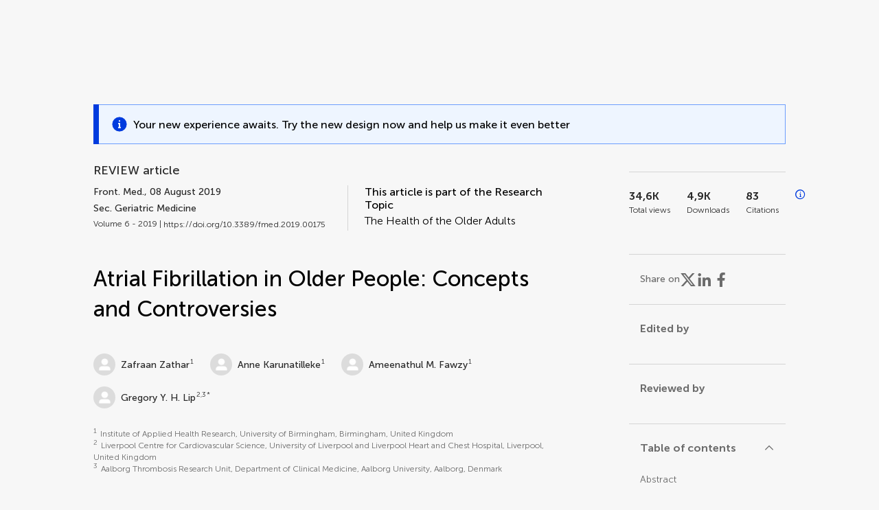

--- FILE ---
content_type: text/html;charset=utf-8
request_url: https://www.frontiersin.org/journals/medicine/articles/10.3389/fmed.2019.00175/full
body_size: 159190
content:
<!DOCTYPE html><html  lang="en" data-capo=""><head><meta charset="utf-8">
<meta name="viewport" content="width=device-width, initial-scale=1">
<title>Frontiers | Atrial Fibrillation in Older People: Concepts and Controversies</title>
<link rel="stylesheet" href="/ap-2024/_nuxt/entry.AB1crwSt.css">
<link rel="stylesheet" href="/ap-2024/_nuxt/vue-core.D_ZkcUGg.css">
<link rel="stylesheet" href="/ap-2024/_nuxt/explainer.CMppEa5M.css">
<link rel="stylesheet" href="/ap-2024/_nuxt/ArticleDetails.BX0z5WVN.css">
<link rel="stylesheet" href="/ap-2024/_nuxt/ArticleLayoutHeader.B9bRe65l.css">
<link rel="stylesheet" href="/ap-2024/_nuxt/AnnouncementCard.DUO0qOMW.css">
<link rel="stylesheet" href="/ap-2024/_nuxt/FloatingButtons.xuP8gC33.css">
<link rel="stylesheet" href="/ap-2024/_nuxt/ArticleEvent.D0PaxIW7.css">
<link rel="stylesheet" href="/ap-2024/_nuxt/SimilarArticles.BMee4Fk4.css">
<link rel="stylesheet" href="/ap-2024/_nuxt/ArticleTemplateBanner.CXmOJ7NH.css">
<link rel="modulepreload" as="script" crossorigin href="/ap-2024/_nuxt/DRYNqnVd.js">
<link rel="modulepreload" as="script" crossorigin href="/ap-2024/_nuxt/B674Mi_H.js">
<link rel="modulepreload" as="script" crossorigin href="/ap-2024/_nuxt/BXedFy5e.js">
<link rel="modulepreload" as="script" crossorigin href="/ap-2024/_nuxt/eQMj-Fph.js">
<link rel="modulepreload" as="script" crossorigin href="/ap-2024/_nuxt/Duw3isc9.js">
<link rel="modulepreload" as="script" crossorigin href="/ap-2024/_nuxt/DjI15LZ5.js">
<link rel="modulepreload" as="script" crossorigin href="/ap-2024/_nuxt/B6M9uG8T.js">
<link rel="modulepreload" as="script" crossorigin href="/ap-2024/_nuxt/DHv8pTSw.js">
<link rel="modulepreload" as="script" crossorigin href="/ap-2024/_nuxt/BHPWSuhB.js">
<link rel="modulepreload" as="script" crossorigin href="/ap-2024/_nuxt/x5HZk7Le.js">
<link rel="modulepreload" as="script" crossorigin href="/ap-2024/_nuxt/CNJXQ6ZR.js">
<link rel="modulepreload" as="script" crossorigin href="/ap-2024/_nuxt/Dss5ciUI.js">
<link rel="modulepreload" as="script" crossorigin href="/ap-2024/_nuxt/DJWY6MSS.js">
<link rel="modulepreload" as="script" crossorigin href="/ap-2024/_nuxt/B9tiAR9J.js">
<link rel="modulepreload" as="script" crossorigin href="/ap-2024/_nuxt/BFgFZnD8.js">
<link rel="modulepreload" as="script" crossorigin href="/ap-2024/_nuxt/CI6-_WoE.js">
<link rel="modulepreload" as="script" crossorigin href="/ap-2024/_nuxt/c9ck3aY_.js">
<link rel="modulepreload" as="script" crossorigin href="/ap-2024/_nuxt/PeGMlaa5.js">
<link rel="modulepreload" as="script" crossorigin href="/ap-2024/_nuxt/C5dNmKl0.js">
<link rel="modulepreload" as="script" crossorigin href="/ap-2024/_nuxt/DPYxSy-1.js">
<link rel="modulepreload" as="script" crossorigin href="/ap-2024/_nuxt/DoMxL-_e.js">
<link rel="modulepreload" as="script" crossorigin href="/ap-2024/_nuxt/DPw4sizt.js">
<link rel="modulepreload" as="script" crossorigin href="/ap-2024/_nuxt/Bn0UPKJM.js">
<link rel="modulepreload" as="script" crossorigin href="/ap-2024/_nuxt/BVi9nG2K.js">
<link rel="modulepreload" as="script" crossorigin href="/ap-2024/_nuxt/BfEXFIJU.js">
<link rel="prefetch" as="script" crossorigin href="/ap-2024/_nuxt/DRc7EUFS.js">
<link rel="prefetch" as="style" crossorigin href="/ap-2024/_nuxt/ArticleHubLayout.q6CU8_bN.css">
<link rel="prefetch" as="script" crossorigin href="/ap-2024/_nuxt/DML02aIg.js">
<link rel="prefetch" as="script" crossorigin href="/ap-2024/_nuxt/BJDy-KHJ.js">
<link rel="prefetch" as="script" crossorigin href="/ap-2024/_nuxt/GWtHKqLR.js">
<link rel="prefetch" as="script" crossorigin href="/ap-2024/_nuxt/DvsHqPd1.js">
<meta name="theme-color" content="#0C4DED">
<meta name="mobile-web-app-capable" content="yes">
<meta name="apple-mobile-web-app-capable" content="yes">
<script type="text/javascript" data-hid="4cd079c">window.NREUM||(NREUM={});NREUM.info = {"agent":"","beacon":"bam.nr-data.net","errorBeacon":"bam.nr-data.net","licenseKey":"598a124f17","applicationID":"586843029","agentToken":null,"applicationTime":4.485458,"transactionName":"MQcDMkECCkNSW0YMWghNLwlBDgVcWkJXAWAUC04MXBYWXlJUQUpYAwYIBVoNAR9SSkYMVgoHEkkZTAJdVlwcVwVXW09WA1JTBRxeRwlZ","queueTime":0,"ttGuid":"a1db46112e93d848"}; (window.NREUM||(NREUM={})).init={privacy:{cookies_enabled:true},ajax:{deny_list:["bam.nr-data.net"]},feature_flags:["soft_nav"],distributed_tracing:{enabled:true}};(window.NREUM||(NREUM={})).loader_config={agentID:"594460232",accountID:"230385",trustKey:"230385",xpid:"VgUHUl5WGwYIUllWBAEFXw==",licenseKey:"598a124f17",applicationID:"586843029",browserID:"594460232"};;/*! For license information please see nr-loader-spa-1.308.0.min.js.LICENSE.txt */
(()=>{var e,t,r={384:(e,t,r)=>{"use strict";r.d(t,{NT:()=>a,US:()=>u,Zm:()=>o,bQ:()=>d,dV:()=>c,pV:()=>l});var n=r(6154),i=r(1863),s=r(1910);const a={beacon:"bam.nr-data.net",errorBeacon:"bam.nr-data.net"};function o(){return n.gm.NREUM||(n.gm.NREUM={}),void 0===n.gm.newrelic&&(n.gm.newrelic=n.gm.NREUM),n.gm.NREUM}function c(){let e=o();return e.o||(e.o={ST:n.gm.setTimeout,SI:n.gm.setImmediate||n.gm.setInterval,CT:n.gm.clearTimeout,XHR:n.gm.XMLHttpRequest,REQ:n.gm.Request,EV:n.gm.Event,PR:n.gm.Promise,MO:n.gm.MutationObserver,FETCH:n.gm.fetch,WS:n.gm.WebSocket},(0,s.i)(...Object.values(e.o))),e}function d(e,t){let r=o();r.initializedAgents??={},t.initializedAt={ms:(0,i.t)(),date:new Date},r.initializedAgents[e]=t}function u(e,t){o()[e]=t}function l(){return function(){let e=o();const t=e.info||{};e.info={beacon:a.beacon,errorBeacon:a.errorBeacon,...t}}(),function(){let e=o();const t=e.init||{};e.init={...t}}(),c(),function(){let e=o();const t=e.loader_config||{};e.loader_config={...t}}(),o()}},782:(e,t,r)=>{"use strict";r.d(t,{T:()=>n});const n=r(860).K7.pageViewTiming},860:(e,t,r)=>{"use strict";r.d(t,{$J:()=>u,K7:()=>c,P3:()=>d,XX:()=>i,Yy:()=>o,df:()=>s,qY:()=>n,v4:()=>a});const n="events",i="jserrors",s="browser/blobs",a="rum",o="browser/logs",c={ajax:"ajax",genericEvents:"generic_events",jserrors:i,logging:"logging",metrics:"metrics",pageAction:"page_action",pageViewEvent:"page_view_event",pageViewTiming:"page_view_timing",sessionReplay:"session_replay",sessionTrace:"session_trace",softNav:"soft_navigations",spa:"spa"},d={[c.pageViewEvent]:1,[c.pageViewTiming]:2,[c.metrics]:3,[c.jserrors]:4,[c.spa]:5,[c.ajax]:6,[c.sessionTrace]:7,[c.softNav]:8,[c.sessionReplay]:9,[c.logging]:10,[c.genericEvents]:11},u={[c.pageViewEvent]:a,[c.pageViewTiming]:n,[c.ajax]:n,[c.spa]:n,[c.softNav]:n,[c.metrics]:i,[c.jserrors]:i,[c.sessionTrace]:s,[c.sessionReplay]:s,[c.logging]:o,[c.genericEvents]:"ins"}},944:(e,t,r)=>{"use strict";r.d(t,{R:()=>i});var n=r(3241);function i(e,t){"function"==typeof console.debug&&(console.debug("New Relic Warning: https://github.com/newrelic/newrelic-browser-agent/blob/main/docs/warning-codes.md#".concat(e),t),(0,n.W)({agentIdentifier:null,drained:null,type:"data",name:"warn",feature:"warn",data:{code:e,secondary:t}}))}},993:(e,t,r)=>{"use strict";r.d(t,{A$:()=>s,ET:()=>a,TZ:()=>o,p_:()=>i});var n=r(860);const i={ERROR:"ERROR",WARN:"WARN",INFO:"INFO",DEBUG:"DEBUG",TRACE:"TRACE"},s={OFF:0,ERROR:1,WARN:2,INFO:3,DEBUG:4,TRACE:5},a="log",o=n.K7.logging},1541:(e,t,r)=>{"use strict";r.d(t,{U:()=>i,f:()=>n});const n={MFE:"MFE",BA:"BA"};function i(e,t){if(2!==t?.harvestEndpointVersion)return{};const r=t.agentRef.runtime.appMetadata.agents[0].entityGuid;return e?{"source.id":e.id,"source.name":e.name,"source.type":e.type,"parent.id":e.parent?.id||r,"parent.type":e.parent?.type||n.BA}:{"entity.guid":r,appId:t.agentRef.info.applicationID}}},1687:(e,t,r)=>{"use strict";r.d(t,{Ak:()=>d,Ze:()=>h,x3:()=>u});var n=r(3241),i=r(7836),s=r(3606),a=r(860),o=r(2646);const c={};function d(e,t){const r={staged:!1,priority:a.P3[t]||0};l(e),c[e].get(t)||c[e].set(t,r)}function u(e,t){e&&c[e]&&(c[e].get(t)&&c[e].delete(t),p(e,t,!1),c[e].size&&f(e))}function l(e){if(!e)throw new Error("agentIdentifier required");c[e]||(c[e]=new Map)}function h(e="",t="feature",r=!1){if(l(e),!e||!c[e].get(t)||r)return p(e,t);c[e].get(t).staged=!0,f(e)}function f(e){const t=Array.from(c[e]);t.every(([e,t])=>t.staged)&&(t.sort((e,t)=>e[1].priority-t[1].priority),t.forEach(([t])=>{c[e].delete(t),p(e,t)}))}function p(e,t,r=!0){const a=e?i.ee.get(e):i.ee,c=s.i.handlers;if(!a.aborted&&a.backlog&&c){if((0,n.W)({agentIdentifier:e,type:"lifecycle",name:"drain",feature:t}),r){const e=a.backlog[t],r=c[t];if(r){for(let t=0;e&&t<e.length;++t)g(e[t],r);Object.entries(r).forEach(([e,t])=>{Object.values(t||{}).forEach(t=>{t[0]?.on&&t[0]?.context()instanceof o.y&&t[0].on(e,t[1])})})}}a.isolatedBacklog||delete c[t],a.backlog[t]=null,a.emit("drain-"+t,[])}}function g(e,t){var r=e[1];Object.values(t[r]||{}).forEach(t=>{var r=e[0];if(t[0]===r){var n=t[1],i=e[3],s=e[2];n.apply(i,s)}})}},1738:(e,t,r)=>{"use strict";r.d(t,{U:()=>f,Y:()=>h});var n=r(3241),i=r(9908),s=r(1863),a=r(944),o=r(5701),c=r(3969),d=r(8362),u=r(860),l=r(4261);function h(e,t,r,s){const h=s||r;!h||h[e]&&h[e]!==d.d.prototype[e]||(h[e]=function(){(0,i.p)(c.xV,["API/"+e+"/called"],void 0,u.K7.metrics,r.ee),(0,n.W)({agentIdentifier:r.agentIdentifier,drained:!!o.B?.[r.agentIdentifier],type:"data",name:"api",feature:l.Pl+e,data:{}});try{return t.apply(this,arguments)}catch(e){(0,a.R)(23,e)}})}function f(e,t,r,n,a){const o=e.info;null===r?delete o.jsAttributes[t]:o.jsAttributes[t]=r,(a||null===r)&&(0,i.p)(l.Pl+n,[(0,s.t)(),t,r],void 0,"session",e.ee)}},1741:(e,t,r)=>{"use strict";r.d(t,{W:()=>s});var n=r(944),i=r(4261);class s{#e(e,...t){if(this[e]!==s.prototype[e])return this[e](...t);(0,n.R)(35,e)}addPageAction(e,t){return this.#e(i.hG,e,t)}register(e){return this.#e(i.eY,e)}recordCustomEvent(e,t){return this.#e(i.fF,e,t)}setPageViewName(e,t){return this.#e(i.Fw,e,t)}setCustomAttribute(e,t,r){return this.#e(i.cD,e,t,r)}noticeError(e,t){return this.#e(i.o5,e,t)}setUserId(e,t=!1){return this.#e(i.Dl,e,t)}setApplicationVersion(e){return this.#e(i.nb,e)}setErrorHandler(e){return this.#e(i.bt,e)}addRelease(e,t){return this.#e(i.k6,e,t)}log(e,t){return this.#e(i.$9,e,t)}start(){return this.#e(i.d3)}finished(e){return this.#e(i.BL,e)}recordReplay(){return this.#e(i.CH)}pauseReplay(){return this.#e(i.Tb)}addToTrace(e){return this.#e(i.U2,e)}setCurrentRouteName(e){return this.#e(i.PA,e)}interaction(e){return this.#e(i.dT,e)}wrapLogger(e,t,r){return this.#e(i.Wb,e,t,r)}measure(e,t){return this.#e(i.V1,e,t)}consent(e){return this.#e(i.Pv,e)}}},1863:(e,t,r)=>{"use strict";function n(){return Math.floor(performance.now())}r.d(t,{t:()=>n})},1910:(e,t,r)=>{"use strict";r.d(t,{i:()=>s});var n=r(944);const i=new Map;function s(...e){return e.every(e=>{if(i.has(e))return i.get(e);const t="function"==typeof e?e.toString():"",r=t.includes("[native code]"),s=t.includes("nrWrapper");return r||s||(0,n.R)(64,e?.name||t),i.set(e,r),r})}},2555:(e,t,r)=>{"use strict";r.d(t,{D:()=>o,f:()=>a});var n=r(384),i=r(8122);const s={beacon:n.NT.beacon,errorBeacon:n.NT.errorBeacon,licenseKey:void 0,applicationID:void 0,sa:void 0,queueTime:void 0,applicationTime:void 0,ttGuid:void 0,user:void 0,account:void 0,product:void 0,extra:void 0,jsAttributes:{},userAttributes:void 0,atts:void 0,transactionName:void 0,tNamePlain:void 0};function a(e){try{return!!e.licenseKey&&!!e.errorBeacon&&!!e.applicationID}catch(e){return!1}}const o=e=>(0,i.a)(e,s)},2614:(e,t,r)=>{"use strict";r.d(t,{BB:()=>a,H3:()=>n,g:()=>d,iL:()=>c,tS:()=>o,uh:()=>i,wk:()=>s});const n="NRBA",i="SESSION",s=144e5,a=18e5,o={STARTED:"session-started",PAUSE:"session-pause",RESET:"session-reset",RESUME:"session-resume",UPDATE:"session-update"},c={SAME_TAB:"same-tab",CROSS_TAB:"cross-tab"},d={OFF:0,FULL:1,ERROR:2}},2646:(e,t,r)=>{"use strict";r.d(t,{y:()=>n});class n{constructor(e){this.contextId=e}}},2843:(e,t,r)=>{"use strict";r.d(t,{G:()=>s,u:()=>i});var n=r(3878);function i(e,t=!1,r,i){(0,n.DD)("visibilitychange",function(){if(t)return void("hidden"===document.visibilityState&&e());e(document.visibilityState)},r,i)}function s(e,t,r){(0,n.sp)("pagehide",e,t,r)}},3241:(e,t,r)=>{"use strict";r.d(t,{W:()=>s});var n=r(6154);const i="newrelic";function s(e={}){try{n.gm.dispatchEvent(new CustomEvent(i,{detail:e}))}catch(e){}}},3304:(e,t,r)=>{"use strict";r.d(t,{A:()=>s});var n=r(7836);const i=()=>{const e=new WeakSet;return(t,r)=>{if("object"==typeof r&&null!==r){if(e.has(r))return;e.add(r)}return r}};function s(e){try{return JSON.stringify(e,i())??""}catch(e){try{n.ee.emit("internal-error",[e])}catch(e){}return""}}},3333:(e,t,r)=>{"use strict";r.d(t,{$v:()=>u,TZ:()=>n,Xh:()=>c,Zp:()=>i,kd:()=>d,mq:()=>o,nf:()=>a,qN:()=>s});const n=r(860).K7.genericEvents,i=["auxclick","click","copy","keydown","paste","scrollend"],s=["focus","blur"],a=4,o=1e3,c=2e3,d=["PageAction","UserAction","BrowserPerformance"],u={RESOURCES:"experimental.resources",REGISTER:"register"}},3434:(e,t,r)=>{"use strict";r.d(t,{Jt:()=>s,YM:()=>d});var n=r(7836),i=r(5607);const s="nr@original:".concat(i.W),a=50;var o=Object.prototype.hasOwnProperty,c=!1;function d(e,t){return e||(e=n.ee),r.inPlace=function(e,t,n,i,s){n||(n="");const a="-"===n.charAt(0);for(let o=0;o<t.length;o++){const c=t[o],d=e[c];l(d)||(e[c]=r(d,a?c+n:n,i,c,s))}},r.flag=s,r;function r(t,r,n,c,d){return l(t)?t:(r||(r=""),nrWrapper[s]=t,function(e,t,r){if(Object.defineProperty&&Object.keys)try{return Object.keys(e).forEach(function(r){Object.defineProperty(t,r,{get:function(){return e[r]},set:function(t){return e[r]=t,t}})}),t}catch(e){u([e],r)}for(var n in e)o.call(e,n)&&(t[n]=e[n])}(t,nrWrapper,e),nrWrapper);function nrWrapper(){var s,o,l,h;let f;try{o=this,s=[...arguments],l="function"==typeof n?n(s,o):n||{}}catch(t){u([t,"",[s,o,c],l],e)}i(r+"start",[s,o,c],l,d);const p=performance.now();let g;try{return h=t.apply(o,s),g=performance.now(),h}catch(e){throw g=performance.now(),i(r+"err",[s,o,e],l,d),f=e,f}finally{const e=g-p,t={start:p,end:g,duration:e,isLongTask:e>=a,methodName:c,thrownError:f};t.isLongTask&&i("long-task",[t,o],l,d),i(r+"end",[s,o,h],l,d)}}}function i(r,n,i,s){if(!c||t){var a=c;c=!0;try{e.emit(r,n,i,t,s)}catch(t){u([t,r,n,i],e)}c=a}}}function u(e,t){t||(t=n.ee);try{t.emit("internal-error",e)}catch(e){}}function l(e){return!(e&&"function"==typeof e&&e.apply&&!e[s])}},3606:(e,t,r)=>{"use strict";r.d(t,{i:()=>s});var n=r(9908);s.on=a;var i=s.handlers={};function s(e,t,r,s){a(s||n.d,i,e,t,r)}function a(e,t,r,i,s){s||(s="feature"),e||(e=n.d);var a=t[s]=t[s]||{};(a[r]=a[r]||[]).push([e,i])}},3738:(e,t,r)=>{"use strict";r.d(t,{He:()=>i,Kp:()=>o,Lc:()=>d,Rz:()=>u,TZ:()=>n,bD:()=>s,d3:()=>a,jx:()=>l,sl:()=>h,uP:()=>c});const n=r(860).K7.sessionTrace,i="bstResource",s="resource",a="-start",o="-end",c="fn"+a,d="fn"+o,u="pushState",l=1e3,h=3e4},3785:(e,t,r)=>{"use strict";r.d(t,{R:()=>c,b:()=>d});var n=r(9908),i=r(1863),s=r(860),a=r(3969),o=r(993);function c(e,t,r={},c=o.p_.INFO,d=!0,u,l=(0,i.t)()){(0,n.p)(a.xV,["API/logging/".concat(c.toLowerCase(),"/called")],void 0,s.K7.metrics,e),(0,n.p)(o.ET,[l,t,r,c,d,u],void 0,s.K7.logging,e)}function d(e){return"string"==typeof e&&Object.values(o.p_).some(t=>t===e.toUpperCase().trim())}},3878:(e,t,r)=>{"use strict";function n(e,t){return{capture:e,passive:!1,signal:t}}function i(e,t,r=!1,i){window.addEventListener(e,t,n(r,i))}function s(e,t,r=!1,i){document.addEventListener(e,t,n(r,i))}r.d(t,{DD:()=>s,jT:()=>n,sp:()=>i})},3962:(e,t,r)=>{"use strict";r.d(t,{AM:()=>a,O2:()=>l,OV:()=>s,Qu:()=>h,TZ:()=>c,ih:()=>f,pP:()=>o,t1:()=>u,tC:()=>i,wD:()=>d});var n=r(860);const i=["click","keydown","submit"],s="popstate",a="api",o="initialPageLoad",c=n.K7.softNav,d=5e3,u=500,l={INITIAL_PAGE_LOAD:"",ROUTE_CHANGE:1,UNSPECIFIED:2},h={INTERACTION:1,AJAX:2,CUSTOM_END:3,CUSTOM_TRACER:4},f={IP:"in progress",PF:"pending finish",FIN:"finished",CAN:"cancelled"}},3969:(e,t,r)=>{"use strict";r.d(t,{TZ:()=>n,XG:()=>o,rs:()=>i,xV:()=>a,z_:()=>s});const n=r(860).K7.metrics,i="sm",s="cm",a="storeSupportabilityMetrics",o="storeEventMetrics"},4234:(e,t,r)=>{"use strict";r.d(t,{W:()=>s});var n=r(7836),i=r(1687);class s{constructor(e,t){this.agentIdentifier=e,this.ee=n.ee.get(e),this.featureName=t,this.blocked=!1}deregisterDrain(){(0,i.x3)(this.agentIdentifier,this.featureName)}}},4261:(e,t,r)=>{"use strict";r.d(t,{$9:()=>u,BL:()=>c,CH:()=>p,Dl:()=>R,Fw:()=>w,PA:()=>v,Pl:()=>n,Pv:()=>A,Tb:()=>h,U2:()=>a,V1:()=>E,Wb:()=>T,bt:()=>y,cD:()=>b,d3:()=>x,dT:()=>d,eY:()=>g,fF:()=>f,hG:()=>s,hw:()=>i,k6:()=>o,nb:()=>m,o5:()=>l});const n="api-",i=n+"ixn-",s="addPageAction",a="addToTrace",o="addRelease",c="finished",d="interaction",u="log",l="noticeError",h="pauseReplay",f="recordCustomEvent",p="recordReplay",g="register",m="setApplicationVersion",v="setCurrentRouteName",b="setCustomAttribute",y="setErrorHandler",w="setPageViewName",R="setUserId",x="start",T="wrapLogger",E="measure",A="consent"},5205:(e,t,r)=>{"use strict";r.d(t,{j:()=>S});var n=r(384),i=r(1741);var s=r(2555),a=r(3333);const o=e=>{if(!e||"string"!=typeof e)return!1;try{document.createDocumentFragment().querySelector(e)}catch{return!1}return!0};var c=r(2614),d=r(944),u=r(8122);const l="[data-nr-mask]",h=e=>(0,u.a)(e,(()=>{const e={feature_flags:[],experimental:{allow_registered_children:!1,resources:!1},mask_selector:"*",block_selector:"[data-nr-block]",mask_input_options:{color:!1,date:!1,"datetime-local":!1,email:!1,month:!1,number:!1,range:!1,search:!1,tel:!1,text:!1,time:!1,url:!1,week:!1,textarea:!1,select:!1,password:!0}};return{ajax:{deny_list:void 0,block_internal:!0,enabled:!0,autoStart:!0},api:{get allow_registered_children(){return e.feature_flags.includes(a.$v.REGISTER)||e.experimental.allow_registered_children},set allow_registered_children(t){e.experimental.allow_registered_children=t},duplicate_registered_data:!1},browser_consent_mode:{enabled:!1},distributed_tracing:{enabled:void 0,exclude_newrelic_header:void 0,cors_use_newrelic_header:void 0,cors_use_tracecontext_headers:void 0,allowed_origins:void 0},get feature_flags(){return e.feature_flags},set feature_flags(t){e.feature_flags=t},generic_events:{enabled:!0,autoStart:!0},harvest:{interval:30},jserrors:{enabled:!0,autoStart:!0},logging:{enabled:!0,autoStart:!0},metrics:{enabled:!0,autoStart:!0},obfuscate:void 0,page_action:{enabled:!0},page_view_event:{enabled:!0,autoStart:!0},page_view_timing:{enabled:!0,autoStart:!0},performance:{capture_marks:!1,capture_measures:!1,capture_detail:!0,resources:{get enabled(){return e.feature_flags.includes(a.$v.RESOURCES)||e.experimental.resources},set enabled(t){e.experimental.resources=t},asset_types:[],first_party_domains:[],ignore_newrelic:!0}},privacy:{cookies_enabled:!0},proxy:{assets:void 0,beacon:void 0},session:{expiresMs:c.wk,inactiveMs:c.BB},session_replay:{autoStart:!0,enabled:!1,preload:!1,sampling_rate:10,error_sampling_rate:100,collect_fonts:!1,inline_images:!1,fix_stylesheets:!0,mask_all_inputs:!0,get mask_text_selector(){return e.mask_selector},set mask_text_selector(t){o(t)?e.mask_selector="".concat(t,",").concat(l):""===t||null===t?e.mask_selector=l:(0,d.R)(5,t)},get block_class(){return"nr-block"},get ignore_class(){return"nr-ignore"},get mask_text_class(){return"nr-mask"},get block_selector(){return e.block_selector},set block_selector(t){o(t)?e.block_selector+=",".concat(t):""!==t&&(0,d.R)(6,t)},get mask_input_options(){return e.mask_input_options},set mask_input_options(t){t&&"object"==typeof t?e.mask_input_options={...t,password:!0}:(0,d.R)(7,t)}},session_trace:{enabled:!0,autoStart:!0},soft_navigations:{enabled:!0,autoStart:!0},spa:{enabled:!0,autoStart:!0},ssl:void 0,user_actions:{enabled:!0,elementAttributes:["id","className","tagName","type"]}}})());var f=r(6154),p=r(9324);let g=0;const m={buildEnv:p.F3,distMethod:p.Xs,version:p.xv,originTime:f.WN},v={consented:!1},b={appMetadata:{},get consented(){return this.session?.state?.consent||v.consented},set consented(e){v.consented=e},customTransaction:void 0,denyList:void 0,disabled:!1,harvester:void 0,isolatedBacklog:!1,isRecording:!1,loaderType:void 0,maxBytes:3e4,obfuscator:void 0,onerror:void 0,ptid:void 0,releaseIds:{},session:void 0,timeKeeper:void 0,registeredEntities:[],jsAttributesMetadata:{bytes:0},get harvestCount(){return++g}},y=e=>{const t=(0,u.a)(e,b),r=Object.keys(m).reduce((e,t)=>(e[t]={value:m[t],writable:!1,configurable:!0,enumerable:!0},e),{});return Object.defineProperties(t,r)};var w=r(5701);const R=e=>{const t=e.startsWith("http");e+="/",r.p=t?e:"https://"+e};var x=r(7836),T=r(3241);const E={accountID:void 0,trustKey:void 0,agentID:void 0,licenseKey:void 0,applicationID:void 0,xpid:void 0},A=e=>(0,u.a)(e,E),_=new Set;function S(e,t={},r,a){let{init:o,info:c,loader_config:d,runtime:u={},exposed:l=!0}=t;if(!c){const e=(0,n.pV)();o=e.init,c=e.info,d=e.loader_config}e.init=h(o||{}),e.loader_config=A(d||{}),c.jsAttributes??={},f.bv&&(c.jsAttributes.isWorker=!0),e.info=(0,s.D)(c);const p=e.init,g=[c.beacon,c.errorBeacon];_.has(e.agentIdentifier)||(p.proxy.assets&&(R(p.proxy.assets),g.push(p.proxy.assets)),p.proxy.beacon&&g.push(p.proxy.beacon),e.beacons=[...g],function(e){const t=(0,n.pV)();Object.getOwnPropertyNames(i.W.prototype).forEach(r=>{const n=i.W.prototype[r];if("function"!=typeof n||"constructor"===n)return;let s=t[r];e[r]&&!1!==e.exposed&&"micro-agent"!==e.runtime?.loaderType&&(t[r]=(...t)=>{const n=e[r](...t);return s?s(...t):n})})}(e),(0,n.US)("activatedFeatures",w.B)),u.denyList=[...p.ajax.deny_list||[],...p.ajax.block_internal?g:[]],u.ptid=e.agentIdentifier,u.loaderType=r,e.runtime=y(u),_.has(e.agentIdentifier)||(e.ee=x.ee.get(e.agentIdentifier),e.exposed=l,(0,T.W)({agentIdentifier:e.agentIdentifier,drained:!!w.B?.[e.agentIdentifier],type:"lifecycle",name:"initialize",feature:void 0,data:e.config})),_.add(e.agentIdentifier)}},5270:(e,t,r)=>{"use strict";r.d(t,{Aw:()=>a,SR:()=>s,rF:()=>o});var n=r(384),i=r(7767);function s(e){return!!(0,n.dV)().o.MO&&(0,i.V)(e)&&!0===e?.session_trace.enabled}function a(e){return!0===e?.session_replay.preload&&s(e)}function o(e,t){try{if("string"==typeof t?.type){if("password"===t.type.toLowerCase())return"*".repeat(e?.length||0);if(void 0!==t?.dataset?.nrUnmask||t?.classList?.contains("nr-unmask"))return e}}catch(e){}return"string"==typeof e?e.replace(/[\S]/g,"*"):"*".repeat(e?.length||0)}},5289:(e,t,r)=>{"use strict";r.d(t,{GG:()=>a,Qr:()=>c,sB:()=>o});var n=r(3878),i=r(6389);function s(){return"undefined"==typeof document||"complete"===document.readyState}function a(e,t){if(s())return e();const r=(0,i.J)(e),a=setInterval(()=>{s()&&(clearInterval(a),r())},500);(0,n.sp)("load",r,t)}function o(e){if(s())return e();(0,n.DD)("DOMContentLoaded",e)}function c(e){if(s())return e();(0,n.sp)("popstate",e)}},5607:(e,t,r)=>{"use strict";r.d(t,{W:()=>n});const n=(0,r(9566).bz)()},5701:(e,t,r)=>{"use strict";r.d(t,{B:()=>s,t:()=>a});var n=r(3241);const i=new Set,s={};function a(e,t){const r=t.agentIdentifier;s[r]??={},e&&"object"==typeof e&&(i.has(r)||(t.ee.emit("rumresp",[e]),s[r]=e,i.add(r),(0,n.W)({agentIdentifier:r,loaded:!0,drained:!0,type:"lifecycle",name:"load",feature:void 0,data:e})))}},6154:(e,t,r)=>{"use strict";r.d(t,{OF:()=>d,RI:()=>i,WN:()=>h,bv:()=>s,eN:()=>f,gm:()=>a,lR:()=>l,m:()=>c,mw:()=>o,sb:()=>u});var n=r(1863);const i="undefined"!=typeof window&&!!window.document,s="undefined"!=typeof WorkerGlobalScope&&("undefined"!=typeof self&&self instanceof WorkerGlobalScope&&self.navigator instanceof WorkerNavigator||"undefined"!=typeof globalThis&&globalThis instanceof WorkerGlobalScope&&globalThis.navigator instanceof WorkerNavigator),a=i?window:"undefined"!=typeof WorkerGlobalScope&&("undefined"!=typeof self&&self instanceof WorkerGlobalScope&&self||"undefined"!=typeof globalThis&&globalThis instanceof WorkerGlobalScope&&globalThis),o=Boolean("hidden"===a?.document?.visibilityState),c=""+a?.location,d=/iPad|iPhone|iPod/.test(a.navigator?.userAgent),u=d&&"undefined"==typeof SharedWorker,l=(()=>{const e=a.navigator?.userAgent?.match(/Firefox[/\s](\d+\.\d+)/);return Array.isArray(e)&&e.length>=2?+e[1]:0})(),h=Date.now()-(0,n.t)(),f=()=>"undefined"!=typeof PerformanceNavigationTiming&&a?.performance?.getEntriesByType("navigation")?.[0]?.responseStart},6344:(e,t,r)=>{"use strict";r.d(t,{BB:()=>u,Qb:()=>l,TZ:()=>i,Ug:()=>a,Vh:()=>s,_s:()=>o,bc:()=>d,yP:()=>c});var n=r(2614);const i=r(860).K7.sessionReplay,s="errorDuringReplay",a=.12,o={DomContentLoaded:0,Load:1,FullSnapshot:2,IncrementalSnapshot:3,Meta:4,Custom:5},c={[n.g.ERROR]:15e3,[n.g.FULL]:3e5,[n.g.OFF]:0},d={RESET:{message:"Session was reset",sm:"Reset"},IMPORT:{message:"Recorder failed to import",sm:"Import"},TOO_MANY:{message:"429: Too Many Requests",sm:"Too-Many"},TOO_BIG:{message:"Payload was too large",sm:"Too-Big"},CROSS_TAB:{message:"Session Entity was set to OFF on another tab",sm:"Cross-Tab"},ENTITLEMENTS:{message:"Session Replay is not allowed and will not be started",sm:"Entitlement"}},u=5e3,l={API:"api",RESUME:"resume",SWITCH_TO_FULL:"switchToFull",INITIALIZE:"initialize",PRELOAD:"preload"}},6389:(e,t,r)=>{"use strict";function n(e,t=500,r={}){const n=r?.leading||!1;let i;return(...r)=>{n&&void 0===i&&(e.apply(this,r),i=setTimeout(()=>{i=clearTimeout(i)},t)),n||(clearTimeout(i),i=setTimeout(()=>{e.apply(this,r)},t))}}function i(e){let t=!1;return(...r)=>{t||(t=!0,e.apply(this,r))}}r.d(t,{J:()=>i,s:()=>n})},6630:(e,t,r)=>{"use strict";r.d(t,{T:()=>n});const n=r(860).K7.pageViewEvent},6774:(e,t,r)=>{"use strict";r.d(t,{T:()=>n});const n=r(860).K7.jserrors},7295:(e,t,r)=>{"use strict";r.d(t,{Xv:()=>a,gX:()=>i,iW:()=>s});var n=[];function i(e){if(!e||s(e))return!1;if(0===n.length)return!0;if("*"===n[0].hostname)return!1;for(var t=0;t<n.length;t++){var r=n[t];if(r.hostname.test(e.hostname)&&r.pathname.test(e.pathname))return!1}return!0}function s(e){return void 0===e.hostname}function a(e){if(n=[],e&&e.length)for(var t=0;t<e.length;t++){let r=e[t];if(!r)continue;if("*"===r)return void(n=[{hostname:"*"}]);0===r.indexOf("http://")?r=r.substring(7):0===r.indexOf("https://")&&(r=r.substring(8));const i=r.indexOf("/");let s,a;i>0?(s=r.substring(0,i),a=r.substring(i)):(s=r,a="*");let[c]=s.split(":");n.push({hostname:o(c),pathname:o(a,!0)})}}function o(e,t=!1){const r=e.replace(/[.+?^${}()|[\]\\]/g,e=>"\\"+e).replace(/\*/g,".*?");return new RegExp((t?"^":"")+r+"$")}},7485:(e,t,r)=>{"use strict";r.d(t,{D:()=>i});var n=r(6154);function i(e){if(0===(e||"").indexOf("data:"))return{protocol:"data"};try{const t=new URL(e,location.href),r={port:t.port,hostname:t.hostname,pathname:t.pathname,search:t.search,protocol:t.protocol.slice(0,t.protocol.indexOf(":")),sameOrigin:t.protocol===n.gm?.location?.protocol&&t.host===n.gm?.location?.host};return r.port&&""!==r.port||("http:"===t.protocol&&(r.port="80"),"https:"===t.protocol&&(r.port="443")),r.pathname&&""!==r.pathname?r.pathname.startsWith("/")||(r.pathname="/".concat(r.pathname)):r.pathname="/",r}catch(e){return{}}}},7699:(e,t,r)=>{"use strict";r.d(t,{It:()=>s,KC:()=>o,No:()=>i,qh:()=>a});var n=r(860);const i=16e3,s=1e6,a="SESSION_ERROR",o={[n.K7.logging]:!0,[n.K7.genericEvents]:!1,[n.K7.jserrors]:!1,[n.K7.ajax]:!1}},7767:(e,t,r)=>{"use strict";r.d(t,{V:()=>i});var n=r(6154);const i=e=>n.RI&&!0===e?.privacy.cookies_enabled},7836:(e,t,r)=>{"use strict";r.d(t,{P:()=>o,ee:()=>c});var n=r(384),i=r(8990),s=r(2646),a=r(5607);const o="nr@context:".concat(a.W),c=function e(t,r){var n={},a={},u={},l=!1;try{l=16===r.length&&d.initializedAgents?.[r]?.runtime.isolatedBacklog}catch(e){}var h={on:p,addEventListener:p,removeEventListener:function(e,t){var r=n[e];if(!r)return;for(var i=0;i<r.length;i++)r[i]===t&&r.splice(i,1)},emit:function(e,r,n,i,s){!1!==s&&(s=!0);if(c.aborted&&!i)return;t&&s&&t.emit(e,r,n);var o=f(n);g(e).forEach(e=>{e.apply(o,r)});var d=v()[a[e]];d&&d.push([h,e,r,o]);return o},get:m,listeners:g,context:f,buffer:function(e,t){const r=v();if(t=t||"feature",h.aborted)return;Object.entries(e||{}).forEach(([e,n])=>{a[n]=t,t in r||(r[t]=[])})},abort:function(){h._aborted=!0,Object.keys(h.backlog).forEach(e=>{delete h.backlog[e]})},isBuffering:function(e){return!!v()[a[e]]},debugId:r,backlog:l?{}:t&&"object"==typeof t.backlog?t.backlog:{},isolatedBacklog:l};return Object.defineProperty(h,"aborted",{get:()=>{let e=h._aborted||!1;return e||(t&&(e=t.aborted),e)}}),h;function f(e){return e&&e instanceof s.y?e:e?(0,i.I)(e,o,()=>new s.y(o)):new s.y(o)}function p(e,t){n[e]=g(e).concat(t)}function g(e){return n[e]||[]}function m(t){return u[t]=u[t]||e(h,t)}function v(){return h.backlog}}(void 0,"globalEE"),d=(0,n.Zm)();d.ee||(d.ee=c)},8122:(e,t,r)=>{"use strict";r.d(t,{a:()=>i});var n=r(944);function i(e,t){try{if(!e||"object"!=typeof e)return(0,n.R)(3);if(!t||"object"!=typeof t)return(0,n.R)(4);const r=Object.create(Object.getPrototypeOf(t),Object.getOwnPropertyDescriptors(t)),s=0===Object.keys(r).length?e:r;for(let a in s)if(void 0!==e[a])try{if(null===e[a]){r[a]=null;continue}Array.isArray(e[a])&&Array.isArray(t[a])?r[a]=Array.from(new Set([...e[a],...t[a]])):"object"==typeof e[a]&&"object"==typeof t[a]?r[a]=i(e[a],t[a]):r[a]=e[a]}catch(e){r[a]||(0,n.R)(1,e)}return r}catch(e){(0,n.R)(2,e)}}},8139:(e,t,r)=>{"use strict";r.d(t,{u:()=>h});var n=r(7836),i=r(3434),s=r(8990),a=r(6154);const o={},c=a.gm.XMLHttpRequest,d="addEventListener",u="removeEventListener",l="nr@wrapped:".concat(n.P);function h(e){var t=function(e){return(e||n.ee).get("events")}(e);if(o[t.debugId]++)return t;o[t.debugId]=1;var r=(0,i.YM)(t,!0);function h(e){r.inPlace(e,[d,u],"-",p)}function p(e,t){return e[1]}return"getPrototypeOf"in Object&&(a.RI&&f(document,h),c&&f(c.prototype,h),f(a.gm,h)),t.on(d+"-start",function(e,t){var n=e[1];if(null!==n&&("function"==typeof n||"object"==typeof n)&&"newrelic"!==e[0]){var i=(0,s.I)(n,l,function(){var e={object:function(){if("function"!=typeof n.handleEvent)return;return n.handleEvent.apply(n,arguments)},function:n}[typeof n];return e?r(e,"fn-",null,e.name||"anonymous"):n});this.wrapped=e[1]=i}}),t.on(u+"-start",function(e){e[1]=this.wrapped||e[1]}),t}function f(e,t,...r){let n=e;for(;"object"==typeof n&&!Object.prototype.hasOwnProperty.call(n,d);)n=Object.getPrototypeOf(n);n&&t(n,...r)}},8362:(e,t,r)=>{"use strict";r.d(t,{d:()=>s});var n=r(9566),i=r(1741);class s extends i.W{agentIdentifier=(0,n.LA)(16)}},8374:(e,t,r)=>{r.nc=(()=>{try{return document?.currentScript?.nonce}catch(e){}return""})()},8990:(e,t,r)=>{"use strict";r.d(t,{I:()=>i});var n=Object.prototype.hasOwnProperty;function i(e,t,r){if(n.call(e,t))return e[t];var i=r();if(Object.defineProperty&&Object.keys)try{return Object.defineProperty(e,t,{value:i,writable:!0,enumerable:!1}),i}catch(e){}return e[t]=i,i}},9119:(e,t,r)=>{"use strict";r.d(t,{L:()=>s});var n=/([^?#]*)[^#]*(#[^?]*|$).*/,i=/([^?#]*)().*/;function s(e,t){return e?e.replace(t?n:i,"$1$2"):e}},9300:(e,t,r)=>{"use strict";r.d(t,{T:()=>n});const n=r(860).K7.ajax},9324:(e,t,r)=>{"use strict";r.d(t,{AJ:()=>a,F3:()=>i,Xs:()=>s,Yq:()=>o,xv:()=>n});const n="1.308.0",i="PROD",s="CDN",a="@newrelic/rrweb",o="1.0.1"},9566:(e,t,r)=>{"use strict";r.d(t,{LA:()=>o,ZF:()=>c,bz:()=>a,el:()=>d});var n=r(6154);const i="xxxxxxxx-xxxx-4xxx-yxxx-xxxxxxxxxxxx";function s(e,t){return e?15&e[t]:16*Math.random()|0}function a(){const e=n.gm?.crypto||n.gm?.msCrypto;let t,r=0;return e&&e.getRandomValues&&(t=e.getRandomValues(new Uint8Array(30))),i.split("").map(e=>"x"===e?s(t,r++).toString(16):"y"===e?(3&s()|8).toString(16):e).join("")}function o(e){const t=n.gm?.crypto||n.gm?.msCrypto;let r,i=0;t&&t.getRandomValues&&(r=t.getRandomValues(new Uint8Array(e)));const a=[];for(var o=0;o<e;o++)a.push(s(r,i++).toString(16));return a.join("")}function c(){return o(16)}function d(){return o(32)}},9908:(e,t,r)=>{"use strict";r.d(t,{d:()=>n,p:()=>i});var n=r(7836).ee.get("handle");function i(e,t,r,i,s){s?(s.buffer([e],i),s.emit(e,t,r)):(n.buffer([e],i),n.emit(e,t,r))}}},n={};function i(e){var t=n[e];if(void 0!==t)return t.exports;var s=n[e]={exports:{}};return r[e](s,s.exports,i),s.exports}i.m=r,i.d=(e,t)=>{for(var r in t)i.o(t,r)&&!i.o(e,r)&&Object.defineProperty(e,r,{enumerable:!0,get:t[r]})},i.f={},i.e=e=>Promise.all(Object.keys(i.f).reduce((t,r)=>(i.f[r](e,t),t),[])),i.u=e=>({212:"nr-spa-compressor",249:"nr-spa-recorder",478:"nr-spa"}[e]+"-1.308.0.min.js"),i.o=(e,t)=>Object.prototype.hasOwnProperty.call(e,t),e={},t="NRBA-1.308.0.PROD:",i.l=(r,n,s,a)=>{if(e[r])e[r].push(n);else{var o,c;if(void 0!==s)for(var d=document.getElementsByTagName("script"),u=0;u<d.length;u++){var l=d[u];if(l.getAttribute("src")==r||l.getAttribute("data-webpack")==t+s){o=l;break}}if(!o){c=!0;var h={478:"sha512-RSfSVnmHk59T/uIPbdSE0LPeqcEdF4/+XhfJdBuccH5rYMOEZDhFdtnh6X6nJk7hGpzHd9Ujhsy7lZEz/ORYCQ==",249:"sha512-ehJXhmntm85NSqW4MkhfQqmeKFulra3klDyY0OPDUE+sQ3GokHlPh1pmAzuNy//3j4ac6lzIbmXLvGQBMYmrkg==",212:"sha512-B9h4CR46ndKRgMBcK+j67uSR2RCnJfGefU+A7FrgR/k42ovXy5x/MAVFiSvFxuVeEk/pNLgvYGMp1cBSK/G6Fg=="};(o=document.createElement("script")).charset="utf-8",i.nc&&o.setAttribute("nonce",i.nc),o.setAttribute("data-webpack",t+s),o.src=r,0!==o.src.indexOf(window.location.origin+"/")&&(o.crossOrigin="anonymous"),h[a]&&(o.integrity=h[a])}e[r]=[n];var f=(t,n)=>{o.onerror=o.onload=null,clearTimeout(p);var i=e[r];if(delete e[r],o.parentNode&&o.parentNode.removeChild(o),i&&i.forEach(e=>e(n)),t)return t(n)},p=setTimeout(f.bind(null,void 0,{type:"timeout",target:o}),12e4);o.onerror=f.bind(null,o.onerror),o.onload=f.bind(null,o.onload),c&&document.head.appendChild(o)}},i.r=e=>{"undefined"!=typeof Symbol&&Symbol.toStringTag&&Object.defineProperty(e,Symbol.toStringTag,{value:"Module"}),Object.defineProperty(e,"__esModule",{value:!0})},i.p="https://js-agent.newrelic.com/",(()=>{var e={38:0,788:0};i.f.j=(t,r)=>{var n=i.o(e,t)?e[t]:void 0;if(0!==n)if(n)r.push(n[2]);else{var s=new Promise((r,i)=>n=e[t]=[r,i]);r.push(n[2]=s);var a=i.p+i.u(t),o=new Error;i.l(a,r=>{if(i.o(e,t)&&(0!==(n=e[t])&&(e[t]=void 0),n)){var s=r&&("load"===r.type?"missing":r.type),a=r&&r.target&&r.target.src;o.message="Loading chunk "+t+" failed: ("+s+": "+a+")",o.name="ChunkLoadError",o.type=s,o.request=a,n[1](o)}},"chunk-"+t,t)}};var t=(t,r)=>{var n,s,[a,o,c]=r,d=0;if(a.some(t=>0!==e[t])){for(n in o)i.o(o,n)&&(i.m[n]=o[n]);if(c)c(i)}for(t&&t(r);d<a.length;d++)s=a[d],i.o(e,s)&&e[s]&&e[s][0](),e[s]=0},r=self["webpackChunk:NRBA-1.308.0.PROD"]=self["webpackChunk:NRBA-1.308.0.PROD"]||[];r.forEach(t.bind(null,0)),r.push=t.bind(null,r.push.bind(r))})(),(()=>{"use strict";i(8374);var e=i(8362),t=i(860);const r=Object.values(t.K7);var n=i(5205);var s=i(9908),a=i(1863),o=i(4261),c=i(1738);var d=i(1687),u=i(4234),l=i(5289),h=i(6154),f=i(944),p=i(5270),g=i(7767),m=i(6389),v=i(7699);class b extends u.W{constructor(e,t){super(e.agentIdentifier,t),this.agentRef=e,this.abortHandler=void 0,this.featAggregate=void 0,this.loadedSuccessfully=void 0,this.onAggregateImported=new Promise(e=>{this.loadedSuccessfully=e}),this.deferred=Promise.resolve(),!1===e.init[this.featureName].autoStart?this.deferred=new Promise((t,r)=>{this.ee.on("manual-start-all",(0,m.J)(()=>{(0,d.Ak)(e.agentIdentifier,this.featureName),t()}))}):(0,d.Ak)(e.agentIdentifier,t)}importAggregator(e,t,r={}){if(this.featAggregate)return;const n=async()=>{let n;await this.deferred;try{if((0,g.V)(e.init)){const{setupAgentSession:t}=await i.e(478).then(i.bind(i,8766));n=t(e)}}catch(e){(0,f.R)(20,e),this.ee.emit("internal-error",[e]),(0,s.p)(v.qh,[e],void 0,this.featureName,this.ee)}try{if(!this.#t(this.featureName,n,e.init))return(0,d.Ze)(this.agentIdentifier,this.featureName),void this.loadedSuccessfully(!1);const{Aggregate:i}=await t();this.featAggregate=new i(e,r),e.runtime.harvester.initializedAggregates.push(this.featAggregate),this.loadedSuccessfully(!0)}catch(e){(0,f.R)(34,e),this.abortHandler?.(),(0,d.Ze)(this.agentIdentifier,this.featureName,!0),this.loadedSuccessfully(!1),this.ee&&this.ee.abort()}};h.RI?(0,l.GG)(()=>n(),!0):n()}#t(e,r,n){if(this.blocked)return!1;switch(e){case t.K7.sessionReplay:return(0,p.SR)(n)&&!!r;case t.K7.sessionTrace:return!!r;default:return!0}}}var y=i(6630),w=i(2614),R=i(3241);class x extends b{static featureName=y.T;constructor(e){var t;super(e,y.T),this.setupInspectionEvents(e.agentIdentifier),t=e,(0,c.Y)(o.Fw,function(e,r){"string"==typeof e&&("/"!==e.charAt(0)&&(e="/"+e),t.runtime.customTransaction=(r||"http://custom.transaction")+e,(0,s.p)(o.Pl+o.Fw,[(0,a.t)()],void 0,void 0,t.ee))},t),this.importAggregator(e,()=>i.e(478).then(i.bind(i,2467)))}setupInspectionEvents(e){const t=(t,r)=>{t&&(0,R.W)({agentIdentifier:e,timeStamp:t.timeStamp,loaded:"complete"===t.target.readyState,type:"window",name:r,data:t.target.location+""})};(0,l.sB)(e=>{t(e,"DOMContentLoaded")}),(0,l.GG)(e=>{t(e,"load")}),(0,l.Qr)(e=>{t(e,"navigate")}),this.ee.on(w.tS.UPDATE,(t,r)=>{(0,R.W)({agentIdentifier:e,type:"lifecycle",name:"session",data:r})})}}var T=i(384);class E extends e.d{constructor(e){var t;(super(),h.gm)?(this.features={},(0,T.bQ)(this.agentIdentifier,this),this.desiredFeatures=new Set(e.features||[]),this.desiredFeatures.add(x),(0,n.j)(this,e,e.loaderType||"agent"),t=this,(0,c.Y)(o.cD,function(e,r,n=!1){if("string"==typeof e){if(["string","number","boolean"].includes(typeof r)||null===r)return(0,c.U)(t,e,r,o.cD,n);(0,f.R)(40,typeof r)}else(0,f.R)(39,typeof e)},t),function(e){(0,c.Y)(o.Dl,function(t,r=!1){if("string"!=typeof t&&null!==t)return void(0,f.R)(41,typeof t);const n=e.info.jsAttributes["enduser.id"];r&&null!=n&&n!==t?(0,s.p)(o.Pl+"setUserIdAndResetSession",[t],void 0,"session",e.ee):(0,c.U)(e,"enduser.id",t,o.Dl,!0)},e)}(this),function(e){(0,c.Y)(o.nb,function(t){if("string"==typeof t||null===t)return(0,c.U)(e,"application.version",t,o.nb,!1);(0,f.R)(42,typeof t)},e)}(this),function(e){(0,c.Y)(o.d3,function(){e.ee.emit("manual-start-all")},e)}(this),function(e){(0,c.Y)(o.Pv,function(t=!0){if("boolean"==typeof t){if((0,s.p)(o.Pl+o.Pv,[t],void 0,"session",e.ee),e.runtime.consented=t,t){const t=e.features.page_view_event;t.onAggregateImported.then(e=>{const r=t.featAggregate;e&&!r.sentRum&&r.sendRum()})}}else(0,f.R)(65,typeof t)},e)}(this),this.run()):(0,f.R)(21)}get config(){return{info:this.info,init:this.init,loader_config:this.loader_config,runtime:this.runtime}}get api(){return this}run(){try{const e=function(e){const t={};return r.forEach(r=>{t[r]=!!e[r]?.enabled}),t}(this.init),n=[...this.desiredFeatures];n.sort((e,r)=>t.P3[e.featureName]-t.P3[r.featureName]),n.forEach(r=>{if(!e[r.featureName]&&r.featureName!==t.K7.pageViewEvent)return;if(r.featureName===t.K7.spa)return void(0,f.R)(67);const n=function(e){switch(e){case t.K7.ajax:return[t.K7.jserrors];case t.K7.sessionTrace:return[t.K7.ajax,t.K7.pageViewEvent];case t.K7.sessionReplay:return[t.K7.sessionTrace];case t.K7.pageViewTiming:return[t.K7.pageViewEvent];default:return[]}}(r.featureName).filter(e=>!(e in this.features));n.length>0&&(0,f.R)(36,{targetFeature:r.featureName,missingDependencies:n}),this.features[r.featureName]=new r(this)})}catch(e){(0,f.R)(22,e);for(const e in this.features)this.features[e].abortHandler?.();const t=(0,T.Zm)();delete t.initializedAgents[this.agentIdentifier]?.features,delete this.sharedAggregator;return t.ee.get(this.agentIdentifier).abort(),!1}}}var A=i(2843),_=i(782);class S extends b{static featureName=_.T;constructor(e){super(e,_.T),h.RI&&((0,A.u)(()=>(0,s.p)("docHidden",[(0,a.t)()],void 0,_.T,this.ee),!0),(0,A.G)(()=>(0,s.p)("winPagehide",[(0,a.t)()],void 0,_.T,this.ee)),this.importAggregator(e,()=>i.e(478).then(i.bind(i,9917))))}}var O=i(3969);class I extends b{static featureName=O.TZ;constructor(e){super(e,O.TZ),h.RI&&document.addEventListener("securitypolicyviolation",e=>{(0,s.p)(O.xV,["Generic/CSPViolation/Detected"],void 0,this.featureName,this.ee)}),this.importAggregator(e,()=>i.e(478).then(i.bind(i,6555)))}}var N=i(6774),P=i(3878),k=i(3304);class D{constructor(e,t,r,n,i){this.name="UncaughtError",this.message="string"==typeof e?e:(0,k.A)(e),this.sourceURL=t,this.line=r,this.column=n,this.__newrelic=i}}function C(e){return M(e)?e:new D(void 0!==e?.message?e.message:e,e?.filename||e?.sourceURL,e?.lineno||e?.line,e?.colno||e?.col,e?.__newrelic,e?.cause)}function j(e){const t="Unhandled Promise Rejection: ";if(!e?.reason)return;if(M(e.reason)){try{e.reason.message.startsWith(t)||(e.reason.message=t+e.reason.message)}catch(e){}return C(e.reason)}const r=C(e.reason);return(r.message||"").startsWith(t)||(r.message=t+r.message),r}function L(e){if(e.error instanceof SyntaxError&&!/:\d+$/.test(e.error.stack?.trim())){const t=new D(e.message,e.filename,e.lineno,e.colno,e.error.__newrelic,e.cause);return t.name=SyntaxError.name,t}return M(e.error)?e.error:C(e)}function M(e){return e instanceof Error&&!!e.stack}function H(e,r,n,i,o=(0,a.t)()){"string"==typeof e&&(e=new Error(e)),(0,s.p)("err",[e,o,!1,r,n.runtime.isRecording,void 0,i],void 0,t.K7.jserrors,n.ee),(0,s.p)("uaErr",[],void 0,t.K7.genericEvents,n.ee)}var B=i(1541),K=i(993),W=i(3785);function U(e,{customAttributes:t={},level:r=K.p_.INFO}={},n,i,s=(0,a.t)()){(0,W.R)(n.ee,e,t,r,!1,i,s)}function F(e,r,n,i,c=(0,a.t)()){(0,s.p)(o.Pl+o.hG,[c,e,r,i],void 0,t.K7.genericEvents,n.ee)}function V(e,r,n,i,c=(0,a.t)()){const{start:d,end:u,customAttributes:l}=r||{},h={customAttributes:l||{}};if("object"!=typeof h.customAttributes||"string"!=typeof e||0===e.length)return void(0,f.R)(57);const p=(e,t)=>null==e?t:"number"==typeof e?e:e instanceof PerformanceMark?e.startTime:Number.NaN;if(h.start=p(d,0),h.end=p(u,c),Number.isNaN(h.start)||Number.isNaN(h.end))(0,f.R)(57);else{if(h.duration=h.end-h.start,!(h.duration<0))return(0,s.p)(o.Pl+o.V1,[h,e,i],void 0,t.K7.genericEvents,n.ee),h;(0,f.R)(58)}}function G(e,r={},n,i,c=(0,a.t)()){(0,s.p)(o.Pl+o.fF,[c,e,r,i],void 0,t.K7.genericEvents,n.ee)}function z(e){(0,c.Y)(o.eY,function(t){return Y(e,t)},e)}function Y(e,r,n){(0,f.R)(54,"newrelic.register"),r||={},r.type=B.f.MFE,r.licenseKey||=e.info.licenseKey,r.blocked=!1,r.parent=n||{},Array.isArray(r.tags)||(r.tags=[]);const i={};r.tags.forEach(e=>{"name"!==e&&"id"!==e&&(i["source.".concat(e)]=!0)}),r.isolated??=!0;let o=()=>{};const c=e.runtime.registeredEntities;if(!r.isolated){const e=c.find(({metadata:{target:{id:e}}})=>e===r.id&&!r.isolated);if(e)return e}const d=e=>{r.blocked=!0,o=e};function u(e){return"string"==typeof e&&!!e.trim()&&e.trim().length<501||"number"==typeof e}e.init.api.allow_registered_children||d((0,m.J)(()=>(0,f.R)(55))),u(r.id)&&u(r.name)||d((0,m.J)(()=>(0,f.R)(48,r)));const l={addPageAction:(t,n={})=>g(F,[t,{...i,...n},e],r),deregister:()=>{d((0,m.J)(()=>(0,f.R)(68)))},log:(t,n={})=>g(U,[t,{...n,customAttributes:{...i,...n.customAttributes||{}}},e],r),measure:(t,n={})=>g(V,[t,{...n,customAttributes:{...i,...n.customAttributes||{}}},e],r),noticeError:(t,n={})=>g(H,[t,{...i,...n},e],r),register:(t={})=>g(Y,[e,t],l.metadata.target),recordCustomEvent:(t,n={})=>g(G,[t,{...i,...n},e],r),setApplicationVersion:e=>p("application.version",e),setCustomAttribute:(e,t)=>p(e,t),setUserId:e=>p("enduser.id",e),metadata:{customAttributes:i,target:r}},h=()=>(r.blocked&&o(),r.blocked);h()||c.push(l);const p=(e,t)=>{h()||(i[e]=t)},g=(r,n,i)=>{if(h())return;const o=(0,a.t)();(0,s.p)(O.xV,["API/register/".concat(r.name,"/called")],void 0,t.K7.metrics,e.ee);try{if(e.init.api.duplicate_registered_data&&"register"!==r.name){let e=n;if(n[1]instanceof Object){const t={"child.id":i.id,"child.type":i.type};e="customAttributes"in n[1]?[n[0],{...n[1],customAttributes:{...n[1].customAttributes,...t}},...n.slice(2)]:[n[0],{...n[1],...t},...n.slice(2)]}r(...e,void 0,o)}return r(...n,i,o)}catch(e){(0,f.R)(50,e)}};return l}class Z extends b{static featureName=N.T;constructor(e){var t;super(e,N.T),t=e,(0,c.Y)(o.o5,(e,r)=>H(e,r,t),t),function(e){(0,c.Y)(o.bt,function(t){e.runtime.onerror=t},e)}(e),function(e){let t=0;(0,c.Y)(o.k6,function(e,r){++t>10||(this.runtime.releaseIds[e.slice(-200)]=(""+r).slice(-200))},e)}(e),z(e);try{this.removeOnAbort=new AbortController}catch(e){}this.ee.on("internal-error",(t,r)=>{this.abortHandler&&(0,s.p)("ierr",[C(t),(0,a.t)(),!0,{},e.runtime.isRecording,r],void 0,this.featureName,this.ee)}),h.gm.addEventListener("unhandledrejection",t=>{this.abortHandler&&(0,s.p)("err",[j(t),(0,a.t)(),!1,{unhandledPromiseRejection:1},e.runtime.isRecording],void 0,this.featureName,this.ee)},(0,P.jT)(!1,this.removeOnAbort?.signal)),h.gm.addEventListener("error",t=>{this.abortHandler&&(0,s.p)("err",[L(t),(0,a.t)(),!1,{},e.runtime.isRecording],void 0,this.featureName,this.ee)},(0,P.jT)(!1,this.removeOnAbort?.signal)),this.abortHandler=this.#r,this.importAggregator(e,()=>i.e(478).then(i.bind(i,2176)))}#r(){this.removeOnAbort?.abort(),this.abortHandler=void 0}}var q=i(8990);let X=1;function J(e){const t=typeof e;return!e||"object"!==t&&"function"!==t?-1:e===h.gm?0:(0,q.I)(e,"nr@id",function(){return X++})}function Q(e){if("string"==typeof e&&e.length)return e.length;if("object"==typeof e){if("undefined"!=typeof ArrayBuffer&&e instanceof ArrayBuffer&&e.byteLength)return e.byteLength;if("undefined"!=typeof Blob&&e instanceof Blob&&e.size)return e.size;if(!("undefined"!=typeof FormData&&e instanceof FormData))try{return(0,k.A)(e).length}catch(e){return}}}var ee=i(8139),te=i(7836),re=i(3434);const ne={},ie=["open","send"];function se(e){var t=e||te.ee;const r=function(e){return(e||te.ee).get("xhr")}(t);if(void 0===h.gm.XMLHttpRequest)return r;if(ne[r.debugId]++)return r;ne[r.debugId]=1,(0,ee.u)(t);var n=(0,re.YM)(r),i=h.gm.XMLHttpRequest,s=h.gm.MutationObserver,a=h.gm.Promise,o=h.gm.setInterval,c="readystatechange",d=["onload","onerror","onabort","onloadstart","onloadend","onprogress","ontimeout"],u=[],l=h.gm.XMLHttpRequest=function(e){const t=new i(e),s=r.context(t);try{r.emit("new-xhr",[t],s),t.addEventListener(c,(a=s,function(){var e=this;e.readyState>3&&!a.resolved&&(a.resolved=!0,r.emit("xhr-resolved",[],e)),n.inPlace(e,d,"fn-",y)}),(0,P.jT)(!1))}catch(e){(0,f.R)(15,e);try{r.emit("internal-error",[e])}catch(e){}}var a;return t};function p(e,t){n.inPlace(t,["onreadystatechange"],"fn-",y)}if(function(e,t){for(var r in e)t[r]=e[r]}(i,l),l.prototype=i.prototype,n.inPlace(l.prototype,ie,"-xhr-",y),r.on("send-xhr-start",function(e,t){p(e,t),function(e){u.push(e),s&&(g?g.then(b):o?o(b):(m=-m,v.data=m))}(t)}),r.on("open-xhr-start",p),s){var g=a&&a.resolve();if(!o&&!a){var m=1,v=document.createTextNode(m);new s(b).observe(v,{characterData:!0})}}else t.on("fn-end",function(e){e[0]&&e[0].type===c||b()});function b(){for(var e=0;e<u.length;e++)p(0,u[e]);u.length&&(u=[])}function y(e,t){return t}return r}var ae="fetch-",oe=ae+"body-",ce=["arrayBuffer","blob","json","text","formData"],de=h.gm.Request,ue=h.gm.Response,le="prototype";const he={};function fe(e){const t=function(e){return(e||te.ee).get("fetch")}(e);if(!(de&&ue&&h.gm.fetch))return t;if(he[t.debugId]++)return t;function r(e,r,n){var i=e[r];"function"==typeof i&&(e[r]=function(){var e,r=[...arguments],s={};t.emit(n+"before-start",[r],s),s[te.P]&&s[te.P].dt&&(e=s[te.P].dt);var a=i.apply(this,r);return t.emit(n+"start",[r,e],a),a.then(function(e){return t.emit(n+"end",[null,e],a),e},function(e){throw t.emit(n+"end",[e],a),e})})}return he[t.debugId]=1,ce.forEach(e=>{r(de[le],e,oe),r(ue[le],e,oe)}),r(h.gm,"fetch",ae),t.on(ae+"end",function(e,r){var n=this;if(r){var i=r.headers.get("content-length");null!==i&&(n.rxSize=i),t.emit(ae+"done",[null,r],n)}else t.emit(ae+"done",[e],n)}),t}var pe=i(7485),ge=i(9566);class me{constructor(e){this.agentRef=e}generateTracePayload(e){const t=this.agentRef.loader_config;if(!this.shouldGenerateTrace(e)||!t)return null;var r=(t.accountID||"").toString()||null,n=(t.agentID||"").toString()||null,i=(t.trustKey||"").toString()||null;if(!r||!n)return null;var s=(0,ge.ZF)(),a=(0,ge.el)(),o=Date.now(),c={spanId:s,traceId:a,timestamp:o};return(e.sameOrigin||this.isAllowedOrigin(e)&&this.useTraceContextHeadersForCors())&&(c.traceContextParentHeader=this.generateTraceContextParentHeader(s,a),c.traceContextStateHeader=this.generateTraceContextStateHeader(s,o,r,n,i)),(e.sameOrigin&&!this.excludeNewrelicHeader()||!e.sameOrigin&&this.isAllowedOrigin(e)&&this.useNewrelicHeaderForCors())&&(c.newrelicHeader=this.generateTraceHeader(s,a,o,r,n,i)),c}generateTraceContextParentHeader(e,t){return"00-"+t+"-"+e+"-01"}generateTraceContextStateHeader(e,t,r,n,i){return i+"@nr=0-1-"+r+"-"+n+"-"+e+"----"+t}generateTraceHeader(e,t,r,n,i,s){if(!("function"==typeof h.gm?.btoa))return null;var a={v:[0,1],d:{ty:"Browser",ac:n,ap:i,id:e,tr:t,ti:r}};return s&&n!==s&&(a.d.tk=s),btoa((0,k.A)(a))}shouldGenerateTrace(e){return this.agentRef.init?.distributed_tracing?.enabled&&this.isAllowedOrigin(e)}isAllowedOrigin(e){var t=!1;const r=this.agentRef.init?.distributed_tracing;if(e.sameOrigin)t=!0;else if(r?.allowed_origins instanceof Array)for(var n=0;n<r.allowed_origins.length;n++){var i=(0,pe.D)(r.allowed_origins[n]);if(e.hostname===i.hostname&&e.protocol===i.protocol&&e.port===i.port){t=!0;break}}return t}excludeNewrelicHeader(){var e=this.agentRef.init?.distributed_tracing;return!!e&&!!e.exclude_newrelic_header}useNewrelicHeaderForCors(){var e=this.agentRef.init?.distributed_tracing;return!!e&&!1!==e.cors_use_newrelic_header}useTraceContextHeadersForCors(){var e=this.agentRef.init?.distributed_tracing;return!!e&&!!e.cors_use_tracecontext_headers}}var ve=i(9300),be=i(7295);function ye(e){return"string"==typeof e?e:e instanceof(0,T.dV)().o.REQ?e.url:h.gm?.URL&&e instanceof URL?e.href:void 0}var we=["load","error","abort","timeout"],Re=we.length,xe=(0,T.dV)().o.REQ,Te=(0,T.dV)().o.XHR;const Ee="X-NewRelic-App-Data";class Ae extends b{static featureName=ve.T;constructor(e){super(e,ve.T),this.dt=new me(e),this.handler=(e,t,r,n)=>(0,s.p)(e,t,r,n,this.ee);try{const e={xmlhttprequest:"xhr",fetch:"fetch",beacon:"beacon"};h.gm?.performance?.getEntriesByType("resource").forEach(r=>{if(r.initiatorType in e&&0!==r.responseStatus){const n={status:r.responseStatus},i={rxSize:r.transferSize,duration:Math.floor(r.duration),cbTime:0};_e(n,r.name),this.handler("xhr",[n,i,r.startTime,r.responseEnd,e[r.initiatorType]],void 0,t.K7.ajax)}})}catch(e){}fe(this.ee),se(this.ee),function(e,r,n,i){function o(e){var t=this;t.totalCbs=0,t.called=0,t.cbTime=0,t.end=T,t.ended=!1,t.xhrGuids={},t.lastSize=null,t.loadCaptureCalled=!1,t.params=this.params||{},t.metrics=this.metrics||{},t.latestLongtaskEnd=0,e.addEventListener("load",function(r){E(t,e)},(0,P.jT)(!1)),h.lR||e.addEventListener("progress",function(e){t.lastSize=e.loaded},(0,P.jT)(!1))}function c(e){this.params={method:e[0]},_e(this,e[1]),this.metrics={}}function d(t,r){e.loader_config.xpid&&this.sameOrigin&&r.setRequestHeader("X-NewRelic-ID",e.loader_config.xpid);var n=i.generateTracePayload(this.parsedOrigin);if(n){var s=!1;n.newrelicHeader&&(r.setRequestHeader("newrelic",n.newrelicHeader),s=!0),n.traceContextParentHeader&&(r.setRequestHeader("traceparent",n.traceContextParentHeader),n.traceContextStateHeader&&r.setRequestHeader("tracestate",n.traceContextStateHeader),s=!0),s&&(this.dt=n)}}function u(e,t){var n=this.metrics,i=e[0],s=this;if(n&&i){var o=Q(i);o&&(n.txSize=o)}this.startTime=(0,a.t)(),this.body=i,this.listener=function(e){try{"abort"!==e.type||s.loadCaptureCalled||(s.params.aborted=!0),("load"!==e.type||s.called===s.totalCbs&&(s.onloadCalled||"function"!=typeof t.onload)&&"function"==typeof s.end)&&s.end(t)}catch(e){try{r.emit("internal-error",[e])}catch(e){}}};for(var c=0;c<Re;c++)t.addEventListener(we[c],this.listener,(0,P.jT)(!1))}function l(e,t,r){this.cbTime+=e,t?this.onloadCalled=!0:this.called+=1,this.called!==this.totalCbs||!this.onloadCalled&&"function"==typeof r.onload||"function"!=typeof this.end||this.end(r)}function f(e,t){var r=""+J(e)+!!t;this.xhrGuids&&!this.xhrGuids[r]&&(this.xhrGuids[r]=!0,this.totalCbs+=1)}function p(e,t){var r=""+J(e)+!!t;this.xhrGuids&&this.xhrGuids[r]&&(delete this.xhrGuids[r],this.totalCbs-=1)}function g(){this.endTime=(0,a.t)()}function m(e,t){t instanceof Te&&"load"===e[0]&&r.emit("xhr-load-added",[e[1],e[2]],t)}function v(e,t){t instanceof Te&&"load"===e[0]&&r.emit("xhr-load-removed",[e[1],e[2]],t)}function b(e,t,r){t instanceof Te&&("onload"===r&&(this.onload=!0),("load"===(e[0]&&e[0].type)||this.onload)&&(this.xhrCbStart=(0,a.t)()))}function y(e,t){this.xhrCbStart&&r.emit("xhr-cb-time",[(0,a.t)()-this.xhrCbStart,this.onload,t],t)}function w(e){var t,r=e[1]||{};if("string"==typeof e[0]?0===(t=e[0]).length&&h.RI&&(t=""+h.gm.location.href):e[0]&&e[0].url?t=e[0].url:h.gm?.URL&&e[0]&&e[0]instanceof URL?t=e[0].href:"function"==typeof e[0].toString&&(t=e[0].toString()),"string"==typeof t&&0!==t.length){t&&(this.parsedOrigin=(0,pe.D)(t),this.sameOrigin=this.parsedOrigin.sameOrigin);var n=i.generateTracePayload(this.parsedOrigin);if(n&&(n.newrelicHeader||n.traceContextParentHeader))if(e[0]&&e[0].headers)o(e[0].headers,n)&&(this.dt=n);else{var s={};for(var a in r)s[a]=r[a];s.headers=new Headers(r.headers||{}),o(s.headers,n)&&(this.dt=n),e.length>1?e[1]=s:e.push(s)}}function o(e,t){var r=!1;return t.newrelicHeader&&(e.set("newrelic",t.newrelicHeader),r=!0),t.traceContextParentHeader&&(e.set("traceparent",t.traceContextParentHeader),t.traceContextStateHeader&&e.set("tracestate",t.traceContextStateHeader),r=!0),r}}function R(e,t){this.params={},this.metrics={},this.startTime=(0,a.t)(),this.dt=t,e.length>=1&&(this.target=e[0]),e.length>=2&&(this.opts=e[1]);var r=this.opts||{},n=this.target;_e(this,ye(n));var i=(""+(n&&n instanceof xe&&n.method||r.method||"GET")).toUpperCase();this.params.method=i,this.body=r.body,this.txSize=Q(r.body)||0}function x(e,r){if(this.endTime=(0,a.t)(),this.params||(this.params={}),(0,be.iW)(this.params))return;let i;this.params.status=r?r.status:0,"string"==typeof this.rxSize&&this.rxSize.length>0&&(i=+this.rxSize);const s={txSize:this.txSize,rxSize:i,duration:(0,a.t)()-this.startTime};n("xhr",[this.params,s,this.startTime,this.endTime,"fetch"],this,t.K7.ajax)}function T(e){const r=this.params,i=this.metrics;if(!this.ended){this.ended=!0;for(let t=0;t<Re;t++)e.removeEventListener(we[t],this.listener,!1);r.aborted||(0,be.iW)(r)||(i.duration=(0,a.t)()-this.startTime,this.loadCaptureCalled||4!==e.readyState?null==r.status&&(r.status=0):E(this,e),i.cbTime=this.cbTime,n("xhr",[r,i,this.startTime,this.endTime,"xhr"],this,t.K7.ajax))}}function E(e,n){e.params.status=n.status;var i=function(e,t){var r=e.responseType;return"json"===r&&null!==t?t:"arraybuffer"===r||"blob"===r||"json"===r?Q(e.response):"text"===r||""===r||void 0===r?Q(e.responseText):void 0}(n,e.lastSize);if(i&&(e.metrics.rxSize=i),e.sameOrigin&&n.getAllResponseHeaders().indexOf(Ee)>=0){var a=n.getResponseHeader(Ee);a&&((0,s.p)(O.rs,["Ajax/CrossApplicationTracing/Header/Seen"],void 0,t.K7.metrics,r),e.params.cat=a.split(", ").pop())}e.loadCaptureCalled=!0}r.on("new-xhr",o),r.on("open-xhr-start",c),r.on("open-xhr-end",d),r.on("send-xhr-start",u),r.on("xhr-cb-time",l),r.on("xhr-load-added",f),r.on("xhr-load-removed",p),r.on("xhr-resolved",g),r.on("addEventListener-end",m),r.on("removeEventListener-end",v),r.on("fn-end",y),r.on("fetch-before-start",w),r.on("fetch-start",R),r.on("fn-start",b),r.on("fetch-done",x)}(e,this.ee,this.handler,this.dt),this.importAggregator(e,()=>i.e(478).then(i.bind(i,3845)))}}function _e(e,t){var r=(0,pe.D)(t),n=e.params||e;n.hostname=r.hostname,n.port=r.port,n.protocol=r.protocol,n.host=r.hostname+":"+r.port,n.pathname=r.pathname,e.parsedOrigin=r,e.sameOrigin=r.sameOrigin}const Se={},Oe=["pushState","replaceState"];function Ie(e){const t=function(e){return(e||te.ee).get("history")}(e);return!h.RI||Se[t.debugId]++||(Se[t.debugId]=1,(0,re.YM)(t).inPlace(window.history,Oe,"-")),t}var Ne=i(3738);function Pe(e){(0,c.Y)(o.BL,function(r=Date.now()){const n=r-h.WN;n<0&&(0,f.R)(62,r),(0,s.p)(O.XG,[o.BL,{time:n}],void 0,t.K7.metrics,e.ee),e.addToTrace({name:o.BL,start:r,origin:"nr"}),(0,s.p)(o.Pl+o.hG,[n,o.BL],void 0,t.K7.genericEvents,e.ee)},e)}const{He:ke,bD:De,d3:Ce,Kp:je,TZ:Le,Lc:Me,uP:He,Rz:Be}=Ne;class Ke extends b{static featureName=Le;constructor(e){var r;super(e,Le),r=e,(0,c.Y)(o.U2,function(e){if(!(e&&"object"==typeof e&&e.name&&e.start))return;const n={n:e.name,s:e.start-h.WN,e:(e.end||e.start)-h.WN,o:e.origin||"",t:"api"};n.s<0||n.e<0||n.e<n.s?(0,f.R)(61,{start:n.s,end:n.e}):(0,s.p)("bstApi",[n],void 0,t.K7.sessionTrace,r.ee)},r),Pe(e);if(!(0,g.V)(e.init))return void this.deregisterDrain();const n=this.ee;let d;Ie(n),this.eventsEE=(0,ee.u)(n),this.eventsEE.on(He,function(e,t){this.bstStart=(0,a.t)()}),this.eventsEE.on(Me,function(e,r){(0,s.p)("bst",[e[0],r,this.bstStart,(0,a.t)()],void 0,t.K7.sessionTrace,n)}),n.on(Be+Ce,function(e){this.time=(0,a.t)(),this.startPath=location.pathname+location.hash}),n.on(Be+je,function(e){(0,s.p)("bstHist",[location.pathname+location.hash,this.startPath,this.time],void 0,t.K7.sessionTrace,n)});try{d=new PerformanceObserver(e=>{const r=e.getEntries();(0,s.p)(ke,[r],void 0,t.K7.sessionTrace,n)}),d.observe({type:De,buffered:!0})}catch(e){}this.importAggregator(e,()=>i.e(478).then(i.bind(i,6974)),{resourceObserver:d})}}var We=i(6344);class Ue extends b{static featureName=We.TZ;#n;recorder;constructor(e){var r;let n;super(e,We.TZ),r=e,(0,c.Y)(o.CH,function(){(0,s.p)(o.CH,[],void 0,t.K7.sessionReplay,r.ee)},r),function(e){(0,c.Y)(o.Tb,function(){(0,s.p)(o.Tb,[],void 0,t.K7.sessionReplay,e.ee)},e)}(e);try{n=JSON.parse(localStorage.getItem("".concat(w.H3,"_").concat(w.uh)))}catch(e){}(0,p.SR)(e.init)&&this.ee.on(o.CH,()=>this.#i()),this.#s(n)&&this.importRecorder().then(e=>{e.startRecording(We.Qb.PRELOAD,n?.sessionReplayMode)}),this.importAggregator(this.agentRef,()=>i.e(478).then(i.bind(i,6167)),this),this.ee.on("err",e=>{this.blocked||this.agentRef.runtime.isRecording&&(this.errorNoticed=!0,(0,s.p)(We.Vh,[e],void 0,this.featureName,this.ee))})}#s(e){return e&&(e.sessionReplayMode===w.g.FULL||e.sessionReplayMode===w.g.ERROR)||(0,p.Aw)(this.agentRef.init)}importRecorder(){return this.recorder?Promise.resolve(this.recorder):(this.#n??=Promise.all([i.e(478),i.e(249)]).then(i.bind(i,4866)).then(({Recorder:e})=>(this.recorder=new e(this),this.recorder)).catch(e=>{throw this.ee.emit("internal-error",[e]),this.blocked=!0,e}),this.#n)}#i(){this.blocked||(this.featAggregate?this.featAggregate.mode!==w.g.FULL&&this.featAggregate.initializeRecording(w.g.FULL,!0,We.Qb.API):this.importRecorder().then(()=>{this.recorder.startRecording(We.Qb.API,w.g.FULL)}))}}var Fe=i(3962);class Ve extends b{static featureName=Fe.TZ;constructor(e){if(super(e,Fe.TZ),function(e){const r=e.ee.get("tracer");function n(){}(0,c.Y)(o.dT,function(e){return(new n).get("object"==typeof e?e:{})},e);const i=n.prototype={createTracer:function(n,i){var o={},c=this,d="function"==typeof i;return(0,s.p)(O.xV,["API/createTracer/called"],void 0,t.K7.metrics,e.ee),function(){if(r.emit((d?"":"no-")+"fn-start",[(0,a.t)(),c,d],o),d)try{return i.apply(this,arguments)}catch(e){const t="string"==typeof e?new Error(e):e;throw r.emit("fn-err",[arguments,this,t],o),t}finally{r.emit("fn-end",[(0,a.t)()],o)}}}};["actionText","setName","setAttribute","save","ignore","onEnd","getContext","end","get"].forEach(r=>{c.Y.apply(this,[r,function(){return(0,s.p)(o.hw+r,[performance.now(),...arguments],this,t.K7.softNav,e.ee),this},e,i])}),(0,c.Y)(o.PA,function(){(0,s.p)(o.hw+"routeName",[performance.now(),...arguments],void 0,t.K7.softNav,e.ee)},e)}(e),!h.RI||!(0,T.dV)().o.MO)return;const r=Ie(this.ee);try{this.removeOnAbort=new AbortController}catch(e){}Fe.tC.forEach(e=>{(0,P.sp)(e,e=>{l(e)},!0,this.removeOnAbort?.signal)});const n=()=>(0,s.p)("newURL",[(0,a.t)(),""+window.location],void 0,this.featureName,this.ee);r.on("pushState-end",n),r.on("replaceState-end",n),(0,P.sp)(Fe.OV,e=>{l(e),(0,s.p)("newURL",[e.timeStamp,""+window.location],void 0,this.featureName,this.ee)},!0,this.removeOnAbort?.signal);let d=!1;const u=new((0,T.dV)().o.MO)((e,t)=>{d||(d=!0,requestAnimationFrame(()=>{(0,s.p)("newDom",[(0,a.t)()],void 0,this.featureName,this.ee),d=!1}))}),l=(0,m.s)(e=>{"loading"!==document.readyState&&((0,s.p)("newUIEvent",[e],void 0,this.featureName,this.ee),u.observe(document.body,{attributes:!0,childList:!0,subtree:!0,characterData:!0}))},100,{leading:!0});this.abortHandler=function(){this.removeOnAbort?.abort(),u.disconnect(),this.abortHandler=void 0},this.importAggregator(e,()=>i.e(478).then(i.bind(i,4393)),{domObserver:u})}}var Ge=i(3333),ze=i(9119);const Ye={},Ze=new Set;function qe(e){return"string"==typeof e?{type:"string",size:(new TextEncoder).encode(e).length}:e instanceof ArrayBuffer?{type:"ArrayBuffer",size:e.byteLength}:e instanceof Blob?{type:"Blob",size:e.size}:e instanceof DataView?{type:"DataView",size:e.byteLength}:ArrayBuffer.isView(e)?{type:"TypedArray",size:e.byteLength}:{type:"unknown",size:0}}class Xe{constructor(e,t){this.timestamp=(0,a.t)(),this.currentUrl=(0,ze.L)(window.location.href),this.socketId=(0,ge.LA)(8),this.requestedUrl=(0,ze.L)(e),this.requestedProtocols=Array.isArray(t)?t.join(","):t||"",this.openedAt=void 0,this.protocol=void 0,this.extensions=void 0,this.binaryType=void 0,this.messageOrigin=void 0,this.messageCount=0,this.messageBytes=0,this.messageBytesMin=0,this.messageBytesMax=0,this.messageTypes=void 0,this.sendCount=0,this.sendBytes=0,this.sendBytesMin=0,this.sendBytesMax=0,this.sendTypes=void 0,this.closedAt=void 0,this.closeCode=void 0,this.closeReason="unknown",this.closeWasClean=void 0,this.connectedDuration=0,this.hasErrors=void 0}}class $e extends b{static featureName=Ge.TZ;constructor(e){super(e,Ge.TZ);const r=e.init.feature_flags.includes("websockets"),n=[e.init.page_action.enabled,e.init.performance.capture_marks,e.init.performance.capture_measures,e.init.performance.resources.enabled,e.init.user_actions.enabled,r];var d;let u,l;if(d=e,(0,c.Y)(o.hG,(e,t)=>F(e,t,d),d),function(e){(0,c.Y)(o.fF,(t,r)=>G(t,r,e),e)}(e),Pe(e),z(e),function(e){(0,c.Y)(o.V1,(t,r)=>V(t,r,e),e)}(e),r&&(l=function(e){if(!(0,T.dV)().o.WS)return e;const t=e.get("websockets");if(Ye[t.debugId]++)return t;Ye[t.debugId]=1,(0,A.G)(()=>{const e=(0,a.t)();Ze.forEach(r=>{r.nrData.closedAt=e,r.nrData.closeCode=1001,r.nrData.closeReason="Page navigating away",r.nrData.closeWasClean=!1,r.nrData.openedAt&&(r.nrData.connectedDuration=e-r.nrData.openedAt),t.emit("ws",[r.nrData],r)})});class r extends WebSocket{static name="WebSocket";static toString(){return"function WebSocket() { [native code] }"}toString(){return"[object WebSocket]"}get[Symbol.toStringTag](){return r.name}#a(e){(e.__newrelic??={}).socketId=this.nrData.socketId,this.nrData.hasErrors??=!0}constructor(...e){super(...e),this.nrData=new Xe(e[0],e[1]),this.addEventListener("open",()=>{this.nrData.openedAt=(0,a.t)(),["protocol","extensions","binaryType"].forEach(e=>{this.nrData[e]=this[e]}),Ze.add(this)}),this.addEventListener("message",e=>{const{type:t,size:r}=qe(e.data);this.nrData.messageOrigin??=(0,ze.L)(e.origin),this.nrData.messageCount++,this.nrData.messageBytes+=r,this.nrData.messageBytesMin=Math.min(this.nrData.messageBytesMin||1/0,r),this.nrData.messageBytesMax=Math.max(this.nrData.messageBytesMax,r),(this.nrData.messageTypes??"").includes(t)||(this.nrData.messageTypes=this.nrData.messageTypes?"".concat(this.nrData.messageTypes,",").concat(t):t)}),this.addEventListener("close",e=>{this.nrData.closedAt=(0,a.t)(),this.nrData.closeCode=e.code,e.reason&&(this.nrData.closeReason=e.reason),this.nrData.closeWasClean=e.wasClean,this.nrData.connectedDuration=this.nrData.closedAt-this.nrData.openedAt,Ze.delete(this),t.emit("ws",[this.nrData],this)})}addEventListener(e,t,...r){const n=this,i="function"==typeof t?function(...e){try{return t.apply(this,e)}catch(e){throw n.#a(e),e}}:t?.handleEvent?{handleEvent:function(...e){try{return t.handleEvent.apply(t,e)}catch(e){throw n.#a(e),e}}}:t;return super.addEventListener(e,i,...r)}send(e){if(this.readyState===WebSocket.OPEN){const{type:t,size:r}=qe(e);this.nrData.sendCount++,this.nrData.sendBytes+=r,this.nrData.sendBytesMin=Math.min(this.nrData.sendBytesMin||1/0,r),this.nrData.sendBytesMax=Math.max(this.nrData.sendBytesMax,r),(this.nrData.sendTypes??"").includes(t)||(this.nrData.sendTypes=this.nrData.sendTypes?"".concat(this.nrData.sendTypes,",").concat(t):t)}try{return super.send(e)}catch(e){throw this.#a(e),e}}close(...e){try{super.close(...e)}catch(e){throw this.#a(e),e}}}return h.gm.WebSocket=r,t}(this.ee)),h.RI){if(fe(this.ee),se(this.ee),u=Ie(this.ee),e.init.user_actions.enabled){function f(t){const r=(0,pe.D)(t);return e.beacons.includes(r.hostname+":"+r.port)}function p(){u.emit("navChange")}Ge.Zp.forEach(e=>(0,P.sp)(e,e=>(0,s.p)("ua",[e],void 0,this.featureName,this.ee),!0)),Ge.qN.forEach(e=>{const t=(0,m.s)(e=>{(0,s.p)("ua",[e],void 0,this.featureName,this.ee)},500,{leading:!0});(0,P.sp)(e,t)}),h.gm.addEventListener("error",()=>{(0,s.p)("uaErr",[],void 0,t.K7.genericEvents,this.ee)},(0,P.jT)(!1,this.removeOnAbort?.signal)),this.ee.on("open-xhr-start",(e,r)=>{f(e[1])||r.addEventListener("readystatechange",()=>{2===r.readyState&&(0,s.p)("uaXhr",[],void 0,t.K7.genericEvents,this.ee)})}),this.ee.on("fetch-start",e=>{e.length>=1&&!f(ye(e[0]))&&(0,s.p)("uaXhr",[],void 0,t.K7.genericEvents,this.ee)}),u.on("pushState-end",p),u.on("replaceState-end",p),window.addEventListener("hashchange",p,(0,P.jT)(!0,this.removeOnAbort?.signal)),window.addEventListener("popstate",p,(0,P.jT)(!0,this.removeOnAbort?.signal))}if(e.init.performance.resources.enabled&&h.gm.PerformanceObserver?.supportedEntryTypes.includes("resource")){new PerformanceObserver(e=>{e.getEntries().forEach(e=>{(0,s.p)("browserPerformance.resource",[e],void 0,this.featureName,this.ee)})}).observe({type:"resource",buffered:!0})}}r&&l.on("ws",e=>{(0,s.p)("ws-complete",[e],void 0,this.featureName,this.ee)});try{this.removeOnAbort=new AbortController}catch(g){}this.abortHandler=()=>{this.removeOnAbort?.abort(),this.abortHandler=void 0},n.some(e=>e)?this.importAggregator(e,()=>i.e(478).then(i.bind(i,8019))):this.deregisterDrain()}}var Je=i(2646);const Qe=new Map;function et(e,t,r,n,i=!0){if("object"!=typeof t||!t||"string"!=typeof r||!r||"function"!=typeof t[r])return(0,f.R)(29);const s=function(e){return(e||te.ee).get("logger")}(e),a=(0,re.YM)(s),o=new Je.y(te.P);o.level=n.level,o.customAttributes=n.customAttributes,o.autoCaptured=i;const c=t[r]?.[re.Jt]||t[r];return Qe.set(c,o),a.inPlace(t,[r],"wrap-logger-",()=>Qe.get(c)),s}var tt=i(1910);class rt extends b{static featureName=K.TZ;constructor(e){var t;super(e,K.TZ),t=e,(0,c.Y)(o.$9,(e,r)=>U(e,r,t),t),function(e){(0,c.Y)(o.Wb,(t,r,{customAttributes:n={},level:i=K.p_.INFO}={})=>{et(e.ee,t,r,{customAttributes:n,level:i},!1)},e)}(e),z(e);const r=this.ee;["log","error","warn","info","debug","trace"].forEach(e=>{(0,tt.i)(h.gm.console[e]),et(r,h.gm.console,e,{level:"log"===e?"info":e})}),this.ee.on("wrap-logger-end",function([e]){const{level:t,customAttributes:n,autoCaptured:i}=this;(0,W.R)(r,e,n,t,i)}),this.importAggregator(e,()=>i.e(478).then(i.bind(i,5288)))}}new E({features:[Ae,x,S,Ke,Ue,I,Z,$e,rt,Ve],loaderType:"spa"})})()})();</script>
<link rel="icon" type="image/png" sizes="16x16" href="https://static2.frontiersin.org/static-resources/tenants/frontiers/favicon_16-tenantFavicon-Frontiers.png">
<link rel="icon" type="image/png" sizes="32x32" href="https://static2.frontiersin.org/static-resources/tenants/frontiers/favicon_32-tenantFavicon-Frontiers.png">
<meta name="apple-mobile-web-app-title" content="Frontiers | Articles">
<link rel="manifest" href="/manifest.json">
<link rel="canonical" href="https://www.frontiersin.org/journals/medicine/articles/10.3389/fmed.2019.00175/full">
<meta property="description" name="description" content="Atrial fibrillation (AF) is the commonest cardiac rhythm disturbance affecting the general population.   Although asymptomatic in many patients, AF increases...">
<meta property="og:title" name="title" content="Frontiers | Atrial Fibrillation in Older People: Concepts and Controversies">
<meta property="og:description" name="description" content="Atrial fibrillation (AF) is the commonest cardiac rhythm disturbance affecting the general population.   Although asymptomatic in many patients, AF increases...">
<meta name="keywords" content="Atrial Fibrillation,Elderly,older patients,Management,oral anticoagulation (OAC)">
<meta property="og:site_name" name="site_name" content="Frontiers">
<meta property="og:image" name="image" content="https://images-provider.frontiersin.org/api/ipx/w=1200&f=png/https://www.frontiersin.org/files/Articles/475754/fmed-06-00175-HTML-r2/image_m/fmed-06-00175-t001.jpg">
<meta property="og:type" name="type" content="article">
<meta property="og:url" name="url" content="https://www.frontiersin.org/journals/medicine/articles/10.3389/fmed.2019.00175/full">
<meta name="twitter:card" content="summary_large_image">
<meta name="citation_volume" content="6">
<meta name="citation_journal_title" content="Frontiers in Medicine">
<meta name="citation_publisher" content="Frontiers">
<meta name="citation_journal_abbrev" content="Front. Med.">
<meta name="citation_issn" content="2296-858X">
<meta name="citation_doi" content="10.3389/fmed.2019.00175">
<meta name="citation_firstpage" content="475754">
<meta name="citation_language" content="English">
<meta name="citation_title" content="Atrial Fibrillation in Older People: Concepts and Controversies">
<meta name="citation_keywords" content="Atrial Fibrillation; Elderly; older patients; Management; oral anticoagulation (OAC)">
<meta name="citation_abstract" content="Atrial fibrillation (AF) is the commonest cardiac rhythm disturbance affecting the general population.   Although asymptomatic in many patients, AF increases the risk of ischaemic strokes, hospitalisations and death. Indeed, As age is an independent risk factor for AF, the global burden of this condition is expected to increase with the ageing population. The management and treatment of this common arrhythmia in the elderly has been challenging, as they are a heterogenous group of individuals complicated by the presence of functional and social factors that contribute to their vulnerability, in addition to multimorbidity and polypharmacy.   In this review, we aim to provide an update on the concepts and controversies in managing AF in older individuals, with respect to the current practice and existing literature.">
<meta name="citation_article_type" content="Review">
<meta name="citation_pdf_url" content="https://public-pages-files-2025.frontiersin.org/journals/medicine/articles/10.3389/fmed.2019.00175/pdf">
<meta name="citation_xml_url" content="https://public-pages-files-2025.frontiersin.org/journals/medicine/articles/10.3389/fmed.2019.00175/xml">
<meta name="citation_fulltext_world_readable" content="yes">
<meta name="citation_online_date" content="2019/07/19">
<meta name="citation_publication_date" content="2019/08/08">
<meta name="citation_author" content="Zathar, Zafraan ">
<meta name="citation_author_institution" content="Institute of Applied Health Research, University of Birmingham, United Kingdom">
<meta name="citation_author" content="Karunatilleke, Anne ">
<meta name="citation_author_institution" content="Institute of Applied Health Research, University of Birmingham, United Kingdom">
<meta name="citation_author" content="Fawzy, Ameenathul M. ">
<meta name="citation_author_institution" content="Institute of Applied Health Research, University of Birmingham, United Kingdom">
<meta name="citation_author" content="Lip, Gregory Y. H. ">
<meta name="citation_author_institution" content="Liverpool Centre for Cardiovascular Science, University of Liverpool and Liverpool Heart and Chest Hospital, United Kingdom">
<meta name="dc.identifier" content="doi:10.3389/fmed.2019.00175">
<script type="application/ld+json">{"@context":"https://schema.org","@type":"ScholarlyArticle","headline":"Atrial Fibrillation in Older People: Concepts and Controversies","author":[{"@type":"Person","name":"Zafraan Zathar","affiliation":["Institute of Applied Health Research, University of Birmingham, United Kingdom"]},{"@type":"Person","name":"Anne Karunatilleke","affiliation":["Institute of Applied Health Research, University of Birmingham, United Kingdom"]},{"@type":"Person","name":"Ameenathul M. Fawzy","affiliation":["Institute of Applied Health Research, University of Birmingham, United Kingdom"]},{"@type":"Person","name":"Gregory Y. H. Lip","affiliation":["Liverpool Centre for Cardiovascular Science, University of Liverpool and Liverpool Heart and Chest Hospital, United Kingdom","Aalborg Thrombosis Research Unit, Department of Clinical Medicine, Aalborg University, Denmark"]}],"datePublished":"2019-08-08","dateModified":"2026-01-19","publisher":{"@type":"Organization","name":"Frontiers"},"isPartOf":{"@type":"PublicationIssue","datePublished":"2019","isPartOf":{"@type":"PublicationVolume","volumeNumber":"6","isPartOf":{"@type":"Periodical","name":"Frontiers in Medicine"}}},"citation":["https://doi.org/10.3389/fmed.2019.00175"],"inLanguage":"en"}</script>
<script type="module" src="/ap-2024/_nuxt/DRYNqnVd.js" crossorigin></script>
<script id="unhead:payload" type="application/json">{"title":"Frontiers | Articles"}</script></head><body  class="body--v3"><div id="__nuxt"><!--[--><!----><!--[--><nav class="Ibar"><div class="Ibar__main"><div class="Ibar__wrapper"><button class="Ibar__burger" aria-label="Open Menu" data-event="iBar-btn-openMenu"></button><div class="Ibar__logo"><a href="//www.frontiersin.org/" aria-label="Frontiershome" data-event="iBar-a-home" class="Ibar__logo__link"><svg class="Ibar__logo__svg" viewBox="0 0 2811 590" fill="none" xmlns="http://www.w3.org/2000/svg"><path class="Ibar__logo__text" d="M633.872 234.191h-42.674v-57.246h42.674c0-19.776 2.082-35.389 5.204-48.92 4.164-13.53 9.368-23.939 17.695-31.225 8.326-8.326 18.735-13.53 32.266-16.653 13.531-3.123 29.143-5.204 47.878-5.204h21.858c7.286 0 14.572 1.04 21.857 1.04v62.451c-8.326-1.041-16.653-2.082-23.939-2.082-10.408 0-17.694 1.041-23.939 4.164-6.245 3.122-9.368 10.408-9.368 22.898v13.531h53.083v57.246h-53.083v213.372h-89.512V234.191zM794.161 176.945h86.39v47.879h1.041c6.245-17.694 16.653-30.185 31.225-39.552 14.572-9.368 31.225-13.531 49.96-13.531h10.409c3.122 0 7.286 1.041 10.408 2.082v81.185c-6.245-2.082-11.449-3.122-16.653-4.163-5.204-1.041-11.449-1.041-16.654-1.041-11.449 0-20.816 2.082-29.143 5.204-8.327 3.123-15.613 8.327-20.817 14.572-5.204 6.245-10.408 12.49-12.49 20.817-3.123 8.326-4.163 15.612-4.163 23.939v133.228h-88.472V176.945h-1.041zM989.84 312.254c0-19.776 3.122-39.552 10.41-56.205 7.28-17.695 16.65-32.266 29.14-45.797 12.49-13.531 27.06-22.899 44.76-30.185 17.69-7.285 36.43-11.449 57.24-11.449 20.82 0 39.56 4.164 57.25 11.449 17.69 7.286 32.27 17.695 45.8 30.185 12.49 12.49 22.9 28.102 29.14 45.797 7.29 17.694 10.41 36.429 10.41 56.205 0 20.817-3.12 39.552-10.41 57.246-7.29 17.695-16.65 32.266-29.14 44.756-12.49 12.49-28.11 22.899-45.8 30.185-17.69 7.286-36.43 11.449-57.25 11.449-20.81 0-40.59-4.163-57.24-11.449-17.7-7.286-32.27-17.695-44.76-30.185-12.49-12.49-21.86-28.102-29.14-44.756-7.288-17.694-10.41-36.429-10.41-57.246zm88.47 0c0 8.327 1.04 17.694 3.12 26.021 2.09 9.368 5.21 16.653 9.37 23.939 4.16 7.286 9.37 13.531 16.65 17.695 7.29 4.163 15.62 7.285 26.03 7.285 10.4 0 18.73-2.081 26.02-7.285 7.28-4.164 12.49-10.409 16.65-17.695 4.16-7.286 7.29-15.612 9.37-23.939 2.08-9.368 3.12-17.694 3.12-26.021 0-8.327-1.04-17.694-3.12-26.021-2.08-9.368-5.21-16.653-9.37-23.939-4.16-7.286-9.37-13.531-16.65-17.695-7.29-5.204-15.62-7.285-26.02-7.285-10.41 0-18.74 2.081-26.03 7.285-7.28 5.205-12.49 10.409-16.65 17.695-4.16 7.286-7.28 15.612-9.37 23.939-2.08 9.368-3.12 17.694-3.12 26.021zM1306.25 176.945h86.39v37.47h1.04c4.17-7.286 9.37-13.531 15.62-18.735 6.24-5.204 13.53-10.408 20.81-14.572 7.29-4.163 15.62-7.286 23.94-9.367 8.33-2.082 16.66-3.123 24.98-3.123 22.9 0 40.6 4.164 53.09 11.449 13.53 7.286 22.89 16.654 29.14 27.062 6.24 10.409 10.41 21.858 12.49 34.348 2.08 12.49 2.08 22.898 2.08 33.307v172.779h-88.47V316.417v-27.061c0-9.368-1.04-16.654-4.16-23.94-3.13-7.286-7.29-12.49-13.53-16.653-6.25-4.164-15.62-6.245-27.07-6.245-8.32 0-15.61 2.081-21.85 5.204-6.25 3.122-11.45 7.286-14.58 13.531-4.16 5.204-6.24 11.449-8.32 18.735s-3.12 14.572-3.12 21.858v145.717h-88.48V176.945zM1780.88 234.19h-55.17v122.819c0 10.408 3.12 17.694 8.33 20.817 6.24 3.122 13.53 5.204 22.9 5.204 4.16 0 7.28 0 11.45-1.041h11.45v65.573c-8.33 0-15.62 1.041-23.94 2.082-8.33 1.04-16.66 1.041-23.94 1.041-18.74 0-34.35-2.082-46.84-5.205-12.49-3.122-21.86-8.326-29.14-15.612-7.29-7.286-12.49-16.654-14.58-29.144-3.12-12.49-4.16-27.062-4.16-45.797V234.19h-44.76v-57.246h44.76V94.717h88.47v82.227h55.17v57.246zM1902.66 143.639h-88.48V75.984h88.48v67.655zm-89.52 33.307h88.48v270.618h-88.48V176.946zM2024.43 334.111c1.04 18.735 6.25 33.307 16.66 44.756 10.4 11.449 24.98 16.653 43.71 16.653 10.41 0 20.82-2.081 30.19-7.286 9.36-5.204 16.65-12.49 20.81-22.898h83.27c-4.16 15.613-10.41 29.144-19.78 40.593-9.36 11.449-19.77 20.817-31.22 28.102-12.49 7.286-24.98 12.491-39.55 16.654-14.57 3.122-29.15 5.204-43.72 5.204-21.86 0-41.63-3.122-60.37-9.367-18.73-6.246-34.34-15.613-46.83-28.103-12.49-12.49-22.9-27.062-30.19-45.797-7.28-17.694-10.41-38.511-10.41-60.369 0-20.817 4.17-39.552 11.45-57.246 7.29-17.694 17.7-32.266 31.23-44.756 13.53-12.49 29.14-21.858 46.83-29.144 17.7-7.286 36.43-10.408 56.21-10.408 23.94 0 45.8 4.163 63.49 12.49 17.7 8.327 33.31 19.776 44.76 35.389 11.45 15.612 20.81 32.266 26.02 52.042 5.2 19.776 8.33 41.633 7.28 64.532h-199.84v-1.041zm110.33-49.961c-1.04-15.612-6.24-28.102-15.61-39.551-9.37-10.409-21.86-16.654-37.47-16.654s-28.1 5.204-38.51 15.613c-10.41 10.408-16.66 23.939-18.74 40.592h110.33zM2254.46 176.945h86.39v47.879h1.04c6.25-17.694 16.65-30.185 31.23-39.552 14.57-9.368 31.22-13.531 49.96-13.531h10.4c3.13 0 7.29 1.041 10.41 2.082v81.185c-6.24-2.082-11.45-3.122-16.65-4.163-5.21-1.041-11.45-1.041-16.65-1.041-11.45 0-20.82 2.082-29.15 5.204-8.32 3.123-15.61 8.327-20.81 14.572-6.25 6.245-10.41 12.49-12.49 20.817-3.13 8.326-4.17 15.612-4.17 23.939v133.228h-88.47V176.945h-1.04zM2534.45 359.091c0 7.286 1.04 12.49 4.16 17.694 3.12 5.204 6.24 9.368 10.41 12.49 4.16 3.123 9.36 5.204 14.57 7.286 6.24 2.082 11.45 2.082 17.69 2.082 4.17 0 8.33 0 13.53-2.082 5.21-1.041 9.37-3.123 13.53-5.204 4.17-2.082 7.29-5.204 10.41-9.368 3.13-4.163 4.17-8.327 4.17-13.531 0-5.204-2.09-9.367-5.21-12.49-3.12-3.122-7.28-6.245-11.45-8.327-4.16-2.081-9.36-4.163-14.57-5.204-5.2-1.041-9.37-2.081-13.53-3.122-13.53-3.123-28.1-6.245-42.67-9.368-14.58-3.122-28.11-7.286-40.6-12.49-12.49-6.245-22.9-13.531-30.18-23.939-8.33-10.409-11.45-23.94-11.45-42.675 0-16.653 4.16-30.184 11.45-40.592 8.33-10.409 17.69-18.736 30.18-24.981 12.49-6.245 26.02-10.408 40.6-13.53 14.57-3.123 28.1-4.164 41.63-4.164 14.57 0 29.14 1.041 43.71 4.164 14.58 2.081 27.07 7.285 39.56 13.53 12.49 6.245 21.85 15.613 29.14 27.062 7.29 11.45 11.45 26.021 12.49 43.716h-82.23c0-10.409-4.16-18.736-11.45-23.94-7.28-4.163-16.65-7.286-28.1-7.286-4.16 0-8.32 0-12.49 1.041-4.16 1.041-8.32 1.041-12.49 2.082-4.16 1.041-7.28 3.122-9.37 6.245-2.08 3.122-4.16 6.245-4.16 11.449 0 6.245 3.12 11.449 10.41 15.613 6.24 4.163 14.57 7.286 24.98 10.408 10.41 2.082 20.82 5.204 32.27 7.286 11.44 2.082 22.89 4.163 33.3 6.245 13.53 3.123 24.98 7.286 33.31 13.531 9.37 6.245 15.61 12.49 20.82 19.776 5.2 7.286 9.36 14.572 11.45 21.858 2.08 7.285 3.12 13.53 3.12 19.776 0 17.694-4.17 33.306-11.45 45.796-8.33 12.491-17.7 21.858-30.19 30.185-12.49 7.286-26.02 12.49-41.63 16.653-15.61 3.123-31.22 5.204-45.8 5.204-15.61 0-32.26-1.04-47.87-4.163-15.62-3.122-29.15-8.327-41.64-15.612a83.855 83.855 0 01-30.18-30.185c-8.33-12.49-12.49-28.102-12.49-46.838h84.31v-2.081z" fill="#FFFFFF"></path><path d="M0 481.911V281.028l187.351-58.287v200.882L0 481.911z" fill="#8BC53F"></path><path d="M187.351 423.623V222.741l126.983 87.431v200.882l-126.983-87.431z" fill="#EBD417"></path><path d="M126.982 569.341L0 481.911l187.351-58.287 126.983 87.43-187.352 58.287z" fill="#034EA1"></path><path d="M183.188 212.331l51.001-116.574 65.573 155.085-51.001 116.574-65.573-155.085z" fill="#712E74"></path><path d="M248.761 367.415l51.001-116.574 171.739-28.102-49.96 115.533-172.78 29.143z" fill="#009FD1"></path><path d="M299.762 250.842L234.189 95.757l171.739-28.103 65.573 155.085-171.739 28.103z" fill="#F6921E"></path><path d="M187.352 222.741L59.328 198.802 44.757 71.819 172.78 95.76l14.572 126.982z" fill="#DA2128"></path><path d="M172.78 95.758L44.757 71.818l70.777-70.776 128.023 23.94-70.777 70.776z" fill="#25BCBD"></path><path d="M258.129 153.005l-70.777 69.736-14.571-126.982 70.777-70.778 14.571 128.024z" fill="#00844A"></path></svg></a></div><a href="//www.frontiersin.org/journals/medicine" class="Ibar__journalName" data-event="iBar-a-journalHome"><div class="Ibar__journalName__container" logoclass="Ibar__logo--mixed"><div class="Ibar__journal__maskLogo" style="display:none;"><img class="Ibar__journal__logo" src></div><div class="Ibar__journalName"><span>Frontiers in</span><span> Medicine</span></div></div></a><div class="Ibar__dropdown--aboutUs" parent-data-event="iBar"><div class="Ibar__dropdown"><button class="Ibar__dropdown__trigger"><!----> About us</button><div class="Ibar__dropdown__menu"><div class="Ibar__dropdown__menu__header"><button class="Ibar__dropdown__menu__header__title" aria-label="Close Dropdown">About us</button><button class="Ibar__close" aria-label="Close Dropdown"></button></div><!--[--><div class="Ibar__dropdown__about"><!--[--><ul class="Ibar__dropdown__about__block"><li class="Ibar__dropdown__about__block__title">Who we are</li><!--[--><li class="Ibar__dropdown__about__block__item"><a href="https://www.frontiersin.org/about/mission" target="_self" data-event="iBar-aboutUs_0-a_whoWeAre">Mission and values</a></li><li class="Ibar__dropdown__about__block__item"><a href="https://www.frontiersin.org/about/history" target="_self" data-event="iBar-aboutUs_0-a_whoWeAre">History</a></li><li class="Ibar__dropdown__about__block__item"><a href="https://www.frontiersin.org/about/leadership" target="_self" data-event="iBar-aboutUs_0-a_whoWeAre">Leadership</a></li><li class="Ibar__dropdown__about__block__item"><a href="https://www.frontiersin.org/about/awards" target="_self" data-event="iBar-aboutUs_0-a_whoWeAre">Awards</a></li><!--]--></ul><ul class="Ibar__dropdown__about__block"><li class="Ibar__dropdown__about__block__title">Impact and progress</li><!--[--><li class="Ibar__dropdown__about__block__item"><a href="https://www.frontiersin.org/about/impact" target="_self" data-event="iBar-aboutUs_1-a_impactAndProgress">Frontiers&#39; impact</a></li><li class="Ibar__dropdown__about__block__item"><a href="https://www.frontiersin.org/about/annual-reports" target="_self" data-event="iBar-aboutUs_1-a_impactAndProgress">Our annual reports</a></li><li class="Ibar__dropdown__about__block__item"><a href="https://www.frontiersin.org/about/thought-leadership" target="_self" data-event="iBar-aboutUs_1-a_impactAndProgress">Thought leadership</a></li><!--]--></ul><ul class="Ibar__dropdown__about__block"><li class="Ibar__dropdown__about__block__title">Publishing model</li><!--[--><li class="Ibar__dropdown__about__block__item"><a href="https://www.frontiersin.org/about/how-we-publish" target="_self" data-event="iBar-aboutUs_2-a_publishingModel">How we publish</a></li><li class="Ibar__dropdown__about__block__item"><a href="https://www.frontiersin.org/about/open-access" target="_self" data-event="iBar-aboutUs_2-a_publishingModel">Open access</a></li><li class="Ibar__dropdown__about__block__item"><a href="https://www.frontiersin.org/about/peer-review" target="_self" data-event="iBar-aboutUs_2-a_publishingModel">Peer review</a></li><li class="Ibar__dropdown__about__block__item"><a href="https://www.frontiersin.org/about/research-integrity" target="_self" data-event="iBar-aboutUs_2-a_publishingModel">Research integrity</a></li><li class="Ibar__dropdown__about__block__item"><a href="https://www.frontiersin.org/about/research-topics" target="_self" data-event="iBar-aboutUs_2-a_publishingModel">Research Topics</a></li><li class="Ibar__dropdown__about__block__item"><a href="https://www.frontiersin.org/about/fair-data-management" target="_self" data-event="iBar-aboutUs_2-a_publishingModel">FAIR² Data Management</a></li><li class="Ibar__dropdown__about__block__item"><a href="https://www.frontiersin.org/about/fee-policy" target="_self" data-event="iBar-aboutUs_2-a_publishingModel">Fee policy</a></li><!--]--></ul><ul class="Ibar__dropdown__about__block"><li class="Ibar__dropdown__about__block__title">Services</li><!--[--><li class="Ibar__dropdown__about__block__item"><a href="https://publishingpartnerships.frontiersin.org/" target="_blank" data-event="iBar-aboutUs_3-a_services">Societies</a></li><li class="Ibar__dropdown__about__block__item"><a href="https://www.frontiersin.org/open-access-agreements/consortia" target="_self" data-event="iBar-aboutUs_3-a_services">National consortia</a></li><li class="Ibar__dropdown__about__block__item"><a href="https://www.frontiersin.org/about/open-access-agreements" target="_self" data-event="iBar-aboutUs_3-a_services">Institutional partnerships</a></li><li class="Ibar__dropdown__about__block__item"><a href="https://www.frontiersin.org/about/collaborators" target="_self" data-event="iBar-aboutUs_3-a_services">Collaborators</a></li><!--]--></ul><ul class="Ibar__dropdown__about__block"><li class="Ibar__dropdown__about__block__title">More from Frontiers</li><!--[--><li class="Ibar__dropdown__about__block__item"><a href="https://forum.frontiersin.org/" target="_blank" data-event="iBar-aboutUs_4-a_moreFromFrontiers">Frontiers Forum</a></li><li class="Ibar__dropdown__about__block__item"><a href="https://www.frontiersin.org/about/frontiers-planet-prize" target="_self" data-event="iBar-aboutUs_4-a_moreFromFrontiers">Frontiers Planet Prize</a></li><li class="Ibar__dropdown__about__block__item"><a href="https://pressoffice.frontiersin.org/" target="_blank" data-event="iBar-aboutUs_4-a_moreFromFrontiers">Press office</a></li><li class="Ibar__dropdown__about__block__item"><a href="https://www.frontiersin.org/about/sustainability" target="_self" data-event="iBar-aboutUs_4-a_moreFromFrontiers">Sustainability</a></li><li class="Ibar__dropdown__about__block__item"><a href="https://careers.frontiersin.org/" target="_blank" data-event="iBar-aboutUs_4-a_moreFromFrontiers">Career opportunities</a></li><li class="Ibar__dropdown__about__block__item"><a href="https://www.frontiersin.org/about/contact" target="_self" data-event="iBar-aboutUs_4-a_moreFromFrontiers">Contact us</a></li><!--]--></ul><!--]--></div><!--]--></div></div></div><!--[--><a class="Ibar__link" href="https://www.frontiersin.org/journals" data-event="iBar-a-allJournals">All journals</a><a class="Ibar__link" href="https://www.frontiersin.org/articles" data-event="iBar-a-allArticles">All articles</a><!--]--><a class="Ibar__button Ibar__submit" href="https://www.frontiersin.org/submission/submit?domainid=2&amp;fieldid=39&amp;specialtyid=0&amp;entitytype=2&amp;entityid=602" data-event="iBar-a-submit">Submit your research</a><div class="Ibar__spacer"></div><a class="Ibar__icon Ibar__icon--search" href="//www.frontiersin.org/search" aria-label="Search" target="_self" data-event="iBar-a-search"><span>Search</span></a><!----><!----><!----><div class="Ibar__userArea"></div></div></div><div><div class="Ibar__menu Ibar__menu--journal"><div class="Ibar__menu__header"><div class="Ibar__logo"><div class="Ibar__logo"><a href="//www.frontiersin.org/" aria-label="Frontiershome" data-event="iBar-a-home" class="Ibar__logo__link"><svg class="Ibar__logo__svg" viewBox="0 0 2811 590" fill="none" xmlns="http://www.w3.org/2000/svg"><path class="Ibar__logo__text" d="M633.872 234.191h-42.674v-57.246h42.674c0-19.776 2.082-35.389 5.204-48.92 4.164-13.53 9.368-23.939 17.695-31.225 8.326-8.326 18.735-13.53 32.266-16.653 13.531-3.123 29.143-5.204 47.878-5.204h21.858c7.286 0 14.572 1.04 21.857 1.04v62.451c-8.326-1.041-16.653-2.082-23.939-2.082-10.408 0-17.694 1.041-23.939 4.164-6.245 3.122-9.368 10.408-9.368 22.898v13.531h53.083v57.246h-53.083v213.372h-89.512V234.191zM794.161 176.945h86.39v47.879h1.041c6.245-17.694 16.653-30.185 31.225-39.552 14.572-9.368 31.225-13.531 49.96-13.531h10.409c3.122 0 7.286 1.041 10.408 2.082v81.185c-6.245-2.082-11.449-3.122-16.653-4.163-5.204-1.041-11.449-1.041-16.654-1.041-11.449 0-20.816 2.082-29.143 5.204-8.327 3.123-15.613 8.327-20.817 14.572-5.204 6.245-10.408 12.49-12.49 20.817-3.123 8.326-4.163 15.612-4.163 23.939v133.228h-88.472V176.945h-1.041zM989.84 312.254c0-19.776 3.122-39.552 10.41-56.205 7.28-17.695 16.65-32.266 29.14-45.797 12.49-13.531 27.06-22.899 44.76-30.185 17.69-7.285 36.43-11.449 57.24-11.449 20.82 0 39.56 4.164 57.25 11.449 17.69 7.286 32.27 17.695 45.8 30.185 12.49 12.49 22.9 28.102 29.14 45.797 7.29 17.694 10.41 36.429 10.41 56.205 0 20.817-3.12 39.552-10.41 57.246-7.29 17.695-16.65 32.266-29.14 44.756-12.49 12.49-28.11 22.899-45.8 30.185-17.69 7.286-36.43 11.449-57.25 11.449-20.81 0-40.59-4.163-57.24-11.449-17.7-7.286-32.27-17.695-44.76-30.185-12.49-12.49-21.86-28.102-29.14-44.756-7.288-17.694-10.41-36.429-10.41-57.246zm88.47 0c0 8.327 1.04 17.694 3.12 26.021 2.09 9.368 5.21 16.653 9.37 23.939 4.16 7.286 9.37 13.531 16.65 17.695 7.29 4.163 15.62 7.285 26.03 7.285 10.4 0 18.73-2.081 26.02-7.285 7.28-4.164 12.49-10.409 16.65-17.695 4.16-7.286 7.29-15.612 9.37-23.939 2.08-9.368 3.12-17.694 3.12-26.021 0-8.327-1.04-17.694-3.12-26.021-2.08-9.368-5.21-16.653-9.37-23.939-4.16-7.286-9.37-13.531-16.65-17.695-7.29-5.204-15.62-7.285-26.02-7.285-10.41 0-18.74 2.081-26.03 7.285-7.28 5.205-12.49 10.409-16.65 17.695-4.16 7.286-7.28 15.612-9.37 23.939-2.08 9.368-3.12 17.694-3.12 26.021zM1306.25 176.945h86.39v37.47h1.04c4.17-7.286 9.37-13.531 15.62-18.735 6.24-5.204 13.53-10.408 20.81-14.572 7.29-4.163 15.62-7.286 23.94-9.367 8.33-2.082 16.66-3.123 24.98-3.123 22.9 0 40.6 4.164 53.09 11.449 13.53 7.286 22.89 16.654 29.14 27.062 6.24 10.409 10.41 21.858 12.49 34.348 2.08 12.49 2.08 22.898 2.08 33.307v172.779h-88.47V316.417v-27.061c0-9.368-1.04-16.654-4.16-23.94-3.13-7.286-7.29-12.49-13.53-16.653-6.25-4.164-15.62-6.245-27.07-6.245-8.32 0-15.61 2.081-21.85 5.204-6.25 3.122-11.45 7.286-14.58 13.531-4.16 5.204-6.24 11.449-8.32 18.735s-3.12 14.572-3.12 21.858v145.717h-88.48V176.945zM1780.88 234.19h-55.17v122.819c0 10.408 3.12 17.694 8.33 20.817 6.24 3.122 13.53 5.204 22.9 5.204 4.16 0 7.28 0 11.45-1.041h11.45v65.573c-8.33 0-15.62 1.041-23.94 2.082-8.33 1.04-16.66 1.041-23.94 1.041-18.74 0-34.35-2.082-46.84-5.205-12.49-3.122-21.86-8.326-29.14-15.612-7.29-7.286-12.49-16.654-14.58-29.144-3.12-12.49-4.16-27.062-4.16-45.797V234.19h-44.76v-57.246h44.76V94.717h88.47v82.227h55.17v57.246zM1902.66 143.639h-88.48V75.984h88.48v67.655zm-89.52 33.307h88.48v270.618h-88.48V176.946zM2024.43 334.111c1.04 18.735 6.25 33.307 16.66 44.756 10.4 11.449 24.98 16.653 43.71 16.653 10.41 0 20.82-2.081 30.19-7.286 9.36-5.204 16.65-12.49 20.81-22.898h83.27c-4.16 15.613-10.41 29.144-19.78 40.593-9.36 11.449-19.77 20.817-31.22 28.102-12.49 7.286-24.98 12.491-39.55 16.654-14.57 3.122-29.15 5.204-43.72 5.204-21.86 0-41.63-3.122-60.37-9.367-18.73-6.246-34.34-15.613-46.83-28.103-12.49-12.49-22.9-27.062-30.19-45.797-7.28-17.694-10.41-38.511-10.41-60.369 0-20.817 4.17-39.552 11.45-57.246 7.29-17.694 17.7-32.266 31.23-44.756 13.53-12.49 29.14-21.858 46.83-29.144 17.7-7.286 36.43-10.408 56.21-10.408 23.94 0 45.8 4.163 63.49 12.49 17.7 8.327 33.31 19.776 44.76 35.389 11.45 15.612 20.81 32.266 26.02 52.042 5.2 19.776 8.33 41.633 7.28 64.532h-199.84v-1.041zm110.33-49.961c-1.04-15.612-6.24-28.102-15.61-39.551-9.37-10.409-21.86-16.654-37.47-16.654s-28.1 5.204-38.51 15.613c-10.41 10.408-16.66 23.939-18.74 40.592h110.33zM2254.46 176.945h86.39v47.879h1.04c6.25-17.694 16.65-30.185 31.23-39.552 14.57-9.368 31.22-13.531 49.96-13.531h10.4c3.13 0 7.29 1.041 10.41 2.082v81.185c-6.24-2.082-11.45-3.122-16.65-4.163-5.21-1.041-11.45-1.041-16.65-1.041-11.45 0-20.82 2.082-29.15 5.204-8.32 3.123-15.61 8.327-20.81 14.572-6.25 6.245-10.41 12.49-12.49 20.817-3.13 8.326-4.17 15.612-4.17 23.939v133.228h-88.47V176.945h-1.04zM2534.45 359.091c0 7.286 1.04 12.49 4.16 17.694 3.12 5.204 6.24 9.368 10.41 12.49 4.16 3.123 9.36 5.204 14.57 7.286 6.24 2.082 11.45 2.082 17.69 2.082 4.17 0 8.33 0 13.53-2.082 5.21-1.041 9.37-3.123 13.53-5.204 4.17-2.082 7.29-5.204 10.41-9.368 3.13-4.163 4.17-8.327 4.17-13.531 0-5.204-2.09-9.367-5.21-12.49-3.12-3.122-7.28-6.245-11.45-8.327-4.16-2.081-9.36-4.163-14.57-5.204-5.2-1.041-9.37-2.081-13.53-3.122-13.53-3.123-28.1-6.245-42.67-9.368-14.58-3.122-28.11-7.286-40.6-12.49-12.49-6.245-22.9-13.531-30.18-23.939-8.33-10.409-11.45-23.94-11.45-42.675 0-16.653 4.16-30.184 11.45-40.592 8.33-10.409 17.69-18.736 30.18-24.981 12.49-6.245 26.02-10.408 40.6-13.53 14.57-3.123 28.1-4.164 41.63-4.164 14.57 0 29.14 1.041 43.71 4.164 14.58 2.081 27.07 7.285 39.56 13.53 12.49 6.245 21.85 15.613 29.14 27.062 7.29 11.45 11.45 26.021 12.49 43.716h-82.23c0-10.409-4.16-18.736-11.45-23.94-7.28-4.163-16.65-7.286-28.1-7.286-4.16 0-8.32 0-12.49 1.041-4.16 1.041-8.32 1.041-12.49 2.082-4.16 1.041-7.28 3.122-9.37 6.245-2.08 3.122-4.16 6.245-4.16 11.449 0 6.245 3.12 11.449 10.41 15.613 6.24 4.163 14.57 7.286 24.98 10.408 10.41 2.082 20.82 5.204 32.27 7.286 11.44 2.082 22.89 4.163 33.3 6.245 13.53 3.123 24.98 7.286 33.31 13.531 9.37 6.245 15.61 12.49 20.82 19.776 5.2 7.286 9.36 14.572 11.45 21.858 2.08 7.285 3.12 13.53 3.12 19.776 0 17.694-4.17 33.306-11.45 45.796-8.33 12.491-17.7 21.858-30.19 30.185-12.49 7.286-26.02 12.49-41.63 16.653-15.61 3.123-31.22 5.204-45.8 5.204-15.61 0-32.26-1.04-47.87-4.163-15.62-3.122-29.15-8.327-41.64-15.612a83.855 83.855 0 01-30.18-30.185c-8.33-12.49-12.49-28.102-12.49-46.838h84.31v-2.081z" fill="#FFFFFF"></path><path d="M0 481.911V281.028l187.351-58.287v200.882L0 481.911z" fill="#8BC53F"></path><path d="M187.351 423.623V222.741l126.983 87.431v200.882l-126.983-87.431z" fill="#EBD417"></path><path d="M126.982 569.341L0 481.911l187.351-58.287 126.983 87.43-187.352 58.287z" fill="#034EA1"></path><path d="M183.188 212.331l51.001-116.574 65.573 155.085-51.001 116.574-65.573-155.085z" fill="#712E74"></path><path d="M248.761 367.415l51.001-116.574 171.739-28.102-49.96 115.533-172.78 29.143z" fill="#009FD1"></path><path d="M299.762 250.842L234.189 95.757l171.739-28.103 65.573 155.085-171.739 28.103z" fill="#F6921E"></path><path d="M187.352 222.741L59.328 198.802 44.757 71.819 172.78 95.76l14.572 126.982z" fill="#DA2128"></path><path d="M172.78 95.758L44.757 71.818l70.777-70.776 128.023 23.94-70.777 70.776z" fill="#25BCBD"></path><path d="M258.129 153.005l-70.777 69.736-14.571-126.982 70.777-70.778 14.571 128.024z" fill="#00844A"></path></svg></a></div></div><button class="Ibar__close" aria-label="Close Menu" data-event="iBarMenu-btn-closeMenu"></button></div><div class="Ibar__menu__wrapper"><div class="Ibar__menu__journal"><a href="//www.frontiersin.org/journals/medicine" data-event="iBarMenu-a-journalHome"><div class="Ibar__journalName__container"><div class="Ibar__journal__maskLogo" style="display:none;"><img class="Ibar__journal__logo" src></div><div class="Ibar__journalName"><span>Frontiers in</span><span> Medicine</span></div></div></a><div parent-data-event="iBarMenu"><div class="Ibar__dropdown"><button class="Ibar__dropdown__trigger"><!----> Sections</button><div class="Ibar__dropdown__menu"><div class="Ibar__dropdown__menu__header"><button class="Ibar__dropdown__menu__header__title" aria-label="Close Dropdown">Sections</button><button class="Ibar__close" aria-label="Close Dropdown"></button></div><!--[--><ul class="Ibar__dropdown__sections"><!--[--><li class="Ibar__dropdown__sections__item"><a href="/journals/medicine/sections/dermatology" data-event="iBarJournal-sections-a_id_797">Dermatology</a></li><li class="Ibar__dropdown__sections__item"><a href="/journals/medicine/sections/family-medicine-and-primary-care" data-event="iBarJournal-sections-a_id_842">Family Medicine and Primary Care</a></li><li class="Ibar__dropdown__sections__item"><a href="/journals/medicine/sections/gastroenterology" data-event="iBarJournal-sections-a_id_681">Gastroenterology</a></li><li class="Ibar__dropdown__sections__item"><a href="/journals/medicine/sections/gene-and-cell-therapy" data-event="iBarJournal-sections-a_id_1321">Gene and Cell Therapy</a></li><li class="Ibar__dropdown__sections__item"><a href="/journals/medicine/sections/geriatric-medicine" data-event="iBarJournal-sections-a_id_790">Geriatric Medicine</a></li><li class="Ibar__dropdown__sections__item"><a href="/journals/medicine/sections/healthcare-professions-education" data-event="iBarJournal-sections-a_id_1969">Healthcare Professions Education</a></li><li class="Ibar__dropdown__sections__item"><a href="/journals/medicine/sections/hematology" data-event="iBarJournal-sections-a_id_752">Hematology</a></li><li class="Ibar__dropdown__sections__item"><a href="/journals/medicine/sections/hepatobiliary-diseases" data-event="iBarJournal-sections-a_id_3648">Hepatobiliary Diseases</a></li><li class="Ibar__dropdown__sections__item"><a href="/journals/medicine/sections/infectious-diseases-pathogenesis-and-therapy" data-event="iBarJournal-sections-a_id_3379">Infectious Diseases: Pathogenesis and Therapy</a></li><li class="Ibar__dropdown__sections__item"><a href="/journals/medicine/sections/intensive-care-medicine-and-anesthesiology" data-event="iBarJournal-sections-a_id_1139">Intensive Care Medicine and Anesthesiology</a></li><li class="Ibar__dropdown__sections__item"><a href="/journals/medicine/sections/nephrology" data-event="iBarJournal-sections-a_id_768">Nephrology</a></li><li class="Ibar__dropdown__sections__item"><a href="/journals/medicine/sections/nuclear-medicine" data-event="iBarJournal-sections-a_id_815">Nuclear Medicine</a></li><li class="Ibar__dropdown__sections__item"><a href="/journals/medicine/sections/obstetrics-and-gynecology" data-event="iBarJournal-sections-a_id_2526">Obstetrics and Gynecology</a></li><li class="Ibar__dropdown__sections__item"><a href="/journals/medicine/sections/ophthalmology" data-event="iBarJournal-sections-a_id_1635">Ophthalmology</a></li><li class="Ibar__dropdown__sections__item"><a href="/journals/medicine/sections/pathology" data-event="iBarJournal-sections-a_id_618">Pathology</a></li><li class="Ibar__dropdown__sections__item"><a href="/journals/medicine/sections/precision-medicine" data-event="iBarJournal-sections-a_id_1307">Precision Medicine</a></li><li class="Ibar__dropdown__sections__item"><a href="/journals/medicine/sections/pulmonary-medicine" data-event="iBarJournal-sections-a_id_678">Pulmonary Medicine</a></li><li class="Ibar__dropdown__sections__item"><a href="/journals/medicine/sections/regulatory-science" data-event="iBarJournal-sections-a_id_1306">Regulatory Science</a></li><li class="Ibar__dropdown__sections__item"><a href="/journals/medicine/sections/rheumatology" data-event="iBarJournal-sections-a_id_662">Rheumatology</a></li><li class="Ibar__dropdown__sections__item"><a href="/journals/medicine/sections/translational-medicine" data-event="iBarJournal-sections-a_id_1318">Translational Medicine</a></li><!--]--></ul><!--]--></div></div></div><!--[--><a class="Ibar__link" href="//www.frontiersin.org/journals/medicine/articles" target="_self" data-event="iBar-a-articles">Articles</a><a class="Ibar__link" href="//www.frontiersin.org/journals/medicine/research-topics" target="_self" data-event="iBar-a-researchTopics">Research Topics</a><a class="Ibar__link" href="//www.frontiersin.org/journals/medicine/editors" target="_self" data-event="iBar-a-editorialBoard">Editorial board</a><!--]--><div parent-data-event="iBarMenu"><div class="Ibar__dropdown"><button class="Ibar__dropdown__trigger"><!----> About journal</button><div class="Ibar__dropdown__menu"><div class="Ibar__dropdown__menu__header"><button class="Ibar__dropdown__menu__header__title" aria-label="Close Dropdown">About journal</button><button class="Ibar__close" aria-label="Close Dropdown"></button></div><!--[--><div class="Ibar__dropdown__about"><!--[--><ul class="Ibar__dropdown__about__block"><li class="Ibar__dropdown__about__block__title"><span>Scope</span></li><!--[--><li class="Ibar__dropdown__about__block__item"><a href="https://www.frontiersin.org/journals/medicine/about#about-editors" target="_self" data-event="iBar-aboutJournal_0-a_fieldChiefEditors">Field chief editors</a></li><li class="Ibar__dropdown__about__block__item"><a href="https://www.frontiersin.org/journals/medicine/about#about-scope" target="_self" data-event="iBar-aboutJournal_1-a_mission &amp;Scope">Mission &amp; scope</a></li><li class="Ibar__dropdown__about__block__item"><a href="https://www.frontiersin.org/journals/medicine/about#about-facts" target="_self" data-event="iBar-aboutJournal_2-a_facts">Facts</a></li><li class="Ibar__dropdown__about__block__item"><a href="https://www.frontiersin.org/journals/medicine/about#about-submission" target="_self" data-event="iBar-aboutJournal_3-a_journalSections">Journal sections</a></li><li class="Ibar__dropdown__about__block__item"><a href="https://www.frontiersin.org/journals/medicine/about#about-open" target="_self" data-event="iBar-aboutJournal_4-a_openAccessStatemen">Open access statement</a></li><li class="Ibar__dropdown__about__block__item"><a href="https://www.frontiersin.org/journals/medicine/about#copyright-statement" target="_self" data-event="iBar-aboutJournal_5-a_copyrightStatement">Copyright statement</a></li><li class="Ibar__dropdown__about__block__item"><a href="https://www.frontiersin.org/journals/medicine/about#about-quality" target="_self" data-event="iBar-aboutJournal_6-a_quality">Quality</a></li><!--]--></ul><ul class="Ibar__dropdown__about__block"><li class="Ibar__dropdown__about__block__title"><span>For authors</span></li><!--[--><li class="Ibar__dropdown__about__block__item"><a href="https://www.frontiersin.org/journals/medicine/for-authors/why-submit" target="_self" data-event="iBar-aboutJournal_0-a_whySubmit?">Why submit?</a></li><li class="Ibar__dropdown__about__block__item"><a href="https://www.frontiersin.org/journals/medicine/for-authors/article-types" target="_self" data-event="iBar-aboutJournal_1-a_articleTypes">Article types</a></li><li class="Ibar__dropdown__about__block__item"><a href="https://www.frontiersin.org/journals/medicine/for-authors/author-guidelines" target="_self" data-event="iBar-aboutJournal_2-a_authorGuidelines">Author guidelines</a></li><li class="Ibar__dropdown__about__block__item"><a href="https://www.frontiersin.org/journals/medicine/for-authors/editor-guidelines" target="_self" data-event="iBar-aboutJournal_3-a_editorGuidelines">Editor guidelines</a></li><li class="Ibar__dropdown__about__block__item"><a href="https://www.frontiersin.org/journals/medicine/for-authors/publishing-fees" target="_self" data-event="iBar-aboutJournal_4-a_publishingFees">Publishing fees</a></li><li class="Ibar__dropdown__about__block__item"><a href="https://www.frontiersin.org/journals/medicine/for-authors/submission-checklist" target="_self" data-event="iBar-aboutJournal_5-a_submissionChecklis">Submission checklist</a></li><li class="Ibar__dropdown__about__block__item"><a href="https://www.frontiersin.org/journals/medicine/for-authors/contact-editorial-office" target="_self" data-event="iBar-aboutJournal_6-a_contactEditorialOf">Contact editorial office</a></li><!--]--></ul><!--]--></div><!--]--></div></div></div></div><div class="Ibar__dropdown--aboutUs" parent-data-event="iBarMenu"><div class="Ibar__dropdown"><button class="Ibar__dropdown__trigger"><!----> About us</button><div class="Ibar__dropdown__menu"><div class="Ibar__dropdown__menu__header"><button class="Ibar__dropdown__menu__header__title" aria-label="Close Dropdown">About us</button><button class="Ibar__close" aria-label="Close Dropdown"></button></div><!--[--><div class="Ibar__dropdown__about"><!--[--><ul class="Ibar__dropdown__about__block"><li class="Ibar__dropdown__about__block__title">Who we are</li><!--[--><li class="Ibar__dropdown__about__block__item"><a href="https://www.frontiersin.org/about/mission" target="_self" data-event="iBar-aboutUs_0-a_whoWeAre">Mission and values</a></li><li class="Ibar__dropdown__about__block__item"><a href="https://www.frontiersin.org/about/history" target="_self" data-event="iBar-aboutUs_0-a_whoWeAre">History</a></li><li class="Ibar__dropdown__about__block__item"><a href="https://www.frontiersin.org/about/leadership" target="_self" data-event="iBar-aboutUs_0-a_whoWeAre">Leadership</a></li><li class="Ibar__dropdown__about__block__item"><a href="https://www.frontiersin.org/about/awards" target="_self" data-event="iBar-aboutUs_0-a_whoWeAre">Awards</a></li><!--]--></ul><ul class="Ibar__dropdown__about__block"><li class="Ibar__dropdown__about__block__title">Impact and progress</li><!--[--><li class="Ibar__dropdown__about__block__item"><a href="https://www.frontiersin.org/about/impact" target="_self" data-event="iBar-aboutUs_1-a_impactAndProgress">Frontiers&#39; impact</a></li><li class="Ibar__dropdown__about__block__item"><a href="https://www.frontiersin.org/about/annual-reports" target="_self" data-event="iBar-aboutUs_1-a_impactAndProgress">Our annual reports</a></li><li class="Ibar__dropdown__about__block__item"><a href="https://www.frontiersin.org/about/thought-leadership" target="_self" data-event="iBar-aboutUs_1-a_impactAndProgress">Thought leadership</a></li><!--]--></ul><ul class="Ibar__dropdown__about__block"><li class="Ibar__dropdown__about__block__title">Publishing model</li><!--[--><li class="Ibar__dropdown__about__block__item"><a href="https://www.frontiersin.org/about/how-we-publish" target="_self" data-event="iBar-aboutUs_2-a_publishingModel">How we publish</a></li><li class="Ibar__dropdown__about__block__item"><a href="https://www.frontiersin.org/about/open-access" target="_self" data-event="iBar-aboutUs_2-a_publishingModel">Open access</a></li><li class="Ibar__dropdown__about__block__item"><a href="https://www.frontiersin.org/about/peer-review" target="_self" data-event="iBar-aboutUs_2-a_publishingModel">Peer review</a></li><li class="Ibar__dropdown__about__block__item"><a href="https://www.frontiersin.org/about/research-integrity" target="_self" data-event="iBar-aboutUs_2-a_publishingModel">Research integrity</a></li><li class="Ibar__dropdown__about__block__item"><a href="https://www.frontiersin.org/about/research-topics" target="_self" data-event="iBar-aboutUs_2-a_publishingModel">Research Topics</a></li><li class="Ibar__dropdown__about__block__item"><a href="https://www.frontiersin.org/about/fair-data-management" target="_self" data-event="iBar-aboutUs_2-a_publishingModel">FAIR² Data Management</a></li><li class="Ibar__dropdown__about__block__item"><a href="https://www.frontiersin.org/about/fee-policy" target="_self" data-event="iBar-aboutUs_2-a_publishingModel">Fee policy</a></li><!--]--></ul><ul class="Ibar__dropdown__about__block"><li class="Ibar__dropdown__about__block__title">Services</li><!--[--><li class="Ibar__dropdown__about__block__item"><a href="https://publishingpartnerships.frontiersin.org/" target="_blank" data-event="iBar-aboutUs_3-a_services">Societies</a></li><li class="Ibar__dropdown__about__block__item"><a href="https://www.frontiersin.org/open-access-agreements/consortia" target="_self" data-event="iBar-aboutUs_3-a_services">National consortia</a></li><li class="Ibar__dropdown__about__block__item"><a href="https://www.frontiersin.org/about/open-access-agreements" target="_self" data-event="iBar-aboutUs_3-a_services">Institutional partnerships</a></li><li class="Ibar__dropdown__about__block__item"><a href="https://www.frontiersin.org/about/collaborators" target="_self" data-event="iBar-aboutUs_3-a_services">Collaborators</a></li><!--]--></ul><ul class="Ibar__dropdown__about__block"><li class="Ibar__dropdown__about__block__title">More from Frontiers</li><!--[--><li class="Ibar__dropdown__about__block__item"><a href="https://forum.frontiersin.org/" target="_blank" data-event="iBar-aboutUs_4-a_moreFromFrontiers">Frontiers Forum</a></li><li class="Ibar__dropdown__about__block__item"><a href="https://www.frontiersin.org/about/frontiers-planet-prize" target="_self" data-event="iBar-aboutUs_4-a_moreFromFrontiers">Frontiers Planet Prize</a></li><li class="Ibar__dropdown__about__block__item"><a href="https://pressoffice.frontiersin.org/" target="_blank" data-event="iBar-aboutUs_4-a_moreFromFrontiers">Press office</a></li><li class="Ibar__dropdown__about__block__item"><a href="https://www.frontiersin.org/about/sustainability" target="_self" data-event="iBar-aboutUs_4-a_moreFromFrontiers">Sustainability</a></li><li class="Ibar__dropdown__about__block__item"><a href="https://careers.frontiersin.org/" target="_blank" data-event="iBar-aboutUs_4-a_moreFromFrontiers">Career opportunities</a></li><li class="Ibar__dropdown__about__block__item"><a href="https://www.frontiersin.org/about/contact" target="_self" data-event="iBar-aboutUs_4-a_moreFromFrontiers">Contact us</a></li><!--]--></ul><!--]--></div><!--]--></div></div></div><!--[--><a class="Ibar__link" href="https://www.frontiersin.org/journals" data-event="iBar-a-allJournals">All journals</a><a class="Ibar__link" href="https://www.frontiersin.org/articles" data-event="iBar-a-allArticles">All articles</a><!--]--><!----><!----><!----><a class="Ibar__button Ibar__submit" href="https://www.frontiersin.org/submission/submit?domainid=2&amp;fieldid=39&amp;specialtyid=0&amp;entitytype=2&amp;entityid=602" data-event="iBarMenu-a-submit">Submit your research</a></div></div></div><!--[--><div class="Ibar__journal Ibar__journal--main"><div class="Ibar__wrapper Ibar__wrapper--journal"><a href="//www.frontiersin.org/journals/medicine" class="Ibar__journalName" data-event="iBarJournal-a-journalHome"><div class="Ibar__journalName__container"><div class="Ibar__journal__maskLogo" style="display:none;"><img class="Ibar__journal__logo" src></div><div class="Ibar__journalName"><span>Frontiers in</span><span> Medicine</span></div></div></a><div parent-data-event="iBarJournal"><div class="Ibar__dropdown"><button class="Ibar__dropdown__trigger"><!----> Sections</button><div class="Ibar__dropdown__menu"><div class="Ibar__dropdown__menu__header"><button class="Ibar__dropdown__menu__header__title" aria-label="Close Dropdown">Sections</button><button class="Ibar__close" aria-label="Close Dropdown"></button></div><!--[--><ul class="Ibar__dropdown__sections"><!--[--><li class="Ibar__dropdown__sections__item"><a href="/journals/medicine/sections/dermatology" data-event="iBarJournal-sections-a_id_797">Dermatology</a></li><li class="Ibar__dropdown__sections__item"><a href="/journals/medicine/sections/family-medicine-and-primary-care" data-event="iBarJournal-sections-a_id_842">Family Medicine and Primary Care</a></li><li class="Ibar__dropdown__sections__item"><a href="/journals/medicine/sections/gastroenterology" data-event="iBarJournal-sections-a_id_681">Gastroenterology</a></li><li class="Ibar__dropdown__sections__item"><a href="/journals/medicine/sections/gene-and-cell-therapy" data-event="iBarJournal-sections-a_id_1321">Gene and Cell Therapy</a></li><li class="Ibar__dropdown__sections__item"><a href="/journals/medicine/sections/geriatric-medicine" data-event="iBarJournal-sections-a_id_790">Geriatric Medicine</a></li><li class="Ibar__dropdown__sections__item"><a href="/journals/medicine/sections/healthcare-professions-education" data-event="iBarJournal-sections-a_id_1969">Healthcare Professions Education</a></li><li class="Ibar__dropdown__sections__item"><a href="/journals/medicine/sections/hematology" data-event="iBarJournal-sections-a_id_752">Hematology</a></li><li class="Ibar__dropdown__sections__item"><a href="/journals/medicine/sections/hepatobiliary-diseases" data-event="iBarJournal-sections-a_id_3648">Hepatobiliary Diseases</a></li><li class="Ibar__dropdown__sections__item"><a href="/journals/medicine/sections/infectious-diseases-pathogenesis-and-therapy" data-event="iBarJournal-sections-a_id_3379">Infectious Diseases: Pathogenesis and Therapy</a></li><li class="Ibar__dropdown__sections__item"><a href="/journals/medicine/sections/intensive-care-medicine-and-anesthesiology" data-event="iBarJournal-sections-a_id_1139">Intensive Care Medicine and Anesthesiology</a></li><li class="Ibar__dropdown__sections__item"><a href="/journals/medicine/sections/nephrology" data-event="iBarJournal-sections-a_id_768">Nephrology</a></li><li class="Ibar__dropdown__sections__item"><a href="/journals/medicine/sections/nuclear-medicine" data-event="iBarJournal-sections-a_id_815">Nuclear Medicine</a></li><li class="Ibar__dropdown__sections__item"><a href="/journals/medicine/sections/obstetrics-and-gynecology" data-event="iBarJournal-sections-a_id_2526">Obstetrics and Gynecology</a></li><li class="Ibar__dropdown__sections__item"><a href="/journals/medicine/sections/ophthalmology" data-event="iBarJournal-sections-a_id_1635">Ophthalmology</a></li><li class="Ibar__dropdown__sections__item"><a href="/journals/medicine/sections/pathology" data-event="iBarJournal-sections-a_id_618">Pathology</a></li><li class="Ibar__dropdown__sections__item"><a href="/journals/medicine/sections/precision-medicine" data-event="iBarJournal-sections-a_id_1307">Precision Medicine</a></li><li class="Ibar__dropdown__sections__item"><a href="/journals/medicine/sections/pulmonary-medicine" data-event="iBarJournal-sections-a_id_678">Pulmonary Medicine</a></li><li class="Ibar__dropdown__sections__item"><a href="/journals/medicine/sections/regulatory-science" data-event="iBarJournal-sections-a_id_1306">Regulatory Science</a></li><li class="Ibar__dropdown__sections__item"><a href="/journals/medicine/sections/rheumatology" data-event="iBarJournal-sections-a_id_662">Rheumatology</a></li><li class="Ibar__dropdown__sections__item"><a href="/journals/medicine/sections/translational-medicine" data-event="iBarJournal-sections-a_id_1318">Translational Medicine</a></li><!--]--></ul><!--]--></div></div></div><!--[--><a class="Ibar__link" href="//www.frontiersin.org/journals/medicine/articles" target="_self" data-event="iBar-a-articles">Articles</a><a class="Ibar__link" href="//www.frontiersin.org/journals/medicine/research-topics" target="_self" data-event="iBar-a-researchTopics">Research Topics</a><a class="Ibar__link" href="//www.frontiersin.org/journals/medicine/editors" target="_self" data-event="iBar-a-editorialBoard">Editorial board</a><!--]--><div parent-data-event="iBarJournal"><div class="Ibar__dropdown"><button class="Ibar__dropdown__trigger"><!----> About journal</button><div class="Ibar__dropdown__menu"><div class="Ibar__dropdown__menu__header"><button class="Ibar__dropdown__menu__header__title" aria-label="Close Dropdown">About journal</button><button class="Ibar__close" aria-label="Close Dropdown"></button></div><!--[--><div class="Ibar__dropdown__about"><!--[--><ul class="Ibar__dropdown__about__block"><li class="Ibar__dropdown__about__block__title"><span>Scope</span></li><!--[--><li class="Ibar__dropdown__about__block__item"><a href="https://www.frontiersin.org/journals/medicine/about#about-editors" target="_self" data-event="iBar-aboutJournal_0-a_fieldChiefEditors">Field chief editors</a></li><li class="Ibar__dropdown__about__block__item"><a href="https://www.frontiersin.org/journals/medicine/about#about-scope" target="_self" data-event="iBar-aboutJournal_1-a_mission &amp;Scope">Mission &amp; scope</a></li><li class="Ibar__dropdown__about__block__item"><a href="https://www.frontiersin.org/journals/medicine/about#about-facts" target="_self" data-event="iBar-aboutJournal_2-a_facts">Facts</a></li><li class="Ibar__dropdown__about__block__item"><a href="https://www.frontiersin.org/journals/medicine/about#about-submission" target="_self" data-event="iBar-aboutJournal_3-a_journalSections">Journal sections</a></li><li class="Ibar__dropdown__about__block__item"><a href="https://www.frontiersin.org/journals/medicine/about#about-open" target="_self" data-event="iBar-aboutJournal_4-a_openAccessStatemen">Open access statement</a></li><li class="Ibar__dropdown__about__block__item"><a href="https://www.frontiersin.org/journals/medicine/about#copyright-statement" target="_self" data-event="iBar-aboutJournal_5-a_copyrightStatement">Copyright statement</a></li><li class="Ibar__dropdown__about__block__item"><a href="https://www.frontiersin.org/journals/medicine/about#about-quality" target="_self" data-event="iBar-aboutJournal_6-a_quality">Quality</a></li><!--]--></ul><ul class="Ibar__dropdown__about__block"><li class="Ibar__dropdown__about__block__title"><span>For authors</span></li><!--[--><li class="Ibar__dropdown__about__block__item"><a href="https://www.frontiersin.org/journals/medicine/for-authors/why-submit" target="_self" data-event="iBar-aboutJournal_0-a_whySubmit?">Why submit?</a></li><li class="Ibar__dropdown__about__block__item"><a href="https://www.frontiersin.org/journals/medicine/for-authors/article-types" target="_self" data-event="iBar-aboutJournal_1-a_articleTypes">Article types</a></li><li class="Ibar__dropdown__about__block__item"><a href="https://www.frontiersin.org/journals/medicine/for-authors/author-guidelines" target="_self" data-event="iBar-aboutJournal_2-a_authorGuidelines">Author guidelines</a></li><li class="Ibar__dropdown__about__block__item"><a href="https://www.frontiersin.org/journals/medicine/for-authors/editor-guidelines" target="_self" data-event="iBar-aboutJournal_3-a_editorGuidelines">Editor guidelines</a></li><li class="Ibar__dropdown__about__block__item"><a href="https://www.frontiersin.org/journals/medicine/for-authors/publishing-fees" target="_self" data-event="iBar-aboutJournal_4-a_publishingFees">Publishing fees</a></li><li class="Ibar__dropdown__about__block__item"><a href="https://www.frontiersin.org/journals/medicine/for-authors/submission-checklist" target="_self" data-event="iBar-aboutJournal_5-a_submissionChecklis">Submission checklist</a></li><li class="Ibar__dropdown__about__block__item"><a href="https://www.frontiersin.org/journals/medicine/for-authors/contact-editorial-office" target="_self" data-event="iBar-aboutJournal_6-a_contactEditorialOf">Contact editorial office</a></li><!--]--></ul><!--]--></div><!--]--></div></div></div><div class="Ibar__spacer"></div></div></div><div class="Ibar__journal Ibar__journal--mix"><div class="Ibar__wrapper Ibar__wrapper--journal"><div class="Ibar__logo"><a href="//www.frontiersin.org/" aria-label="Frontiershome" data-event="iBar-a-home" class="Ibar__logo__link"><svg class="Ibar__logo__svg" viewBox="0 0 2811 590" fill="none" xmlns="http://www.w3.org/2000/svg"><path class="Ibar__logo__text" d="M633.872 234.191h-42.674v-57.246h42.674c0-19.776 2.082-35.389 5.204-48.92 4.164-13.53 9.368-23.939 17.695-31.225 8.326-8.326 18.735-13.53 32.266-16.653 13.531-3.123 29.143-5.204 47.878-5.204h21.858c7.286 0 14.572 1.04 21.857 1.04v62.451c-8.326-1.041-16.653-2.082-23.939-2.082-10.408 0-17.694 1.041-23.939 4.164-6.245 3.122-9.368 10.408-9.368 22.898v13.531h53.083v57.246h-53.083v213.372h-89.512V234.191zM794.161 176.945h86.39v47.879h1.041c6.245-17.694 16.653-30.185 31.225-39.552 14.572-9.368 31.225-13.531 49.96-13.531h10.409c3.122 0 7.286 1.041 10.408 2.082v81.185c-6.245-2.082-11.449-3.122-16.653-4.163-5.204-1.041-11.449-1.041-16.654-1.041-11.449 0-20.816 2.082-29.143 5.204-8.327 3.123-15.613 8.327-20.817 14.572-5.204 6.245-10.408 12.49-12.49 20.817-3.123 8.326-4.163 15.612-4.163 23.939v133.228h-88.472V176.945h-1.041zM989.84 312.254c0-19.776 3.122-39.552 10.41-56.205 7.28-17.695 16.65-32.266 29.14-45.797 12.49-13.531 27.06-22.899 44.76-30.185 17.69-7.285 36.43-11.449 57.24-11.449 20.82 0 39.56 4.164 57.25 11.449 17.69 7.286 32.27 17.695 45.8 30.185 12.49 12.49 22.9 28.102 29.14 45.797 7.29 17.694 10.41 36.429 10.41 56.205 0 20.817-3.12 39.552-10.41 57.246-7.29 17.695-16.65 32.266-29.14 44.756-12.49 12.49-28.11 22.899-45.8 30.185-17.69 7.286-36.43 11.449-57.25 11.449-20.81 0-40.59-4.163-57.24-11.449-17.7-7.286-32.27-17.695-44.76-30.185-12.49-12.49-21.86-28.102-29.14-44.756-7.288-17.694-10.41-36.429-10.41-57.246zm88.47 0c0 8.327 1.04 17.694 3.12 26.021 2.09 9.368 5.21 16.653 9.37 23.939 4.16 7.286 9.37 13.531 16.65 17.695 7.29 4.163 15.62 7.285 26.03 7.285 10.4 0 18.73-2.081 26.02-7.285 7.28-4.164 12.49-10.409 16.65-17.695 4.16-7.286 7.29-15.612 9.37-23.939 2.08-9.368 3.12-17.694 3.12-26.021 0-8.327-1.04-17.694-3.12-26.021-2.08-9.368-5.21-16.653-9.37-23.939-4.16-7.286-9.37-13.531-16.65-17.695-7.29-5.204-15.62-7.285-26.02-7.285-10.41 0-18.74 2.081-26.03 7.285-7.28 5.205-12.49 10.409-16.65 17.695-4.16 7.286-7.28 15.612-9.37 23.939-2.08 9.368-3.12 17.694-3.12 26.021zM1306.25 176.945h86.39v37.47h1.04c4.17-7.286 9.37-13.531 15.62-18.735 6.24-5.204 13.53-10.408 20.81-14.572 7.29-4.163 15.62-7.286 23.94-9.367 8.33-2.082 16.66-3.123 24.98-3.123 22.9 0 40.6 4.164 53.09 11.449 13.53 7.286 22.89 16.654 29.14 27.062 6.24 10.409 10.41 21.858 12.49 34.348 2.08 12.49 2.08 22.898 2.08 33.307v172.779h-88.47V316.417v-27.061c0-9.368-1.04-16.654-4.16-23.94-3.13-7.286-7.29-12.49-13.53-16.653-6.25-4.164-15.62-6.245-27.07-6.245-8.32 0-15.61 2.081-21.85 5.204-6.25 3.122-11.45 7.286-14.58 13.531-4.16 5.204-6.24 11.449-8.32 18.735s-3.12 14.572-3.12 21.858v145.717h-88.48V176.945zM1780.88 234.19h-55.17v122.819c0 10.408 3.12 17.694 8.33 20.817 6.24 3.122 13.53 5.204 22.9 5.204 4.16 0 7.28 0 11.45-1.041h11.45v65.573c-8.33 0-15.62 1.041-23.94 2.082-8.33 1.04-16.66 1.041-23.94 1.041-18.74 0-34.35-2.082-46.84-5.205-12.49-3.122-21.86-8.326-29.14-15.612-7.29-7.286-12.49-16.654-14.58-29.144-3.12-12.49-4.16-27.062-4.16-45.797V234.19h-44.76v-57.246h44.76V94.717h88.47v82.227h55.17v57.246zM1902.66 143.639h-88.48V75.984h88.48v67.655zm-89.52 33.307h88.48v270.618h-88.48V176.946zM2024.43 334.111c1.04 18.735 6.25 33.307 16.66 44.756 10.4 11.449 24.98 16.653 43.71 16.653 10.41 0 20.82-2.081 30.19-7.286 9.36-5.204 16.65-12.49 20.81-22.898h83.27c-4.16 15.613-10.41 29.144-19.78 40.593-9.36 11.449-19.77 20.817-31.22 28.102-12.49 7.286-24.98 12.491-39.55 16.654-14.57 3.122-29.15 5.204-43.72 5.204-21.86 0-41.63-3.122-60.37-9.367-18.73-6.246-34.34-15.613-46.83-28.103-12.49-12.49-22.9-27.062-30.19-45.797-7.28-17.694-10.41-38.511-10.41-60.369 0-20.817 4.17-39.552 11.45-57.246 7.29-17.694 17.7-32.266 31.23-44.756 13.53-12.49 29.14-21.858 46.83-29.144 17.7-7.286 36.43-10.408 56.21-10.408 23.94 0 45.8 4.163 63.49 12.49 17.7 8.327 33.31 19.776 44.76 35.389 11.45 15.612 20.81 32.266 26.02 52.042 5.2 19.776 8.33 41.633 7.28 64.532h-199.84v-1.041zm110.33-49.961c-1.04-15.612-6.24-28.102-15.61-39.551-9.37-10.409-21.86-16.654-37.47-16.654s-28.1 5.204-38.51 15.613c-10.41 10.408-16.66 23.939-18.74 40.592h110.33zM2254.46 176.945h86.39v47.879h1.04c6.25-17.694 16.65-30.185 31.23-39.552 14.57-9.368 31.22-13.531 49.96-13.531h10.4c3.13 0 7.29 1.041 10.41 2.082v81.185c-6.24-2.082-11.45-3.122-16.65-4.163-5.21-1.041-11.45-1.041-16.65-1.041-11.45 0-20.82 2.082-29.15 5.204-8.32 3.123-15.61 8.327-20.81 14.572-6.25 6.245-10.41 12.49-12.49 20.817-3.13 8.326-4.17 15.612-4.17 23.939v133.228h-88.47V176.945h-1.04zM2534.45 359.091c0 7.286 1.04 12.49 4.16 17.694 3.12 5.204 6.24 9.368 10.41 12.49 4.16 3.123 9.36 5.204 14.57 7.286 6.24 2.082 11.45 2.082 17.69 2.082 4.17 0 8.33 0 13.53-2.082 5.21-1.041 9.37-3.123 13.53-5.204 4.17-2.082 7.29-5.204 10.41-9.368 3.13-4.163 4.17-8.327 4.17-13.531 0-5.204-2.09-9.367-5.21-12.49-3.12-3.122-7.28-6.245-11.45-8.327-4.16-2.081-9.36-4.163-14.57-5.204-5.2-1.041-9.37-2.081-13.53-3.122-13.53-3.123-28.1-6.245-42.67-9.368-14.58-3.122-28.11-7.286-40.6-12.49-12.49-6.245-22.9-13.531-30.18-23.939-8.33-10.409-11.45-23.94-11.45-42.675 0-16.653 4.16-30.184 11.45-40.592 8.33-10.409 17.69-18.736 30.18-24.981 12.49-6.245 26.02-10.408 40.6-13.53 14.57-3.123 28.1-4.164 41.63-4.164 14.57 0 29.14 1.041 43.71 4.164 14.58 2.081 27.07 7.285 39.56 13.53 12.49 6.245 21.85 15.613 29.14 27.062 7.29 11.45 11.45 26.021 12.49 43.716h-82.23c0-10.409-4.16-18.736-11.45-23.94-7.28-4.163-16.65-7.286-28.1-7.286-4.16 0-8.32 0-12.49 1.041-4.16 1.041-8.32 1.041-12.49 2.082-4.16 1.041-7.28 3.122-9.37 6.245-2.08 3.122-4.16 6.245-4.16 11.449 0 6.245 3.12 11.449 10.41 15.613 6.24 4.163 14.57 7.286 24.98 10.408 10.41 2.082 20.82 5.204 32.27 7.286 11.44 2.082 22.89 4.163 33.3 6.245 13.53 3.123 24.98 7.286 33.31 13.531 9.37 6.245 15.61 12.49 20.82 19.776 5.2 7.286 9.36 14.572 11.45 21.858 2.08 7.285 3.12 13.53 3.12 19.776 0 17.694-4.17 33.306-11.45 45.796-8.33 12.491-17.7 21.858-30.19 30.185-12.49 7.286-26.02 12.49-41.63 16.653-15.61 3.123-31.22 5.204-45.8 5.204-15.61 0-32.26-1.04-47.87-4.163-15.62-3.122-29.15-8.327-41.64-15.612a83.855 83.855 0 01-30.18-30.185c-8.33-12.49-12.49-28.102-12.49-46.838h84.31v-2.081z" fill="#FFFFFF"></path><path d="M0 481.911V281.028l187.351-58.287v200.882L0 481.911z" fill="#8BC53F"></path><path d="M187.351 423.623V222.741l126.983 87.431v200.882l-126.983-87.431z" fill="#EBD417"></path><path d="M126.982 569.341L0 481.911l187.351-58.287 126.983 87.43-187.352 58.287z" fill="#034EA1"></path><path d="M183.188 212.331l51.001-116.574 65.573 155.085-51.001 116.574-65.573-155.085z" fill="#712E74"></path><path d="M248.761 367.415l51.001-116.574 171.739-28.102-49.96 115.533-172.78 29.143z" fill="#009FD1"></path><path d="M299.762 250.842L234.189 95.757l171.739-28.103 65.573 155.085-171.739 28.103z" fill="#F6921E"></path><path d="M187.352 222.741L59.328 198.802 44.757 71.819 172.78 95.76l14.572 126.982z" fill="#DA2128"></path><path d="M172.78 95.758L44.757 71.818l70.777-70.776 128.023 23.94-70.777 70.776z" fill="#25BCBD"></path><path d="M258.129 153.005l-70.777 69.736-14.571-126.982 70.777-70.778 14.571 128.024z" fill="#00844A"></path></svg></a></div><a href="//www.frontiersin.org/journals/medicine" class="Ibar__journalName" data-event="iBarJournal-a-journalHome"><div class="Ibar__journalName__container" logoclass="Ibar__logo--mixed"><div class="Ibar__journal__maskLogo" style="display:none;"><img class="Ibar__journal__logo" src></div><div class="Ibar__journalName"><span>Frontiers in</span><span> Medicine</span></div></div></a><div class="Ibar__spacer"></div><div parent-data-event="iBarJournal"><div class="Ibar__dropdown"><button class="Ibar__dropdown__trigger"><!----> Sections</button><div class="Ibar__dropdown__menu"><div class="Ibar__dropdown__menu__header"><button class="Ibar__dropdown__menu__header__title" aria-label="Close Dropdown">Sections</button><button class="Ibar__close" aria-label="Close Dropdown"></button></div><!--[--><ul class="Ibar__dropdown__sections"><!--[--><li class="Ibar__dropdown__sections__item"><a href="/journals/medicine/sections/dermatology" data-event="iBarJournal-sections-a_id_797">Dermatology</a></li><li class="Ibar__dropdown__sections__item"><a href="/journals/medicine/sections/family-medicine-and-primary-care" data-event="iBarJournal-sections-a_id_842">Family Medicine and Primary Care</a></li><li class="Ibar__dropdown__sections__item"><a href="/journals/medicine/sections/gastroenterology" data-event="iBarJournal-sections-a_id_681">Gastroenterology</a></li><li class="Ibar__dropdown__sections__item"><a href="/journals/medicine/sections/gene-and-cell-therapy" data-event="iBarJournal-sections-a_id_1321">Gene and Cell Therapy</a></li><li class="Ibar__dropdown__sections__item"><a href="/journals/medicine/sections/geriatric-medicine" data-event="iBarJournal-sections-a_id_790">Geriatric Medicine</a></li><li class="Ibar__dropdown__sections__item"><a href="/journals/medicine/sections/healthcare-professions-education" data-event="iBarJournal-sections-a_id_1969">Healthcare Professions Education</a></li><li class="Ibar__dropdown__sections__item"><a href="/journals/medicine/sections/hematology" data-event="iBarJournal-sections-a_id_752">Hematology</a></li><li class="Ibar__dropdown__sections__item"><a href="/journals/medicine/sections/hepatobiliary-diseases" data-event="iBarJournal-sections-a_id_3648">Hepatobiliary Diseases</a></li><li class="Ibar__dropdown__sections__item"><a href="/journals/medicine/sections/infectious-diseases-pathogenesis-and-therapy" data-event="iBarJournal-sections-a_id_3379">Infectious Diseases: Pathogenesis and Therapy</a></li><li class="Ibar__dropdown__sections__item"><a href="/journals/medicine/sections/intensive-care-medicine-and-anesthesiology" data-event="iBarJournal-sections-a_id_1139">Intensive Care Medicine and Anesthesiology</a></li><li class="Ibar__dropdown__sections__item"><a href="/journals/medicine/sections/nephrology" data-event="iBarJournal-sections-a_id_768">Nephrology</a></li><li class="Ibar__dropdown__sections__item"><a href="/journals/medicine/sections/nuclear-medicine" data-event="iBarJournal-sections-a_id_815">Nuclear Medicine</a></li><li class="Ibar__dropdown__sections__item"><a href="/journals/medicine/sections/obstetrics-and-gynecology" data-event="iBarJournal-sections-a_id_2526">Obstetrics and Gynecology</a></li><li class="Ibar__dropdown__sections__item"><a href="/journals/medicine/sections/ophthalmology" data-event="iBarJournal-sections-a_id_1635">Ophthalmology</a></li><li class="Ibar__dropdown__sections__item"><a href="/journals/medicine/sections/pathology" data-event="iBarJournal-sections-a_id_618">Pathology</a></li><li class="Ibar__dropdown__sections__item"><a href="/journals/medicine/sections/precision-medicine" data-event="iBarJournal-sections-a_id_1307">Precision Medicine</a></li><li class="Ibar__dropdown__sections__item"><a href="/journals/medicine/sections/pulmonary-medicine" data-event="iBarJournal-sections-a_id_678">Pulmonary Medicine</a></li><li class="Ibar__dropdown__sections__item"><a href="/journals/medicine/sections/regulatory-science" data-event="iBarJournal-sections-a_id_1306">Regulatory Science</a></li><li class="Ibar__dropdown__sections__item"><a href="/journals/medicine/sections/rheumatology" data-event="iBarJournal-sections-a_id_662">Rheumatology</a></li><li class="Ibar__dropdown__sections__item"><a href="/journals/medicine/sections/translational-medicine" data-event="iBarJournal-sections-a_id_1318">Translational Medicine</a></li><!--]--></ul><!--]--></div></div></div><!--[--><a class="Ibar__link" href="//www.frontiersin.org/journals/medicine/articles" target="_self" data-event="iBar-a-articles">Articles</a><a class="Ibar__link" href="//www.frontiersin.org/journals/medicine/research-topics" target="_self" data-event="iBar-a-researchTopics">Research Topics</a><a class="Ibar__link" href="//www.frontiersin.org/journals/medicine/editors" target="_self" data-event="iBar-a-editorialBoard">Editorial board</a><!--]--><div parent-data-event="iBarJournal"><div class="Ibar__dropdown"><button class="Ibar__dropdown__trigger"><!----> About journal</button><div class="Ibar__dropdown__menu"><div class="Ibar__dropdown__menu__header"><button class="Ibar__dropdown__menu__header__title" aria-label="Close Dropdown">About journal</button><button class="Ibar__close" aria-label="Close Dropdown"></button></div><!--[--><div class="Ibar__dropdown__about"><!--[--><ul class="Ibar__dropdown__about__block"><li class="Ibar__dropdown__about__block__title"><span>Scope</span></li><!--[--><li class="Ibar__dropdown__about__block__item"><a href="https://www.frontiersin.org/journals/medicine/about#about-editors" target="_self" data-event="iBar-aboutJournal_0-a_fieldChiefEditors">Field chief editors</a></li><li class="Ibar__dropdown__about__block__item"><a href="https://www.frontiersin.org/journals/medicine/about#about-scope" target="_self" data-event="iBar-aboutJournal_1-a_mission &amp;Scope">Mission &amp; scope</a></li><li class="Ibar__dropdown__about__block__item"><a href="https://www.frontiersin.org/journals/medicine/about#about-facts" target="_self" data-event="iBar-aboutJournal_2-a_facts">Facts</a></li><li class="Ibar__dropdown__about__block__item"><a href="https://www.frontiersin.org/journals/medicine/about#about-submission" target="_self" data-event="iBar-aboutJournal_3-a_journalSections">Journal sections</a></li><li class="Ibar__dropdown__about__block__item"><a href="https://www.frontiersin.org/journals/medicine/about#about-open" target="_self" data-event="iBar-aboutJournal_4-a_openAccessStatemen">Open access statement</a></li><li class="Ibar__dropdown__about__block__item"><a href="https://www.frontiersin.org/journals/medicine/about#copyright-statement" target="_self" data-event="iBar-aboutJournal_5-a_copyrightStatement">Copyright statement</a></li><li class="Ibar__dropdown__about__block__item"><a href="https://www.frontiersin.org/journals/medicine/about#about-quality" target="_self" data-event="iBar-aboutJournal_6-a_quality">Quality</a></li><!--]--></ul><ul class="Ibar__dropdown__about__block"><li class="Ibar__dropdown__about__block__title"><span>For authors</span></li><!--[--><li class="Ibar__dropdown__about__block__item"><a href="https://www.frontiersin.org/journals/medicine/for-authors/why-submit" target="_self" data-event="iBar-aboutJournal_0-a_whySubmit?">Why submit?</a></li><li class="Ibar__dropdown__about__block__item"><a href="https://www.frontiersin.org/journals/medicine/for-authors/article-types" target="_self" data-event="iBar-aboutJournal_1-a_articleTypes">Article types</a></li><li class="Ibar__dropdown__about__block__item"><a href="https://www.frontiersin.org/journals/medicine/for-authors/author-guidelines" target="_self" data-event="iBar-aboutJournal_2-a_authorGuidelines">Author guidelines</a></li><li class="Ibar__dropdown__about__block__item"><a href="https://www.frontiersin.org/journals/medicine/for-authors/editor-guidelines" target="_self" data-event="iBar-aboutJournal_3-a_editorGuidelines">Editor guidelines</a></li><li class="Ibar__dropdown__about__block__item"><a href="https://www.frontiersin.org/journals/medicine/for-authors/publishing-fees" target="_self" data-event="iBar-aboutJournal_4-a_publishingFees">Publishing fees</a></li><li class="Ibar__dropdown__about__block__item"><a href="https://www.frontiersin.org/journals/medicine/for-authors/submission-checklist" target="_self" data-event="iBar-aboutJournal_5-a_submissionChecklis">Submission checklist</a></li><li class="Ibar__dropdown__about__block__item"><a href="https://www.frontiersin.org/journals/medicine/for-authors/contact-editorial-office" target="_self" data-event="iBar-aboutJournal_6-a_contactEditorialOf">Contact editorial office</a></li><!--]--></ul><!--]--></div><!--]--></div></div></div><div class="Ibar__spacer"></div><a class="Ibar__button Ibar__submit" href="https://www.frontiersin.org/submission/submit?domainid=2&amp;fieldid=39&amp;specialtyid=0&amp;entitytype=2&amp;entityid=602" data-event="iBarJournal-a-submit"><span>Submit</span><span> your research</span></a><a class="Ibar__icon Ibar__icon--search" href="//www.frontiersin.org/search" aria-label="Search" target="_self" data-event="iBar-a-search"><span>Search</span></a><!----><!----><!----><div class="Ibar__userArea"></div></div></div><!--]--></nav><div class="ArticlePage"><!--[--><div class="Layout Layout--withAside Layout--withIbarMix"><div class="Alert Alert--info Alert--noInfo ArticleTemplateBanner"><div class="Alert__icon"><svg xmlns="http://www.w3.org/2000/svg" viewBox="0 0 48 48" width="24px" class="FeedbackIcon"><path fill="#fff" d="M10 10h28v28H10z"></path><path fill="var(--blue50)" d="M24 2.88a21.12 21.12 0 1 0 0 42.24 21.12 21.12 0 0 0 0-42.24ZM22.08 13.4a.96.96 0 0 1 .96-.96h1.92a.96.96 0 0 1 .96.96v1.92a.96.96 0 0 1-.96.96h-1.92a.96.96 0 0 1-.96-.96V13.4Zm5.76 21.2a.96.96 0 0 1-.96.97h-5.76a.96.96 0 0 1-.96-.96v-1.92a.96.96 0 0 1 .96-.96h.96v-7.68h-.96a.96.96 0 0 1-.96-.96v-1.92a.96.96 0 0 1 .96-.96h3.84a.96.96 0 0 1 .96.96v10.56h.96a.96.96 0 0 1 .96.96v1.92Z"></path></svg></div><div class="Alert__main"><p class="Alert__message">Your new experience awaits. Try the new design now and help us make it even better</p><!--[--><button type="button" class="Button Button--outline Button--grey80 Button--small ArticleTemplateBanner__switchButton" data-event="btn-action"><span>Switch to the new experience</span></button><!--]--><!----></div><ol class="Alert__info"><!--[--><!--]--></ol></div><!----><main class="Layout__main"><!----><div class="ArticleDetails"><div class="ArticleLayoutHeader"><div class="ArticleLayoutHeader__info"><p class="ArticleLayoutHeader__info__title">REVIEW article</p><p class="ArticleLayoutHeader__info__journalDate"><span>Front. Med.</span><span>, 08 August 2019</span></p><p class="ArticleLayoutHeader__info__journalDate"> Sec. Geriatric Medicine</p><p class="ArticleLayoutHeader__info__doiVolume"><span>Volume 6 - 2019 | </span><a class="ArticleLayoutHeader__info__doi" href="https://doi.org/10.3389/fmed.2019.00175">https://doi.org/10.3389/fmed.2019.00175</a></p><!----></div><!----><p class="ArticleLayoutHeader__isPartOfRT"><span class="ArticleLayoutHeader__isPartOfRT__label">This article is part of the Research Topic</span><span class="ArticleLayoutHeader__isPartOfRT__title">The Health of the Older Adults</span><span class="Link__wrapper"><a class="Link Link--linkType Link--maincolor Link--medium Link--icon Link--chevronRight Link--right" aria-label="View all 6 articles" href="https://www.frontiersin.org/research-topics/9010/the-health-of-the-older-adults/magazine" target="_self" data-event="customLink-linkType-a_viewAll6Articles"><span>View all 6 articles</span></a></span></p></div><div class="ArticleDetails__main__content"><div class="ArticleDetails__main__content__main ArticleDetails__main__content__main--fullArticle"><div class="JournalAbstract"><div class="JournalAbstract__titleWrapper"><h1>Atrial Fibrillation in Older People: Concepts and Controversies</h1><!----></div><!----></div><div class="JournalFullText"><div class="JournalAbstract">
<a id="h1" name="h1"></a>
<div class="authors"><span class="author-wrapper notranslate">
<a href="https://loop.frontiersin.org/people/762654" class="user-id-762654"><img class="pr5" src="https://loop.frontiersin.org/images/profile/762654/74" onerror="this.onerror=null;this.src='https://loop.frontiersin.org/cdn/images/profile/default_32.jpg';" alt="
Zafraan Zathar">Zafraan Zathar</a><sup>1</sup></span><span class="author-wrapper notranslate"><a href="https://loop.frontiersin.org/people/778903" class="user-id-778903"><img class="pr5" src="https://loop.frontiersin.org/images/profile/778903/74" onerror="this.onerror=null;this.src='https://loop.frontiersin.org/cdn/images/profile/default_32.jpg';" alt="Anne Karunatilleke">Anne Karunatilleke</a><sup>1</sup></span><span class="author-wrapper notranslate"><a href="https://loop.frontiersin.org/people/748020" class="user-id-748020"><img class="pr5" src="https://loop.frontiersin.org/images/profile/748020/74" onerror="this.onerror=null;this.src='https://loop.frontiersin.org/cdn/images/profile/default_32.jpg';" alt="Ameenathul M. Fawzy">Ameenathul M. Fawzy</a><sup>1</sup></span><span class="author-wrapper notranslate"><a href="https://loop.frontiersin.org/people/762817" class="user-id-762817"><img class="pr5" src="https://loop.frontiersin.org/images/profile/762817/74" onerror="this.onerror=null;this.src='https://loop.frontiersin.org/cdn/images/profile/default_32.jpg';" alt="Gregory Y. H. Lip,&#xA;">Gregory Y. H. Lip</a><sup>2,3</sup><sup>&#x0002A;</sup></span></div>
<ul class="notes">
<li><span><sup>1</sup></span>Institute of Applied Health Research, University of Birmingham, Birmingham, United Kingdom</li>
<li><span><sup>2</sup></span>Liverpool Centre for Cardiovascular Science, University of Liverpool and Liverpool Heart and Chest Hospital, Liverpool, United Kingdom</li>
<li><span><sup>3</sup></span>Aalborg Thrombosis Research Unit, Department of Clinical Medicine, Aalborg University, Aalborg, Denmark</li>
</ul>
<p>Atrial fibrillation (AF) is the commonest cardiac rhythm abnormality and has a significant disease burden. Amongst its devastating complications is stroke, the risk of which increases with age. The stroke risk in an older person with AF is therefore tremendous, and oral-anticoagulation (OAC) therapy is central to minimizing this risk. The presence of age-associated factors such as frailty and multi-morbidities add complexity to OAC prescription decisions in older patients and often, OAC is needlessly withheld from them despite a lack of evidence to support this practice. Generally, this is driven by an over-estimation of the bleeding risk. This review article provides an overview of the concepts and controversies in managing AF in older people, with respect to the existing evidence and current practice. A literature search was conducted on Pubmed and Cochrane using keywords, and relevant articles published by the 1st of May 2019 were included. The article will shed light on common misconceptions that appear to serve as rationale for precluding OAC and focus on clinical considerations that may aid OAC prescription decisions where appropriate, to optimize AF management using an integrated, multi-disciplinary care approach. This is crucial for all patients, particularly older individuals who are most vulnerable to the deleterious consequences of this condition.</p>
<div class="clear"></div>
</div>
<div class="JournalFullText">
<a id="h2" name="h2"></a><h2>Introduction</h2>
<p class="mb15">Atrial fibrillation (AF) is the commonest cardiac rhythm disturbance affecting the general population. In 2010, the number of individuals with AF in the European Union over the age of 55 years was estimated to be 8.8 million but this is expected to double to 17.9 million by 2060, with a further 6&#x02013;12 million likely to be affected in the United States (US) (<a href="#B1">1</a>, <a href="#B2">2</a>). It is a significant public health burden estimated to cost the UK National Health Service (NHS) and US healthcare &#x000A3;459 million and up to $26 billion, respectively (<a href="#B3">3</a>, <a href="#B4">4</a>).</p>
<p class="mb15">Although asymptomatic in the vast majority of patients, AF can manifest as ischaemic strokes, leading to hospitalisations, and death. Indeed, AF is associated with a 5-fold increase in the stroke risk (<a href="#B5">5</a>). Its prevalence in the general population increases steadily with advancing age, from 0.12&#x02013;0.16% in people younger than 49 years to 3.7&#x02013;4.2% in those aged 60&#x02013;70 years. Beyond the age of 80 years, prevalence can be as high as 10&#x02013;17% (<a href="#B6">6</a>).</p>
<p class="mb15">As age is an independent risk factor for AF, the global burden of this condition is expected to increase with the aging population. However, management and treatment of this common arrhythmia in older people has proven to be a dilemma for many, as they are a heterogeneous group of individuals complicated by the presence of functional, and social factors that contribute to their vulnerability, in addition to multimorbidity and polypharmacy; all of which need to be taken into account. It is also partially attributable to the lack of guidelines specific to this patient population.</p>
<p class="mb0">We aim to provide an overview of the concepts and controversies in managing AF in older individuals, with respect to current practice, and existing evidence. A literature search was conducted on Pubmed and Cochrane databases using the keywords &#x0201C;atrial fibrillation,&#x0201D; &#x0201C;oral anti-coagulation,&#x0201D; &#x0201C;management,&#x0201D; &#x0201C;older,&#x0201D; &#x0201C;elderly,&#x0201D; &#x0201C;falls&#x0201D; &#x0201C;frailty,&#x0201D; and &#x0201C;cognitive impairment.&#x0201D; Relevant articles published by the 1st of May 2019 were included. Randomized controlled trials (RCTs), systematic reviews and meta-analyses are presented as they provide a higher quality of evidence. Other studies including registry studies and observational studies are also included, as they make-up a significant proportion of the evidence base for this population, given the lack of large-scale RCTs, and provide a more &#x0201C;real-world&#x0201D; perspective on oral anti-coagulation (OAC) use in older patients. When selecting relevant papers, the overall study design, and corresponding results were taken into consideration.</p>
<a id="h3" name="h3"></a><h2>AGING and Atrial Fibrillation</h2>
<p class="mb15">The relationship between AF and age has been well-described in the literature and epidemiological studies have been instrumental in establishing this link. Indeed, advancing age is the most prominent risk factor for AF. In the Framingham cohort study which followed individuals over a 22 year period, the incidence of AF was noted to increase with advancing age. Age, along with hypertension, congestive heart failure, diabetes mellitus, coronary artery disease, and valvular disease were identified as independent risk factors for the development of AF (<a href="#B7">7</a>, <a href="#B8">8</a>). This was followed by further studies confirming the link between age and AF, which is now well-established (<a href="#B9">9</a>&#x02013;<a href="#B14">14</a>).</p>
<p class="mb15">Age is also an independent risk factor for stroke (<a href="#B15">15</a>). This was signified in the landmark Atrial Fibrillation Investigators (AFI) schema which identified age as a predictor of stroke in AF patients (<a href="#B16">16</a>). The Stroke Prevention in AF (SPAF) study also recognized its pertinence, noting that females over 75 years had a higher rate of thromboembolic events (<a href="#B17">17</a>). The age-associated increase in the risk of stroke is not specific to sex and is observed both in males and females (<a href="#B18">18</a>&#x02013;<a href="#B21">21</a>). In the Framingham study, stroke risk increased significantly from 1.5 to 23.5% at 50&#x02013;59 years, and 80&#x02013;89 years respectively, and in the latter age group, AF was the sole cardiovascular condition to exert an independent effect on stroke incidence (<a href="#B10">10</a>).</p>
<p class="mb0">Age is not a static but a dynamic risk factor for AF-related stroke, and risk increases from 65 years and upwards in Western populations (<a href="#B22">22</a>). It is a continuous variable, making it difficult to establish an arbitrary cut-off for risk stratification purposes. <a href="#T1">Table 1</a> outlines the current version of the CHA<sub>2</sub>DS<sub>2</sub>-VASc risk stratification tool which is most widely used in clinical practice.</p>
<div class="DottedLine"></div>
<div class="Imageheaders">TABLE 1</div>
<div class="FigureDesc">
<a href="https://www.frontiersin.org/files/Articles/475754/fmed-06-00175-HTML-r2/image_m/fmed-06-00175-t001.jpg" name="Table1" target="_blank">

  <picture>
    <source type="image/webp" srcset="https://images-provider.frontiersin.org/api/ipx/w=480&f=webp/https://www.frontiersin.org/files/Articles/475754/fmed-06-00175-HTML-r2/image_m/fmed-06-00175-t001.jpg" media="(max-width: 563px)"><source type="image/webp" srcset="https://images-provider.frontiersin.org/api/ipx/w=370&f=webp/https://www.frontiersin.org/files/Articles/475754/fmed-06-00175-HTML-r2/image_m/fmed-06-00175-t001.jpg" media="(max-width: 1024px)"><source type="image/webp" srcset="https://images-provider.frontiersin.org/api/ipx/w=290&f=webp/https://www.frontiersin.org/files/Articles/475754/fmed-06-00175-HTML-r2/image_m/fmed-06-00175-t001.jpg" media="(max-width: 1441px)"><source type="image/webp" srcset="https://images-provider.frontiersin.org/api/ipx/w=410&f=webp/https://www.frontiersin.org/files/Articles/475754/fmed-06-00175-HTML-r2/image_m/fmed-06-00175-t001.jpg" media=""><source type="image/jpg" srcset="https://www.frontiersin.org/files/Articles/475754/fmed-06-00175-HTML-r2/image_m/fmed-06-00175-t001.jpg" media=""> <img src="https://www.frontiersin.org/files/Articles/475754/fmed-06-00175-HTML-r2/image_m/fmed-06-00175-t001.jpg" alt="www.frontiersin.org" id="T1" loading="lazy">
  </picture>

</a>
<p><strong>Table 1</strong>. Stroke risk stratification: CHA<sub>2</sub>DS<sub>2</sub>-VASc score.</p>
</div>
<div class="clear"></div>
<div class="DottedLine"></div>
<a id="h4" name="h4"></a><h2>Pathophysiology of AF in Older Individuals</h2>
<p class="mb15">The numerous risk factors that increase the propensity for AF can be grouped into modifiable or non-modifiable risk factors (<a href="#B23">23</a>). Modifiable risk factors include body mass index (BMI), diabetes, obstructive sleep apnoea (OSA) and hypertension whereas the non-modifiable risk factors include genetics, gender, ethnicity, and of course, age (<a href="#B24">24</a>). These increase susceptibility to AF by inducing structural and histopathological changes.</p>
<p class="mb15">The onset of AF requires both an initiating trigger and an anatomical substrate; in this case, a critical mass of abnormal tissue that can provoke atrial ectopic beats and give rise to paroxysms of AF. The pulmonary veins (PVs) may be the main origin for ectopic triggering foci (<a href="#B25">25</a>, <a href="#B26">26</a>). Nevertheless, the exact pathophysiological mechanisms linking age and AF are poorly understood. In older patients, the presence of multiple comorbidities adds to the complexity of establishing the impact of aging vs. the impact of comorbidities on the development of AF, in isolation. The aging heart offers an ideal environment for AF to flourish in the presence of predisposing &#x0201C;anatomical substrate&#x0201D; abnormalities, due to conditions such as hypertension, ischaemic heart disease, heart failure, valvular disease, and dilated/hypertrophic cardiomyopathy (<a href="#B27">27</a>, <a href="#B28">28</a>). These have been associated with histopathological and atrial chamber abnormalities which result in myocardial fibrosis and atrial dilation, thus increasing the risk of AF (<a href="#B29">29</a>). In addition, the stretching of the atrial fibers due to atrial enlargement leads to a shorter refractory period and slower electrical conduction, further optimizing the conditions for arrhythmogenicity (<a href="#B27">27</a>).</p>
<p class="mb0">Over time, repeated episodes of AF lead to further substrate abnormality through structural and electrophysiological remodeling, and modify the cell to cell conduction, resulting in a reduced threshold for AF triggers and conditions which sustain AF (<a href="#B30">30</a>). AF therefore gives rise to additional risk factors which contribute to its own progression; hence, &#x0201C;AF begets AF,&#x0201D; explaining how paroxysmal episodes progress into permanent sustained episodes over a period of time. The longer the treatment is delayed, the more difficult it is to regain sinus rhythm (<a href="#B27">27</a>).</p>
<a id="h5" name="h5"></a><h2>Anticoagulation in Older People</h2>
<p class="mb15">Stroke risk is not homogeneous and risk factors have been used to formulate various stroke (and bleeding) risk stratification schemes (<a href="#B31">31</a>). Risk is not a static &#x0201C;one off&#x0201D; process but is dynamic in nature, and the change in risk profile leads to an increased risk for outcomes (<a href="#B32">32</a>, <a href="#B33">33</a>).</p>
<p class="mb15">Both the European Society of Cardiology (ESC) and National Institute for Health and Care Excellence (NICE) guidelines (UK) recommend assessment of stroke risk using the CHA<sub>2</sub>DS<sub>2</sub>-VASc score with view to considering OAC for scores of &#x02265;1 in males and &#x02265;2 in females (<a href="#B34">34</a>, <a href="#B35">35</a>). OAC with a vitamin K antagonist (VKA) or the newer non-vitamin K antagonist oral anti-coagulants (NOACs) must be recommended for those who meet the criteria. The guidelines are in agreement that OACs are superior to aspirin and aspirin monotherapy should not be offered to patients with AF, solely for stroke prevention. The American College of Cardiology/American Heart Association/Heart Rhythm Society (ACC/AHA/HRS) guidelines differ slightly with OAC being recommended for higher CHA<sub>2</sub>DS<sub>2</sub>-VASc scores of &#x02265;2 and &#x02265;3 in men and women, respectively. For scores of 1, management options include withholding OAC, or treatment either with an OAC or aspirin (<a href="#B36">36</a>).</p>
<p class="mb0">Given that the default is to offer stroke prevention unless patients are &#x0201C;low risk,&#x0201D; the recommendations have shifted to initially identify low risk patients first (rather than high risk ones) who do not need any antithrombotic therapy (<a href="#B37">37</a>). The next step is to offer stroke prevention to those with &#x02265;1 additional stroke risk factors (<a href="#B38">38</a>).</p>
<h3>Perceptions Regarding Oral Anti-coagulation</h3>
<p class="mb15">As previously established, both age and AF are independent risk factors for stroke, meaning that the older patient with AF is particularly vulnerable to developing a stroke (<a href="#B15">15</a>). The meta-analysis by Albertsen et al. (<a href="#B39">39</a>) showed that older patients are more likely to have a stroke even when on an OAC, despite a 64% stroke risk reduction with warfarin (<a href="#B40">40</a>). Indeed, this suggests that there is greater benefit to be derived from OACs by those who are older. Despite this, OAC underuse remains a pressing issue in the older patient population (<a href="#B41">41</a>).</p>
<p class="mb15">Pugh et al. (<a href="#B42">42</a>) in a systematic review explored physicians&#x00027; attitudes toward OAC for stroke prevention in older people. Barriers to OAC prescription in order of most cited reasons included bleeding risk, falls risk, age, and patients&#x00027; ability to comply with the treatment regimen. The study also reported that even in the absence of any contraindications to warfarin, physicians were still unlikely to recommend OAC for patients over 70 compared to those &#x02264;70 years of age. In another review, limited evidence or perceived uncertainty, the need for individualized decision making and feelings of delegated responsibility were identified as key physician concerns which deterred them from prescribing OAC (<a href="#B43">43</a>).</p>
<p class="mb15">These reservations by clinicians are partially justified by the limited evidence specific to this cohort. Few RCTs specific to older people have been carried out and even then, older patients are under-represented in the existing RCTs. In most cases, results from such studies are extended to these patients and their direct applicability to the older individual is frequently questioned.</p>
<p class="mb15">In addition, the CHA<sub>2</sub>DS<sub>2</sub>-VASc score which is largely driven by age is poorly helpful in determining the therapeutic approach in older individuals. This is particularly true for those over 75 years, for whom OAC therapy is indicated by definition, regardless of the presence of other factors. In essence, this makes the tool almost unnecessary in cardio-geriatric practice and what would be more helpful is a decision-making guide that incorporates factors such as frailty, and comorbidities such as dementia which influence treatment decisions in this age group. This is also true for the bleeding risk scoring systems, most of which incorporate age, and stroke. Thus, the overlap in these components of the risk stratification scores result in a parallel increase in the stroke and bleeding risks that is less helpful and to a certain extent, these scores almost seem like an oxymoron.</p>
<p class="mb15">Indeed, risk stratification scores serve as tools to guide treatment decisions and must not be used as replacements for existing evidence and/or clinical judgement, i.e., bleeding risk scores should be used to identify patients who are at a higher risk of bleeding, to initiate closer monitoring strategies as advocated by the guidelines (<a href="#B34">34</a>, <a href="#B36">36</a>). Yet, they are often used to justify withholding OAC therapy from patients who have an equal or higher risk of stroke (<a href="#B44">44</a>). In their study, Friberg et al. (<a href="#B45">45</a>), demonstrated that the risk of ischaemic stroke without OAC was higher than the risk of bleeding with OAC, unless the risk of ischaemic stroke was very low (CHA<sub>2</sub>DS<sub>2</sub>-VASc = 0). For a patient with a CHA<sub>2</sub>DS<sub>2</sub>-VASc and HAS-BLED (comprising of hypertension, renal impairment, liver dysfunction, stroke history, prior major bleeding, or predisposition to bleeding, labile INR, age &#x0003E;65 years, medications predisposing to bleeding and drug/alcohol use) score of 5, the net clinical benefit (NCB) of OAC was still 3% per year, even with a weight of 1.5 applied to intra-cranial hemorrhage (ICH) events, to account for their disastrous consequences.</p>
<p class="mb0">Nonetheless, decision-making aids that are more specific to older people, inclusive of age-associated factors, may help minimize some of the physician concerns and uncertainties toward prescribing OAC.</p>
<h3>Conventional Oral Anticoagulants</h3>
<p class="mb15">In the general population, it is well-established that warfarin is superior to both mono and dual anti-platelet therapy. In a systematic review and network meta-analysis, L&#x000F3;pez-L&#x000F3;pez et al. (<a href="#B46">46</a>) demonstrated that aspirin &#x0003C;150 mg once daily [OR 1.88 (1.40 to 2.51)] and aspirin &#x02265;150 mg once daily [OR 1.61 (1.25 to 2.07)] were both inferior to warfarin (INR 2&#x02013;3) for prevention of stroke and systemic embolism in patients with AF. Major bleeding in patients receiving warfarin was comparable to patients on anti-platelets. Of the RCTs included in this meta-analysis only 3 trials [AF-ASA-VKACHINA (<a href="#B47">47</a>), BAFTA (<a href="#B48">48</a>), and WASPO (<a href="#B49">49</a>)] selectively investigated the older population, comparing antiplatelet therapy with warfarin. To date, BAFTA is the largest RCT involving older AF patients. The multi-center RCT randomized 973 patients into dose-adjusted warfarin (INR target 2&#x02013;3) or aspirin 75 mg daily treatment arms. The warfarin group had fewer numbers of strokes [OR 0.52, 95% CI (0.33&#x02013;0.80)] and the same number of major hemorrhages [0.96, 95% CI (0.53&#x02013;1.75)] compared to the aspirin group.</p>
<p class="mb0">In a more recent meta-regression analysis, Bai et al. (<a href="#B50">50</a>) identified six studies (<a href="#B47">47</a>&#x02013;<a href="#B49">49</a>, <a href="#B51">51</a>&#x02013;<a href="#B53">53</a>) that specifically looked at warfarin vs. aspirin in the older population (defined as age &#x02265;65 years old). Unsurprisingly, warfarin was superior to aspirin for the prevention of stroke/thromboembolism [RR 0.44, 95%CI (0.24&#x02013;0.64)] with no significant increase in major bleeding (RR 1.20, 95%CI [0.91&#x02013;1.50]). With advancing age, the RR for stroke/thromboembolism for warfarin vs. aspirin was attenuated (<i>r</i><sup>2</sup> = 0.76, <i>P</i> = 0.002) but no significant reductions were observed in the RR for major bleeding (<i>r</i><sup>2</sup> = 0.20, <i>P</i> = 0.22).</p>
<h3>Newer Oral Anticoagulants</h3>
<p class="mb15">The NOACs, also referred to as direct oral anticoagulants (DOACs), provide an alternative to warfarin for thromboprophylaxis. They may be more favorable in the older person, given that they do not require routine monitoring, have a wider therapeutic window and have fewer food and drug interactions unlike warfarin (<a href="#B54">54</a>).</p>
<p class="mb0">The efficacy and safety of NOACs have been demonstrated in large RCTs comparing these drugs (i.e. dabigatran, rivaroxaban, apixaban and edoxaban) to warfarin (<a href="#B55">55</a>&#x02013;<a href="#B58">58</a>). These are supported by numerous &#x0201C;real world&#x0201D; studies which have also demonstrated these findings. (<a href="#B33">33</a>, <a href="#B59">59</a>). However, in these RCTs, older patients were under-represented with less than half of the study populations comprising of participants &#x02265;75 years of age. Subsequent analyses of the data from these trials (<a href="#T2">Table 2</a>) demonstrated that NOACs were non-inferior to dose adjusted warfarin for the prevention of stroke and systemic emboli even in the older cohorts (<a href="#B60">60</a>&#x02013;<a href="#B63">63</a>). Despite this, an issue consistently raised by clinicians with respect to these trials is that they are not truly reflective of real-world practice. Study participants are not regarded as accurate depictions of real-world patients, as they represent a minority who are uncomplicated and &#x0201C;fit&#x0201D; enough to fulfill stringent study criteria. Further, many of the systematic reviews and meta-analyses comparing warfarin to NOACs are based on RCT data, with few based on real world studies and focused on older people (<a href="#T3">Table 3</a>). Nonetheless, these results indicate that NOACs are generally preferable to warfarin for prevention of stroke and systemic emboli in patients aged &#x02265;75 years, while the rates of major bleeding are comparable.</p>
<div class="DottedLine"></div>
<div class="Imageheaders">TABLE 2</div>
<div class="FigureDesc">
<a href="https://www.frontiersin.org/files/Articles/475754/fmed-06-00175-HTML-r2/image_m/fmed-06-00175-t002.jpg" name="Table2" target="_blank">

  <picture>
    <source type="image/webp" srcset="https://images-provider.frontiersin.org/api/ipx/w=480&f=webp/https://www.frontiersin.org/files/Articles/475754/fmed-06-00175-HTML-r2/image_m/fmed-06-00175-t002.jpg" media="(max-width: 563px)"><source type="image/webp" srcset="https://images-provider.frontiersin.org/api/ipx/w=370&f=webp/https://www.frontiersin.org/files/Articles/475754/fmed-06-00175-HTML-r2/image_m/fmed-06-00175-t002.jpg" media="(max-width: 1024px)"><source type="image/webp" srcset="https://images-provider.frontiersin.org/api/ipx/w=290&f=webp/https://www.frontiersin.org/files/Articles/475754/fmed-06-00175-HTML-r2/image_m/fmed-06-00175-t002.jpg" media="(max-width: 1441px)"><source type="image/webp" srcset="https://images-provider.frontiersin.org/api/ipx/w=410&f=webp/https://www.frontiersin.org/files/Articles/475754/fmed-06-00175-HTML-r2/image_m/fmed-06-00175-t002.jpg" media=""><source type="image/jpg" srcset="https://www.frontiersin.org/files/Articles/475754/fmed-06-00175-HTML-r2/image_m/fmed-06-00175-t002.jpg" media=""> <img src="https://www.frontiersin.org/files/Articles/475754/fmed-06-00175-HTML-r2/image_m/fmed-06-00175-t002.jpg" alt="www.frontiersin.org" id="T2" loading="lazy">
  </picture>

</a>
<p><strong>Table 2</strong>. Secondary analyses studies of the phase III trials of NOACs vs. warfarin.</p>
</div>
<div class="clear"></div>
<div class="DottedLine mb15"></div>
<div class="Imageheaders">TABLE 3</div>
<div class="FigureDesc">
<a href="https://www.frontiersin.org/files/Articles/475754/fmed-06-00175-HTML-r2/image_m/fmed-06-00175-t003.jpg" name="Table3" target="_blank">

  <picture>
    <source type="image/webp" srcset="https://images-provider.frontiersin.org/api/ipx/w=480&f=webp/https://www.frontiersin.org/files/Articles/475754/fmed-06-00175-HTML-r2/image_m/fmed-06-00175-t003.jpg" media="(max-width: 563px)"><source type="image/webp" srcset="https://images-provider.frontiersin.org/api/ipx/w=370&f=webp/https://www.frontiersin.org/files/Articles/475754/fmed-06-00175-HTML-r2/image_m/fmed-06-00175-t003.jpg" media="(max-width: 1024px)"><source type="image/webp" srcset="https://images-provider.frontiersin.org/api/ipx/w=290&f=webp/https://www.frontiersin.org/files/Articles/475754/fmed-06-00175-HTML-r2/image_m/fmed-06-00175-t003.jpg" media="(max-width: 1441px)"><source type="image/webp" srcset="https://images-provider.frontiersin.org/api/ipx/w=410&f=webp/https://www.frontiersin.org/files/Articles/475754/fmed-06-00175-HTML-r2/image_m/fmed-06-00175-t003.jpg" media=""><source type="image/jpg" srcset="https://www.frontiersin.org/files/Articles/475754/fmed-06-00175-HTML-r2/image_m/fmed-06-00175-t003.jpg" media=""> <img src="https://www.frontiersin.org/files/Articles/475754/fmed-06-00175-HTML-r2/image_m/fmed-06-00175-t003.jpg" alt="www.frontiersin.org" id="T3" loading="lazy">
  </picture>

</a>
<p><strong>Table 3</strong>. Meta-analysis of NOACs vs. Warfarin for stroke prevention in older individuals with AF.</p>
</div>
<div class="clear"></div>
<div class="DottedLine"></div>
<p class="mb0 w100pc float_left mt15">Given that every NOAC has its own efficacy and safety profile, comparing them collectively as a group against warfarin would not be just, nor would it provide clinicians with an accurate idea of their benefits and risks with real-world use. Lin et al. (<a href="#B69">69</a>), in their systematic review and network meta-analysis, have shed some light on this. Their study included both RCTs and non-RCTs to provide a real-world assessment of the NOACs. They compared dabigatran, rivaroxaban, apixaban, and edoxaban individually with warfarin for stroke and systemic emboli (SSE) and major hemorrhage. In patients aged &#x02265;75 years, dabigatran 150 mg and apixaban both significantly reduced events of SSE (rate ratio 0.74 and 0.69 respectively, 95% CI &#x0003C;1 for both), whilst other NOACs showed no significant differences to warfarin. In terms of adverse events, only apixaban was associated with a clinically significant reduction in major bleeding in older people [rate ratio 0.67 (95% CI 0.55&#x02013;0.82)]; all other NOACs were similar to warfarin for major bleeding.</p>
<a id="h6" name="h6"></a><h2>Bleeding Risk</h2>
<p class="mb0">Like the stroke risk, advancing age is also accompanied with an increased propensity for bleeding and this bleeding risk is a commonly cited reason for OAC underuse and inappropriate cessation (<a href="#B70">70</a>, <a href="#B71">71</a>). OAC cessation leads to worse outcomes amongst older people (<a href="#B72">72</a>, <a href="#B73">73</a>). Indeed, the HAS-BLED scoring system recognizes age as an independent risk factor for bleeding in anticoagulated patients and a score of &#x02265;3 classifies individuals as &#x0201C;high-risk&#x0201D; (<a href="#T4">Table 4</a>) (<a href="#B74">74</a>). However, both the NICE and ESC guidelines recommend using the score to identify and treat reversible risk factors associated with this increased risk rather than denying patients of OAC based on the score alone (<a href="#B34">34</a>, <a href="#B35">35</a>).</p>
<div class="DottedLine"></div>
<div class="Imageheaders">TABLE 4</div>
<div class="FigureDesc">
<a href="https://www.frontiersin.org/files/Articles/475754/fmed-06-00175-HTML-r2/image_m/fmed-06-00175-t004.jpg" name="Table4" target="_blank">

  <picture>
    <source type="image/webp" srcset="https://images-provider.frontiersin.org/api/ipx/w=480&f=webp/https://www.frontiersin.org/files/Articles/475754/fmed-06-00175-HTML-r2/image_m/fmed-06-00175-t004.jpg" media="(max-width: 563px)"><source type="image/webp" srcset="https://images-provider.frontiersin.org/api/ipx/w=370&f=webp/https://www.frontiersin.org/files/Articles/475754/fmed-06-00175-HTML-r2/image_m/fmed-06-00175-t004.jpg" media="(max-width: 1024px)"><source type="image/webp" srcset="https://images-provider.frontiersin.org/api/ipx/w=290&f=webp/https://www.frontiersin.org/files/Articles/475754/fmed-06-00175-HTML-r2/image_m/fmed-06-00175-t004.jpg" media="(max-width: 1441px)"><source type="image/webp" srcset="https://images-provider.frontiersin.org/api/ipx/w=410&f=webp/https://www.frontiersin.org/files/Articles/475754/fmed-06-00175-HTML-r2/image_m/fmed-06-00175-t004.jpg" media=""><source type="image/jpg" srcset="https://www.frontiersin.org/files/Articles/475754/fmed-06-00175-HTML-r2/image_m/fmed-06-00175-t004.jpg" media=""> <img src="https://www.frontiersin.org/files/Articles/475754/fmed-06-00175-HTML-r2/image_m/fmed-06-00175-t004.jpg" alt="www.frontiersin.org" id="T4" loading="lazy">
  </picture>

</a>
<p><strong>Table 4</strong>. Bleeding risk with oral anti-coagulation: HAS-BLED score.</p>
</div>
<div class="clear"></div>
<div class="DottedLine"></div>
<p class="mb15 w100pc float_left mt15">The risk of major bleeding associated with warfarin has been explored in a number of reviews; but, the studies included have variable definitions of major bleeding with some considering only extra-cranial bleeding events and others including all bleeding events. Current opinion on the major bleeding risk is mixed as some studies report higher risks with warfarin (<a href="#B75">75</a>&#x02013;<a href="#B79">79</a>), whilst others do not report any significant differences (<a href="#B50">50</a>, <a href="#B80">80</a>, <a href="#B81">81</a>).</p>
<p class="mb15">Nonetheless, all RCTs for NOACs have consistently reported a significantly lower risk of ICH compared to warfarin (<a href="#B55">55</a>&#x02013;<a href="#B58">58</a>). ICH is one of the most feared complications of OAC, particularly in older individuals and can often be a terminal event in this age group. Chao et al. (<a href="#B82">82</a>), in a nationwide cohort study looked at the use of OAC in very old patients (&#x02265;90 years) with AF. They noted that in these nonagenarian, warfarin use was not associated with an increased risk of ICH that was of statistical significance, compared to patients who were not on antithrombotic therapy [HR 1.22 (95% CI 0.68&#x02013;2.18), <i>p</i> = 0.512]. The study also had a second cohort where comparisons were made between warfarin and NOACs. Although stroke risks were similar, the ICH risk was markedly lower with NOACs, indicating that the NCB is higher with these drugs. A similar study by Alnsasra et al. (<a href="#B83">83</a>) demonstrated a positive NCB favoring OAC therapy in patients over the age of 75 years, with the greatest NCB observed in the group aged 75&#x02013;84 years, those treated with higher doses of DOACs or with a time in therapeutic range (TTR) of &#x02265;60% (if warfarin treated), highlighting the importance of optimal dosing (<a href="#B84">84</a>).</p>
<p class="mb15">NOACs in general, have been shown to have satisfactory safety profiles compared to warfarin in those who are older, with some even demonstrating superiority over the VKA in certain domains (<a href="#T3">Table 3</a>). Despite this, the lack of a uniform and well-defined guidance for clinicians on the selection of an appropriate OAC/NOAC has resulted in a largely varied practice across the globe, not necessarily dependent on the safety profiles of the drugs. In the initial stages, dabigatran, a drug with a relatively higher risk of overdose and GI bleeding, due to the longer half-life, and predominant renal dependence for clearance, was avidly prescribed. This may have been because dabigatran was the only approved NOAC at one point in time that also had a reversal agent. However, recent evidence has demonstrated declining prescription rates for dabigatran, particularly in older patients (<a href="#B85">85</a>, <a href="#B86">86</a>). Increasing awareness, availability of other NOACs and the development of antidotes for these may be amongst the contributing reasons.</p>
<p class="mb15">Sharma et al. (<a href="#B87">87</a>) reviewed the safety and efficacy of NOACs in a large systematic review and meta-analysis that included RCT data on NOACs prescribed for both stroke prevention in AF as well as secondary prevention of venous thromboembolism. Compared to VKAs, apixaban, and edoxaban were associated with significant reductions in major hemorrhage [odds ratio [OR] range 0.63&#x02013;0.81, 95% CI &#x0003C;1, <i>p</i> &#x0003C; 0.05 for both] in the population aged &#x02265;75 years. However, both dabigatran 150 mg (OR 1.78, 95% CI 1.35&#x02013;2.35), and 110 mg (OR 1.40, 95% CI 1.04&#x02013;1.90) increased the risk of GI bleeding in these patients. Regardless, dabigatran 150 mg (OR 0.43, 95% CI 0.26&#x02013;0.72), and 110 mg (OR 0.36, 95% CI 0.22&#x02013;0.61) still had significantly lower risks of ICH when compared to VKAs. These observations have been replicated in a meta-analysis of real-world studies by Romanelli et al. (<a href="#B88">88</a>) where both dabigatran 150 and 110 mg were associated with a significantly lower risk of ICH compared to warfarin. However, patients aged &#x02265;75 years had an &#x0007E;50% higher chance of gastrointestinal bleeding compared to younger patients. The findings warrant caution when prescribing high dose dabigatran for older individuals, who have multiple concomitant risk factors for GI bleeding.</p>
<p class="mb15">The analysis of phase III trial data also showed that rivaroxaban is non-inferior to warfarin and is not associated with significant major bleeding (<a href="#T2">Table 2</a>). However, significantly higher rates of the combined end point of major bleeding and clinically relevant non-major bleeding (<i>P</i> interaction = 0.009) were observed in older patients taking rivaroxaban. This was thought to be driven primarily by gastrointestinal bleeding. However, analysis of NCB based on prevention of ischaemic stroke, life threatening bleeding and all-cause mortality indicated that the overall benefit of rivaroxaban over warfarin was still higher in the older cohort (<a href="#B60">60</a>).</p>
<p class="mb15">In a sub-analysis of the ARISTOTLE trial, apixaban was associated with lower rates of major bleeding (HR 0.66, 95% CI 0.48&#x02013;0.90), and ICH (HR 0.36, 95% CI 0.17&#x02013;0.77) in patients &#x02265;80 years of age, relative to warfarin. In the AVERROES trial which compared apixaban and aspirin, rates of major bleeding were similar for &#x02265;75 and &#x02265;85 age groups (<a href="#B89">89</a>). Further, the ENGAGE AF-TIMI 48 trial also suggested a greater NCB with edoxaban with advancing age. The <i>post-hoc</i> analysis demonstrated that the benefits were maintained even in the extremes of age (&#x02265;80 and &#x02265;85 years) (<a href="#B62">62</a>). Again, this was primarily thought to be due to the reduction in major bleeding and ICH associated with edoxaban.</p>
<p class="mb15">Understandably the decision to initiate OAC in older patients and the choice of anticoagulant, can pose a dilemma for clinicians but often, this can be driven by patients&#x00027; risk factor profiles and preferences. A study by Devereaux et al. (<a href="#B90">90</a>) showed that compared to physicians, patients placed more value on avoiding strokes rather than avoiding bleeding. The authors strongly recommended giving importance to what patients considered significant during the decision-making process. Some may favor stroke prevention and accept the bleeding risk whilst others, may choose not to take a medication that may increase their risk of bleeding.</p>
<p class="mb0">The lack of direct comparisons between the NOACs and the heterogeneity in patient populations between the phase III trials add to the challenge of deriving clear guidelines for NOAC use in older patients. Hence, the choice of NOAC should be based on a comprehensive review of comorbidities such as renal dysfunction and other variables such as cognitive decline, nutrition status, and polypharmacy.</p>
<a id="h7" name="h7"></a><h2>Frailty</h2>
<p class="mb15">Frailty is described as a clinically recognizable state of increased vulnerability due to an age-associated decline in reserve and function across multiple physiological systems, compromising an individual&#x00027;s ability to cope with daily activities or acute stressors (<a href="#B91">91</a>). The growing understanding of its association with the risk of adverse outcomes such as falls, worsening disability, hospitalisations and mortality has led to a significant focus on this syndrome (<a href="#B92">92</a>). Frailty is thought to be reflective of an individual&#x00027;s biological age; a more accurate predictor for the occurrence of such adversities compared to chronological age. That said, it is more prevalent in those who are &#x0003E;65 years, and females in particular (<a href="#B93">93</a>, <a href="#B94">94</a>).</p>
<p class="mb15">While a quarter to three quarters of people over the age of 85 years is thought to be frail, up to three quarters may also not be frail, suggesting that there are significant variations in the way frailty develops, is assessed, and classed (<a href="#B95">95</a>). Data on the prevalence of frailty in patients with AF is limited in the literature, highlighting a lack of research in this field. A recent systematic review of 11 studies by Villani et al. (<a href="#B93">93</a>) focusing on this very subject, identified a frailty prevalence ranging from 4.4 to 75.4%. Age was regarded as the principle factor for the large variation, given the low prevalence of 4.4% reported in the study by Ng et al. (<a href="#B96">96</a>), where the mean age of the participants was lower at 66.7 &#x000B1; 7.8 years. However, it is worth noting that the majority of the included studies were based on hospitalized in-patients whose general health is likely to have been poorer. In another meta-analysis by Wilkinson et al. (<a href="#B97">97</a>), frailty prevalence in AF patients varied from about 6% in a registry of outpatients to about 100% in a nursing home population. This suggests that the numbers quoted in studies are largely dependent on the study setting and likely overestimated as most are hospital based. Further, the criteria for assessing frailty differed between the studies, preventing direct comparisons. Hence, the true prevalence of frailty in the general AF population is yet to be determined and longitudinal studies where frailty assessment is based on more homogeneous criteria are needed (<a href="#B93">93</a>). Like many factors, frailty status is dynamic and subject to change over time.</p>
<p class="mb0">There are a variety of tools used in the identification, assessment and gradation of frailty. Broadly speaking, the concept of frailty is based on two main models (<a href="#T5">Table 5</a>); the phenotype model (Fried&#x00027;s Criteria) and the cumulative deficits model [Frailty Risk Index/Frailty Index (FI)]. Subsequent tools building on these, such as the Rockwood Clinical Frailty Scale, Edmonton Frail Scale, and the Groningen Frailty Indicator have since developed (<a href="#B99">99</a>&#x02013;<a href="#B101">101</a>).</p>
<div class="DottedLine"></div>
<div class="Imageheaders">TABLE 5</div>
<div class="FigureDesc">
<a href="https://www.frontiersin.org/files/Articles/475754/fmed-06-00175-HTML-r2/image_m/fmed-06-00175-t005.jpg" name="Table5" target="_blank">

  <picture>
    <source type="image/webp" srcset="https://images-provider.frontiersin.org/api/ipx/w=480&f=webp/https://www.frontiersin.org/files/Articles/475754/fmed-06-00175-HTML-r2/image_m/fmed-06-00175-t005.jpg" media="(max-width: 563px)"><source type="image/webp" srcset="https://images-provider.frontiersin.org/api/ipx/w=370&f=webp/https://www.frontiersin.org/files/Articles/475754/fmed-06-00175-HTML-r2/image_m/fmed-06-00175-t005.jpg" media="(max-width: 1024px)"><source type="image/webp" srcset="https://images-provider.frontiersin.org/api/ipx/w=290&f=webp/https://www.frontiersin.org/files/Articles/475754/fmed-06-00175-HTML-r2/image_m/fmed-06-00175-t005.jpg" media="(max-width: 1441px)"><source type="image/webp" srcset="https://images-provider.frontiersin.org/api/ipx/w=410&f=webp/https://www.frontiersin.org/files/Articles/475754/fmed-06-00175-HTML-r2/image_m/fmed-06-00175-t005.jpg" media=""><source type="image/jpg" srcset="https://www.frontiersin.org/files/Articles/475754/fmed-06-00175-HTML-r2/image_m/fmed-06-00175-t005.jpg" media=""> <img src="https://www.frontiersin.org/files/Articles/475754/fmed-06-00175-HTML-r2/image_m/fmed-06-00175-t005.jpg" alt="www.frontiersin.org" id="T5" loading="lazy">
  </picture>

</a>
<p><strong>Table 5</strong>. Summary of key characteristics of the two frailty models.</p>
</div>
<div class="clear"></div>
<div class="DottedLine"></div>
<p class="mb15 w100pc float_left mt15">The phenotype model, based on physical and functional indicators, was developed by Fried et al. (<a href="#B102">102</a>) using data from the Cardiovascular Health Study (CHS), performed on a community-dwelling population. The landmark study identified comorbidity as a risk factor for, and disability as a consequence of frailty, describing an overlap but distinguishing between the three. Five pre-defined criteria which include unintentional weight loss (of more than 10 lbs in the past year), self-reported exhaustion, weakness (assessed by grip strength), slow walking speed and low physical activity are assessed and a point is allocated for each variable if present. A score of 0, 1&#x02013;2 and 3 represent individuals who are robust, at risk of developing frailty (pre-frail) and frail, respectively. Although this model enables assessment of the frailty status in individuals without the need for a comprehensive clinical assessment, it does not offer any information about the underlying conditions which may be contributing to the presence of these variables. Further, the tasks though simple at first glance, may be challenging to execute in the presence of certain physical and cognitive limitations, and in the absence of equipment such as hand-held dynamometers that are not readily available in the clinical setting.</p>
<p class="mb15">The cumulative-deficits model in contrast, was developed from the Canadian Study of Health and Aging (CSHA) and assumes that frailty is a result of an accumulation of individual deficits (inclusive of symptoms, signs, abnormal laboratory values, disease classifications, and disabilities) (<a href="#B103">103</a>, <a href="#B104">104</a>). A comprehensive geriatric assessment is required and each variable whether a hearing impairment or a diagnosis of atrial fibrillation is presumed to have an equal effect on the frailty status and risk of adverse outcomes. The FI is derived from a mathematical calculation where the number of individual &#x0201C;deficits&#x0201D; possessed by an individual is divided by the total number of variables or deficits measured. For example, if 10 of 20 variables are present, the FI is 10/20 = 0.5. The number derived may be used as a continuous variable (i.e. the higher the number, the more likely an individual is to be frail and the less their physiological reserve will be, to adapt to stressors and allow accumulation of further deficits) (<a href="#B103">103</a>, <a href="#B105">105</a>).</p>
<p class="mb15">The FI is particularly advantageous in the long-term follow-up of a patient as changes to this number highlight improvements or worsening of the frailty status. This also emphasizes the notion that frailty is gradable rather than being present/absent (<a href="#B105">105</a>). The FI has also been categorized using pre-defined cut-off points by Rockwood et al. which have varied in studies. In one of their studies, classifications were made as follows: &#x02264; 0.03&#x02013;relatively fit, &#x0003E;0.031&#x02013; &#x02264; 0.10&#x02013;less fit, &#x0003E;0.10&#x02013; &#x02264; 0.21&#x02013;least fit, &#x0003E;0.21&#x02013; &#x02264; 0.45&#x02013;frail, and &#x02265;0.45&#x02013;most frail and in another, the FI cut-off for frailty was &#x02265;0.25 (<a href="#B98">98</a>, <a href="#B106">106</a>). Although the original study involved assessment of 92 different parameters, subsequent research has indicated that this can be reduced to a more feasible number of about 30, without loss of predictive value (<a href="#B103">103</a>). Thus, items included in the FI are not fixed and any variable (that fulfills specified criteria) can be incorporated. While this allows flexibility, the lack of a standardized &#x0201C;proforma&#x0201D; and categorisations that translate into classes of risk pose issues in clinical practice as well as research.</p>
<p class="mb15">Despite the unique features between the phenotype and cumulative deficits models, a significant overlap exists in their ability to predict future adverse health outcomes such as falls and death (<a href="#B107">107</a>). Their applicability and usefulness however, may depend on the general state of an individual at the time of evaluation. The correct and combined use of both models is therefore recommended as they provide complementary information on the individuals and their risk factor profiles (<a href="#B105">105</a>). However, the exhaustive nature of the models limits their use as quick and convenient bed-side screening tools that can be used easily by clinicians. Currently, comprehensive geriatric assessments are considered the &#x0201C;gold-standard&#x0201D; for frailty assessment (<a href="#B108">108</a>).</p>
<p class="mb15">Frailty is extremely relevant to the older AF population as it is one of the most commonly cited reasons for OAC under-prescription when in fact, frail patients may stand to achieve the most benefit from it (<a href="#B109">109</a>, <a href="#B110">110</a>). In a recent systematic review and meta-analysis, Oqab et al. (<a href="#B111">111</a>) demonstrated that frailty significantly reduced the prescription of OAC (OR 0.49, 95% CI 0.32&#x02013;0.74), with cognitive impairment and malnutrition amongst the other commonly cited geriatric reasons. One explanation for this is the association between frailty and falls and the consequent risk of ICH.</p>
<p class="mb15">According to a meta-analysis by Cheng et al. (<a href="#B112">112</a>) frail older adults are at a higher risk of having recurrent falls compared to the pre-frail and robust older adults groups. Whilst this may be an irrevocable fact, it is important to consider the individual factors contributing to the individual&#x00027;s frailty status and falls risk. Frailty does not equate to having falls and often, the risk of falls can correspond to potentially reversible factors and be minimized by addressing these. This includes provision of visual and hearing aids for those with sensory impairments, performance of mobility assessments on at-risk patients such as those with gait impediments, provision of mobility aids and balance-improving exercises for patients who require them and adjustments to the general area of living where needed (<a href="#B113">113</a>).</p>
<p class="mb15">To further evaluate the OAC-associated bleeding risk in AF patients who were at risk of developing falls, Man-Son-Hing et al. (<a href="#B114">114</a>) designed a Markov decision analytic model and performed multiple analyses. In the base-case analysis which included older individuals with an average annual stroke risk of 6% and falls risk of 33%, warfarin was associated with the highest quality-adjusted life expectancy compared to aspirin or no treatment at all. Warfarin remained the superior choice, regardless of the annual risk (from 0 to 100%) of having a fall. The study also estimated that an older patient taking warfarin would need to fall 295 times a year to offset the benefits of OAC. This suggests that the perceived falls-related ICH risk is higher than the actual risk, owing to an increased, perhaps exaggerated fear surrounding OAC prescriptions in older individuals. The authors proposed that this may be due to the significance of the event which clinicians are more likely to remember, despite the rarity.</p>
<p class="mb15">Despite a risk of falls, patients can continue to derive benefits from being anticoagulated, the key one being prevention of stroke. Thus, falls or risk of it alone should not be absolute contraindications to OAC (<a href="#B114">114</a>). In an observational study of hospitalized frail, older patients, those who were non-anticoagulated had significantly more events of ischaemic stroke and clinically relevant bleeding after 1 year follow up, compared to patients who were on OAC. However, no statistical difference was observed in the rates of re-hospitalization, mortality and falls between the anticoagulated, and non-anticoagulated groups (<a href="#B110">110</a>). The increased bleeding events in the non-anticoagulated group may have been a reflection of their higher baseline bleeding risk that may have led to an aversion from anticoagulation in the first place.</p>
<p class="mb15">In contrast, Papakonstantinou et al. (<a href="#B115">115</a>) demonstrated a higher all-cause mortality in non-anticoagulated old, frail patients after 1 year of follow up. Patients discharged without OAC had higher HEMORR<sub>2</sub>HAGES (Hepatic or renal disease, Ethanol abuse, Malignancy, Older age, Reduced platelet count or function, Re-bleeding, Hypertension, Anemia, Genetic factors, Excessive fall risk, and Stroke), and clinical frailty scale (CFS) scores and a lower Katz score indicative of an increased bleeding risk, greater degree of frailty, and poorer functional status, respectively. However, the study was small, and although these findings were observed in the group without anticoagulation, it was not clear whether these were the reasons that prevented OAC prescription and if the increased mortality was attributable to AF alone.</p>
<p class="mb15">Studies looking into OAC prescription rates in frail people have been variable. While practices in countries such as Australia and Mexico have shown that frailty status predicted OAC use in older adults (<a href="#B109">109</a>, <a href="#B116">116</a>) there is also evidence to suggest a lack of association between the two (<a href="#B117">117</a>, <a href="#B118">118</a>). This is likely a reflection of the variations in practice and guideline recommendations between the regions as well as the perception of frailty by those assessing it. A sub-study from the ORBIT-AF registry (<a href="#B119">119</a>) revealed that patients with cognitive impairment and frailty were both less likely to be prescribed OAC when in fact, they had a higher predicted risk of stroke and observed mortality. Moreover, the multivariable analysis demonstrated that there were no interactions between OAC use and frailty, in their associations with mortality, major bleeding, and the composite end point of stroke, systemic embolism, TIA, myocardial infarction, and cardiovascular death.</p>
<p class="mb15">Nevertheless, the OAC prescription rate of 70% observed in the FRAIL-AF study (<a href="#B120">120</a>) compared to rates of 35&#x02013;65% seen in historical studies was encouraging, as it suggested a more judicious use of OAC in older patients, particularly as a significant proportion in the study had diagnoses such as dementia. However, the authors noted that non-frail to moderately frail patients were 3.5 times more likely to receive OAC than severely frail patients, irrespective of their thromboembolic and bleeding risk, highlighting that the <i>impression</i> of severe frailty significantly influenced OAC prescription decisions. This emphasizes an important point, which is the absence of a standard for assessing frailty and its severity, even with the availability of a vast number of frailty assessment tools, as alluded to before. Adjudication of the degree of frailty is thereby left at the physicians&#x00027; discretion, often influenced by their own knowledge and experience or a lack thereof. For many, the perception of frailty is accompanied by a sentiment of futility towards prescribing OAC; another key issue that underlies OAC under-prescription and its consequences.</p>
<p class="mb15">The rising prevalence of frailty necessitates the establishment of a simple and robust frailty assessment tool, applicable to all patients and clinicians. More and more patients with AF are seen outside cardiac settings and similarly, the majority of patients seen in cardiovascular settings comprise older, possibly frail individuals. Hence, the relevance of frailty assessments is no longer limited to geriatricians (or cardiologists) and a validated frailty assessment tool that can be easily utilized for risk stratification is needed to guide decision-making regarding OAC (<a href="#B94">94</a>). Indeed, presence of frailty should not be the sole determinant and for this reason, having a pre-set cut-off beyond which OAC would not be prescribed may be unwise, as it may lead to an unjustified preclusion of treatment and act as a barrier to an individualized treatment approach. Denying OAC in a frail patient may achieve nothing but a debilitating stroke that adds to their frailty and burden.</p>
<p class="mb0">ESC guidelines for AF management include a brief section on frail and &#x0201C;elderly&#x0201D; patients which discusses limited available evidence but no recommendations are made with regards to OAC therapy (<a href="#B34">34</a>). Addressing this with consensus guidelines will undoubtedly benefit patients and physicians.</p>
<a id="h8" name="h8"></a><h2>Cognitive Impairment</h2>
<p class="mb15">Several studies have shown an increased incidence of cognitive decline and dementia, including Alzheimer&#x00027;s and vascular dementia, in patients with AF (<a href="#B121">121</a>&#x02013;<a href="#B123">123</a>). Dementia and AF share common cardiovascular risk factors such as heart failure, hypertension, excessive alcohol intake, smoking and diabetes mellitus that could account for this link (<a href="#B124">124</a>). Regardless, longitudinal studies adjusted for these comorbidities have still shown an association between AF and cognitive impairment (<a href="#B121">121</a>, <a href="#B125">125</a>).</p>
<p class="mb15">A number of mechanisms have been proposed, and the most familiar concept is the thromboembolic phenomenon which clinically presents as a stroke, resulting in cerebral infarction. However, cognitive decline has been observed even in the absence of strokes and small vessel disease and/or cerebral microinfarcts have been identified as an underlying cause (<a href="#B126">126</a>). These &#x0201C;silent&#x0201D; strokes have no clinical manifestation, only apparent on neuroimaging. AF is considered an independent risk factor for cerebral microinfarcts (<a href="#B127">127</a>).</p>
<p class="mb15">Another proposed explanation for the link between AF and cognitive impairment is the beat-to-beat variability that occurs in AF, leading to intermittent cerebral hypoperfusion. This in turn results in cerebral ischaemia, particularly in the white-matter regions, and is regarded as a frequent mechanism for cognitive impairment in AF (<a href="#B128">128</a>, <a href="#B129">129</a>). Other inflammatory and neurohormonal processes are also likely contributory (<a href="#B127">127</a>).</p>
<p class="mb15">The meta-analysis by Kalantarian et al. (<a href="#B130">130</a>) highlighted a significant association between AF and dementia, independent of stroke. In the Atherosclerosis Risk in Communities Neurocognitive (ARIC-NCS) study (<a href="#B131">131</a>) which followed 12,515 patients for over 20 years, incident AF was associated with a 23% higher risk of dementia, even after adjustments were made for cardio- and cerebrovascular risk factors as well as prevalent and incident ischaemic stroke. The mean age of the participants was 56.9 &#x000B1; 5.7 and although the incidence rates of dementia were significant in those under and over the age of 57 years, it was more pronounced in the &#x0003E;57 years group. In contrast, the Rotterdam study (<a href="#B132">132</a>) which also prospectively followed 6,514 individuals for a similar length of time showed that the risk of dementia was confined only to the younger participants with incident AF, who were &#x0003C;67 years. Further, there appeared to be a dose-response relationship as those who had AF for a longer duration were more likely to develop dementia. This is plausible as dementia develops over many years and AF needs to develop at a younger age to contribute to the onset of this condition at a later stage.</p>
<p class="mb0">The association between AF and dementia has fuelled a vast amount of research to determine if OACs have any therapeutic benefit in attenuating this risk. Given that OACs largely address the thromboembolic complications when taken appropriately, this should theoretically be the case, though cognitive impairment arising from hypoperfusion and related mechanisms would remain unaffected (<a href="#B127">127</a>). Existing evidence relating to this subject is non-conclusive with some studies demonstrating a reduction in the incidence of dementia with OACs (<a href="#B133">133</a>, <a href="#B134">134</a>) and others suggesting otherwise (<a href="#B135">135</a>, <a href="#B136">136</a>) (<a href="#T6">Table 6</a>). The studies where no improvements were observed with OAC were mainly warfarin-based and the quality of anti-coagulation control, that is less likely to be achieved with VKAs such as warfarin may explain this observation. Cheng et al. (<a href="#B133">133</a>) in a meta-analysis recognized that TTR appeared to play an important role in cognitive benefit as TTR &#x0003C;25% significantly increased risk of dementia compared to TTR &#x02265; 75% (HR 3.02, 95% CI 1.12&#x02013;8.91; <i>P</i> = 0.03). Non-adherence, polypharmacy, comorbidities, and drug interactions can all have an impact on TTR in older people but are less likely to influence the quality of anticoagulation with NOACs.</p>
<div class="DottedLine"></div>
<div class="Imageheaders">TABLE 6</div>
<div class="FigureDesc">
<a href="https://www.frontiersin.org/files/Articles/475754/fmed-06-00175-HTML-r2/image_m/fmed-06-00175-t006.jpg" name="Table6" target="_blank">

  <picture>
    <source type="image/webp" srcset="https://images-provider.frontiersin.org/api/ipx/w=480&f=webp/https://www.frontiersin.org/files/Articles/475754/fmed-06-00175-HTML-r2/image_m/fmed-06-00175-t006.jpg" media="(max-width: 563px)"><source type="image/webp" srcset="https://images-provider.frontiersin.org/api/ipx/w=370&f=webp/https://www.frontiersin.org/files/Articles/475754/fmed-06-00175-HTML-r2/image_m/fmed-06-00175-t006.jpg" media="(max-width: 1024px)"><source type="image/webp" srcset="https://images-provider.frontiersin.org/api/ipx/w=290&f=webp/https://www.frontiersin.org/files/Articles/475754/fmed-06-00175-HTML-r2/image_m/fmed-06-00175-t006.jpg" media="(max-width: 1441px)"><source type="image/webp" srcset="https://images-provider.frontiersin.org/api/ipx/w=410&f=webp/https://www.frontiersin.org/files/Articles/475754/fmed-06-00175-HTML-r2/image_m/fmed-06-00175-t006.jpg" media=""><source type="image/jpg" srcset="https://www.frontiersin.org/files/Articles/475754/fmed-06-00175-HTML-r2/image_m/fmed-06-00175-t006.jpg" media=""> <img src="https://www.frontiersin.org/files/Articles/475754/fmed-06-00175-HTML-r2/image_m/fmed-06-00175-t006.jpg" alt="www.frontiersin.org" id="T6" loading="lazy">
  </picture>

</a>
<p><strong>Table 6</strong>. Key findings from studies reporting on oral anticoagulation and cognitive impairment in AF.</p>
</div>
<div class="clear"></div>
<div class="DottedLine"></div>
<p class="mb15 w100pc float_left mt15">Recent evidence suggests that NOACs may be preferable for reducing incidence of dementia (<a href="#B137">137</a>). They may also improve adherence as they can be given as once or twice daily regimens without the need for frequent follow-up and can easily be incorporated into multi-drug regimens as well as blister packs and dosette boxes, in patients with cognitive impairment. However, opinions are mixed on whether NOACs or VKAs are better for adherence, in the context of cognitive impairment (<a href="#B140">140</a>, <a href="#B141">141</a>). Persistence with therapy is also a challenge, and efforts to improve persistence and adherence are needed (<a href="#B142">142</a>, <a href="#B143">143</a>).</p>
<p class="mb15">On balance OACs, particularly NOACs, appear to be beneficial for reducing the risk of dementia, owing to the reduction in silent cerebral ischaemia or microemboli. However, well-designed RCTs adjusting for confounders, with a longer duration of follow up are awaited to fully explore the impact of OAC on cognitive function (<a href="#B144">144</a>).</p>
<p class="mb15">Despite the established benefits of OAC, cognitive impairment remains another reported reason precluding OAC use, over fears of a drug overdose or falls which can result in a bleed. Most individuals with cognitive impairment have their medications administered and are under substantial supervision either by their family members at home or carers in long-term care facilities. In such cases, the likelihood of overdosing on an OAC or incurring harm due to an environmental hazard is low and withholding OAC would only increase the chances of developing a stroke which can cause a greater disability. Of course, there are always more complex cases and in such situations, it may be prudent to have multi-discliplinary discussions to determine the best course of action.</p>
<p class="mb0">The risk of falls and dementia are addressed in current ESC guidelines which advise withholding OAC only in patients who are likely to have severe uncontrollable falls (e.g., epilepsy) or in selected patients with dementia where caregivers cannot ensure compliance and treatment adherence (<a href="#B34">34</a>).</p>
<a id="h9" name="h9"></a><h2>Rate vs. Rhythm Control in Older People</h2>
<p class="mb15">Current NICE guidelines in the UK, recommend that clinicians consider rate control as first line except in the following cases: AF has a reversible cause, new-onset AF, heart failure caused by AF, patients with atrial flutter suitable for ablation and cases where rhythm control is more suitable based on clinical judgement (<a href="#B35">35</a>). The ESC in their guidance suggests that rhythm control may be indicated in patients who remain symptomatic despite adequate rate control therapy. ESC maintains that the evidence for both rhythm control and rate control is fairly balanced but recognize that data regarding modern rhythm control strategies such as catheter ablation, combination therapy, and early treatment is awaited (<a href="#B34">34</a>). American guidelines are also on par and outline situations where rhythm control strategies may be attempted and this includes a younger, rather than older patient age (<a href="#B36">36</a>).</p>
<p class="mb15">Given that AF is an abnormality of cardiac rhythm, it is reasonable to assume that rhythm control is favorable over rate control. However, in a sub-analysis of the AFFIRM (Atrial Fibrillation Follow-up Investigation of Rhythm Management) Trial (<a href="#B145">145</a>) all-cause mortality was significantly lower in the rate controlled group who were between 70 and 80 years old, compared to the respective rhythm control group (HR 0.77, 95% CI0.63&#x02013;0.94, <i>p</i> = 0.01). All-cause hospitalization was also lower in this group (HR 0.76, 95% CI 0.68&#x02013;0.86; <i>P</i> &#x0003C; 0.001). There were no differences in the incidence of stroke or major bleeding between the two arms.</p>
<p class="mb15">An ancillary analysis of the REPOSI study (<a href="#B146">146</a>), a multi-center observational registry, did not demonstrate significant differences in the cardiovascular and all-cause mortality of older patients managed using rate and rhythm control strategies. In the study, the rate control group was older and had higher rates of polypharmacy, heart failure, and diabetes. Conversely, patients on rhythm control were younger with fewer comorbidities and a better cognitive status. 83% of patients in the study were managed using rate control strategies, indicating that this is the preferred method. This could be because they are viewed as more conservative and less burdensome on older people, and particularly as it makes no difference to the OAC status as its continuation is still recommended due to the high risk of AF recurrence.</p>
<p class="mb0">Rate control vs. rhythm control strategies for AF continue to be debated in the literature; however there is paucity of data with respect to those who are of an older age. Whilst some studies suggest that rate control strategies are superior in terms of cost-effectiveness (<a href="#B147">147</a>), others have noted better outcomes and health-related quality of life with rhythm control interventions (<a href="#B148">148</a>, <a href="#B149">149</a>). Nonetheless, real world studies indicate that rate control is more favored and the vast majority of older patients are managed this way (<a href="#B41">41</a>).</p>
<a id="h10" name="h10"></a><h2>Conclusion</h2>
<p class="mb15">AF is a significant global health burden that is more prevalent in older people. Management of this condition in the geriatric population is riddled with clinical dilemmas. They are accompanied by a high thromboembolic risk but also a concomitant high bleeding risk, requiring clinicians to balance the NCB (<a href="#B150">150</a>). Indeed, these require deliberation to prevent harm to patients but often, clinical situations are complicated by the under-estimation of the thromboembolic risk and over-estimation of the bleeding risk. Consequently, OACs continue to be under-used in older individuals.</p>
<p class="mb15">When making decisions regarding OAC, chronological age is of less importance and biological age, indicated by an individual&#x00027;s frailty and functional status as well as factors such as cognitive impairment must be given careful attention. Nevertheless, their presence should not be regarded as absolute contraindications to OAC use. Risk factor modification, identification of barriers to treatment and involvement of patients and their family members are crucial to the initiation of OAC and improvement of treatment adherence. In the absence of contraindications and as allowed by patients&#x00027; risk factor profiles, clinicians should explore NOACs as an alternative to conventional VKAs, particularly as they have been shown to reduce the risk of ICH.</p>
<p class="mb15">OAC prescription practice in older individuals largely varies between regions and even from physician to physician within the same locality. While some guidelines are starting to address certain difficulties faced in treating old patients with OAC, further improvements are needed including consensus recommendations, although the challenges to this must be appreciated.</p>
<p class="mb0">With the aging population and the anticipated rise in AF prevalence, it is imperative that regulatory bodies and clinicians take responsibility to ensure patients with this condition are treated appropriately and holistically. Indeed, there is a move toward a more integrated or holistic approach to AF management that can be summed up as follows: &#x0201C;A&#x0201D; Avoid stroke; &#x0201C;B&#x0201D; Better symptom control with symptom directed decisions on rate or rhythm control; &#x0201C;C&#x0201D; Cardiovascular risk, and comorbidity management, including attention to lifestyle changes (<a href="#B151">151</a>). Such an integrated approach has been associated with improved outcomes and reduced healthcare costs (<a href="#B152">152</a>&#x02013;<a href="#B154">154</a>).</p>
<a id="h11" name="h11"></a><h2>Author Contributions</h2>
<p class="mb0">ZZ, AK, and AF performed the literature search, wrote the manuscript, and constructed the tables. This was supervised by GL who revised and approved the final version of the manuscript.</p>
<a id="h12" name="h12"></a><h2>Conflict of Interest Statement</h2>
<p class="mb15">GL Consultant for Bayer/Janssen, BMS/Pfizer, Medtronic, Boehringer Ingelheim, Novartis, Verseon, and Daiichi-Sankyo. Speaker for Bayer, BMS/Pfizer, Medtronic, Boehringer Ingelheim, and Daiichi-Sankyo.</p> 
<p class="mb0">The remaining authors declare that the research was conducted in the absence of any commercial or financial relationships that could be construed as a potential conflict of interest.</p>
<a id="h13" name="h13"></a><h2>References</h2>
<div class="References" style="margin-bottom:0.5em; margin-left:2em;">
<p class="ReferencesCopy1" style="margin-left:0.7em; text-indent:-1.1em;"><a name="B1" id="B1"></a> 1. Miyasaka Y, Barnes ME, Gersh BJ, Cha SS, Bailey KR, Abhayaratna WP, et al. Secular trends in incidence of atrial fibrillation in Olmsted County, Minnesota, 1980 to 2000, and implications on the projections for future prevalence. <i>Circulation.</i> (2006) 114:119&#x02013;25. doi: 10.1161/CIRCULATIONAHA.105.595140</p>
<p style="margin-left:1em;" class="ReferencesCopy2"><a href="http://www.ncbi.nlm.nih.gov/sites/entrez?Db=pubmed&#x00026;Cmd=ShowDetailView&#x00026;TermToSearch=16818816" target="_blank">PubMed Abstract</a> | <a href="https://doi.org/10.1161/CIRCULATIONAHA.105.595140" target="_blank">CrossRef Full Text</a> | <a href="http://scholar.google.com/scholar_lookup?author=Y+Miyasaka&#x00026;author=ME+Barnes&#x00026;author=BJ+Gersh&#x00026;author=SS+Cha&#x00026;author=KR+Bailey&#x00026;author=WP+Abhayaratna+&#x00026;publication_year=2006&#x00026;title=Secular+trends+in+incidence+of+atrial+fibrillation+in+Olmsted+County,+Minnesota,+1980+to+2000,+and+implications+on+the+projections+for+future+prevalence&#x00026;journal=Circulation.&#x00026;volume=114&#x00026;pages=119-25" target="_blank">Google Scholar</a></p>
</div>
<div class="References" style="margin-bottom:0.5em; margin-left:2em;">
<p class="ReferencesCopy1" style="margin-left:0.7em; text-indent:-1.1em;"><a name="B2" id="B2"></a> 2. Krijthe BP, Kunst A, Benjamin EJ, Lip GY, Franco OH, Hofman A, et al. Projections on the number of individuals with atrial fibrillation in the European Union, from 2000 to 2060. <i>Eur Hear J.</i> (2013) 34:2746&#x02013;51. doi: 10.1093/eurheartj/eht280</p>
<p style="margin-left:1em;" class="ReferencesCopy2"><a href="http://www.ncbi.nlm.nih.gov/sites/entrez?Db=pubmed&#x00026;Cmd=ShowDetailView&#x00026;TermToSearch=23900699" target="_blank">PubMed Abstract</a> | <a href="https://doi.org/10.1093/eurheartj/eht280" target="_blank">CrossRef Full Text</a> | <a href="http://scholar.google.com/scholar_lookup?author=BP+Krijthe&#x00026;author=A+Kunst&#x00026;author=EJ+Benjamin&#x00026;author=GY+Lip&#x00026;author=OH+Franco&#x00026;author=A+Hofman+&#x00026;publication_year=2013&#x00026;title=Projections+on+the+number+of+individuals+with+atrial+fibrillation+in+the+European+Union,+from+2000+to+2060&#x00026;journal=Eur+Hear+J.&#x00026;volume=34&#x00026;pages=2746-51" target="_blank">Google Scholar</a></p>
</div>
<div class="References" style="margin-bottom:0.5em; margin-left:2em;">
<p class="ReferencesCopy1" style="margin-left:0.7em; text-indent:-1.1em;"><a name="B3" id="B3"></a> 3. Stewart S, Murphy NF, Walker A, McGuire A, McMurray JJ. Cost of an emerging epidemic: an economic analysis of atrial fibrillation in the UK. <i>Heart.</i> (2004) 90:286&#x02013;92. doi: 10.1136/hrt.2002.008748</p>
<p style="margin-left:1em;" class="ReferencesCopy2"><a href="http://www.ncbi.nlm.nih.gov/sites/entrez?Db=pubmed&#x00026;Cmd=ShowDetailView&#x00026;TermToSearch=14966048" target="_blank">PubMed Abstract</a> | <a href="https://doi.org/10.1136/hrt.2002.008748" target="_blank">CrossRef Full Text</a> | <a href="http://scholar.google.com/scholar_lookup?author=S+Stewart&#x00026;author=NF+Murphy&#x00026;author=A+Walker&#x00026;author=A+McGuire&#x00026;author=JJ+McMurray+&#x00026;publication_year=2004&#x00026;title=Cost+of+an+emerging+epidemic%3A+an+economic+analysis+of+atrial+fibrillation+in+the+UK&#x00026;journal=Heart.&#x00026;volume=90&#x00026;pages=286-92" target="_blank">Google Scholar</a></p>
</div>
<div class="References" style="margin-bottom:0.5em; margin-left:2em;">
<p class="ReferencesCopy1" style="margin-left:0.7em; text-indent:-1.1em;"><a name="B4" id="B4"></a> 4. Kim MH, Johnston SS, Chu BC, Dalal MR, Schulman KL. Estimation of total incremental health care costs in patients with atrial fibrillation in the United States. <i>Circ Cardiovasc Qual Outcomes.</i> (2011) 4:313&#x02013;20. doi: 10.1161/CIRCOUTCOMES.110.958165</p>
<p style="margin-left:1em;" class="ReferencesCopy2"><a href="http://www.ncbi.nlm.nih.gov/sites/entrez?Db=pubmed&#x00026;Cmd=ShowDetailView&#x00026;TermToSearch=21540439" target="_blank">PubMed Abstract</a> | <a href="https://doi.org/10.1161/CIRCOUTCOMES.110.958165" target="_blank">CrossRef Full Text</a> | <a href="http://scholar.google.com/scholar_lookup?author=MH+Kim&#x00026;author=SS+Johnston&#x00026;author=BC+Chu&#x00026;author=MR+Dalal&#x00026;author=KL+Schulman+&#x00026;publication_year=2011&#x00026;title=Estimation+of+total+incremental+health+care+costs+in+patients+with+atrial+fibrillation+in+the+United+States&#x00026;journal=Circ+Cardiovasc+Qual+Outcomes.&#x00026;volume=4&#x00026;pages=313-20" target="_blank">Google Scholar</a></p>
</div>
<div class="References" style="margin-bottom:0.5em; margin-left:2em;">
<p class="ReferencesCopy1" style="margin-left:0.7em; text-indent:-1.1em;"><a name="B5" id="B5"></a> 5. Wolf PA, Abbott RD, Kannel WB. Atrial fibrillation as an independent risk factor for stroke: the framingham study. <i>Stroke.</i> (1991) 22:983&#x02013;8. doi: 10.1161/01.STR.22.8.983</p>
<p style="margin-left:1em;" class="ReferencesCopy2"><a href="http://www.ncbi.nlm.nih.gov/sites/entrez?Db=pubmed&#x00026;Cmd=ShowDetailView&#x00026;TermToSearch=1866765" target="_blank">PubMed Abstract</a> | <a href="https://doi.org/10.1161/01.STR.22.8.983" target="_blank">CrossRef Full Text</a> | <a href="http://scholar.google.com/scholar_lookup?author=PA+Wolf&#x00026;author=RD+Abbott&#x00026;author=WB+Kannel+&#x00026;publication_year=1991&#x00026;title=Atrial+fibrillation+as+an+independent+risk+factor+for+stroke%3A+the+framingham+study&#x00026;journal=Stroke.&#x00026;volume=22&#x00026;pages=983-8" target="_blank">Google Scholar</a></p>
</div>
<div class="References" style="margin-bottom:0.5em; margin-left:2em;">
<p class="ReferencesCopy1" style="margin-left:0.7em; text-indent:-1.1em;"><a name="B6" id="B6"></a> 6. Zoni-Berisso M, Lercari F, Carazza T, Domenicucci S. Epidemiology of atrial fibrillation: European perspective. <i>Clin Epidemiol.</i> (2014) 6:213&#x02013;20. doi: 10.2147/CLEP.S47385</p>
<p style="margin-left:1em;" class="ReferencesCopy2"><a href="http://www.ncbi.nlm.nih.gov/sites/entrez?Db=pubmed&#x00026;Cmd=ShowDetailView&#x00026;TermToSearch=24966695" target="_blank">PubMed Abstract</a> | <a href="https://doi.org/10.2147/CLEP.S47385" target="_blank">CrossRef Full Text</a> | <a href="http://scholar.google.com/scholar_lookup?author=M+Zoni-Berisso&#x00026;author=F+Lercari&#x00026;author=T+Carazza&#x00026;author=S+Domenicucci+&#x00026;publication_year=2014&#x00026;title=Epidemiology+of+atrial+fibrillation%3A+European+perspective&#x00026;journal=Clin+Epidemiol.&#x00026;volume=6&#x00026;pages=213-20" target="_blank">Google Scholar</a></p>
</div>
<div class="References" style="margin-bottom:0.5em; margin-left:2em;">
<p class="ReferencesCopy1" style="margin-left:0.7em; text-indent:-1.1em;"><a name="B7" id="B7"></a> 7. Benjamin EJ, Levy D, Vaziri SM, D&#x00027;Agostino RB, Belanger AJ, Wolf PA. Independent risk factors for atrial fibrillation in a population-based cohort. the framingham heart study. <i>JAMA.</i> (1994) 271:840&#x02013;4. doi: 10.1001/jama.1994.03510350050036</p>
<p style="margin-left:1em;" class="ReferencesCopy2"><a href="http://www.ncbi.nlm.nih.gov/sites/entrez?Db=pubmed&#x00026;Cmd=ShowDetailView&#x00026;TermToSearch=8114238" target="_blank">PubMed Abstract</a> | <a href="https://doi.org/10.1001/jama.1994.03510350050036" target="_blank">CrossRef Full Text</a> | <a href="http://scholar.google.com/scholar_lookup?author=EJ+Benjamin&#x00026;author=D+Levy&#x00026;author=SM+Vaziri&#x00026;author=RB+D&#x00027;Agostino&#x00026;author=AJ+Belanger&#x00026;author=PA+Wolf+&#x00026;publication_year=1994&#x00026;title=Independent+risk+factors+for+atrial+fibrillation+in+a+population-based+cohort.+the+framingham+heart+study&#x00026;journal=JAMA.&#x00026;volume=271&#x00026;pages=840-4" target="_blank">Google Scholar</a></p>
</div>
<div class="References" style="margin-bottom:0.5em; margin-left:2em;">
<p class="ReferencesCopy1" style="margin-left:0.7em; text-indent:-1.1em;"><a name="B8" id="B8"></a> 8. Kannel WB, Abbott RD, Savage DD, McNamara PM. Epidemiologic features of chronic atrial fibrillation: the framingham study. <i>N Engl J Med.</i> (1982) 306:1018&#x02013;22. doi: 10.1056/NEJM198204293061703</p>
<p style="margin-left:1em;" class="ReferencesCopy2"><a href="http://www.ncbi.nlm.nih.gov/sites/entrez?Db=pubmed&#x00026;Cmd=ShowDetailView&#x00026;TermToSearch=7062992" target="_blank">PubMed Abstract</a> | <a href="https://doi.org/10.1056/NEJM198204293061703" target="_blank">CrossRef Full Text</a> | <a href="http://scholar.google.com/scholar_lookup?author=WB+Kannel&#x00026;author=RD+Abbott&#x00026;author=DD+Savage&#x00026;author=PM+McNamara+&#x00026;publication_year=1982&#x00026;title=Epidemiologic+features+of+chronic+atrial+fibrillation%3A+the+framingham+study&#x00026;journal=N+Engl+J+Med.&#x00026;volume=306&#x00026;pages=1018-22" target="_blank">Google Scholar</a></p>
</div>
<div class="References" style="margin-bottom:0.5em; margin-left:2em;">
<p class="ReferencesCopy1" style="margin-left:0.7em; text-indent:-1.1em;"><a name="B9" id="B9"></a> 9. Petersen P, Godtfredsen J. Atrial fibrillation&#x02013;a review of course and prognosis. <i>Acta Med Scand.</i> (1984) 216:5&#x02013;9. doi: 10.1111/j.0954-6820.1984.tb03763.x</p>
<p style="margin-left:1em;" class="ReferencesCopy2"><a href="http://www.ncbi.nlm.nih.gov/sites/entrez?Db=pubmed&#x00026;Cmd=ShowDetailView&#x00026;TermToSearch=6385633" target="_blank">PubMed Abstract</a> | <a href="https://doi.org/10.1111/j.0954-6820.1984.tb03763.x" target="_blank">CrossRef Full Text</a> | <a href="http://scholar.google.com/scholar_lookup?author=P+Petersen&#x00026;author=J+Godtfredsen+&#x00026;publication_year=1984&#x00026;title=Atrial+fibrillation&#x02013;a+review+of+course+and+prognosis&#x00026;journal=Acta+Med+Scand.&#x00026;volume=216&#x00026;pages=5-9" target="_blank">Google Scholar</a></p>
</div>
<div class="References" style="margin-bottom:0.5em; margin-left:2em;">
<p class="ReferencesCopy1" style="margin-left:0.7em; text-indent:-1.7em;"><a name="B10" id="B10"></a> 10. Wolf PA, Abbott RD, Kannel WB. Atrial fibrillation: a major contributor to stroke in the elderly. the framingham study. <i>Arch Intern Med.</i> (1987) 147:1561&#x02013;4. doi: 10.1001/archinte.1987.00370090041008</p>
<p style="margin-left:1em;" class="ReferencesCopy2"><a href="http://www.ncbi.nlm.nih.gov/sites/entrez?Db=pubmed&#x00026;Cmd=ShowDetailView&#x00026;TermToSearch=3632164" target="_blank">PubMed Abstract</a> | <a href="https://doi.org/10.1001/archinte.1987.00370090041008" target="_blank">CrossRef Full Text</a> | <a href="http://scholar.google.com/scholar_lookup?author=PA+Wolf&#x00026;author=RD+Abbott&#x00026;author=WB+Kannel+&#x00026;publication_year=1987&#x00026;title=Atrial+fibrillation%3A+a+major+contributor+to+stroke+in+the+elderly.+the+framingham+study&#x00026;journal=Arch+Intern+Med.&#x00026;volume=147&#x00026;pages=1561-4" target="_blank">Google Scholar</a></p>
</div>
<div class="References" style="margin-bottom:0.5em; margin-left:2em;">
<p class="ReferencesCopy1" style="margin-left:0.7em; text-indent:-1.7em;"><a name="B11" id="B11"></a> 11. Lake FR, Cullen KJ, de Klerk NH, McCall MG, Rosman DL. Atrial fibrillation and mortality in an elderly population. <i>Aust N Z J Med.</i> (1989) 19:321&#x02013;6. doi: 10.1111/j.1445-5994.1989.tb00271.x</p>
<p style="margin-left:1em;" class="ReferencesCopy2"><a href="http://www.ncbi.nlm.nih.gov/sites/entrez?Db=pubmed&#x00026;Cmd=ShowDetailView&#x00026;TermToSearch=2789508" target="_blank">PubMed Abstract</a> | <a href="https://doi.org/10.1111/j.1445-5994.1989.tb00271.x" target="_blank">CrossRef Full Text</a> | <a href="http://scholar.google.com/scholar_lookup?author=FR+Lake&#x00026;author=KJ+Cullen&#x00026;author=NH+de+Klerk&#x00026;author=MG+McCall&#x00026;author=DL+Rosman+&#x00026;publication_year=1989&#x00026;title=Atrial+fibrillation+and+mortality+in+an+elderly+population&#x00026;journal=Aust+N+Z+J+Med.&#x00026;volume=19&#x00026;pages=321-6" target="_blank">Google Scholar</a></p>
</div>
<div class="References" style="margin-bottom:0.5em; margin-left:2em;">
<p class="ReferencesCopy1" style="margin-left:0.7em; text-indent:-1.7em;"><a name="B12" id="B12"></a> 12. Feinberg WM, Blackshear JL, Laupacis A, Kronmal R, Hart RG. Prevalence, age distribution, and gender of patients with atrial fibrillation. analysis and implications. <i>Arch Intern Med.</i> (1995) 155:469&#x02013;73. doi: 10.1001/archinte.1995.00430050045005</p>
<p style="margin-left:1em;" class="ReferencesCopy2"><a href="http://www.ncbi.nlm.nih.gov/sites/entrez?Db=pubmed&#x00026;Cmd=ShowDetailView&#x00026;TermToSearch=7864703" target="_blank">PubMed Abstract</a> | <a href="https://doi.org/10.1001/archinte.1995.00430050045005" target="_blank">CrossRef Full Text</a> | <a href="http://scholar.google.com/scholar_lookup?author=WM+Feinberg&#x00026;author=JL+Blackshear&#x00026;author=A+Laupacis&#x00026;author=R+Kronmal&#x00026;author=RG+Hart+&#x00026;publication_year=1995&#x00026;title=Prevalence,+age+distribution,+and+gender+of+patients+with+atrial+fibrillation.+analysis+and+implications&#x00026;journal=Arch+Intern+Med.&#x00026;volume=155&#x00026;pages=469-73" target="_blank">Google Scholar</a></p>
</div>
<div class="References" style="margin-bottom:0.5em; margin-left:2em;">
<p class="ReferencesCopy1" style="margin-left:0.7em; text-indent:-1.7em;"><a name="B13" id="B13"></a> 13. Go AS. The epidemiology of atrial fibrillation in elderly persons: the tip of the iceberg. <i>Am J Geriatr Cardiol.</i> (2005) 14:56&#x02013;61. doi: 10.1111/j.1076-7460.2005.02278.x</p>
<p style="margin-left:1em;" class="ReferencesCopy2"><a href="http://www.ncbi.nlm.nih.gov/sites/entrez?Db=pubmed&#x00026;Cmd=ShowDetailView&#x00026;TermToSearch=15785146" target="_blank">PubMed Abstract</a> | <a href="https://doi.org/10.1111/j.1076-7460.2005.02278.x" target="_blank">CrossRef Full Text</a> | <a href="http://scholar.google.com/scholar_lookup?author=AS+Go+&#x00026;publication_year=2005&#x00026;title=The+epidemiology+of+atrial+fibrillation+in+elderly+persons%3A+the+tip+of+the+iceberg&#x00026;journal=Am+J+Geriatr+Cardiol.&#x00026;volume=14&#x00026;pages=56-61" target="_blank">Google Scholar</a></p>
</div>
<div class="References" style="margin-bottom:0.5em; margin-left:2em;">
<p class="ReferencesCopy1" style="margin-left:0.7em; text-indent:-1.7em;"><a name="B14" id="B14"></a> 14. Pandit SV, Jalife J. Aging and atrial fibrillation research: where we are and where we should go. <i>Hear Rhythm.</i> (2007) 4:186&#x02013;7. doi: 10.1016/j.hrthm.2006.11.011</p>
<p style="margin-left:1em;" class="ReferencesCopy2"><a href="http://www.ncbi.nlm.nih.gov/sites/entrez?Db=pubmed&#x00026;Cmd=ShowDetailView&#x00026;TermToSearch=17275754" target="_blank">PubMed Abstract</a> | <a href="https://doi.org/10.1016/j.hrthm.2006.11.011" target="_blank">CrossRef Full Text</a> | <a href="http://scholar.google.com/scholar_lookup?author=SV+Pandit&#x00026;author=J+Jalife+&#x00026;publication_year=2007&#x00026;title=Aging+and+atrial+fibrillation+research%3A+where+we+are+and+where+we+should+go&#x00026;journal=Hear+Rhythm.&#x00026;volume=4&#x00026;pages=186-7" target="_blank">Google Scholar</a></p>
</div>
<div class="References" style="margin-bottom:0.5em; margin-left:2em;">
<p class="ReferencesCopy1" style="margin-left:0.7em; text-indent:-1.7em;"><a name="B15" id="B15"></a> 15. Marinigh R, Lip GYH, Fiotti N, Giansante C, Lane DA. Age as a risk factor for stroke in atrial fibrillation patients. <i>J Am Coll Cardiol.</i> (2010) 56:827&#x02013;37. doi: 10.1016/j.jacc.2010.05.028</p>
<p style="margin-left:1em;" class="ReferencesCopy2"><a href="http://www.ncbi.nlm.nih.gov/sites/entrez?Db=pubmed&#x00026;Cmd=ShowDetailView&#x00026;TermToSearch=20813280" target="_blank">PubMed Abstract</a> | <a href="https://doi.org/10.1016/j.jacc.2010.05.028" target="_blank">CrossRef Full Text</a> | <a href="http://scholar.google.com/scholar_lookup?author=R+Marinigh&#x00026;author=GYH+Lip&#x00026;author=N+Fiotti&#x00026;author=C+Giansante&#x00026;author=DA+Lane+&#x00026;publication_year=2010&#x00026;title=Age+as+a+risk+factor+for+stroke+in+atrial+fibrillation+patients&#x00026;journal=J+Am+Coll+Cardiol.&#x00026;volume=56&#x00026;pages=827-37" target="_blank">Google Scholar</a></p>
</div>
<div class="References" style="margin-bottom:0.5em; margin-left:2em;">
<p class="ReferencesCopy1" style="margin-left:0.7em; text-indent:-1.7em;"><a name="B16" id="B16"></a> 16. Risk factors for stroke and efficacy of antithrombotic therapy in atrial fibrillation. Analysis of pooled data from five randomized controlled trials. <i>Arch Intern Med.</i> (1994) 154:1449&#x02013;57. doi: 10.1001/archinte.154.13.1449</p>
<p style="margin-left:1em;" class="ReferencesCopy2"><a href="https://doi.org/10.1001/archinte.154.13.1449" target="_blank">CrossRef Full Text</a> | <a href="http://scholar.google.com/scholar_lookup?publication_year=1994&#x00026;title=Analysis+of+pooled+data+from+five+randomized+controlled+trials&#x00026;journal=Arch+Intern+Med.&#x00026;volume=154&#x00026;pages=1449-57" target="_blank">Google Scholar</a></p>
</div>
<div class="References" style="margin-bottom:0.5em; margin-left:2em;">
<p class="ReferencesCopy1" style="margin-left:0.7em; text-indent:-1.7em;"><a name="B17" id="B17"></a> 17. Stroke Prevention in Atrial Fibrillation I. Risk factors for thromboembolism during aspirin therapy in patients with atrial fibrillation: the stroke prevention in atrial fibrillation study. <i>J Stroke Cerebrovasc Dis.</i> (1995) 5:147&#x02013;57. doi: 10.1016/S1052-3057(10)80166-1</p>
<p style="margin-left:1em;" class="ReferencesCopy2"><a href="https://doi.org/10.1016/S1052-3057(10)80166-1" target="_blank">CrossRef Full Text</a> | <a href="http://scholar.google.com/scholar_lookup?publication_year=1995&#x00026;title=Risk+factors+for+thromboembolism+during+aspirin+therapy+in+patients+with+atrial+fibrillation%3A+the+stroke+prevention+in+atrial+fibrillation+study&#x00026;journal=J+Stroke+Cerebrovasc+Dis.&#x00026;volume=5&#x00026;pages=147-57" target="_blank">Google Scholar</a></p>
</div>
<div class="References" style="margin-bottom:0.5em; margin-left:2em;">
<p class="ReferencesCopy1" style="margin-left:0.7em; text-indent:-1.7em;"><a name="B18" id="B18"></a> 18. Flegel KM, Hanley J. Risk factors for stroke and other embolic events in patients with nonrheumatic atrial fibrillation. <i>Stroke.</i> (1989) 20:1000&#x02013;4. doi: 10.1161/01.STR.20.8.1000</p>
<p style="margin-left:1em;" class="ReferencesCopy2"><a href="http://www.ncbi.nlm.nih.gov/sites/entrez?Db=pubmed&#x00026;Cmd=ShowDetailView&#x00026;TermToSearch=2756532" target="_blank">PubMed Abstract</a> | <a href="https://doi.org/10.1161/01.STR.20.8.1000" target="_blank">CrossRef Full Text</a> | <a href="http://scholar.google.com/scholar_lookup?author=KM+Flegel&#x00026;author=J+Hanley+&#x00026;publication_year=1989&#x00026;title=Risk+factors+for+stroke+and+other+embolic+events+in+patients+with+nonrheumatic+atrial+fibrillation&#x00026;journal=Stroke.&#x00026;volume=20&#x00026;pages=1000-4" target="_blank">Google Scholar</a></p>
</div>
<div class="References" style="margin-bottom:0.5em; margin-left:2em;">
<p class="ReferencesCopy1" style="margin-left:0.7em; text-indent:-1.7em;"><a name="B19" id="B19"></a> 19. van Latum JC, Koudstaal PJ, Venables GS, van Gijn J, Kappelle LJ, Algra A. Predictors of major vascular events in patients with a transient ischemic attack or minor ischemic stroke and with nonrheumatic atrial fibrillation. European Atrial Fibrillation Trial (EAFT) study group. <i>Stroke.</i> (1995) 26:801&#x02013;6. doi: 10.1161/01.STR.26.5.801</p>
<p style="margin-left:1em;" class="ReferencesCopy2"><a href="http://www.ncbi.nlm.nih.gov/sites/entrez?Db=pubmed&#x00026;Cmd=ShowDetailView&#x00026;TermToSearch=7740570" target="_blank">PubMed Abstract</a> | <a href="https://doi.org/10.1161/01.STR.26.5.801" target="_blank">CrossRef Full Text</a> | <a href="http://scholar.google.com/scholar_lookup?author=JC+van+Latum&#x00026;author=PJ+Koudstaal&#x00026;author=GS+Venables&#x00026;author=J+van+Gijn&#x00026;author=LJ+Kappelle&#x00026;author=A+Algra+&#x00026;publication_year=1995&#x00026;title=Predictors+of+major+vascular+events+in+patients+with+a+transient+ischemic+attack+or+minor+ischemic+stroke+and+with+nonrheumatic+atrial+fibrillation.+European+Atrial+Fibrillation+Trial+(EAFT)+study+group&#x00026;journal=Stroke.&#x00026;volume=26&#x00026;pages=801-6" target="_blank">Google Scholar</a></p>
</div>
<div class="References" style="margin-bottom:0.5em; margin-left:2em;">
<p class="ReferencesCopy1" style="margin-left:0.7em; text-indent:-1.7em;"><a name="B20" id="B20"></a> 20. Yuan Z, Bowlin S, Einstadter D, Cebul RD, Conners AR Jr, Rimm AA. Atrial fibrillation as a risk factor for stroke: a retrospective cohort study of hospitalized medicare beneficiaries. <i>Am J Public Heal.</i> (1998) 88:395&#x02013;400. doi: 10.2105/AJPH.88.3.395</p>
<p style="margin-left:1em;" class="ReferencesCopy2"><a href="http://www.ncbi.nlm.nih.gov/sites/entrez?Db=pubmed&#x00026;Cmd=ShowDetailView&#x00026;TermToSearch=9518970" target="_blank">PubMed Abstract</a> | <a href="https://doi.org/10.2105/AJPH.88.3.395" target="_blank">CrossRef Full Text</a> | <a href="http://scholar.google.com/scholar_lookup?author=Z+Yuan&#x00026;author=S+Bowlin&#x00026;author=D+Einstadter&#x00026;author=RD+Cebul&#x00026;author=AR+Conners&#x00026;author=AA+Rimm+&#x00026;publication_year=1998&#x00026;title=Atrial+fibrillation+as+a+risk+factor+for+stroke%3A+a+retrospective+cohort+study+of+hospitalized+medicare+beneficiaries&#x00026;journal=Am+J+Public+Heal.&#x00026;volume=88&#x00026;pages=395-400" target="_blank">Google Scholar</a></p>
</div>
<div class="References" style="margin-bottom:0.5em; margin-left:2em;">
<p class="ReferencesCopy1" style="margin-left:0.7em; text-indent:-1.7em;"><a name="B21" id="B21"></a> 21. Gage BF, Waterman AD, Shannon W, Boechler M, Rich MW, Radford MJ. Validation of clinical classification schemes for predicting stroke: results from the national registry of atrial fibrillation. <i>JAMA.</i> (2001) 285:2864&#x02013;70. doi: 10.1001/jama.285.22.2864</p>
<p style="margin-left:1em;" class="ReferencesCopy2"><a href="http://www.ncbi.nlm.nih.gov/sites/entrez?Db=pubmed&#x00026;Cmd=ShowDetailView&#x00026;TermToSearch=11401607" target="_blank">PubMed Abstract</a> | <a href="https://doi.org/10.1001/jama.285.22.2864" target="_blank">CrossRef Full Text</a> | <a href="http://scholar.google.com/scholar_lookup?author=BF+Gage&#x00026;author=AD+Waterman&#x00026;author=W+Shannon&#x00026;author=M+Boechler&#x00026;author=MW+Rich&#x00026;author=MJ+Radford+&#x00026;publication_year=2001&#x00026;title=Validation+of+clinical+classification+schemes+for+predicting+stroke%3A+results+from+the+national+registry+of+atrial+fibrillation&#x00026;journal=JAMA.&#x00026;volume=285&#x00026;pages=2864-70" target="_blank">Google Scholar</a></p>
</div>
<div class="References" style="margin-bottom:0.5em; margin-left:2em;">
<p class="ReferencesCopy1" style="margin-left:0.7em; text-indent:-1.7em;"><a name="B22" id="B22"></a> 22. Lip GY, Nieuwlaat R, Pisters R, Lane DA, Crijns HJ. Refining clinical risk stratification for predicting stroke and thromboembolism in atrial fibrillation using a novel risk factor-based approach: the euro heart survey on atrial fibrillation. <i>Chest.</i> (2010) 137:263&#x02013;72. doi: 10.1378/chest.09-1584</p>
<p style="margin-left:1em;" class="ReferencesCopy2"><a href="http://www.ncbi.nlm.nih.gov/sites/entrez?Db=pubmed&#x00026;Cmd=ShowDetailView&#x00026;TermToSearch=19762550" target="_blank">PubMed Abstract</a> | <a href="https://doi.org/10.1378/chest.09-1584" target="_blank">CrossRef Full Text</a> | <a href="http://scholar.google.com/scholar_lookup?author=GY+Lip&#x00026;author=R+Nieuwlaat&#x00026;author=R+Pisters&#x00026;author=DA+Lane&#x00026;author=HJ+Crijns+&#x00026;publication_year=2010&#x00026;title=Refining+clinical+risk+stratification+for+predicting+stroke+and+thromboembolism+in+atrial+fibrillation+using+a+novel+risk+factor-based+approach%3A+the+euro+heart+survey+on+atrial+fibrillation&#x00026;journal=Chest.&#x00026;volume=137&#x00026;pages=263-72" target="_blank">Google Scholar</a></p>
</div>
<div class="References" style="margin-bottom:0.5em; margin-left:2em;">
<p class="ReferencesCopy1" style="margin-left:0.7em; text-indent:-1.7em;"><a name="B23" id="B23"></a> 23. Aronson D, Shalev V, Katz R, Chodick G, Mutlak D. Risk score for prediction of 10-year atrial fibrillation: a community-based study. <i>Thromb Haemost.</i> (2018) 118:1556&#x02013;63. doi: 10.1055/s-0038-1668522</p>
<p style="margin-left:1em;" class="ReferencesCopy2"><a href="http://www.ncbi.nlm.nih.gov/sites/entrez?Db=pubmed&#x00026;Cmd=ShowDetailView&#x00026;TermToSearch=30103243" target="_blank">PubMed Abstract</a> | <a href="https://doi.org/10.1055/s-0038-1668522" target="_blank">CrossRef Full Text</a> | <a href="http://scholar.google.com/scholar_lookup?author=D+Aronson&#x00026;author=V+Shalev&#x00026;author=R+Katz&#x00026;author=G+Chodick&#x00026;author=D+Mutlak+&#x00026;publication_year=2018&#x00026;title=Risk+score+for+prediction+of+10-year+atrial+fibrillation%3A+a+community-based+study&#x00026;journal=Thromb+Haemost.&#x00026;volume=118&#x00026;pages=1556-63" target="_blank">Google Scholar</a></p>
</div>
<div class="References" style="margin-bottom:0.5em; margin-left:2em;">
<p class="ReferencesCopy1" style="margin-left:0.7em; text-indent:-1.7em;"><a name="B24" id="B24"></a> 24. Staerk L, Sherer JA, Ko D, Benjamin EJ, Helm RH. Atrial fibrillation: epidemiology, pathophysiology, and clinical outcomes. <i>Circ Res.</i> (2017) 120:1501&#x02013;17. doi: 10.1161/CIRCRESAHA.117.309732</p>
<p style="margin-left:1em;" class="ReferencesCopy2"><a href="http://www.ncbi.nlm.nih.gov/sites/entrez?Db=pubmed&#x00026;Cmd=ShowDetailView&#x00026;TermToSearch=28450367" target="_blank">PubMed Abstract</a> | <a href="https://doi.org/10.1161/CIRCRESAHA.117.309732" target="_blank">CrossRef Full Text</a> | <a href="http://scholar.google.com/scholar_lookup?author=L+Staerk&#x00026;author=JA+Sherer&#x00026;author=D+Ko&#x00026;author=EJ+Benjamin&#x00026;author=RH+Helm+&#x00026;publication_year=2017&#x00026;title=Atrial+fibrillation%3A+epidemiology,+pathophysiology,+and+clinical+outcomes&#x00026;journal=Circ+Res.&#x00026;volume=120&#x00026;pages=1501-17" target="_blank">Google Scholar</a></p>
</div>
<div class="References" style="margin-bottom:0.5em; margin-left:2em;">
<p class="ReferencesCopy1" style="margin-left:0.7em; text-indent:-1.7em;"><a name="B25" id="B25"></a> 25. Ha&#x000EF;ssaguerre M, Ja&#x000EF;s P, Shah DC, Takahashi A, Hocini M, Quiniou G, et al. Spontaneous initiation of atrial fibrillation by ectopic beats originating in the pulmonary veins. <i>N Engl J Med.</i> (1998) 339:659&#x02013;66. doi: 10.1056/NEJM199809033391003</p>
<p style="margin-left:1em;" class="ReferencesCopy2"><a href="http://www.ncbi.nlm.nih.gov/sites/entrez?Db=pubmed&#x00026;Cmd=ShowDetailView&#x00026;TermToSearch=9725923" target="_blank">PubMed Abstract</a> | <a href="https://doi.org/10.1056/NEJM199809033391003" target="_blank">CrossRef Full Text</a> | <a href="http://scholar.google.com/scholar_lookup?author=M+Ha&#x000EF;ssaguerre&#x00026;author=P+Ja&#x000EF;s&#x00026;author=DC+Shah&#x00026;author=A+Takahashi&#x00026;author=M+Hocini&#x00026;author=G+Quiniou+&#x00026;publication_year=1998&#x00026;title=Spontaneous+initiation+of+atrial+fibrillation+by+ectopic+beats+originating+in+the+pulmonary+veins&#x00026;journal=N+Engl+J+Med.&#x00026;volume=339&#x00026;pages=659-66" target="_blank">Google Scholar</a></p>
</div>
<div class="References" style="margin-bottom:0.5em; margin-left:2em;">
<p class="ReferencesCopy1" style="margin-left:0.7em; text-indent:-1.7em;"><a name="B26" id="B26"></a> 26. de Bakker JM, Ho SY, Hocini M. Basic and clinical electrophysiology of pulmonary vein ectopy. <i>Cardiovasc Res.</i> (2002) 54:287&#x02013;94. doi: 10.1016/S0008-6363(01)00532-6</p>
<p style="margin-left:1em;" class="ReferencesCopy2"><a href="http://www.ncbi.nlm.nih.gov/sites/entrez?Db=pubmed&#x00026;Cmd=ShowDetailView&#x00026;TermToSearch=12062334" target="_blank">PubMed Abstract</a> | <a href="https://doi.org/10.1016/S0008-6363(01)00532-6" target="_blank">CrossRef Full Text</a> | <a href="http://scholar.google.com/scholar_lookup?author=JM+de+Bakker&#x00026;author=SY+Ho&#x00026;author=M+Hocini+&#x00026;publication_year=2002&#x00026;title=Basic+and+clinical+electrophysiology+of+pulmonary+vein+ectopy&#x00026;journal=Cardiovasc+Res.&#x00026;volume=54&#x00026;pages=287-94" target="_blank">Google Scholar</a></p>
</div>
<div class="References" style="margin-bottom:0.5em; margin-left:2em;">
<p class="ReferencesCopy1" style="margin-left:0.7em; text-indent:-1.7em;"><a name="B27" id="B27"></a> 27. Letsas K, Karamichalakis N, Vlachos K, Georgopoulos S, Bakalakos A, Efremidis M, et al. Managing atrial fibrillation in the very elderly patient: challenges and solutions. <i>Vasc Health Risk Manag.</i> (2015) 11:555. doi: 10.2147/VHRM.S83664</p>
<p style="margin-left:1em;" class="ReferencesCopy2"><a href="http://www.ncbi.nlm.nih.gov/sites/entrez?Db=pubmed&#x00026;Cmd=ShowDetailView&#x00026;TermToSearch=26604772" target="_blank">PubMed Abstract</a> | <a href="https://doi.org/10.2147/VHRM.S83664" target="_blank">CrossRef Full Text</a> | <a href="http://scholar.google.com/scholar_lookup?author=K+Letsas&#x00026;author=N+Karamichalakis&#x00026;author=K+Vlachos&#x00026;author=S+Georgopoulos&#x00026;author=A+Bakalakos&#x00026;author=M+Efremidis+&#x00026;publication_year=2015&#x00026;title=Managing+atrial+fibrillation+in+the+very+elderly+patient%3A+challenges+and+solutions&#x00026;journal=Vasc+Health+Risk+Manag.&#x00026;volume=11&#x00026;pages=555" target="_blank">Google Scholar</a></p>
</div>
<div class="References" style="margin-bottom:0.5em; margin-left:2em;">
<p class="ReferencesCopy1" style="margin-left:0.7em; text-indent:-1.7em;"><a name="B28" id="B28"></a> 28. Steensig K, Olesen K, Thim T, Nielsen J, Jensen S, Jensen L, et al. Should the presence or extent of coronary artery disease be quantified in the CHA2DS2-VASc score in atrial fibrillation? a report from the western denmark heart registry<i>. Thromb Haemost.</i> (2018) 118:2162&#x02013;70. doi: 10.1055/s-0038-1675401</p>
<p style="margin-left:1em;" class="ReferencesCopy2"><a href="http://www.ncbi.nlm.nih.gov/sites/entrez?Db=pubmed&#x00026;Cmd=ShowDetailView&#x00026;TermToSearch=30419601" target="_blank">PubMed Abstract</a> | <a href="https://doi.org/10.1055/s-0038-1675401" target="_blank">CrossRef Full Text</a> | <a href="http://scholar.google.com/scholar_lookup?author=K+Steensig&#x00026;author=K+Olesen&#x00026;author=T+Thim&#x00026;author=J+Nielsen&#x00026;author=S+Jensen&#x00026;author=L+Jensen+&#x00026;publication_year=2018&#x00026;title=Should+the+presence+or+extent+of+coronary+artery+disease+be+quantified+in+the+CHA2DS2-VASc+score+in+atrial+fibrillation%3F&#x00026;journal=.+Thromb+Haemost.&#x00026;volume=118&#x00026;pages=2162-70" target="_blank">Google Scholar</a></p>
</div>
<div class="References" style="margin-bottom:0.5em; margin-left:2em;">
<p class="ReferencesCopy1" style="margin-left:0.7em; text-indent:-1.7em;"><a name="B29" id="B29"></a> 29. Burstein B, Nattel S. Atrial fibrosis: mechanisms and clinical relevance in atrial fibrillation. <i>J Am Coll Cardiol.</i> (2008) 51:802&#x02013;9. doi: 10.1016/j.jacc.2007.09.064</p>
<p style="margin-left:1em;" class="ReferencesCopy2"><a href="http://www.ncbi.nlm.nih.gov/sites/entrez?Db=pubmed&#x00026;Cmd=ShowDetailView&#x00026;TermToSearch=18294563" target="_blank">PubMed Abstract</a> | <a href="https://doi.org/10.1016/j.jacc.2007.09.064" target="_blank">CrossRef Full Text</a> | <a href="http://scholar.google.com/scholar_lookup?author=B+Burstein&#x00026;author=S+Nattel+&#x00026;publication_year=2008&#x00026;title=Atrial+fibrosis%3A+mechanisms+and+clinical+relevance+in+atrial+fibrillation&#x00026;journal=J+Am+Coll+Cardiol.&#x00026;volume=51&#x00026;pages=802-9" target="_blank">Google Scholar</a></p>
</div>
<div class="References" style="margin-bottom:0.5em; margin-left:2em;">
<p class="ReferencesCopy1" style="margin-left:0.7em; text-indent:-1.7em;"><a name="B30" id="B30"></a> 30. Allessie M, Ausma J, Schotten U. Electrical, contractile and structural remodeling during atrial fibrillation. <i>Cardiovasc Res.</i> (2002) 54:230&#x02013;46. doi: 10.1016/S0008-6363(02)00258-4</p>
<p style="margin-left:1em;" class="ReferencesCopy2"><a href="http://www.ncbi.nlm.nih.gov/sites/entrez?Db=pubmed&#x00026;Cmd=ShowDetailView&#x00026;TermToSearch=12062329" target="_blank">PubMed Abstract</a> | <a href="https://doi.org/10.1016/S0008-6363(02)00258-4" target="_blank">CrossRef Full Text</a> | <a href="http://scholar.google.com/scholar_lookup?author=M+Allessie&#x00026;author=J+Ausma&#x00026;author=U+Schotten+&#x00026;publication_year=2002&#x00026;title=Electrical,+contractile+and+structural+remodeling+during+atrial+fibrillation&#x00026;journal=Cardiovasc+Res.&#x00026;volume=54&#x00026;pages=230-46" target="_blank">Google Scholar</a></p>
</div>
<div class="References" style="margin-bottom:0.5em; margin-left:2em;">
<p class="ReferencesCopy1" style="margin-left:0.7em; text-indent:-1.7em;"><a name="B31" id="B31"></a> 31. Borre E, Goode A, Raitz G, Shah B, Lowenstern A, Chatterjee R, et al. Predicting thromboembolic and bleeding event risk in patients with non-valvular atrial fibrillation: a systematic review. <i>Thromb Haemost.</i> (2018) 118:2171&#x02013;87. doi: 10.1055/s-0038-1675400</p>
<p style="margin-left:1em;" class="ReferencesCopy2"><a href="http://www.ncbi.nlm.nih.gov/sites/entrez?Db=pubmed&#x00026;Cmd=ShowDetailView&#x00026;TermToSearch=30376678" target="_blank">PubMed Abstract</a> | <a href="https://doi.org/10.1055/s-0038-1675400" target="_blank">CrossRef Full Text</a> | <a href="http://scholar.google.com/scholar_lookup?author=E+Borre&#x00026;author=A+Goode&#x00026;author=G+Raitz&#x00026;author=B+Shah&#x00026;author=A+Lowenstern&#x00026;author=R+Chatterjee+&#x00026;publication_year=2018&#x00026;title=Predicting+thromboembolic+and+bleeding+event+risk+in+patients+with+non-valvular+atrial+fibrillation%3A+a+systematic+review&#x00026;journal=Thromb+Haemost.&#x00026;volume=118&#x00026;pages=2171-87" target="_blank">Google Scholar</a></p>
</div>
<div class="References" style="margin-bottom:0.5em; margin-left:2em;">
<p class="ReferencesCopy1" style="margin-left:0.7em; text-indent:-1.7em;"><a name="B32" id="B32"></a> 32. Yoon M, Yang P-S, Jang E, Yu H, Kim T-H, Uhm J-S, et al. Dynamic changes of CHA2DS2-VASc score and the risk of ischaemic stroke in asian patients with atrial fibrillation: a nationwide cohort study. <i>Thromb Haemost.</i> (2018) 118:1296&#x02013;304. doi: 10.1055/s-0038-1651482</p>
<p style="margin-left:1em;" class="ReferencesCopy2"><a href="http://www.ncbi.nlm.nih.gov/sites/entrez?Db=pubmed&#x00026;Cmd=ShowDetailView&#x00026;TermToSearch=29723875" target="_blank">PubMed Abstract</a> | <a href="https://doi.org/10.1055/s-0038-1651482" target="_blank">CrossRef Full Text</a> | <a href="http://scholar.google.com/scholar_lookup?author=M+Yoon&#x00026;author=P+-S+Yang&#x00026;author=E+Jang&#x00026;author=H+Yu&#x00026;author=T+-H+Kim&#x00026;author=J+-S+Uhm+&#x00026;publication_year=2018&#x00026;title=Dynamic+changes+of+CHA2DS2-VASc+score+and+the+risk+of+ischaemic+stroke+in+asian+patients+with+atrial+fibrillation%3A+a+nationwide+cohort+study&#x00026;journal=Thromb+Haemost.&#x00026;volume=118&#x00026;pages=1296-304" target="_blank">Google Scholar</a></p>
</div>
<div class="References" style="margin-bottom:0.5em; margin-left:2em;">
<p class="ReferencesCopy1" style="margin-left:0.7em; text-indent:-1.7em;"><a name="B33" id="B33"></a> 33. Chao T-F, Lip G, Lin Y-J, Chang S-L, Lo L-W, Hu Y-F, et al. Incident risk factors and major bleeding in patients with atrial fibrillation treated with oral anticoagulants: a comparison of baseline, follow-up and delta HAS-BLED scores with an approach focused on modifiable bleeding risk factors. <i>Thromb Haemost.</i> (2018) 118:768&#x02013;77. doi: 10.1055/s-0038-1636534</p>
<p style="margin-left:1em;" class="ReferencesCopy2"><a href="http://www.ncbi.nlm.nih.gov/sites/entrez?Db=pubmed&#x00026;Cmd=ShowDetailView&#x00026;TermToSearch=29510426" target="_blank">PubMed Abstract</a> | <a href="https://doi.org/10.1055/s-0038-1636534" target="_blank">CrossRef Full Text</a> | <a href="http://scholar.google.com/scholar_lookup?author=T+-F+Chao&#x00026;author=G+Lip&#x00026;author=Y+-J+Lin&#x00026;author=S+-L+Chang&#x00026;author=L+-W+Lo&#x00026;author=Y+-F+Hu+&#x00026;publication_year=2018&#x00026;title=Incident+risk+factors+and+major+bleeding+in+patients+with+atrial+fibrillation+treated+with+oral+anticoagulants%3A+a+comparison+of+baseline,+follow-up+and+delta+HAS-BLED+scores+with+an+approach+focused+on+modifiable+bleeding+risk+factors&#x00026;journal=Thromb+Haemost.&#x00026;volume=118&#x00026;pages=768-77" target="_blank">Google Scholar</a></p>
</div>
<div class="References" style="margin-bottom:0.5em; margin-left:2em;">
<p class="ReferencesCopy1" style="margin-left:0.7em; text-indent:-1.7em;"><a name="B34" id="B34"></a> 34. Kirchhof P, Benussi S, Kotecha D, Ahlsson A, Atar D, Casadei B, et al. 2016 ESC guidelines for the management of atrial fibrillation developed in collaboration with EACTS. <i>Eur J Cardio-Thoracic Surg.</i> (2016) 50:e1&#x02013;88. doi: 10.1093/ejcts/ezw313</p>
<p style="margin-left:1em;" class="ReferencesCopy2"><a href="http://www.ncbi.nlm.nih.gov/sites/entrez?Db=pubmed&#x00026;Cmd=ShowDetailView&#x00026;TermToSearch=27663299" target="_blank">PubMed Abstract</a> | <a href="https://doi.org/10.1093/ejcts/ezw313" target="_blank">CrossRef Full Text</a> | <a href="http://scholar.google.com/scholar_lookup?author=P+Kirchhof&#x00026;author=S+Benussi&#x00026;author=D+Kotecha&#x00026;author=A+Ahlsson&#x00026;author=D+Atar&#x00026;author=B+Casadei+&#x00026;publication_year=2016&#x00026;title=2016+ESC+guidelines+for+the+management+of+atrial+fibrillation+developed+in+collaboration+with+EACTS&#x00026;journal=Eur+J+Cardio-Thoracic+Surg.&#x00026;volume=50&#x00026;pages=e1-88" target="_blank">Google Scholar</a></p>
</div>
<div class="References" style="margin-bottom:0.5em; margin-left:2em;">
<p class="ReferencesCopy1" style="margin-left:0.7em; text-indent:-1.7em;"><a name="B35" id="B35"></a> 35. National Institute for Health and Care Excellence. NICE CG(180) atrial fibrillation (Update): the management of atrial fibrillation. <i>Natl Institute Health Care Excel</i>. (2014).</p>
<p style="margin-left:1em;" class="ReferencesCopy2"><a href="http://scholar.google.com/scholar_lookup?publication_year=2014&#x00026;title=NICE+CG(180)+atrial+fibrillation+(Update)%3A+the+management+of+atrial+fibrillation&#x00026;journal=Natl+Institute+Health+Care+Excel" target="_blank">Google Scholar</a></p>
</div>
<div class="References" style="margin-bottom:0.5em; margin-left:2em;">
<p class="ReferencesCopy1" style="margin-left:0.7em; text-indent:-1.7em;"><a name="B36" id="B36"></a> 36. January CT, Wann LS, Alpert JS, Calkins H, Cigarroa JE, Cleveland JC Jr, et al. AHA/ACC/HRS guideline for the management of patients with atrial fibrillation: a report of the American College of Cardiology/American Heart Association task force on practice guidelines and the heart rhythm society. <i>Circulation.</i> (2014) 130:e199&#x02013;267. doi: 10.1161/CIR.0000000000000041</p>
<p style="margin-left:1em;" class="ReferencesCopy2"><a href="https://doi.org/10.1161/CIR.0000000000000041" target="_blank">CrossRef Full Text</a> | <a href="http://scholar.google.com/scholar_lookup?author=CT+January&#x00026;author=LS+Wann&#x00026;author=JS+Alpert&#x00026;author=H+Calkins&#x00026;author=JE+Cigarroa&#x00026;author=JC+Cleveland+&#x00026;publication_year=2014&#x00026;title=AHA%2FACC%2FHRS+guideline+for+the+management+of+patients+with+atrial+fibrillation%3A+a+report+of+the+American+College+of+Cardiology%2FAmerican+Heart+Association+task+force+on+practice+guidelines+and+the+heart+rhythm+society&#x00026;journal=Circulation.&#x00026;volume=130&#x00026;pages=e199-267" target="_blank">Google Scholar</a></p>
</div>
<div class="References" style="margin-bottom:0.5em; margin-left:2em;">
<p class="ReferencesCopy1" style="margin-left:0.7em; text-indent:-1.7em;"><a name="B37" id="B37"></a> 37. Lip GYH, Banerjee A, Boriani G, Chiang C, Fargo R, Freedman B, et al. Antithrombotic therapy for atrial fibrillation. <i>Chest.</i> (2018) 154:1121&#x02013;201. doi: 10.1016/j.chest.2018.07.040</p>
<p style="margin-left:1em;" class="ReferencesCopy2"><a href="http://www.ncbi.nlm.nih.gov/sites/entrez?Db=pubmed&#x00026;Cmd=ShowDetailView&#x00026;TermToSearch=30144419" target="_blank">PubMed Abstract</a> | <a href="https://doi.org/10.1016/j.chest.2018.07.040" target="_blank">CrossRef Full Text</a> | <a href="http://scholar.google.com/scholar_lookup?author=GYH+Lip&#x00026;author=A+Banerjee&#x00026;author=G+Boriani&#x00026;author=C+Chiang&#x00026;author=R+Fargo&#x00026;author=B+Freedman+&#x00026;publication_year=2018&#x00026;title=Antithrombotic+therapy+for+atrial+fibrillation&#x00026;journal=Chest.&#x00026;volume=154&#x00026;pages=1121-201" target="_blank">Google Scholar</a></p>
</div>
<div class="References" style="margin-bottom:0.5em; margin-left:2em;">
<p class="ReferencesCopy1" style="margin-left:0.7em; text-indent:-1.7em;"><a name="B38" id="B38"></a> 38. Lip GYH, Freedman B, De Caterina R, Potpara TS. Stroke prevention in atrial fibrillation: past, present and future. <i>Thromb Haemost.</i> (2017) 117:1230&#x02013;9. doi: 10.1160/TH16-11-0876</p>
<p style="margin-left:1em;" class="ReferencesCopy2"><a href="http://www.ncbi.nlm.nih.gov/sites/entrez?Db=pubmed&#x00026;Cmd=ShowDetailView&#x00026;TermToSearch=28597905" target="_blank">PubMed Abstract</a> | <a href="https://doi.org/10.1160/TH16-11-0876" target="_blank">CrossRef Full Text</a> | <a href="http://scholar.google.com/scholar_lookup?author=GYH+Lip&#x00026;author=B+Freedman&#x00026;author=R+De+Caterina&#x00026;author=TS+Potpara+&#x00026;publication_year=2017&#x00026;title=Stroke+prevention+in+atrial+fibrillation%3A+past,+present+and+future&#x00026;journal=Thromb+Haemost.&#x00026;volume=117&#x00026;pages=1230-9" target="_blank">Google Scholar</a></p>
</div>
<div class="References" style="margin-bottom:0.5em; margin-left:2em;">
<p class="ReferencesCopy1" style="margin-left:0.7em; text-indent:-1.7em;"><a name="B39" id="B39"></a> 39. Albertsen IE, Rasmussen LH, Overvad TF, Graungaard T, Larsen TB, Lip GY. Risk of stroke or systemic embolism in atrial fibrillation patients treated with warfarin: a systematic review and meta-analysis. <i>Stroke.</i> (2013) 44:1329&#x02013;36. doi: 10.1161/STROKEAHA.113.000883</p>
<p style="margin-left:1em;" class="ReferencesCopy2"><a href="http://www.ncbi.nlm.nih.gov/sites/entrez?Db=pubmed&#x00026;Cmd=ShowDetailView&#x00026;TermToSearch=23482597" target="_blank">PubMed Abstract</a> | <a href="https://doi.org/10.1161/STROKEAHA.113.000883" target="_blank">CrossRef Full Text</a> | <a href="http://scholar.google.com/scholar_lookup?author=IE+Albertsen&#x00026;author=LH+Rasmussen&#x00026;author=TF+Overvad&#x00026;author=T+Graungaard&#x00026;author=TB+Larsen&#x00026;author=GY+Lip+&#x00026;publication_year=2013&#x00026;title=Risk+of+stroke+or+systemic+embolism+in+atrial+fibrillation+patients+treated+with+warfarin%3A+a+systematic+review+and+meta-analysis&#x00026;journal=Stroke.&#x00026;volume=44&#x00026;pages=1329-36" target="_blank">Google Scholar</a></p>
</div>
<div class="References" style="margin-bottom:0.5em; margin-left:2em;">
<p class="ReferencesCopy1" style="margin-left:0.7em; text-indent:-1.7em;"><a name="B40" id="B40"></a> 40. Hart RG, Pearce LA, Aguilar MI. Meta-analysis: antithrombotic therapy to prevent stroke in patients who have nonvalvular atrial fibrillation. <i>Ann Intern Med.</i> (2007) 146:857&#x02013;67. doi: 10.7326/0003-4819-146-12-200706190-00007</p>
<p style="margin-left:1em;" class="ReferencesCopy2"><a href="http://www.ncbi.nlm.nih.gov/sites/entrez?Db=pubmed&#x00026;Cmd=ShowDetailView&#x00026;TermToSearch=17577005" target="_blank">PubMed Abstract</a> | <a href="https://doi.org/10.7326/0003-4819-146-12-200706190-00007" target="_blank">CrossRef Full Text</a> | <a href="http://scholar.google.com/scholar_lookup?author=RG+Hart&#x00026;author=LA+Pearce&#x00026;author=MI+Aguilar+&#x00026;publication_year=2007&#x00026;title=Meta-analysis%3A+antithrombotic+therapy+to+prevent+stroke+in+patients+who+have+nonvalvular+atrial+fibrillation&#x00026;journal=Ann+Intern+Med.&#x00026;volume=146&#x00026;pages=857-67" target="_blank">Google Scholar</a></p>
</div>
<div class="References" style="margin-bottom:0.5em; margin-left:2em;">
<p class="ReferencesCopy1" style="margin-left:0.7em; text-indent:-1.7em;"><a name="B41" id="B41"></a> 41. Fumagalli S, Said SAM, Laroche C, Gabbai D, Marchionni N, Boriani G, et al. Age-related differences in presentation, treatment, and outcome of patients with atrial fibrillation in Europe: The EORP-AF general pilot registry (EURObservational Research Programme-Atrial Fibrillation). <i>JACC Clin Electrophysiol.</i> (2015) 1:326&#x02013;34. doi: 10.1016/j.jacep.2015.02.019</p>
<p style="margin-left:1em;" class="ReferencesCopy2"><a href="http://www.ncbi.nlm.nih.gov/sites/entrez?Db=pubmed&#x00026;Cmd=ShowDetailView&#x00026;TermToSearch=29759321" target="_blank">PubMed Abstract</a> | <a href="https://doi.org/10.1016/j.jacep.2015.02.019" target="_blank">CrossRef Full Text</a> | <a href="http://scholar.google.com/scholar_lookup?author=S+Fumagalli&#x00026;author=SAM+Said&#x00026;author=C+Laroche&#x00026;author=D+Gabbai&#x00026;author=N+Marchionni&#x00026;author=G+Boriani+&#x00026;publication_year=2015&#x00026;title=Age-related+differences+in+presentation,+treatment,+and+outcome+of+patients+with+atrial+fibrillation+in+Europe%3A+The+EORP-AF+general+pilot+registry+(EURObservational+Research+Programme-Atrial+Fibrillation)&#x00026;journal=JACC+Clin+Electrophysiol.&#x00026;volume=1&#x00026;pages=326-34" target="_blank">Google Scholar</a></p>
</div>
<div class="References" style="margin-bottom:0.5em; margin-left:2em;">
<p class="ReferencesCopy1" style="margin-left:0.7em; text-indent:-1.7em;"><a name="B42" id="B42"></a> 42. Pugh D, Pugh J, Mead GE. Attitudes of physicians regarding anticoagulation for atrial fibrillation: a systematic review. <i>Age Ageing.</i> (2011) 40:675&#x02013;83. doi: 10.1093/ageing/afr097</p>
<p style="margin-left:1em;" class="ReferencesCopy2"><a href="http://www.ncbi.nlm.nih.gov/sites/entrez?Db=pubmed&#x00026;Cmd=ShowDetailView&#x00026;TermToSearch=21821732" target="_blank">PubMed Abstract</a> | <a href="https://doi.org/10.1093/ageing/afr097" target="_blank">CrossRef Full Text</a> | <a href="http://scholar.google.com/scholar_lookup?author=D+Pugh&#x00026;author=J+Pugh&#x00026;author=GE+Mead+&#x00026;publication_year=2011&#x00026;title=Attitudes+of+physicians+regarding+anticoagulation+for+atrial+fibrillation%3A+a+systematic+review&#x00026;journal=Age+Ageing.&#x00026;volume=40&#x00026;pages=675-83" target="_blank">Google Scholar</a></p>
</div>
<div class="References" style="margin-bottom:0.5em; margin-left:2em;">
<p class="ReferencesCopy1" style="margin-left:0.7em; text-indent:-1.7em;"><a name="B43" id="B43"></a> 43. Mas Dalmau G, Sant Arderiu E, Enfedaque Montes MB, Sol&#x000E0; I, Peque&#x000F1;o Saco S, Alonso Coello P. Patients&#x00027; and physicians&#x00027; perceptions and attitudes about oral anticoagulation and atrial fibrillation: a qualitative systematic review. <i>BMC Fam Pract.</i> (2017) 18:3. doi: 10.1186/s12875-016-0574-0</p>
<p style="margin-left:1em;" class="ReferencesCopy2"><a href="http://www.ncbi.nlm.nih.gov/sites/entrez?Db=pubmed&#x00026;Cmd=ShowDetailView&#x00026;TermToSearch=28086887" target="_blank">PubMed Abstract</a> | <a href="https://doi.org/10.1186/s12875-016-0574-0" target="_blank">CrossRef Full Text</a> | <a href="http://scholar.google.com/scholar_lookup?author=G+Mas+Dalmau&#x00026;author=E+Sant+Arderiu&#x00026;author=MB+Enfedaque+Montes&#x00026;author=I+Sol&#x000E0;&#x00026;author=S+Peque&#x000F1;o+Saco&#x00026;author=P+Alonso+Coello+&#x00026;publication_year=2017&#x00026;title=Patients&#x00027;+and+physicians&#x00027;+perceptions+and+attitudes+about+oral+anticoagulation+and+atrial+fibrillation%3A+a+qualitative+systematic+review&#x00026;journal=BMC+Fam+Pract.&#x00026;volume=18&#x00026;pages=3" target="_blank">Google Scholar</a></p>
</div>
<div class="References" style="margin-bottom:0.5em; margin-left:2em;">
<p class="ReferencesCopy1" style="margin-left:0.7em; text-indent:-1.7em;"><a name="B44" id="B44"></a> 44. Edmiston MK, Lewis WR. Bleeding risk scores in atrial fibrillation: helpful or harmful? <i>J Am Heart Assoc</i>. (2018) 7:e010582. doi: 10.1161/JAHA.118.010582</p>
<p style="margin-left:1em;" class="ReferencesCopy2"><a href="https://doi.org/10.1161/JAHA.118.010582" target="_blank">CrossRef Full Text</a> | <a href="http://scholar.google.com/scholar_lookup?author=MK+Edmiston&#x00026;author=WR+Lewis+&#x00026;publication_year=2018&#x00026;title=Bleeding+risk+scores+in+atrial+fibrillation%3A+helpful+or+harmful%3F&#x00026;journal=J+Am+Heart+Assoc&#x00026;volume=7&#x00026;pages=e010582" target="_blank">Google Scholar</a></p>
</div>
<div class="References" style="margin-bottom:0.5em; margin-left:2em;">
<p class="ReferencesCopy1" style="margin-left:0.7em; text-indent:-1.7em;"><a name="B45" id="B45"></a> 45. Friberg L, Rosenqvist M, Lip GYH. Net clinical benefit of warfarin in patients with atrial fibrillation. <i>Circulation.</i> (2012) 125:2298&#x02013;307. doi: 10.1161/CIRCULATIONAHA.111.055079</p>
<p style="margin-left:1em;" class="ReferencesCopy2"><a href="http://www.ncbi.nlm.nih.gov/sites/entrez?Db=pubmed&#x00026;Cmd=ShowDetailView&#x00026;TermToSearch=22514252" target="_blank">PubMed Abstract</a> | <a href="https://doi.org/10.1161/CIRCULATIONAHA.111.055079" target="_blank">CrossRef Full Text</a> | <a href="http://scholar.google.com/scholar_lookup?author=L+Friberg&#x00026;author=M+Rosenqvist&#x00026;author=GYH+Lip+&#x00026;publication_year=2012&#x00026;title=Net+clinical+benefit+of+warfarin+in+patients+with+atrial+fibrillation&#x00026;journal=Circulation.&#x00026;volume=125&#x00026;pages=2298-307" target="_blank">Google Scholar</a></p>
</div>
<div class="References" style="margin-bottom:0.5em; margin-left:2em;">
<p class="ReferencesCopy1" style="margin-left:0.7em; text-indent:-1.7em;"><a name="B46" id="B46"></a> 46. Lopez-Lopez JA, Sterne JAC, Thom HHZ, Higgins JPT, Hingorani AD, Okoli GN, et al. Oral anticoagulants for prevention of stroke in atrial fibrillation: systematic review, network meta-analysis, and cost effectiveness analysis. <i>BMJ.</i> (2017) 359:j5058. doi: 10.1136/bmj.j5058</p>
<p style="margin-left:1em;" class="ReferencesCopy2"><a href="http://www.ncbi.nlm.nih.gov/sites/entrez?Db=pubmed&#x00026;Cmd=ShowDetailView&#x00026;TermToSearch=29183961" target="_blank">PubMed Abstract</a> | <a href="https://doi.org/10.1136/bmj.j5058" target="_blank">CrossRef Full Text</a> | <a href="http://scholar.google.com/scholar_lookup?author=JA+Lopez-Lopez&#x00026;author=JAC+Sterne&#x00026;author=HHZ+Thom&#x00026;author=JPT+Higgins&#x00026;author=AD+Hingorani&#x00026;author=GN+Okoli+&#x00026;publication_year=2017&#x00026;title=Oral+anticoagulants+for+prevention+of+stroke+in+atrial+fibrillation%3A+systematic+review,+network+meta-analysis,+and+cost+effectiveness+analysis&#x00026;journal=BMJ.&#x00026;volume=359&#x00026;pages=j5058" target="_blank">Google Scholar</a></p>
</div>
<div class="References" style="margin-bottom:0.5em; margin-left:2em;">
<p class="ReferencesCopy1" style="margin-left:0.7em; text-indent:-1.7em;"><a name="B47" id="B47"></a> 47. Liu X, Huang H, Yu J, Cao G, Feng L, Xu Q, et al. Warfarin compared with aspirin for older Chinese patients with stable coronary heart diseases and atrial fibrillation complications. <i>Int J Clin Pharmacol Ther.</i> (2014) 52:454&#x02013;9. doi: 10.5414/CP201996</p>
<p style="margin-left:1em;" class="ReferencesCopy2"><a href="http://www.ncbi.nlm.nih.gov/sites/entrez?Db=pubmed&#x00026;Cmd=ShowDetailView&#x00026;TermToSearch=24755126" target="_blank">PubMed Abstract</a> | <a href="https://doi.org/10.5414/CP201996" target="_blank">CrossRef Full Text</a> | <a href="http://scholar.google.com/scholar_lookup?author=X+Liu&#x00026;author=H+Huang&#x00026;author=J+Yu&#x00026;author=G+Cao&#x00026;author=L+Feng&#x00026;author=Q+Xu+&#x00026;publication_year=2014&#x00026;title=Warfarin+compared+with+aspirin+for+older+Chinese+patients+with+stable+coronary+heart+diseases+and+atrial+fibrillation+complications&#x00026;journal=Int+J+Clin+Pharmacol+Ther.&#x00026;volume=52&#x00026;pages=454-9" target="_blank">Google Scholar</a></p>
</div>
<div class="References" style="margin-bottom:0.5em; margin-left:2em;">
<p class="ReferencesCopy1" style="margin-left:0.7em; text-indent:-1.7em;"><a name="B48" id="B48"></a> 48. Mant J, Hobbs FDR, Fletcher K, Roalfe A, Fitzmaurice D, Lip GYH, et al. Warfarin versus aspirin for stroke prevention in an elderly community population with atrial fibrillation (the birmingham atrial fibrillation treatment of the aged study, BAFTA): a randomised controlled trial. <i>Lancet (London, England).</i> (2007) 370:493&#x02013;503. doi: 10.1016/S0140-6736(07)61233-1</p>
<p style="margin-left:1em;" class="ReferencesCopy2"><a href="http://www.ncbi.nlm.nih.gov/sites/entrez?Db=pubmed&#x00026;Cmd=ShowDetailView&#x00026;TermToSearch=17693178" target="_blank">PubMed Abstract</a> | <a href="https://doi.org/10.1016/S0140-6736(07)61233-1" target="_blank">CrossRef Full Text</a> | <a href="http://scholar.google.com/scholar_lookup?author=J+Mant&#x00026;author=FDR+Hobbs&#x00026;author=K+Fletcher&#x00026;author=A+Roalfe&#x00026;author=D+Fitzmaurice&#x00026;author=GYH+Lip+&#x00026;publication_year=2007&#x00026;title=Warfarin+versus+aspirin+for+stroke+prevention+in+an+elderly+community+population+with+atrial+fibrillation+(the+birmingham+atrial+fibrillation+treatment+of+the+aged+study,+BAFTA)%3A+a+randomised+controlled+trial&#x00026;journal=Lancet+(London,+England).&#x00026;volume=370&#x00026;pages=493-503" target="_blank">Google Scholar</a></p>
</div>
<div class="References" style="margin-bottom:0.5em; margin-left:2em;">
<p class="ReferencesCopy1" style="margin-left:0.7em; text-indent:-1.7em;"><a name="B49" id="B49"></a> 49. Rash A, Downes T, Portner R, Yeo WW, Morgan N, Channer KS. A randomised controlled trial of warfarin versus aspirin for stroke prevention in octogenarians with atrial fibrillation (WASPO). <i>Age Ageing.</i> (2007) 36:151&#x02013;6. doi: 10.1093/ageing/afl129</p>
<p style="margin-left:1em;" class="ReferencesCopy2"><a href="http://www.ncbi.nlm.nih.gov/sites/entrez?Db=pubmed&#x00026;Cmd=ShowDetailView&#x00026;TermToSearch=17175564" target="_blank">PubMed Abstract</a> | <a href="https://doi.org/10.1093/ageing/afl129" target="_blank">CrossRef Full Text</a> | <a href="http://scholar.google.com/scholar_lookup?author=A+Rash&#x00026;author=T+Downes&#x00026;author=R+Portner&#x00026;author=WW+Yeo&#x00026;author=N+Morgan&#x00026;author=KS+Channer+&#x00026;publication_year=2007&#x00026;title=A+randomised+controlled+trial+of+warfarin+versus+aspirin+for+stroke+prevention+in+octogenarians+with+atrial+fibrillation+(WASPO)&#x00026;journal=Age+Ageing.&#x00026;volume=36&#x00026;pages=151-6" target="_blank">Google Scholar</a></p>
</div>
<div class="References" style="margin-bottom:0.5em; margin-left:2em;">
<p class="ReferencesCopy1" style="margin-left:0.7em; text-indent:-1.7em;"><a name="B50" id="B50"></a> 50. Bai Y, Guo SD, Deng H, Shantsila A, Fauchier L, Ma CS, et al. Effectiveness and safety of oral anticoagulants in older patients with atrial fibrillation: a systematic review and meta-regression analysis. <i>Age Ageing.</i> (2018) 47:9&#x02013;17. doi: 10.1093/ageing/afx103</p>
<p style="margin-left:1em;" class="ReferencesCopy2"><a href="http://www.ncbi.nlm.nih.gov/sites/entrez?Db=pubmed&#x00026;Cmd=ShowDetailView&#x00026;TermToSearch=28985259" target="_blank">PubMed Abstract</a> | <a href="https://doi.org/10.1093/ageing/afx103" target="_blank">CrossRef Full Text</a> | <a href="http://scholar.google.com/scholar_lookup?author=Y+Bai&#x00026;author=SD+Guo&#x00026;author=H+Deng&#x00026;author=A+Shantsila&#x00026;author=L+Fauchier&#x00026;author=CS+Ma+&#x00026;publication_year=2018&#x00026;title=Effectiveness+and+safety+of+oral+anticoagulants+in+older+patients+with+atrial+fibrillation%3A+a+systematic+review+and+meta-regression+analysis&#x00026;journal=Age+Ageing.&#x00026;volume=47&#x00026;pages=9-17" target="_blank">Google Scholar</a></p>
</div>
<div class="References" style="margin-bottom:0.5em; margin-left:2em;">
<p class="ReferencesCopy1" style="margin-left:0.7em; text-indent:-1.7em;"><a name="B51" id="B51"></a> 51. Gage BF, Boechler M, Doggette AL, Fortune G, Flaker GC, Rich MW, et al. Adverse outcomes and predictors of underuse of antithrombotic therapy in medicare beneficiaries with chronic atrial fibrillation. <i>Stroke.</i> (2000) 31:822&#x02013;7. doi: 10.1161/01.STR.31.4.822</p>
<p style="margin-left:1em;" class="ReferencesCopy2"><a href="http://www.ncbi.nlm.nih.gov/sites/entrez?Db=pubmed&#x00026;Cmd=ShowDetailView&#x00026;TermToSearch=10753982" target="_blank">PubMed Abstract</a> | <a href="https://doi.org/10.1161/01.STR.31.4.822" target="_blank">CrossRef Full Text</a> | <a href="http://scholar.google.com/scholar_lookup?author=BF+Gage&#x00026;author=M+Boechler&#x00026;author=AL+Doggette&#x00026;author=G+Fortune&#x00026;author=GC+Flaker&#x00026;author=MW+Rich+&#x00026;publication_year=2000&#x00026;title=Adverse+outcomes+and+predictors+of+underuse+of+antithrombotic+therapy+in+medicare+beneficiaries+with+chronic+atrial+fibrillation&#x00026;journal=Stroke.&#x00026;volume=31&#x00026;pages=822-7" target="_blank">Google Scholar</a></p>
</div>
<div class="References" style="margin-bottom:0.5em; margin-left:2em;">
<p class="ReferencesCopy1" style="margin-left:0.7em; text-indent:-1.7em;"><a name="B52" id="B52"></a> 52. Burton C, Isles C, Norrie J, Hanson R, Grubb E. The safety and adequacy of antithrombotic therapy for atrial fibrillation: a regional cohort study. <i>Br J Gen Pr.</i> (2006) 56:697&#x02013;702.</p>
<p style="margin-left:1em;" class="ReferencesCopy2"><a href="http://www.ncbi.nlm.nih.gov/sites/entrez?Db=pubmed&#x00026;Cmd=ShowDetailView&#x00026;TermToSearch=16954003" target="_blank">PubMed Abstract</a> | <a href="http://scholar.google.com/scholar_lookup?author=C+Burton&#x00026;author=C+Isles&#x00026;author=J+Norrie&#x00026;author=R+Hanson&#x00026;author=E+Grubb+&#x00026;publication_year=2006&#x00026;title=The+safety+and+adequacy+of+antithrombotic+therapy+for+atrial+fibrillation%3A+a+regional+cohort+study&#x00026;journal=Br+J+Gen+Pr.&#x00026;volume=56&#x00026;pages=697-702" target="_blank">Google Scholar</a></p>
</div>
<div class="References" style="margin-bottom:0.5em; margin-left:2em;">
<p class="ReferencesCopy1" style="margin-left:0.7em; text-indent:-1.7em;"><a name="B53" id="B53"></a> 53. Fosbol EL, Wang TY, Li S, Piccini JP, Lopes RD, Shah B, et al. Safety and effectiveness of antithrombotic strategies in older adult patients with atrial fibrillation and non-ST elevation myocardial infarction. <i>Am Hear J.</i> (2012) 163:720&#x02013;8. doi: 10.1016/j.ahj.2012.01.017</p>
<p style="margin-left:1em;" class="ReferencesCopy2"><a href="http://www.ncbi.nlm.nih.gov/sites/entrez?Db=pubmed&#x00026;Cmd=ShowDetailView&#x00026;TermToSearch=22520540" target="_blank">PubMed Abstract</a> | <a href="https://doi.org/10.1016/j.ahj.2012.01.017" target="_blank">CrossRef Full Text</a> | <a href="http://scholar.google.com/scholar_lookup?author=EL+Fosbol&#x00026;author=TY+Wang&#x00026;author=S+Li&#x00026;author=JP+Piccini&#x00026;author=RD+Lopes&#x00026;author=B+Shah+&#x00026;publication_year=2012&#x00026;title=Safety+and+effectiveness+of+antithrombotic+strategies+in+older+adult+patients+with+atrial+fibrillation+and+non-ST+elevation+myocardial+infarction&#x00026;journal=Am+Hear+J.&#x00026;volume=163&#x00026;pages=720-8" target="_blank">Google Scholar</a></p>
</div>
<div class="References" style="margin-bottom:0.5em; margin-left:2em;">
<p class="ReferencesCopy1" style="margin-left:0.7em; text-indent:-1.7em;"><a name="B54" id="B54"></a> 54. DeWald TA, Becker RC. The pharmacology of novel oral anticoagulants. <i>J Thromb Thrombolysis.</i> (2014) 37:217&#x02013;33. doi: 10.1007/s11239-013-0967-z</p>
<p style="margin-left:1em;" class="ReferencesCopy2"><a href="http://www.ncbi.nlm.nih.gov/sites/entrez?Db=pubmed&#x00026;Cmd=ShowDetailView&#x00026;TermToSearch=23860880" target="_blank">PubMed Abstract</a> | <a href="https://doi.org/10.1007/s11239-013-0967-z" target="_blank">CrossRef Full Text</a> | <a href="http://scholar.google.com/scholar_lookup?author=TA+DeWald&#x00026;author=RC+Becker+&#x00026;publication_year=2014&#x00026;title=The+pharmacology+of+novel+oral+anticoagulants&#x00026;journal=J+Thromb+Thrombolysis.&#x00026;volume=37&#x00026;pages=217-33" target="_blank">Google Scholar</a></p>
</div>
<div class="References" style="margin-bottom:0.5em; margin-left:2em;">
<p class="ReferencesCopy1" style="margin-left:0.7em; text-indent:-1.7em;"><a name="B55" id="B55"></a> 55. Connolly SJ, Ezekowitz MD, Yusuf S, Eikelboom J, Oldgren J, Parekh A, et al. Dabigatran versus warfarin in patients with atrial fibrillation. <i>N Engl J Med.</i> (2009) 361:1139&#x02013;51. doi: 10.1056/NEJMoa0905561</p>
<p style="margin-left:1em;" class="ReferencesCopy2"><a href="http://www.ncbi.nlm.nih.gov/sites/entrez?Db=pubmed&#x00026;Cmd=ShowDetailView&#x00026;TermToSearch=19717844" target="_blank">PubMed Abstract</a> | <a href="https://doi.org/10.1056/NEJMoa0905561" target="_blank">CrossRef Full Text</a> | <a href="http://scholar.google.com/scholar_lookup?author=SJ+Connolly&#x00026;author=MD+Ezekowitz&#x00026;author=S+Yusuf&#x00026;author=J+Eikelboom&#x00026;author=J+Oldgren&#x00026;author=A+Parekh+&#x00026;publication_year=2009&#x00026;title=Dabigatran+versus+warfarin+in+patients+with+atrial+fibrillation&#x00026;journal=N+Engl+J+Med.&#x00026;volume=361&#x00026;pages=1139-51" target="_blank">Google Scholar</a></p>
</div>
<div class="References" style="margin-bottom:0.5em; margin-left:2em;">
<p class="ReferencesCopy1" style="margin-left:0.7em; text-indent:-1.7em;"><a name="B56" id="B56"></a> 56. Patel MR, Mahaffey KW, Garg J, Pan G, Singer DE, Hacke W, et al. Rivaroxaban versus warfarin in nonvalvular atrial fibrillation. <i>N Engl J Med.</i> (2011) 365:883&#x02013;91. doi: 10.1056/NEJMoa1009638</p>
<p style="margin-left:1em;" class="ReferencesCopy2"><a href="http://www.ncbi.nlm.nih.gov/sites/entrez?Db=pubmed&#x00026;Cmd=ShowDetailView&#x00026;TermToSearch=21830957" target="_blank">PubMed Abstract</a> | <a href="https://doi.org/10.1056/NEJMoa1009638" target="_blank">CrossRef Full Text</a> | <a href="http://scholar.google.com/scholar_lookup?author=MR+Patel&#x00026;author=KW+Mahaffey&#x00026;author=J+Garg&#x00026;author=G+Pan&#x00026;author=DE+Singer&#x00026;author=W+Hacke+&#x00026;publication_year=2011&#x00026;title=Rivaroxaban+versus+warfarin+in+nonvalvular+atrial+fibrillation&#x00026;journal=N+Engl+J+Med.&#x00026;volume=365&#x00026;pages=883-91" target="_blank">Google Scholar</a></p>
</div>
<div class="References" style="margin-bottom:0.5em; margin-left:2em;">
<p class="ReferencesCopy1" style="margin-left:0.7em; text-indent:-1.7em;"><a name="B57" id="B57"></a> 57. Granger CB, Alexander JH, McMurray JJV, Lopes RD, Hylek EM, Hanna M, et al. Apixaban versus warfarin in patients with atrial fibrillation. <i>N Engl J Med.</i> (2011) 365:981&#x02013;92. doi: 10.1056/NEJMoa1107039</p>
<p style="margin-left:1em;" class="ReferencesCopy2"><a href="http://www.ncbi.nlm.nih.gov/sites/entrez?Db=pubmed&#x00026;Cmd=ShowDetailView&#x00026;TermToSearch=21870978" target="_blank">PubMed Abstract</a> | <a href="https://doi.org/10.1056/NEJMoa1107039" target="_blank">CrossRef Full Text</a> | <a href="http://scholar.google.com/scholar_lookup?author=CB+Granger&#x00026;author=JH+Alexander&#x00026;author=JJV+McMurray&#x00026;author=RD+Lopes&#x00026;author=EM+Hylek&#x00026;author=M+Hanna+&#x00026;publication_year=2011&#x00026;title=Apixaban+versus+warfarin+in+patients+with+atrial+fibrillation&#x00026;journal=N+Engl+J+Med.&#x00026;volume=365&#x00026;pages=981-92" target="_blank">Google Scholar</a></p>
</div>
<div class="References" style="margin-bottom:0.5em; margin-left:2em;">
<p class="ReferencesCopy1" style="margin-left:0.7em; text-indent:-1.7em;"><a name="B58" id="B58"></a> 58. Giugliano RP, Ruff CT, Braunwald E, Murphy SA, Wiviott SD, Halperin JL, et al. Edoxaban versus warfarin in patients with atrial fibrillation. <i>N Engl J Med.</i> (2013) 369:2093&#x02013;104. doi: 10.1056/NEJMoa1310907</p>
<p style="margin-left:1em;" class="ReferencesCopy2"><a href="http://www.ncbi.nlm.nih.gov/sites/entrez?Db=pubmed&#x00026;Cmd=ShowDetailView&#x00026;TermToSearch=24251359" target="_blank">PubMed Abstract</a> | <a href="https://doi.org/10.1056/NEJMoa1310907" target="_blank">CrossRef Full Text</a> | <a href="http://scholar.google.com/scholar_lookup?author=RP+Giugliano&#x00026;author=CT+Ruff&#x00026;author=E+Braunwald&#x00026;author=SA+Murphy&#x00026;author=SD+Wiviott&#x00026;author=JL+Halperin+&#x00026;publication_year=2013&#x00026;title=Edoxaban+versus+warfarin+in+patients+with+atrial+fibrillation&#x00026;journal=N+Engl+J+Med.&#x00026;volume=369&#x00026;pages=2093-104" target="_blank">Google Scholar</a></p>
</div>
<div class="References" style="margin-bottom:0.5em; margin-left:2em;">
<p class="ReferencesCopy1" style="margin-left:0.7em; text-indent:-1.7em;"><a name="B59" id="B59"></a> 59. Hsu C-C, Hsu P-F, Sung S-H, Tu S-T, Yu B-H, Huang C-J, et al. Is There a preferred stroke prevention strategy for diabetic patients with non-valvular atrial fibrillation? comparing warfarin, dabigatran and rivaroxaban<i>. Thromb Haemost.</i> (2018) 118:072&#x02013;81. doi: 10.1160/TH17-02-0095</p>
<p style="margin-left:1em;" class="ReferencesCopy2"><a href="http://www.ncbi.nlm.nih.gov/sites/entrez?Db=pubmed&#x00026;Cmd=ShowDetailView&#x00026;TermToSearch=29304527" target="_blank">PubMed Abstract</a> | <a href="https://doi.org/10.1160/TH17-02-0095" target="_blank">CrossRef Full Text</a> | <a href="http://scholar.google.com/scholar_lookup?author=C+-C+Hsu&#x00026;author=P+-F+Hsu&#x00026;author=S+-H+Sung&#x00026;author=S+-T+Tu&#x00026;author=B+-H+Yu&#x00026;author=C+-J+Huang+&#x00026;publication_year=2018&#x00026;title=Is+There+a+preferred+stroke+prevention+strategy+for+diabetic+patients+with+non-valvular+atrial+fibrillation%3F&#x00026;journal=.+Thromb+Haemost.&#x00026;volume=118&#x00026;pages=072-81" target="_blank">Google Scholar</a></p>
</div>
<div class="References" style="margin-bottom:0.5em; margin-left:2em;">
<p class="ReferencesCopy1" style="margin-left:0.7em; text-indent:-1.7em;"><a name="B60" id="B60"></a> 60. Halperin JL, Hankey GJ, Wojdyla DM, Piccini JP, Lokhnygina Y, Patel MR, et al. Efficacy and safety of rivaroxaban compared with warfarin among elderly patients with nonvalvular atrial fibrillation in the Rivaroxaban once daily, oral, direct factor Xa inhibition compared with vitamin K antagonism for prevention of stroke and embolism. <i>Circulation.</i> (2014) 130:138&#x02013;46. doi: 10.1161/CIRCULATIONAHA.113.005008</p>
<p style="margin-left:1em;" class="ReferencesCopy2"><a href="http://www.ncbi.nlm.nih.gov/sites/entrez?Db=pubmed&#x00026;Cmd=ShowDetailView&#x00026;TermToSearch=24895454" target="_blank">PubMed Abstract</a> | <a href="https://doi.org/10.1161/CIRCULATIONAHA.113.005008" target="_blank">CrossRef Full Text</a> | <a href="http://scholar.google.com/scholar_lookup?author=JL+Halperin&#x00026;author=GJ+Hankey&#x00026;author=DM+Wojdyla&#x00026;author=JP+Piccini&#x00026;author=Y+Lokhnygina&#x00026;author=MR+Patel+&#x00026;publication_year=2014&#x00026;title=Efficacy+and+safety+of+rivaroxaban+compared+with+warfarin+among+elderly+patients+with+nonvalvular+atrial+fibrillation+in+the+Rivaroxaban+once+daily,+oral,+direct+factor+Xa+inhibition+compared+with+vitamin+K+antagonism+for+prevention+of+stroke+and+embolism&#x00026;journal=Circulation.&#x00026;volume=130&#x00026;pages=138-46" target="_blank">Google Scholar</a></p>
</div>
<div class="References" style="margin-bottom:0.5em; margin-left:2em;">
<p class="ReferencesCopy1" style="margin-left:0.7em; text-indent:-1.7em;"><a name="B61" id="B61"></a> 61. Halvorsen S, Atar D, Yang H, De Caterina R, Erol C, Garcia D, et al. Efficacy and safety of apixaban compared with warfarin according to age for stroke prevention in atrial fibrillation: observations from the ARISTOTLE trial. <i>Eur Heart J.</i> (2014) 35:1864&#x02013;72. doi: 10.1093/eurheartj/ehu046</p>
<p style="margin-left:1em;" class="ReferencesCopy2"><a href="http://www.ncbi.nlm.nih.gov/sites/entrez?Db=pubmed&#x00026;Cmd=ShowDetailView&#x00026;TermToSearch=24561548" target="_blank">PubMed Abstract</a> | <a href="https://doi.org/10.1093/eurheartj/ehu046" target="_blank">CrossRef Full Text</a> | <a href="http://scholar.google.com/scholar_lookup?author=S+Halvorsen&#x00026;author=D+Atar&#x00026;author=H+Yang&#x00026;author=R+De+Caterina&#x00026;author=C+Erol&#x00026;author=D+Garcia+&#x00026;publication_year=2014&#x00026;title=Efficacy+and+safety+of+apixaban+compared+with+warfarin+according+to+age+for+stroke+prevention+in+atrial+fibrillation%3A+observations+from+the+ARISTOTLE+trial&#x00026;journal=Eur+Heart+J.&#x00026;volume=35&#x00026;pages=1864-72" target="_blank">Google Scholar</a></p>
</div>
<div class="References" style="margin-bottom:0.5em; margin-left:2em;">
<p class="ReferencesCopy1" style="margin-left:0.7em; text-indent:-1.7em;"><a name="B62" id="B62"></a> 62. Kato ET, Giugliano RP, Ruff CT, Koretsune Y, Yamashita T, Kiss RG, et al. Efficacy and safety of edoxaban in elderly patients with atrial fibrillation in the ENGAGE AF&#x02013;TIMI 48 trial. <i>J Am Heart Assoc.</i> (2016) 5. doi: 10.1161/JAHA.116.003432</p>
<p style="margin-left:1em;" class="ReferencesCopy2"><a href="http://www.ncbi.nlm.nih.gov/sites/entrez?Db=pubmed&#x00026;Cmd=ShowDetailView&#x00026;TermToSearch=27207971" target="_blank">PubMed Abstract</a> | <a href="https://doi.org/10.1161/JAHA.116.003432" target="_blank">CrossRef Full Text</a> | <a href="http://scholar.google.com/scholar_lookup?author=ET+Kato&#x00026;author=RP+Giugliano&#x00026;author=CT+Ruff&#x00026;author=Y+Koretsune&#x00026;author=T+Yamashita&#x00026;author=RG+Kiss+&#x00026;publication_year=2016&#x00026;title=Efficacy+and+safety+of+edoxaban+in+elderly+patients+with+atrial+fibrillation+in+the+ENGAGE+AF&#x02013;TIMI+48+trial&#x00026;journal=J+Am+Heart+Assoc" target="_blank">Google Scholar</a></p>
</div>
<div class="References" style="margin-bottom:0.5em; margin-left:2em;">
<p class="ReferencesCopy1" style="margin-left:0.7em; text-indent:-1.7em;"><a name="B63" id="B63"></a> 63. Lauw MN, Eikelboom JW, Coppens M, Wallentin L, Yusuf S, Ezekowitz M, et al. Effects of dabigatran according to age in atrial fibrillation. <i>Heart.</i> (2017) 103:1015&#x02013;23. doi: 10.1136/heartjnl-2016-310358</p>
<p style="margin-left:1em;" class="ReferencesCopy2"><a href="http://www.ncbi.nlm.nih.gov/sites/entrez?Db=pubmed&#x00026;Cmd=ShowDetailView&#x00026;TermToSearch=28213368" target="_blank">PubMed Abstract</a> | <a href="https://doi.org/10.1136/heartjnl-2016-310358" target="_blank">CrossRef Full Text</a> | <a href="http://scholar.google.com/scholar_lookup?author=MN+Lauw&#x00026;author=JW+Eikelboom&#x00026;author=M+Coppens&#x00026;author=L+Wallentin&#x00026;author=S+Yusuf&#x00026;author=M+Ezekowitz+&#x00026;publication_year=2017&#x00026;title=Effects+of+dabigatran+according+to+age+in+atrial+fibrillation&#x00026;journal=Heart.&#x00026;volume=103&#x00026;pages=1015-23" target="_blank">Google Scholar</a></p>
</div>
<div class="References" style="margin-bottom:0.5em; margin-left:2em;">
<p class="ReferencesCopy1" style="margin-left:0.7em; text-indent:-1.7em;"><a name="B64" id="B64"></a> 64. Kim I-S, Kim H-J, Kim T-H, Uhm J-S, Joung B, Lee M-H, et al. Non-vitamin K antagonist oral anticoagulants have better efficacy and equivalent safety compared to warfarin in elderly patients with atrial fibrillation: a systematic review and meta-analysis. <i>J Cardiol.</i> (2018) 72:105&#x02013;12. doi: 10.1016/j.jjcc.2018.01.015</p>
<p style="margin-left:1em;" class="ReferencesCopy2"><a href="http://www.ncbi.nlm.nih.gov/sites/entrez?Db=pubmed&#x00026;Cmd=ShowDetailView&#x00026;TermToSearch=29519547" target="_blank">PubMed Abstract</a> | <a href="https://doi.org/10.1016/j.jjcc.2018.01.015" target="_blank">CrossRef Full Text</a> | <a href="http://scholar.google.com/scholar_lookup?author=I+-S+Kim&#x00026;author=H+-J+Kim&#x00026;author=T+-H+Kim&#x00026;author=J+-S+Uhm&#x00026;author=B+Joung&#x00026;author=M+-H+Lee+&#x00026;publication_year=2018&#x00026;title=Non-vitamin+K+antagonist+oral+anticoagulants+have+better+efficacy+and+equivalent+safety+compared+to+warfarin+in+elderly+patients+with+atrial+fibrillation%3A+a+systematic+review+and+meta-analysis&#x00026;journal=J+Cardiol.&#x00026;volume=72&#x00026;pages=105-12" target="_blank">Google Scholar</a></p>
</div>
<div class="References" style="margin-bottom:0.5em; margin-left:2em;">
<p class="ReferencesCopy1" style="margin-left:0.7em; text-indent:-1.7em;"><a name="B65" id="B65"></a> 65. Ruff CT, Giugliano RP, Braunwald E, Hoffman EB, Deenadayalu N, Ezekowitz MD, et al. Comparison of the efficacy and safety of new oral anticoagulants with warfarin in patients with atrial fibrillation: a meta-analysis of randomised trials. <i>Lancet (London, England).</i> (2014) 383:955&#x02013;62. doi: 10.1016/S0140-6736(13)62343-0</p>
<p style="margin-left:1em;" class="ReferencesCopy2"><a href="http://www.ncbi.nlm.nih.gov/sites/entrez?Db=pubmed&#x00026;Cmd=ShowDetailView&#x00026;TermToSearch=24315724" target="_blank">PubMed Abstract</a> | <a href="https://doi.org/10.1016/S0140-6736(13)62343-0" target="_blank">CrossRef Full Text</a> | <a href="http://scholar.google.com/scholar_lookup?author=CT+Ruff&#x00026;author=RP+Giugliano&#x00026;author=E+Braunwald&#x00026;author=EB+Hoffman&#x00026;author=N+Deenadayalu&#x00026;author=MD+Ezekowitz+&#x00026;publication_year=2014&#x00026;title=Comparison+of+the+efficacy+and+safety+of+new+oral+anticoagulants+with+warfarin+in+patients+with+atrial+fibrillation%3A+a+meta-analysis+of+randomised+trials&#x00026;journal=Lancet+(London,+England).&#x00026;volume=383&#x00026;pages=955-62" target="_blank">Google Scholar</a></p>
</div>
<div class="References" style="margin-bottom:0.5em; margin-left:2em;">
<p class="ReferencesCopy1" style="margin-left:0.7em; text-indent:-1.7em;"><a name="B66" id="B66"></a> 66. Briceno DF, Villablanca P, Cyrille N, Massera D, Bader E, Manheimer E, et al. Left atrial appendage occlusion device and novel oral anticoagulants versus warfarin for stroke prevention in nonvalvular atrial fibrillation. <i>Circ Arrhythmia Electrophysiol.</i> (2015) 8:1057&#x02013;64. doi: 10.1161/CIRCEP.115.002993</p>
<p style="margin-left:1em;" class="ReferencesCopy2"><a href="http://www.ncbi.nlm.nih.gov/sites/entrez?Db=pubmed&#x00026;Cmd=ShowDetailView&#x00026;TermToSearch=26226997" target="_blank">PubMed Abstract</a> | <a href="https://doi.org/10.1161/CIRCEP.115.002993" target="_blank">CrossRef Full Text</a> | <a href="http://scholar.google.com/scholar_lookup?author=DF+Briceno&#x00026;author=P+Villablanca&#x00026;author=N+Cyrille&#x00026;author=D+Massera&#x00026;author=E+Bader&#x00026;author=E+Manheimer+&#x00026;publication_year=2015&#x00026;title=Left+atrial+appendage+occlusion+device+and+novel+oral+anticoagulants+versus+warfarin+for+stroke+prevention+in+nonvalvular+atrial+fibrillation&#x00026;journal=Circ+Arrhythmia+Electrophysiol.&#x00026;volume=8&#x00026;pages=1057-64" target="_blank">Google Scholar</a></p>
</div>
<div class="References" style="margin-bottom:0.5em; margin-left:2em;">
<p class="ReferencesCopy1" style="margin-left:0.7em; text-indent:-1.7em;"><a name="B67" id="B67"></a> 67. Sardar P, Chatterjee S, Chaudhari S, Lip GYH. New oral anticoagulants in elderly adults: evidence from a meta-analysis of randomized trials. <i>J Am Geriatr Soc.</i> (2014) 62:857&#x02013;64. doi: 10.1111/jgs.12799</p>
<p style="margin-left:1em;" class="ReferencesCopy2"><a href="http://www.ncbi.nlm.nih.gov/sites/entrez?Db=pubmed&#x00026;Cmd=ShowDetailView&#x00026;TermToSearch=24786913" target="_blank">PubMed Abstract</a> | <a href="https://doi.org/10.1111/jgs.12799" target="_blank">CrossRef Full Text</a> | <a href="http://scholar.google.com/scholar_lookup?author=P+Sardar&#x00026;author=S+Chatterjee&#x00026;author=S+Chaudhari&#x00026;author=GYH+Lip+&#x00026;publication_year=2014&#x00026;title=New+oral+anticoagulants+in+elderly+adults%3A+evidence+from+a+meta-analysis+of+randomized+trials&#x00026;journal=J+Am+Geriatr+Soc.&#x00026;volume=62&#x00026;pages=857-64" target="_blank">Google Scholar</a></p>
</div>
<div class="References" style="margin-bottom:0.5em; margin-left:2em;">
<p class="ReferencesCopy1" style="margin-left:0.7em; text-indent:-1.7em;"><a name="B68" id="B68"></a> 68. Lega J-C, Bertoletti L, Gremillet C, Chapelle C, Mismetti P, Cucherat M, et al. Consistency of safety and efficacy of new oral anticoagulants across subgroups of patients with atrial fibrillation. Ai X, editor<i>. PLoS ONE.</i> (2014) 9:e91398. doi: 10.1371/journal.pone.0091398</p>
<p style="margin-left:1em;" class="ReferencesCopy2"><a href="http://www.ncbi.nlm.nih.gov/sites/entrez?Db=pubmed&#x00026;Cmd=ShowDetailView&#x00026;TermToSearch=24622012" target="_blank">PubMed Abstract</a> | <a href="https://doi.org/10.1371/journal.pone.0091398" target="_blank">CrossRef Full Text</a> | <a href="http://scholar.google.com/scholar_lookup?author=J+-C+Lega&#x00026;author=L+Bertoletti&#x00026;author=C+Gremillet&#x00026;author=C+Chapelle&#x00026;author=P+Mismetti&#x00026;author=M+Cucherat+&#x00026;publication_year=2014&#x00026;title=Consistency+of+safety+and+efficacy+of+new+oral+anticoagulants+across+subgroups+of+patients+with+atrial+fibrillation&#x00026;journal=.+PLoS+ONE.&#x00026;volume=9&#x00026;pages=e91398" target="_blank">Google Scholar</a></p>
</div>
<div class="References" style="margin-bottom:0.5em; margin-left:2em;">
<p class="ReferencesCopy1" style="margin-left:0.7em; text-indent:-1.7em;"><a name="B69" id="B69"></a> 69. Lin L, Lim WS, Zhou HJ, Khoo AL, Tan KT, Chew AP, et al. Clinical and safety outcomes of oral antithrombotics for stroke prevention in atrial fibrillation: a systematic review and network meta-analysis. <i>J Am Med Dir Assoc.</i> (2015) 16:1103 e1&#x02013;19. doi: 10.1016/j.jamda.2015.09.008</p>
<p style="margin-left:1em;" class="ReferencesCopy2"><a href="http://www.ncbi.nlm.nih.gov/sites/entrez?Db=pubmed&#x00026;Cmd=ShowDetailView&#x00026;TermToSearch=26527225" target="_blank">PubMed Abstract</a> | <a href="https://doi.org/10.1016/j.jamda.2015.09.008" target="_blank">CrossRef Full Text</a> | <a href="http://scholar.google.com/scholar_lookup?author=L+Lin&#x00026;author=WS+Lim&#x00026;author=HJ+Zhou&#x00026;author=AL+Khoo&#x00026;author=KT+Tan&#x00026;author=AP+Chew+&#x00026;publication_year=2015&#x00026;title=Clinical+and+safety+outcomes+of+oral+antithrombotics+for+stroke+prevention+in+atrial+fibrillation%3A+a+systematic+review+and+network+meta-analysis&#x00026;journal=J+Am+Med+Dir+Assoc.&#x00026;volume=16&#x00026;pages=1103 e1-19" target="_blank">Google Scholar</a></p>
</div>
<div class="References" style="margin-bottom:0.5em; margin-left:2em;">
<p class="ReferencesCopy1" style="margin-left:0.7em; text-indent:-1.7em;"><a name="B70" id="B70"></a> 70. Nieuwlaat R, Capucci A, Lip GY, Olsson SB, Prins MH, Nieman FH, et al. Antithrombotic treatment in real-life atrial fibrillation patients: a report from the Euro heart survey on atrial fibrillation. <i>Eur Hear J.</i> (2006) 27:3018&#x02013;26. doi: 10.1093/eurheartj/ehl015</p>
<p style="margin-left:1em;" class="ReferencesCopy2"><a href="http://www.ncbi.nlm.nih.gov/sites/entrez?Db=pubmed&#x00026;Cmd=ShowDetailView&#x00026;TermToSearch=16731536" target="_blank">PubMed Abstract</a> | <a href="https://doi.org/10.1093/eurheartj/ehl015" target="_blank">CrossRef Full Text</a> | <a href="http://scholar.google.com/scholar_lookup?author=R+Nieuwlaat&#x00026;author=A+Capucci&#x00026;author=GY+Lip&#x00026;author=SB+Olsson&#x00026;author=MH+Prins&#x00026;author=FH+Nieman+&#x00026;publication_year=2006&#x00026;title=Antithrombotic+treatment+in+real-life+atrial+fibrillation+patients%3A+a+report+from+the+Euro+heart+survey+on+atrial+fibrillation&#x00026;journal=Eur+Hear+J.&#x00026;volume=27&#x00026;pages=3018-26" target="_blank">Google Scholar</a></p>
</div>
<div class="References" style="margin-bottom:0.5em; margin-left:2em;">
<p class="ReferencesCopy1" style="margin-left:0.7em; text-indent:-1.7em;"><a name="B71" id="B71"></a> 71. Mazzaglia G, Filippi A, Alacqua M, Cowell W, Shakespeare A, Mantovani LG, et al. A national survey of the management of atrial fibrillation with antithrombotic drugs in Italian primary care. <i>Thromb Haemost.</i> (2010) 103:968&#x02013;75. doi: 10.1160/TH09-08-0525</p>
<p style="margin-left:1em;" class="ReferencesCopy2"><a href="http://www.ncbi.nlm.nih.gov/sites/entrez?Db=pubmed&#x00026;Cmd=ShowDetailView&#x00026;TermToSearch=20216987" target="_blank">PubMed Abstract</a> | <a href="https://doi.org/10.1160/TH09-08-0525" target="_blank">CrossRef Full Text</a> | <a href="http://scholar.google.com/scholar_lookup?author=G+Mazzaglia&#x00026;author=A+Filippi&#x00026;author=M+Alacqua&#x00026;author=W+Cowell&#x00026;author=A+Shakespeare&#x00026;author=LG+Mantovani+&#x00026;publication_year=2010&#x00026;title=A+national+survey+of+the+management+of+atrial+fibrillation+with+antithrombotic+drugs+in+Italian+primary+care&#x00026;journal=Thromb+Haemost.&#x00026;volume=103&#x00026;pages=968-75" target="_blank">Google Scholar</a></p>
</div>
<div class="References" style="margin-bottom:0.5em; margin-left:2em;">
<p class="ReferencesCopy1" style="margin-left:0.7em; text-indent:-1.7em;"><a name="B72" id="B72"></a> 72. Zoppellaro G, Granziera S, Bertozzo G, Denas G, Marigo L, Petruzzellis F, et al. Consequences of warfarin suspension after major bleeding in very elderly patients with non valvular atrial fibrillation. <i>Thromb Haemost.</i> (2017) 117:1828&#x02013;30. doi: 10.1160/TH16-11-0846</p>
<p style="margin-left:1em;" class="ReferencesCopy2"><a href="http://www.ncbi.nlm.nih.gov/sites/entrez?Db=pubmed&#x00026;Cmd=ShowDetailView&#x00026;TermToSearch=28726972" target="_blank">PubMed Abstract</a> | <a href="https://doi.org/10.1160/TH16-11-0846" target="_blank">CrossRef Full Text</a> | <a href="http://scholar.google.com/scholar_lookup?author=G+Zoppellaro&#x00026;author=S+Granziera&#x00026;author=G+Bertozzo&#x00026;author=G+Denas&#x00026;author=L+Marigo&#x00026;author=F+Petruzzellis+&#x00026;publication_year=2017&#x00026;title=Consequences+of+warfarin+suspension+after+major+bleeding+in+very+elderly+patients+with+non+valvular+atrial+fibrillation&#x00026;journal=Thromb+Haemost.&#x00026;volume=117&#x00026;pages=1828-30" target="_blank">Google Scholar</a></p>
</div>
<div class="References" style="margin-bottom:0.5em; margin-left:2em;">
<p class="ReferencesCopy1" style="margin-left:0.7em; text-indent:-1.7em;"><a name="B73" id="B73"></a> 73. Rivera-Caravaca JM, Rold&#x000E1;n V, Esteve-Pastor MA, Vald&#x000E9;s M, Vicente V, Lip GYH, et al. Cessation of oral anticoagulation is an important risk factor for stroke and mortality in atrial fibrillation patients. <i>Thromb Haemost.</i> (2017) 117:1448&#x02013;54. doi: 10.1160/TH16-12-0961</p>
<p style="margin-left:1em;" class="ReferencesCopy2"><a href="http://www.ncbi.nlm.nih.gov/sites/entrez?Db=pubmed&#x00026;Cmd=ShowDetailView&#x00026;TermToSearch=28331926" target="_blank">PubMed Abstract</a> | <a href="https://doi.org/10.1160/TH16-12-0961" target="_blank">CrossRef Full Text</a> | <a href="http://scholar.google.com/scholar_lookup?author=JM+Rivera-Caravaca&#x00026;author=V+Rold&#x000E1;n&#x00026;author=MA+Esteve-Pastor&#x00026;author=M+Vald&#x000E9;s&#x00026;author=V+Vicente&#x00026;author=GYH+Lip+&#x00026;publication_year=2017&#x00026;title=Cessation+of+oral+anticoagulation+is+an+important+risk+factor+for+stroke+and+mortality+in+atrial+fibrillation+patients&#x00026;journal=Thromb+Haemost.&#x00026;volume=117&#x00026;pages=1448-54" target="_blank">Google Scholar</a></p>
</div>
<div class="References" style="margin-bottom:0.5em; margin-left:2em;">
<p class="ReferencesCopy1" style="margin-left:0.7em; text-indent:-1.7em;"><a name="B74" id="B74"></a> 74. Lip GY, Frison L, Halperin JL, Lane DA. Comparative validation of a novel risk score for predicting bleeding risk in anticoagulated patients with atrial fibrillation: the HAS-BLED (hypertension, abnormal renal/liver function, stroke, bleeding history or predisposition, labile INR, elderly, drug. <i>J Am Coll Cardiol.</i> (2011) 57:173&#x02013;80. doi: 10.1016/j.jacc.2010.09.024</p>
<p style="margin-left:1em;" class="ReferencesCopy2"><a href="http://www.ncbi.nlm.nih.gov/sites/entrez?Db=pubmed&#x00026;Cmd=ShowDetailView&#x00026;TermToSearch=21111555" target="_blank">PubMed Abstract</a> | <a href="https://doi.org/10.1016/j.jacc.2010.09.024" target="_blank">CrossRef Full Text</a> | <a href="http://scholar.google.com/scholar_lookup?author=GY+Lip&#x00026;author=L+Frison&#x00026;author=JL+Halperin&#x00026;author=DA+Lane+&#x00026;publication_year=2011&#x00026;title=Comparative+validation+of+a+novel+risk+score+for+predicting+bleeding+risk+in+anticoagulated+patients+with+atrial+fibrillation%3A+the+HAS-BLED+(hypertension,+abnormal+renal%2Fliver+function,+stroke,+bleeding+history+or+predisposition,+labile+INR,+elderly,+drug&#x00026;journal=J+Am+Coll+Cardiol.&#x00026;volume=57&#x00026;pages=173-80" target="_blank">Google Scholar</a></p>
</div>
<div class="References" style="margin-bottom:0.5em; margin-left:2em;">
<p class="ReferencesCopy1" style="margin-left:0.7em; text-indent:-1.7em;"><a name="B75" id="B75"></a> 75. Segal JB, McNamara RL, Miller MR, Kim N, Goodman SN, Powe NR, et al. Prevention of thromboembolism in atrial fibrillation. a meta-analysis of trials of anticoagulants and antiplatelet drugs. <i>J Gen Intern Med.</i> (2000) 15:56&#x02013;67. doi: 10.1046/j.1525-1497.2000.04329.x</p>
<p style="margin-left:1em;" class="ReferencesCopy2"><a href="http://www.ncbi.nlm.nih.gov/sites/entrez?Db=pubmed&#x00026;Cmd=ShowDetailView&#x00026;TermToSearch=10632835" target="_blank">PubMed Abstract</a> | <a href="https://doi.org/10.1046/j.1525-1497.2000.04329.x" target="_blank">CrossRef Full Text</a> | <a href="http://scholar.google.com/scholar_lookup?author=JB+Segal&#x00026;author=RL+McNamara&#x00026;author=MR+Miller&#x00026;author=N+Kim&#x00026;author=SN+Goodman&#x00026;author=NR+Powe+&#x00026;publication_year=2000&#x00026;title=Prevention+of+thromboembolism+in+atrial+fibrillation.+a+meta-analysis+of+trials+of+anticoagulants+and+antiplatelet+drugs&#x00026;journal=J+Gen+Intern+Med.&#x00026;volume=15&#x00026;pages=56-67" target="_blank">Google Scholar</a></p>
</div>
<div class="References" style="margin-bottom:0.5em; margin-left:2em;">
<p class="ReferencesCopy1" style="margin-left:0.7em; text-indent:-1.7em;"><a name="B76" id="B76"></a> 76. Lip GY, Edwards SJ. Stroke prevention with aspirin, warfarin and ximelagatran in patients with non-valvular atrial fibrillation: a systematic review and meta-analysis. <i>Thromb Res.</i> (2006) 118:321&#x02013;33. doi: 10.1016/j.thromres.2005.08.007</p>
<p style="margin-left:1em;" class="ReferencesCopy2"><a href="http://www.ncbi.nlm.nih.gov/sites/entrez?Db=pubmed&#x00026;Cmd=ShowDetailView&#x00026;TermToSearch=16198396" target="_blank">PubMed Abstract</a> | <a href="https://doi.org/10.1016/j.thromres.2005.08.007" target="_blank">CrossRef Full Text</a> | <a href="http://scholar.google.com/scholar_lookup?author=GY+Lip&#x00026;author=SJ+Edwards+&#x00026;publication_year=2006&#x00026;title=Stroke+prevention+with+aspirin,+warfarin+and+ximelagatran+in+patients+with+non-valvular+atrial+fibrillation%3A+a+systematic+review+and+meta-analysis&#x00026;journal=Thromb+Res.&#x00026;volume=118&#x00026;pages=321-33" target="_blank">Google Scholar</a></p>
</div>
<div class="References" style="margin-bottom:0.5em; margin-left:2em;">
<p class="ReferencesCopy1" style="margin-left:0.7em; text-indent:-1.7em;"><a name="B77" id="B77"></a> 77. Andersen LV, Vestergaard P, Deichgraeber P, Lindholt JS, Mortensen LS, Frost L. Warfarin for the prevention of systemic embolism in patients with non-valvular atrial fibrillation: a meta-analysis. <i>Heart.</i> (2008) 94:1607&#x02013;13. doi: 10.1136/hrt.2007.135657</p>
<p style="margin-left:1em;" class="ReferencesCopy2"><a href="http://www.ncbi.nlm.nih.gov/sites/entrez?Db=pubmed&#x00026;Cmd=ShowDetailView&#x00026;TermToSearch=18208828" target="_blank">PubMed Abstract</a> | <a href="https://doi.org/10.1136/hrt.2007.135657" target="_blank">CrossRef Full Text</a> | <a href="http://scholar.google.com/scholar_lookup?author=LV+Andersen&#x00026;author=P+Vestergaard&#x00026;author=P+Deichgraeber&#x00026;author=JS+Lindholt&#x00026;author=LS+Mortensen&#x00026;author=L+Frost+&#x00026;publication_year=2008&#x00026;title=Warfarin+for+the+prevention+of+systemic+embolism+in+patients+with+non-valvular+atrial+fibrillation%3A+a+meta-analysis&#x00026;journal=Heart.&#x00026;volume=94&#x00026;pages=1607-13" target="_blank">Google Scholar</a></p>
</div>
<div class="References" style="margin-bottom:0.5em; margin-left:2em;">
<p class="ReferencesCopy1" style="margin-left:0.7em; text-indent:-1.7em;"><a name="B78" id="B78"></a> 78. Assiri A, Al-Majzoub O, Kanaan AO, Donovan JL, Silva M. Mixed treatment comparison meta-analysis of aspirin, warfarin, and new anticoagulants for stroke prevention in patients with nonvalvular atrial fibrillation. <i>Clin Ther.</i> (2013) 35:967&#x02013;984 e2. doi: 10.1016/j.clinthera.2013.05.011</p>
<p style="margin-left:1em;" class="ReferencesCopy2"><a href="http://www.ncbi.nlm.nih.gov/sites/entrez?Db=pubmed&#x00026;Cmd=ShowDetailView&#x00026;TermToSearch=23870607" target="_blank">PubMed Abstract</a> | <a href="https://doi.org/10.1016/j.clinthera.2013.05.011" target="_blank">CrossRef Full Text</a> | <a href="http://scholar.google.com/scholar_lookup?author=A+Assiri&#x00026;author=O+Al-Majzoub&#x00026;author=AO+Kanaan&#x00026;author=JL+Donovan&#x00026;author=M+Silva+&#x00026;publication_year=2013&#x00026;title=Mixed+treatment+comparison+meta-analysis+of+aspirin,+warfarin,+and+new+anticoagulants+for+stroke+prevention+in+patients+with+nonvalvular+atrial+fibrillation&#x00026;journal=Clin+Ther.&#x00026;volume=35&#x00026;pages=967-984 e2" target="_blank">Google Scholar</a></p>
</div>
<div class="References" style="margin-bottom:0.5em; margin-left:2em;">
<p class="ReferencesCopy1" style="margin-left:0.7em; text-indent:-1.7em;"><a name="B79" id="B79"></a> 79. Dogliotti A, Paolasso E, Giugliano RP. Current and new oral antithrombotics in non-valvular atrial fibrillation: a network meta-analysis of 79 808 patients. <i>Heart.</i> (2014) 100:396&#x02013;405. doi: 10.1136/heartjnl-2013-304347</p>
<p style="margin-left:1em;" class="ReferencesCopy2"><a href="http://www.ncbi.nlm.nih.gov/sites/entrez?Db=pubmed&#x00026;Cmd=ShowDetailView&#x00026;TermToSearch=24009224" target="_blank">PubMed Abstract</a> | <a href="https://doi.org/10.1136/heartjnl-2013-304347" target="_blank">CrossRef Full Text</a> | <a href="http://scholar.google.com/scholar_lookup?author=A+Dogliotti&#x00026;author=E+Paolasso&#x00026;author=RP+Giugliano+&#x00026;publication_year=2014&#x00026;title=Current+and+new+oral+antithrombotics+in+non-valvular+atrial+fibrillation%3A+a+network+meta-analysis+of+79+808+patients&#x00026;journal=Heart.&#x00026;volume=100&#x00026;pages=396-405" target="_blank">Google Scholar</a></p>
</div>
<div class="References" style="margin-bottom:0.5em; margin-left:2em;">
<p class="ReferencesCopy1" style="margin-left:0.7em; text-indent:-1.7em;"><a name="B80" id="B80"></a> 80. Aguilar MI, Hart R. Oral anticoagulants for preventing stroke in patients with non-valvular atrial fibrillation and no previous history of stroke or transient ischemic attacks. <i>Cochrane Database Syst Rev.</i> (2005) CD001927. doi: 10.1002/14651858.CD001927.pub2</p>
<p style="margin-left:1em;" class="ReferencesCopy2"><a href="https://doi.org/10.1002/14651858.CD001927.pub2" target="_blank">CrossRef Full Text</a> | <a href="http://scholar.google.com/scholar_lookup?author=MI+Aguilar&#x00026;author=R+Hart+&#x00026;publication_year=2005&#x00026;title=Oral+anticoagulants+for+preventing+stroke+in+patients+with+non-valvular+atrial+fibrillation+and+no+previous+history+of+stroke+or+transient+ischemic+attacks&#x00026;journal=Cochrane+Database+Syst+Rev" target="_blank">Google Scholar</a></p>
</div>
<div class="References" style="margin-bottom:0.5em; margin-left:2em;">
<p class="ReferencesCopy1" style="margin-left:0.7em; text-indent:-1.7em;"><a name="B81" id="B81"></a> 81. Cooper NJ, Sutton AJ, Lu G, Khunti K. Mixed comparison of stroke prevention treatments in individuals with nonrheumatic atrial fibrillation. <i>Arch Intern Med.</i> (2006) 166:1269&#x02013;75. doi: 10.1001/archinte.166.12.1269</p>
<p style="margin-left:1em;" class="ReferencesCopy2"><a href="http://www.ncbi.nlm.nih.gov/sites/entrez?Db=pubmed&#x00026;Cmd=ShowDetailView&#x00026;TermToSearch=16801509" target="_blank">PubMed Abstract</a> | <a href="https://doi.org/10.1001/archinte.166.12.1269" target="_blank">CrossRef Full Text</a> | <a href="http://scholar.google.com/scholar_lookup?author=NJ+Cooper&#x00026;author=AJ+Sutton&#x00026;author=G+Lu&#x00026;author=K+Khunti+&#x00026;publication_year=2006&#x00026;title=Mixed+comparison+of+stroke+prevention+treatments+in+individuals+with+nonrheumatic+atrial+fibrillation&#x00026;journal=Arch+Intern+Med.&#x00026;volume=166&#x00026;pages=1269-75" target="_blank">Google Scholar</a></p>
</div>
<div class="References" style="margin-bottom:0.5em; margin-left:2em;">
<p class="ReferencesCopy1" style="margin-left:0.7em; text-indent:-1.7em;"><a name="B82" id="B82"></a> 82. Chao T-F, Liu C-J, Lin Y-J, Chang S-L, Lo L-W, Hu Y-F, et al. Oral anticoagulation in very elderly patients with atrial fibrillation. <i>Circulation.</i> (2018) 138:37&#x02013;47. doi: 10.1161/CIRCULATIONAHA.117.031658</p>
<p style="margin-left:1em;" class="ReferencesCopy2"><a href="http://www.ncbi.nlm.nih.gov/sites/entrez?Db=pubmed&#x00026;Cmd=ShowDetailView&#x00026;TermToSearch=29490992" target="_blank">PubMed Abstract</a> | <a href="https://doi.org/10.1161/CIRCULATIONAHA.117.031658" target="_blank">CrossRef Full Text</a> | <a href="http://scholar.google.com/scholar_lookup?author=T+-F+Chao&#x00026;author=C+-J+Liu&#x00026;author=Y+-J+Lin&#x00026;author=S+-L+Chang&#x00026;author=L+-W+Lo&#x00026;author=Y+-F+Hu+&#x00026;publication_year=2018&#x00026;title=Oral+anticoagulation+in+very+elderly+patients+with+atrial+fibrillation&#x00026;journal=Circulation.&#x00026;volume=138&#x00026;pages=37-47" target="_blank">Google Scholar</a></p>
</div>
<div class="References" style="margin-bottom:0.5em; margin-left:2em;">
<p class="ReferencesCopy1" style="margin-left:0.7em; text-indent:-1.7em;"><a name="B83" id="B83"></a> 83. Alnsasra H, Haim M, Senderey AB, Reges O, Leventer-Roberts M, Arnson Y, et al. net clinical benefit of anticoagulant treatments in elderly patients with non-valvular atrial fibrillation: experience from the real world. <i>Hear Rhythm.</i> (2018) 16:31&#x02013;7. doi: 10.1016/j.hrthm.2018.08.016</p>
<p style="margin-left:1em;" class="ReferencesCopy2"><a href="https://doi.org/10.1016/j.hrthm.2018.08.016" target="_blank">CrossRef Full Text</a> | <a href="http://scholar.google.com/scholar_lookup?author=H+Alnsasra&#x00026;author=M+Haim&#x00026;author=AB+Senderey&#x00026;author=O+Reges&#x00026;author=M+Leventer-Roberts&#x00026;author=Y+Arnson+&#x00026;publication_year=2018&#x00026;title=net+clinical+benefit+of+anticoagulant+treatments+in+elderly+patients+with+non-valvular+atrial+fibrillation%3A+experience+from+the+real+world&#x00026;journal=Hear+Rhythm.&#x00026;volume=16&#x00026;pages=31-7" target="_blank">Google Scholar</a></p>
</div>
<div class="References" style="margin-bottom:0.5em; margin-left:2em;">
<p class="ReferencesCopy1" style="margin-left:0.7em; text-indent:-1.7em;"><a name="B84" id="B84"></a> 84. Fawzy AM, Lip GYH. Anticoagulation in elderly patients with nonvalvular atrial fibrillation: a balancing act. <i>Hear Rhythm.</i> (2019) 16:38&#x02013;40. doi: 10.1016/j.hrthm.2018.09.011</p>
<p style="margin-left:1em;" class="ReferencesCopy2"><a href="http://www.ncbi.nlm.nih.gov/sites/entrez?Db=pubmed&#x00026;Cmd=ShowDetailView&#x00026;TermToSearch=30240797" target="_blank">PubMed Abstract</a> | <a href="https://doi.org/10.1016/j.hrthm.2018.09.011" target="_blank">CrossRef Full Text</a> | <a href="http://scholar.google.com/scholar_lookup?author=AM+Fawzy&#x00026;author=GYH+Lip+&#x00026;publication_year=2019&#x00026;title=Anticoagulation+in+elderly+patients+with+nonvalvular+atrial+fibrillation%3A+a+balancing+act&#x00026;journal=Hear+Rhythm.&#x00026;volume=16&#x00026;pages=38-40" target="_blank">Google Scholar</a></p>
</div>
<div class="References" style="margin-bottom:0.5em; margin-left:2em;">
<p class="ReferencesCopy1" style="margin-left:0.7em; text-indent:-1.7em;"><a name="B85" id="B85"></a> 85. Desai NR, Krumme AA, Schneeweiss S, Shrank WH, Brill G, Pezalla EJ, et al. Patterns of initiation of oral anticoagulants in patients with atrial fibrillation- quality and cost implications. <i>Am J Med.</i> (2014) 127:1075&#x02013;1082.e1. doi: 10.1016/j.amjmed.2014.05.013</p>
<p style="margin-left:1em;" class="ReferencesCopy2"><a href="http://www.ncbi.nlm.nih.gov/sites/entrez?Db=pubmed&#x00026;Cmd=ShowDetailView&#x00026;TermToSearch=24859719" target="_blank">PubMed Abstract</a> | <a href="https://doi.org/10.1016/j.amjmed.2014.05.013" target="_blank">CrossRef Full Text</a> | <a href="http://scholar.google.com/scholar_lookup?author=NR+Desai&#x00026;author=AA+Krumme&#x00026;author=S+Schneeweiss&#x00026;author=WH+Shrank&#x00026;author=G+Brill&#x00026;author=EJ+Pezalla+&#x00026;publication_year=2014&#x00026;title=Patterns+of+initiation+of+oral+anticoagulants+in+patients+with+atrial+fibrillation-+quality+and+cost+implications&#x00026;journal=Am+J+Med.&#x00026;volume=127&#x00026;pages=1075-1082" target="_blank">Google Scholar</a></p>
</div>
<div class="References" style="margin-bottom:0.5em; margin-left:2em;">
<p class="ReferencesCopy1" style="margin-left:0.7em; text-indent:-1.7em;"><a name="B86" id="B86"></a> 86. Staerk L, Fosb&#x000F8;l EL, Gadsb&#x000F8;ll K, Sindet-Pedersen C, Pallisgaard JL, Lamberts M, et al. Non-vitamin K antagonist oral anticoagulation usage according to age among patients with atrial fibrillation: temporal trends 2011-2015 in Denmark. <i>Sci Rep.</i> (2016) 6:31477. doi: 10.1038/srep31477</p>
<p style="margin-left:1em;" class="ReferencesCopy2"><a href="http://www.ncbi.nlm.nih.gov/sites/entrez?Db=pubmed&#x00026;Cmd=ShowDetailView&#x00026;TermToSearch=27510920" target="_blank">PubMed Abstract</a> | <a href="https://doi.org/10.1038/srep31477" target="_blank">CrossRef Full Text</a> | <a href="http://scholar.google.com/scholar_lookup?author=L+Staerk&#x00026;author=EL+Fosb&#x000F8;l&#x00026;author=K+Gadsb&#x000F8;ll&#x00026;author=C+Sindet-Pedersen&#x00026;author=JL+Pallisgaard&#x00026;author=M+Lamberts+&#x00026;publication_year=2016&#x00026;title=Non-vitamin+K+antagonist+oral+anticoagulation+usage+according+to+age+among+patients+with+atrial+fibrillation%3A+temporal+trends+2011-2015+in+Denmark&#x00026;journal=Sci+Rep.&#x00026;volume=6&#x00026;pages=31477" target="_blank">Google Scholar</a></p>
</div>
<div class="References" style="margin-bottom:0.5em; margin-left:2em;">
<p class="ReferencesCopy1" style="margin-left:0.7em; text-indent:-1.7em;"><a name="B87" id="B87"></a> 87. Sharma M, Cornelius VR, Patel JP, Davies JG, Molokhia M. Efficacy and harms of direct oral anticoagulants in the elderly for stroke prevention in atrial fibrillation and secondary prevention of venous thromboembolism: systematic review and meta-analysis. <i>Circulation.</i> (2015) 132:194&#x02013;204. doi: 10.1161/CIRCULATIONAHA.114.013267</p>
<p style="margin-left:1em;" class="ReferencesCopy2"><a href="http://www.ncbi.nlm.nih.gov/sites/entrez?Db=pubmed&#x00026;Cmd=ShowDetailView&#x00026;TermToSearch=25995317" target="_blank">PubMed Abstract</a> | <a href="https://doi.org/10.1161/CIRCULATIONAHA.114.013267" target="_blank">CrossRef Full Text</a> | <a href="http://scholar.google.com/scholar_lookup?author=M+Sharma&#x00026;author=VR+Cornelius&#x00026;author=JP+Patel&#x00026;author=JG+Davies&#x00026;author=M+Molokhia+&#x00026;publication_year=2015&#x00026;title=Efficacy+and+harms+of+direct+oral+anticoagulants+in+the+elderly+for+stroke+prevention+in+atrial+fibrillation+and+secondary+prevention+of+venous+thromboembolism%3A+systematic+review+and+meta-analysis&#x00026;journal=Circulation.&#x00026;volume=132&#x00026;pages=194-204" target="_blank">Google Scholar</a></p>
</div>
<div class="References" style="margin-bottom:0.5em; margin-left:2em;">
<p class="ReferencesCopy1" style="margin-left:0.7em; text-indent:-1.7em;"><a name="B88" id="B88"></a> 88. Romanelli RJ, Nolting L, Dolginsky M, Kym E, Orrico KB. Dabigatran versus warfarin for atrial fibrillation in real-world clinical practice: a systematic review and meta-analysis. <i>Circ Cardiovasc Qual Outcomes.</i> (2016) 9:126&#x02013;34. doi: 10.1161/CIRCOUTCOMES.115.002369</p>
<p style="margin-left:1em;" class="ReferencesCopy2"><a href="http://www.ncbi.nlm.nih.gov/sites/entrez?Db=pubmed&#x00026;Cmd=ShowDetailView&#x00026;TermToSearch=26812933" target="_blank">PubMed Abstract</a> | <a href="https://doi.org/10.1161/CIRCOUTCOMES.115.002369" target="_blank">CrossRef Full Text</a> | <a href="http://scholar.google.com/scholar_lookup?author=RJ+Romanelli&#x00026;author=L+Nolting&#x00026;author=M+Dolginsky&#x00026;author=E+Kym&#x00026;author=KB+Orrico+&#x00026;publication_year=2016&#x00026;title=Dabigatran+versus+warfarin+for+atrial+fibrillation+in+real-world+clinical+practice%3A+a+systematic+review+and+meta-analysis&#x00026;journal=Circ+Cardiovasc+Qual+Outcomes.&#x00026;volume=9&#x00026;pages=126-34" target="_blank">Google Scholar</a></p>
</div>
<div class="References" style="margin-bottom:0.5em; margin-left:2em;">
<p class="ReferencesCopy1" style="margin-left:0.7em; text-indent:-1.7em;"><a name="B89" id="B89"></a> 89. Ng KH, Shestakovska O, Connolly SJ, Eikelboom JW, Avezum A, Diaz R, et al. Efficacy and safety of apixaban compared with aspirin in the elderly: a subgroup analysis from the AVERROES trial. <i>Age Ageing.</i> (2016) 45:77&#x02013;83. doi: 10.1093/ageing/afv156</p>
<p style="margin-left:1em;" class="ReferencesCopy2"><a href="http://www.ncbi.nlm.nih.gov/sites/entrez?Db=pubmed&#x00026;Cmd=ShowDetailView&#x00026;TermToSearch=26590293" target="_blank">PubMed Abstract</a> | <a href="https://doi.org/10.1093/ageing/afv156" target="_blank">CrossRef Full Text</a> | <a href="http://scholar.google.com/scholar_lookup?author=KH+Ng&#x00026;author=O+Shestakovska&#x00026;author=SJ+Connolly&#x00026;author=JW+Eikelboom&#x00026;author=A+Avezum&#x00026;author=R+Diaz+&#x00026;publication_year=2016&#x00026;title=Efficacy+and+safety+of+apixaban+compared+with+aspirin+in+the+elderly%3A+a+subgroup+analysis+from+the+AVERROES+trial&#x00026;journal=Age+Ageing.&#x00026;volume=45&#x00026;pages=77-83" target="_blank">Google Scholar</a></p>
</div>
<div class="References" style="margin-bottom:0.5em; margin-left:2em;">
<p class="ReferencesCopy1" style="margin-left:0.7em; text-indent:-1.7em;"><a name="B90" id="B90"></a> 90. Devereaux PJ, Anderson DR, Gardner MJ, Putnam W, Flowerdew GJ, Brownell BF, et al. Differences between perspectives of physicians and patients on anticoagulation in patients with atrial fibrillation: observational study. <i>BMJ.</i> (2001) 323:1218&#x02013;22. doi: 10.1136/bmj.323.7323.1218</p>
<p style="margin-left:1em;" class="ReferencesCopy2"><a href="http://www.ncbi.nlm.nih.gov/sites/entrez?Db=pubmed&#x00026;Cmd=ShowDetailView&#x00026;TermToSearch=11719412" target="_blank">PubMed Abstract</a> | <a href="https://doi.org/10.1136/bmj.323.7323.1218" target="_blank">CrossRef Full Text</a> | <a href="http://scholar.google.com/scholar_lookup?author=PJ+Devereaux&#x00026;author=DR+Anderson&#x00026;author=MJ+Gardner&#x00026;author=W+Putnam&#x00026;author=GJ+Flowerdew&#x00026;author=BF+Brownell+&#x00026;publication_year=2001&#x00026;title=Differences+between+perspectives+of+physicians+and+patients+on+anticoagulation+in+patients+with+atrial+fibrillation%3A+observational+study&#x00026;journal=BMJ.&#x00026;volume=323&#x00026;pages=1218-22" target="_blank">Google Scholar</a></p>
</div>
<div class="References" style="margin-bottom:0.5em; margin-left:2em;">
<p class="ReferencesCopy1" style="margin-left:0.7em; text-indent:-1.7em;"><a name="B91" id="B91"></a> 91. Xue Q-L. The frailty syndrome: definition and natural history. <i>Clin Geriatr Med.</i> (2011) 27:1&#x02013;15. doi: 10.1016/j.cger.2010.08.009</p>
<p style="margin-left:1em;" class="ReferencesCopy2"><a href="http://www.ncbi.nlm.nih.gov/sites/entrez?Db=pubmed&#x00026;Cmd=ShowDetailView&#x00026;TermToSearch=21093718" target="_blank">PubMed Abstract</a> | <a href="https://doi.org/10.1016/j.cger.2010.08.009" target="_blank">CrossRef Full Text</a> | <a href="http://scholar.google.com/scholar_lookup?author=Q+-L+Xue+&#x00026;publication_year=2011&#x00026;title=The+frailty+syndrome%3A+definition+and+natural+history&#x00026;journal=Clin+Geriatr+Med.&#x00026;volume=27&#x00026;pages=1-15" target="_blank">Google Scholar</a></p>
</div>
<div class="References" style="margin-bottom:0.5em; margin-left:2em;">
<p class="ReferencesCopy1" style="margin-left:0.7em; text-indent:-1.7em;"><a name="B92" id="B92"></a> 92. Theou O, Sluggett JK, Bell JS, Lalic S, Cooper T, Robson L, et al. Frailty, hospitalization, and mortality in residential aged care. <i>J Gerontol A Biol Sci Med Sci.</i> (2018) 73:1090&#x02013;6. doi: 10.1093/gerona/glx185</p>
<p style="margin-left:1em;" class="ReferencesCopy2"><a href="http://www.ncbi.nlm.nih.gov/sites/entrez?Db=pubmed&#x00026;Cmd=ShowDetailView&#x00026;TermToSearch=29985993" target="_blank">PubMed Abstract</a> | <a href="https://doi.org/10.1093/gerona/glx185" target="_blank">CrossRef Full Text</a> | <a href="http://scholar.google.com/scholar_lookup?author=O+Theou&#x00026;author=JK+Sluggett&#x00026;author=JS+Bell&#x00026;author=S+Lalic&#x00026;author=T+Cooper&#x00026;author=L+Robson+&#x00026;publication_year=2018&#x00026;title=Frailty,+hospitalization,+and+mortality+in+residential+aged+care&#x00026;journal=J+Gerontol+A+Biol+Sci+Med+Sci.&#x00026;volume=73&#x00026;pages=1090-6" target="_blank">Google Scholar</a></p>
</div>
<div class="References" style="margin-bottom:0.5em; margin-left:2em;">
<p class="ReferencesCopy1" style="margin-left:0.7em; text-indent:-1.7em;"><a name="B93" id="B93"></a> 93. Villani ER, Tummolo AM, Palmer K, Gravina EM, Vetrano DL, Bernabei R, et al. Frailty and atrial fibrillation: a systematic review. <i>Eur J Intern Med.</i> (2018) 56:33&#x02013;8. doi: 10.1016/j.ejim.2018.04.018</p>
<p style="margin-left:1em;" class="ReferencesCopy2"><a href="http://www.ncbi.nlm.nih.gov/sites/entrez?Db=pubmed&#x00026;Cmd=ShowDetailView&#x00026;TermToSearch=29936074" target="_blank">PubMed Abstract</a> | <a href="https://doi.org/10.1016/j.ejim.2018.04.018" target="_blank">CrossRef Full Text</a> | <a href="http://scholar.google.com/scholar_lookup?author=ER+Villani&#x00026;author=AM+Tummolo&#x00026;author=K+Palmer&#x00026;author=EM+Gravina&#x00026;author=DL+Vetrano&#x00026;author=R+Bernabei+&#x00026;publication_year=2018&#x00026;title=Frailty+and+atrial+fibrillation%3A+a+systematic+review&#x00026;journal=Eur+J+Intern+Med.&#x00026;volume=56&#x00026;pages=33-8" target="_blank">Google Scholar</a></p>
</div>
<div class="References" style="margin-bottom:0.5em; margin-left:2em;">
<p class="ReferencesCopy1" style="margin-left:0.7em; text-indent:-1.7em;"><a name="B94" id="B94"></a> 94. Heckman GA, Braceland B. Integrating frailty assessment into cardiovascular decision making. <i>Can J Cardiol.</i> (2016) 32:139&#x02013;41. doi: 10.1016/j.cjca.2015.06.011</p>
<p style="margin-left:1em;" class="ReferencesCopy2"><a href="http://www.ncbi.nlm.nih.gov/sites/entrez?Db=pubmed&#x00026;Cmd=ShowDetailView&#x00026;TermToSearch=26364672" target="_blank">PubMed Abstract</a> | <a href="https://doi.org/10.1016/j.cjca.2015.06.011" target="_blank">CrossRef Full Text</a> | <a href="http://scholar.google.com/scholar_lookup?author=GA+Heckman&#x00026;author=B+Braceland+&#x00026;publication_year=2016&#x00026;title=Integrating+frailty+assessment+into+cardiovascular+decision+making&#x00026;journal=Can+J+Cardiol.&#x00026;volume=32&#x00026;pages=139-41" target="_blank">Google Scholar</a></p>
</div>
<div class="References" style="margin-bottom:0.5em; margin-left:2em;">
<p class="ReferencesCopy1" style="margin-left:0.7em; text-indent:-1.7em;"><a name="B95" id="B95"></a> 95. Clegg A, Young J, Iliffe S, Rikkert MO, Rockwood K. Frailty in elderly people. <i>Lancet.</i> (2013) 381:752&#x02013;62. doi: 10.1016/S0140-6736(12)62167-9</p>
<p style="margin-left:1em;" class="ReferencesCopy2"><a href="http://www.ncbi.nlm.nih.gov/sites/entrez?Db=pubmed&#x00026;Cmd=ShowDetailView&#x00026;TermToSearch=23395245" target="_blank">PubMed Abstract</a> | <a href="https://doi.org/10.1016/S0140-6736(12)62167-9" target="_blank">CrossRef Full Text</a> | <a href="http://scholar.google.com/scholar_lookup?author=A+Clegg&#x00026;author=J+Young&#x00026;author=S+Iliffe&#x00026;author=MO+Rikkert&#x00026;author=K+Rockwood+&#x00026;publication_year=2013&#x00026;title=Frailty+in+elderly+people&#x00026;journal=Lancet.&#x00026;volume=381&#x00026;pages=752-62" target="_blank">Google Scholar</a></p>
</div>
<div class="References" style="margin-bottom:0.5em; margin-left:2em;">
<p class="ReferencesCopy1" style="margin-left:0.7em; text-indent:-1.7em;"><a name="B96" id="B96"></a> 96. Ng TP, Feng L, Nyunt MSZ, Larbi A, Yap KB. Frailty in older persons: multisystem risk factors and the frailty risk index (FRI). <i>J Am Med Dir Assoc.</i> (2014) 15:635&#x02013;42. doi: 10.1016/j.jamda.2014.03.008</p>
<p style="margin-left:1em;" class="ReferencesCopy2"><a href="http://www.ncbi.nlm.nih.gov/sites/entrez?Db=pubmed&#x00026;Cmd=ShowDetailView&#x00026;TermToSearch=24746590" target="_blank">PubMed Abstract</a> | <a href="https://doi.org/10.1016/j.jamda.2014.03.008" target="_blank">CrossRef Full Text</a> | <a href="http://scholar.google.com/scholar_lookup?author=TP+Ng&#x00026;author=L+Feng&#x00026;author=MSZ+Nyunt&#x00026;author=A+Larbi&#x00026;author=KB+Yap+&#x00026;publication_year=2014&#x00026;title=Frailty+in+older+persons%3A+multisystem+risk+factors+and+the+frailty+risk+index+(FRI)&#x00026;journal=J+Am+Med+Dir+Assoc.&#x00026;volume=15&#x00026;pages=635-42" target="_blank">Google Scholar</a></p>
</div>
<div class="References" style="margin-bottom:0.5em; margin-left:2em;">
<p class="ReferencesCopy1" style="margin-left:0.7em; text-indent:-1.7em;"><a name="B97" id="B97"></a> 97. Wilkinson C, Todd O, Clegg A, Gale CP, Hall M. Management of atrial fibrillation for older people with frailty: a systematic review and meta-analysis. <i>Age Ageing.</i> (2019) 48:196&#x02013;203. doi: 10.1093/ageing/afy180</p>
<p style="margin-left:1em;" class="ReferencesCopy2"><a href="http://www.ncbi.nlm.nih.gov/sites/entrez?Db=pubmed&#x00026;Cmd=ShowDetailView&#x00026;TermToSearch=30445608" target="_blank">PubMed Abstract</a> | <a href="https://doi.org/10.1093/ageing/afy180" target="_blank">CrossRef Full Text</a> | <a href="http://scholar.google.com/scholar_lookup?author=C+Wilkinson&#x00026;author=O+Todd&#x00026;author=A+Clegg&#x00026;author=CP+Gale&#x00026;author=M+Hall+&#x00026;publication_year=2019&#x00026;title=Management+of+atrial+fibrillation+for+older+people+with+frailty%3A+a+systematic+review+and+meta-analysis&#x00026;journal=Age+Ageing.&#x00026;volume=48&#x00026;pages=196-203" target="_blank">Google Scholar</a></p>
</div>
<div class="References" style="margin-bottom:0.5em; margin-left:2em;">
<p class="ReferencesCopy1" style="margin-left:0.7em; text-indent:-1.7em;"><a name="B98" id="B98"></a> 98. Song X, Mitnitski A, Rockwood K. Prevalence and 10-year outcomes of frailty in older adults in relation to deficit accumulation. <i>J Am Geriatr Soc.</i> (2010) 58:681&#x02013;7. doi: 10.1111/j.1532-5415.2010.02764.x</p>
<p style="margin-left:1em;" class="ReferencesCopy2"><a href="http://www.ncbi.nlm.nih.gov/sites/entrez?Db=pubmed&#x00026;Cmd=ShowDetailView&#x00026;TermToSearch=20345864" target="_blank">PubMed Abstract</a> | <a href="https://doi.org/10.1111/j.1532-5415.2010.02764.x" target="_blank">CrossRef Full Text</a> | <a href="http://scholar.google.com/scholar_lookup?author=X+Song&#x00026;author=A+Mitnitski&#x00026;author=K+Rockwood+&#x00026;publication_year=2010&#x00026;title=Prevalence+and+10-year+outcomes+of+frailty+in+older+adults+in+relation+to+deficit+accumulation&#x00026;journal=J+Am+Geriatr+Soc.&#x00026;volume=58&#x00026;pages=681-7" target="_blank">Google Scholar</a></p>
</div>
<div class="References" style="margin-bottom:0.5em; margin-left:2em;">
<p class="ReferencesCopy1" style="margin-left:0.7em; text-indent:-1.7em;"><a name="B99" id="B99"></a> 99. Rockwood K, Song X, MacKnight C, Bergman H, Hogan DB, McDowell I, et al. A global clinical measure of fitness and frailty in elderly people. <i>CMAJ.</i> (2005) 173:489&#x02013;95. doi: 10.1503/cmaj.050051</p>
<p style="margin-left:1em;" class="ReferencesCopy2"><a href="http://www.ncbi.nlm.nih.gov/sites/entrez?Db=pubmed&#x00026;Cmd=ShowDetailView&#x00026;TermToSearch=16129869" target="_blank">PubMed Abstract</a> | <a href="https://doi.org/10.1503/cmaj.050051" target="_blank">CrossRef Full Text</a> | <a href="http://scholar.google.com/scholar_lookup?author=K+Rockwood&#x00026;author=X+Song&#x00026;author=C+MacKnight&#x00026;author=H+Bergman&#x00026;author=DB+Hogan&#x00026;author=I+McDowell+&#x00026;publication_year=2005&#x00026;title=A+global+clinical+measure+of+fitness+and+frailty+in+elderly+people&#x00026;journal=CMAJ.&#x00026;volume=173&#x00026;pages=489-95" target="_blank">Google Scholar</a></p>
</div>
<div class="References" style="margin-bottom:0.5em; margin-left:2em;">
<p class="ReferencesCopy1" style="margin-left:0.7em; text-indent:-2.2em;"><a name="B100" id="B100"></a> 100. Rolfson DB, Majumdar SR, Tsuyuki RT, Tahir A, Rockwood K. Validity and reliability of the edmonton frail scale. <i>Age Ageing.</i> (2006) 35:526&#x02013;9. doi: 10.1093/ageing/afl041</p>
<p style="margin-left:1em;" class="ReferencesCopy2"><a href="http://www.ncbi.nlm.nih.gov/sites/entrez?Db=pubmed&#x00026;Cmd=ShowDetailView&#x00026;TermToSearch=16757522" target="_blank">PubMed Abstract</a> | <a href="https://doi.org/10.1093/ageing/afl041" target="_blank">CrossRef Full Text</a> | <a href="http://scholar.google.com/scholar_lookup?author=DB+Rolfson&#x00026;author=SR+Majumdar&#x00026;author=RT+Tsuyuki&#x00026;author=A+Tahir&#x00026;author=K+Rockwood+&#x00026;publication_year=2006&#x00026;title=Validity+and+reliability+of+the+edmonton+frail+scale&#x00026;journal=Age+Ageing.&#x00026;volume=35&#x00026;pages=526-9" target="_blank">Google Scholar</a></p>
</div>
<div class="References" style="margin-bottom:0.5em; margin-left:2em;">
<p class="ReferencesCopy1" style="margin-left:0.7em; text-indent:-2.2em;"><a name="B101" id="B101"></a> 101. Peters LL, Boter H, Buskens E, Slaets JPJ. Measurement properties of the groningen frailty indicator in home-dwelling and institutionalized elderly people. <i>J Am Med Dir Assoc.</i> (2012) 13:546&#x02013;51. doi: 10.1016/j.jamda.2012.04.007</p>
<p style="margin-left:1em;" class="ReferencesCopy2"><a href="http://www.ncbi.nlm.nih.gov/sites/entrez?Db=pubmed&#x00026;Cmd=ShowDetailView&#x00026;TermToSearch=22579590" target="_blank">PubMed Abstract</a> | <a href="https://doi.org/10.1016/j.jamda.2012.04.007" target="_blank">CrossRef Full Text</a> | <a href="http://scholar.google.com/scholar_lookup?author=LL+Peters&#x00026;author=H+Boter&#x00026;author=E+Buskens&#x00026;author=JPJ+Slaets+&#x00026;publication_year=2012&#x00026;title=Measurement+properties+of+the+groningen+frailty+indicator+in+home-dwelling+and+institutionalized+elderly+people&#x00026;journal=J+Am+Med+Dir+Assoc.&#x00026;volume=13&#x00026;pages=546-51" target="_blank">Google Scholar</a></p>
</div>
<div class="References" style="margin-bottom:0.5em; margin-left:2em;">
<p class="ReferencesCopy1" style="margin-left:0.7em; text-indent:-2.2em;"><a name="B102" id="B102"></a> 102. Fried LP, Tangen CM, Walston J, Newman AB, Hirsch C, Gottdiener J, et al. Frailty in older adults: evidence for a phenotype. <i>J Gerontol A Biol Sci Med Sci.</i> (2001) 56:M146&#x02013;56. doi: 10.1093/gerona/56.3.M146</p>
<p style="margin-left:1em;" class="ReferencesCopy2"><a href="http://www.ncbi.nlm.nih.gov/sites/entrez?Db=pubmed&#x00026;Cmd=ShowDetailView&#x00026;TermToSearch=11253156" target="_blank">PubMed Abstract</a> | <a href="https://doi.org/10.1093/gerona/56.3.M146" target="_blank">CrossRef Full Text</a> | <a href="http://scholar.google.com/scholar_lookup?author=LP+Fried&#x00026;author=CM+Tangen&#x00026;author=J+Walston&#x00026;author=AB+Newman&#x00026;author=C+Hirsch&#x00026;author=J+Gottdiener+&#x00026;publication_year=2001&#x00026;title=Frailty+in+older+adults%3A+evidence+for+a+phenotype&#x00026;journal=J+Gerontol+A+Biol+Sci+Med+Sci.&#x00026;volume=56&#x00026;pages=M146-56" target="_blank">Google Scholar</a></p>
</div>
<div class="References" style="margin-bottom:0.5em; margin-left:2em;">
<p class="ReferencesCopy1" style="margin-left:0.7em; text-indent:-2.2em;"><a name="B103" id="B103"></a> 103. Mitnitski AB, Mogilner AJ, Rockwood K. Accumulation of deficits as a proxy measure of aging. <i>Sci World J.</i> (2001) 1:323&#x02013;36. doi: 10.1100/tsw.2001.58</p>
<p style="margin-left:1em;" class="ReferencesCopy2"><a href="http://www.ncbi.nlm.nih.gov/sites/entrez?Db=pubmed&#x00026;Cmd=ShowDetailView&#x00026;TermToSearch=12806071" target="_blank">PubMed Abstract</a> | <a href="https://doi.org/10.1100/tsw.2001.58" target="_blank">CrossRef Full Text</a> | <a href="http://scholar.google.com/scholar_lookup?author=AB+Mitnitski&#x00026;author=AJ+Mogilner&#x00026;author=K+Rockwood+&#x00026;publication_year=2001&#x00026;title=Accumulation+of+deficits+as+a+proxy+measure+of+aging&#x00026;journal=Sci+World+J.&#x00026;volume=1&#x00026;pages=323-36" target="_blank">Google Scholar</a></p>
</div>
<div class="References" style="margin-bottom:0.5em; margin-left:2em;">
<p class="ReferencesCopy1" style="margin-left:0.7em; text-indent:-2.2em;"><a name="B104" id="B104"></a> 104. Rockwood K, Mitnitski A. Frailty in relation to the accumulation of deficits. <i>J Gerontol A Biol Sci Med Sci.</i> (2007) 62:722&#x02013;7. doi: 10.1093/gerona/62.7.722</p>
<p style="margin-left:1em;" class="ReferencesCopy2"><a href="http://www.ncbi.nlm.nih.gov/sites/entrez?Db=pubmed&#x00026;Cmd=ShowDetailView&#x00026;TermToSearch=17634318" target="_blank">PubMed Abstract</a> | <a href="https://doi.org/10.1093/gerona/62.7.722" target="_blank">CrossRef Full Text</a> | <a href="http://scholar.google.com/scholar_lookup?author=K+Rockwood&#x00026;author=A+Mitnitski+&#x00026;publication_year=2007&#x00026;title=Frailty+in+relation+to+the+accumulation+of+deficits&#x00026;journal=J+Gerontol+A+Biol+Sci+Med+Sci.&#x00026;volume=62&#x00026;pages=722-7" target="_blank">Google Scholar</a></p>
</div>
<div class="References" style="margin-bottom:0.5em; margin-left:2em;">
<p class="ReferencesCopy1" style="margin-left:0.7em; text-indent:-2.2em;"><a name="B105" id="B105"></a> 105. Cesari M, Gambassi G, Abellan van Kan G, Vellas B. The frailty phenotype and the frailty index: different instruments for different purposes. <i>Age Ageing.</i> (2014) 43:10&#x02013;2. doi: 10.1093/ageing/aft160</p>
<p style="margin-left:1em;" class="ReferencesCopy2"><a href="http://www.ncbi.nlm.nih.gov/sites/entrez?Db=pubmed&#x00026;Cmd=ShowDetailView&#x00026;TermToSearch=24132852" target="_blank">PubMed Abstract</a> | <a href="https://doi.org/10.1093/ageing/aft160" target="_blank">CrossRef Full Text</a> | <a href="http://scholar.google.com/scholar_lookup?author=M+Cesari&#x00026;author=G+Gambassi&#x00026;author=G+Abellan+van+Kan&#x00026;author=B+Vellas+&#x00026;publication_year=2014&#x00026;title=The+frailty+phenotype+and+the+frailty+index%3A+different+instruments+for+different+purposes&#x00026;journal=Age+Ageing.&#x00026;volume=43&#x00026;pages=10-2" target="_blank">Google Scholar</a></p>
</div>
<div class="References" style="margin-bottom:0.5em; margin-left:2em;">
<p class="ReferencesCopy1" style="margin-left:0.7em; text-indent:-2.2em;"><a name="B106" id="B106"></a> 106. Rockwood K, Song X, Mitnitski A. Changes in relative fitness and frailty across the adult lifespan: evidence from the Canadian national population health survey. <i>Can Med Assoc J.</i> (2011) 183:E487&#x02013;94. doi: 10.1503/cmaj.101271</p>
<p style="margin-left:1em;" class="ReferencesCopy2"><a href="http://www.ncbi.nlm.nih.gov/sites/entrez?Db=pubmed&#x00026;Cmd=ShowDetailView&#x00026;TermToSearch=21540166" target="_blank">PubMed Abstract</a> | <a href="https://doi.org/10.1503/cmaj.101271" target="_blank">CrossRef Full Text</a> | <a href="http://scholar.google.com/scholar_lookup?author=K+Rockwood&#x00026;author=X+Song&#x00026;author=A+Mitnitski+&#x00026;publication_year=2011&#x00026;title=Changes+in+relative+fitness+and+frailty+across+the+adult+lifespan%3A+evidence+from+the+Canadian+national+population+health+survey&#x00026;journal=Can+Med+Assoc+J.&#x00026;volume=183&#x00026;pages=E487-94" target="_blank">Google Scholar</a></p>
</div>
<div class="References" style="margin-bottom:0.5em; margin-left:2em;">
<p class="ReferencesCopy1" style="margin-left:0.7em; text-indent:-2.2em;"><a name="B107" id="B107"></a> 107. Li G, Thabane L, Ioannidis G, Kennedy C, Papaioannou A, Adachi JD. Comparison between frailty index of deficit accumulation and phenotypic model to predict risk of falls: data from the global longitudinal study of osteoporosis in women (GLOW) Hamilton cohort. <i>PLoS ONE.</i> (2015) 10:e0120144. doi: 10.1371/journal.pone.0120144</p>
<p style="margin-left:1em;" class="ReferencesCopy2"><a href="http://www.ncbi.nlm.nih.gov/sites/entrez?Db=pubmed&#x00026;Cmd=ShowDetailView&#x00026;TermToSearch=25764521" target="_blank">PubMed Abstract</a> | <a href="https://doi.org/10.1371/journal.pone.0120144" target="_blank">CrossRef Full Text</a> | <a href="http://scholar.google.com/scholar_lookup?author=G+Li&#x00026;author=L+Thabane&#x00026;author=G+Ioannidis&#x00026;author=C+Kennedy&#x00026;author=A+Papaioannou&#x00026;author=JD+Adachi+&#x00026;publication_year=2015&#x00026;title=Comparison+between+frailty+index+of+deficit+accumulation+and+phenotypic+model+to+predict+risk+of+falls%3A+data+from+the+global+longitudinal+study+of+osteoporosis+in+women+(GLOW)+Hamilton+cohort&#x00026;journal=PLoS+ONE.&#x00026;volume=10&#x00026;pages=e0120144" target="_blank">Google Scholar</a></p>
</div>
<div class="References" style="margin-bottom:0.5em; margin-left:2em;">
<p class="ReferencesCopy1" style="margin-left:0.7em; text-indent:-2.2em;"><a name="B108" id="B108"></a> 108. Parker SG, McCue P, Phelps K, McCleod A, Arora S, Nockels K, et al. What is comprehensive geriatric assessment (CGA)? an umbrella review<i>. Age Ageing.</i> (2018) 47:149&#x02013;55. doi: 10.1093/ageing/afx166</p>
<p style="margin-left:1em;" class="ReferencesCopy2"><a href="http://www.ncbi.nlm.nih.gov/sites/entrez?Db=pubmed&#x00026;Cmd=ShowDetailView&#x00026;TermToSearch=29206906" target="_blank">PubMed Abstract</a> | <a href="https://doi.org/10.1093/ageing/afx166" target="_blank">CrossRef Full Text</a> | <a href="http://scholar.google.com/scholar_lookup?author=SG+Parker&#x00026;author=P+McCue&#x00026;author=K+Phelps&#x00026;author=A+McCleod&#x00026;author=S+Arora&#x00026;author=K+Nockels+&#x00026;publication_year=2018&#x00026;title=What+is+comprehensive+geriatric+assessment+(CGA)%3F&#x00026;journal=.+Age+Ageing.&#x00026;volume=47&#x00026;pages=149-55" target="_blank">Google Scholar</a></p>
</div>
<div class="References" style="margin-bottom:0.5em; margin-left:2em;">
<p class="ReferencesCopy1" style="margin-left:0.7em; text-indent:-2.2em;"><a name="B109" id="B109"></a> 109. Perera V, Bajorek BV, Matthews S, Hilmer SN. The impact of frailty on the utilisation of antithrombotic therapy in older patients with atrial fibrillation. <i>Age Ageing.</i> (2009) 38:156&#x02013;62. doi: 10.1093/ageing/afn293</p>
<p style="margin-left:1em;" class="ReferencesCopy2"><a href="http://www.ncbi.nlm.nih.gov/sites/entrez?Db=pubmed&#x00026;Cmd=ShowDetailView&#x00026;TermToSearch=19151165" target="_blank">PubMed Abstract</a> | <a href="https://doi.org/10.1093/ageing/afn293" target="_blank">CrossRef Full Text</a> | <a href="http://scholar.google.com/scholar_lookup?author=V+Perera&#x00026;author=BV+Bajorek&#x00026;author=S+Matthews&#x00026;author=SN+Hilmer+&#x00026;publication_year=2009&#x00026;title=The+impact+of+frailty+on+the+utilisation+of+antithrombotic+therapy+in+older+patients+with+atrial+fibrillation&#x00026;journal=Age+Ageing.&#x00026;volume=38&#x00026;pages=156-62" target="_blank">Google Scholar</a></p>
</div>
<div class="References" style="margin-bottom:0.5em; margin-left:2em;">
<p class="ReferencesCopy1" style="margin-left:0.7em; text-indent:-2.2em;"><a name="B110" id="B110"></a> 110. Ekerstad N, Karlsson T, Soderqvist S, Karlson BW. Hospitalized frail elderly patients - atrial fibrillation, anticoagulation and 12 months&#x00027; outcomes. <i>Clin Interv Aging.</i> (2018) 13:749&#x02013;56. doi: 10.2147/CIA.S159373</p>
<p style="margin-left:1em;" class="ReferencesCopy2"><a href="http://www.ncbi.nlm.nih.gov/sites/entrez?Db=pubmed&#x00026;Cmd=ShowDetailView&#x00026;TermToSearch=29731616" target="_blank">PubMed Abstract</a> | <a href="https://doi.org/10.2147/CIA.S159373" target="_blank">CrossRef Full Text</a> | <a href="http://scholar.google.com/scholar_lookup?author=N+Ekerstad&#x00026;author=T+Karlsson&#x00026;author=S+Soderqvist&#x00026;author=BW+Karlson+&#x00026;publication_year=2018&#x00026;title=Hospitalized+frail+elderly+patients+-+atrial+fibrillation,+anticoagulation+and+12+months&#x00027;+outcomes&#x00026;journal=Clin+Interv+Aging.&#x00026;volume=13&#x00026;pages=749-56" target="_blank">Google Scholar</a></p>
</div>
<div class="References" style="margin-bottom:0.5em; margin-left:2em;">
<p class="ReferencesCopy1" style="margin-left:0.7em; text-indent:-2.2em;"><a name="B111" id="B111"></a> 111. Oqab Z, Pournazari P, Sheldon RS. What is the impact of frailty on prescription of anticoagulation in elderly patients with atrial fibrillation? a systematic review and meta-analysis<i>. J Atr Fibril.</i> (2018) 10:1870. doi: 10.4022/jafib.1870</p>
<p style="margin-left:1em;" class="ReferencesCopy2"><a href="http://www.ncbi.nlm.nih.gov/sites/entrez?Db=pubmed&#x00026;Cmd=ShowDetailView&#x00026;TermToSearch=29988282" target="_blank">PubMed Abstract</a> | <a href="https://doi.org/10.4022/jafib.1870" target="_blank">CrossRef Full Text</a> | <a href="http://scholar.google.com/scholar_lookup?author=Z+Oqab&#x00026;author=P+Pournazari&#x00026;author=RS+Sheldon+&#x00026;publication_year=2018&#x00026;title=What+is+the+impact+of+frailty+on+prescription+of+anticoagulation+in+elderly+patients+with+atrial+fibrillation%3F&#x00026;journal=.+J+Atr+Fibril.&#x00026;volume=10&#x00026;pages=1870" target="_blank">Google Scholar</a></p>
</div>
<div class="References" style="margin-bottom:0.5em; margin-left:2em;">
<p class="ReferencesCopy1" style="margin-left:0.7em; text-indent:-2.2em;"><a name="B112" id="B112"></a> 112. Cheng M-H, Chang S-F. Frailty as a risk factor for falls among community dwelling people: evidence from a meta-analysis. <i>J Nurs Scholarsh.</i> (2017) 49:529&#x02013;36. doi: 10.1111/jnu.12322</p>
<p style="margin-left:1em;" class="ReferencesCopy2"><a href="http://www.ncbi.nlm.nih.gov/sites/entrez?Db=pubmed&#x00026;Cmd=ShowDetailView&#x00026;TermToSearch=28755453" target="_blank">PubMed Abstract</a> | <a href="https://doi.org/10.1111/jnu.12322" target="_blank">CrossRef Full Text</a> | <a href="http://scholar.google.com/scholar_lookup?author=M+-H+Cheng&#x00026;author=S+-F+Chang+&#x00026;publication_year=2017&#x00026;title=Frailty+as+a+risk+factor+for+falls+among+community+dwelling+people%3A+evidence+from+a+meta-analysis&#x00026;journal=J+Nurs+Scholarsh.&#x00026;volume=49&#x00026;pages=529-36" target="_blank">Google Scholar</a></p>
</div>
<div class="References" style="margin-bottom:0.5em; margin-left:2em;">
<p class="ReferencesCopy1" style="margin-left:0.7em; text-indent:-2.2em;"><a name="B113" id="B113"></a> 113. Cesari M, Landi F, Torre S, Onder G, Lattanzio F, Bernabei R. Prevalence and risk factors for falls in an older community-dwelling population. <i>J Gerontol Ser A Biol Sci Med Sci.</i> (2002) 57:M722&#x02013;6. doi: 10.1093/gerona/57.11.M722</p>
<p style="margin-left:1em;" class="ReferencesCopy2"><a href="http://www.ncbi.nlm.nih.gov/sites/entrez?Db=pubmed&#x00026;Cmd=ShowDetailView&#x00026;TermToSearch=12403800" target="_blank">PubMed Abstract</a> | <a href="https://doi.org/10.1093/gerona/57.11.M722" target="_blank">CrossRef Full Text</a> | <a href="http://scholar.google.com/scholar_lookup?author=M+Cesari&#x00026;author=F+Landi&#x00026;author=S+Torre&#x00026;author=G+Onder&#x00026;author=F+Lattanzio&#x00026;author=R+Bernabei+&#x00026;publication_year=2002&#x00026;title=Prevalence+and+risk+factors+for+falls+in+an+older+community-dwelling+population&#x00026;journal=J+Gerontol+Ser+A+Biol+Sci+Med+Sci.&#x00026;volume=57&#x00026;pages=M722-6" target="_blank">Google Scholar</a></p>
</div>
<div class="References" style="margin-bottom:0.5em; margin-left:2em;">
<p class="ReferencesCopy1" style="margin-left:0.7em; text-indent:-2.2em;"><a name="B114" id="B114"></a> 114. Man-Son-Hing M, Nichol G, Lau A, Laupacis A. Choosing antithrombotic therapy for elderly patients with atrial fibrillation who are at risk for falls. <i>Arch Intern Med.</i> (1999) 159:677&#x02013;85. doi: 10.1001/archinte.159.7.677</p>
<p style="margin-left:1em;" class="ReferencesCopy2"><a href="http://www.ncbi.nlm.nih.gov/sites/entrez?Db=pubmed&#x00026;Cmd=ShowDetailView&#x00026;TermToSearch=10218746" target="_blank">PubMed Abstract</a> | <a href="https://doi.org/10.1001/archinte.159.7.677" target="_blank">CrossRef Full Text</a> | <a href="http://scholar.google.com/scholar_lookup?author=M+Man-Son-Hing&#x00026;author=G+Nichol&#x00026;author=A+Lau&#x00026;author=A+Laupacis+&#x00026;publication_year=1999&#x00026;title=Choosing+antithrombotic+therapy+for+elderly+patients+with+atrial+fibrillation+who+are+at+risk+for+falls&#x00026;journal=Arch+Intern+Med.&#x00026;volume=159&#x00026;pages=677-85" target="_blank">Google Scholar</a></p>
</div>
<div class="References" style="margin-bottom:0.5em; margin-left:2em;">
<p class="ReferencesCopy1" style="margin-left:0.7em; text-indent:-2.2em;"><a name="B115" id="B115"></a> 115. Papakonstantinou PE, Asimakopoulou NI, Papadakis JA, Leventis D, Panousieris M, Mentzantonakis G, et al. Frailty status affects the decision for long-term anticoagulation therapy in elderly patients with atrial fibrillation. <i>Drugs Aging.</i> (2018) 35:897&#x02013;905. doi: 10.1007/s40266-018-0587-6</p>
<p style="margin-left:1em;" class="ReferencesCopy2"><a href="http://www.ncbi.nlm.nih.gov/sites/entrez?Db=pubmed&#x00026;Cmd=ShowDetailView&#x00026;TermToSearch=30203312" target="_blank">PubMed Abstract</a> | <a href="https://doi.org/10.1007/s40266-018-0587-6" target="_blank">CrossRef Full Text</a> | <a href="http://scholar.google.com/scholar_lookup?author=PE+Papakonstantinou&#x00026;author=NI+Asimakopoulou&#x00026;author=JA+Papadakis&#x00026;author=D+Leventis&#x00026;author=M+Panousieris&#x00026;author=G+Mentzantonakis+&#x00026;publication_year=2018&#x00026;title=Frailty+status+affects+the+decision+for+long-term+anticoagulation+therapy+in+elderly+patients+with+atrial+fibrillation&#x00026;journal=Drugs+Aging.&#x00026;volume=35&#x00026;pages=897-905" target="_blank">Google Scholar</a></p>
</div>
<div class="References" style="margin-bottom:0.5em; margin-left:2em;">
<p class="ReferencesCopy1" style="margin-left:0.7em; text-indent:-2.2em;"><a name="B116" id="B116"></a> 116. Sanchez-Barba B, Navarrete-Reyes AP, Avila-Funes JA. Are geriatric syndromes associated with reluctance to initiate oral anticoagulation therapy in elderly adults with nonvalvular atrial fibrillation? <i>J Am Geriatr Soc</i>. (2013) 61:2236&#x02013;7. doi: 10.1111/jgs.12582</p>
<p style="margin-left:1em;" class="ReferencesCopy2"><a href="http://www.ncbi.nlm.nih.gov/sites/entrez?Db=pubmed&#x00026;Cmd=ShowDetailView&#x00026;TermToSearch=24329827" target="_blank">PubMed Abstract</a> | <a href="https://doi.org/10.1111/jgs.12582" target="_blank">CrossRef Full Text</a> | <a href="http://scholar.google.com/scholar_lookup?author=B+Sanchez-Barba&#x00026;author=AP+Navarrete-Reyes&#x00026;author=JA+Avila-Funes+&#x00026;publication_year=2013&#x00026;title=Are+geriatric+syndromes+associated+with+reluctance+to+initiate+oral+anticoagulation+therapy+in+elderly+adults+with+nonvalvular+atrial+fibrillation%3F&#x00026;journal=J+Am+Geriatr+Soc&#x00026;volume=61&#x00026;pages=2236-7" target="_blank">Google Scholar</a></p>
</div>
<div class="References" style="margin-bottom:0.5em; margin-left:2em;">
<p class="ReferencesCopy1" style="margin-left:0.7em; text-indent:-2.2em;"><a name="B117" id="B117"></a> 117. Maes F, Dalleur O, Henrard S, Wouters D, Scavee C, Spinewine A, et al. Risk scores and geriatric profile: can they really help us in anticoagulation decision making among older patients suffering from atrial fibrillation? <i>Clin Interv Aging</i>. (2014) 9:1091&#x02013;9. doi: 10.2147/CIA.S62597</p>
<p style="margin-left:1em;" class="ReferencesCopy2"><a href="http://www.ncbi.nlm.nih.gov/sites/entrez?Db=pubmed&#x00026;Cmd=ShowDetailView&#x00026;TermToSearch=25053883" target="_blank">PubMed Abstract</a> | <a href="https://doi.org/10.2147/CIA.S62597" target="_blank">CrossRef Full Text</a> | <a href="http://scholar.google.com/scholar_lookup?author=F+Maes&#x00026;author=O+Dalleur&#x00026;author=S+Henrard&#x00026;author=D+Wouters&#x00026;author=C+Scavee&#x00026;author=A+Spinewine+&#x00026;publication_year=2014&#x00026;title=Risk+scores+and+geriatric+profile%3A+can+they+really+help+us+in+anticoagulation+decision+making+among+older+patients+suffering+from+atrial+fibrillation%3F&#x00026;journal=Clin+Interv+Aging&#x00026;volume=9&#x00026;pages=1091-9" target="_blank">Google Scholar</a></p>
</div>
<div class="References" style="margin-bottom:0.5em; margin-left:2em;">
<p class="ReferencesCopy1" style="margin-left:0.7em; text-indent:-2.2em;"><a name="B118" id="B118"></a> 118. De Breucker S, Herzog G, Pepersack T. Could geriatric characteristics explain the under-prescription of anticoagulation therapy for older patients admitted with atrial fibrillation? a retrospective observational study<i>. Drugs Aging.</i> (2010) 27:807&#x02013;13. doi: 10.2165/11537900-000000000-00000</p>
<p style="margin-left:1em;" class="ReferencesCopy2"><a href="http://www.ncbi.nlm.nih.gov/sites/entrez?Db=pubmed&#x00026;Cmd=ShowDetailView&#x00026;TermToSearch=20883061" target="_blank">PubMed Abstract</a> | <a href="https://doi.org/10.2165/11537900-000000000-00000" target="_blank">CrossRef Full Text</a> | <a href="http://scholar.google.com/scholar_lookup?author=S+De+Breucker&#x00026;author=G+Herzog&#x00026;author=T+Pepersack+&#x00026;publication_year=2010&#x00026;title=Could+geriatric+characteristics+explain+the+under-prescription+of+anticoagulation+therapy+for+older+patients+admitted+with+atrial+fibrillation%3F&#x00026;journal=.+Drugs+Aging.&#x00026;volume=27&#x00026;pages=807-13" target="_blank">Google Scholar</a></p>
</div>
<div class="References" style="margin-bottom:0.5em; margin-left:2em;">
<p class="ReferencesCopy1" style="margin-left:0.7em; text-indent:-2.2em;"><a name="B119" id="B119"></a> 119. Madhavan M, Holmes DN, Piccini JP, Ansell JE, Fonarow GC, Hylek EM, et al. Association of frailty and cognitive impairment with benefits of oral anticoagulation in patients with atrial fibrillation. <i>Am Heart J.</i> (2019) 211:77&#x02013;89. doi: 10.1016/j.ahj.2019.01.005</p>
<p style="margin-left:1em;" class="ReferencesCopy2"><a href="http://www.ncbi.nlm.nih.gov/sites/entrez?Db=pubmed&#x00026;Cmd=ShowDetailView&#x00026;TermToSearch=30901602" target="_blank">PubMed Abstract</a> | <a href="https://doi.org/10.1016/j.ahj.2019.01.005" target="_blank">CrossRef Full Text</a> | <a href="http://scholar.google.com/scholar_lookup?author=M+Madhavan&#x00026;author=DN+Holmes&#x00026;author=JP+Piccini&#x00026;author=JE+Ansell&#x00026;author=GC+Fonarow&#x00026;author=EM+Hylek+&#x00026;publication_year=2019&#x00026;title=Association+of+frailty+and+cognitive+impairment+with+benefits+of+oral+anticoagulation+in+patients+with+atrial+fibrillation&#x00026;journal=Am+Heart+J.&#x00026;volume=211&#x00026;pages=77-89" target="_blank">Google Scholar</a></p>
</div>
<div class="References" style="margin-bottom:0.5em; margin-left:2em;">
<p class="ReferencesCopy1" style="margin-left:0.7em; text-indent:-2.2em;"><a name="B120" id="B120"></a> 120. Lefebvre MC, St-Onge M, Glazer-Cavanagh M, Bell L, Kha Nguyen JN, Viet-Quoc Nguyen P, et al. The effect of bleeding risk and frailty status on anticoagulation patterns in octogenarians with atrial fibrillation: the FRAIL-AF study. <i>Can J Cardiol.</i> (2016) 32:169&#x02013;76. doi: 10.1016/j.cjca.2015.05.012</p>
<p style="margin-left:1em;" class="ReferencesCopy2"><a href="http://www.ncbi.nlm.nih.gov/sites/entrez?Db=pubmed&#x00026;Cmd=ShowDetailView&#x00026;TermToSearch=26277091" target="_blank">PubMed Abstract</a> | <a href="https://doi.org/10.1016/j.cjca.2015.05.012" target="_blank">CrossRef Full Text</a> | <a href="http://scholar.google.com/scholar_lookup?author=MC+Lefebvre&#x00026;author=M+St-Onge&#x00026;author=M+Glazer-Cavanagh&#x00026;author=L+Bell&#x00026;author=JN+Kha+Nguyen&#x00026;author=P+Viet-Quoc+Nguyen+&#x00026;publication_year=2016&#x00026;title=The+effect+of+bleeding+risk+and+frailty+status+on+anticoagulation+patterns+in+octogenarians+with+atrial+fibrillation%3A+the+FRAIL-AF+study&#x00026;journal=Can+J+Cardiol.&#x00026;volume=32&#x00026;pages=169-76" target="_blank">Google Scholar</a></p>
</div>
<div class="References" style="margin-bottom:0.5em; margin-left:2em;">
<p class="ReferencesCopy1" style="margin-left:0.7em; text-indent:-2.2em;"><a name="B121" id="B121"></a> 121. Elias MF, Sullivan LM, Elias PK, Vasan RS, D&#x00027;Agostino Sr. RB, Seshadri S, et al. Atrial fibrillation is associated with lower cognitive performance in the Framingham offspring men. <i>J Stroke Cerebrovasc Dis.</i> (2006) 15:214&#x02013;22. doi: 10.1016/j.jstrokecerebrovasdis.2006.05.009</p>
<p style="margin-left:1em;" class="ReferencesCopy2"><a href="http://www.ncbi.nlm.nih.gov/sites/entrez?Db=pubmed&#x00026;Cmd=ShowDetailView&#x00026;TermToSearch=17904078" target="_blank">PubMed Abstract</a> | <a href="https://doi.org/10.1016/j.jstrokecerebrovasdis.2006.05.009" target="_blank">CrossRef Full Text</a> | <a href="http://scholar.google.com/scholar_lookup?author=MF+Elias&#x00026;author=LM+Sullivan&#x00026;author=PK+Elias&#x00026;author=RS+Vasan&#x00026;author=Sr.+RB+D&#x00027;Agostino&#x00026;author=S+Seshadri+&#x00026;publication_year=2006&#x00026;title=Atrial+fibrillation+is+associated+with+lower+cognitive+performance+in+the+Framingham+offspring+men&#x00026;journal=J+Stroke+Cerebrovasc+Dis.&#x00026;volume=15&#x00026;pages=214-22" target="_blank">Google Scholar</a></p>
</div>
<div class="References" style="margin-bottom:0.5em; margin-left:2em;">
<p class="ReferencesCopy1" style="margin-left:0.7em; text-indent:-2.2em;"><a name="B122" id="B122"></a> 122. Bunch TJ, Weiss JP, Crandall BG, May HT, Bair TL, Osborn JS, et al. Atrial fibrillation is independently associated with senile, vascular, and Alzheimer&#x00027;s dementia. <i>Hear Rhythm.</i> (2010) 7:433&#x02013;7. doi: 10.1016/j.hrthm.2009.12.004</p>
<p style="margin-left:1em;" class="ReferencesCopy2"><a href="http://www.ncbi.nlm.nih.gov/sites/entrez?Db=pubmed&#x00026;Cmd=ShowDetailView&#x00026;TermToSearch=20122875" target="_blank">PubMed Abstract</a> | <a href="https://doi.org/10.1016/j.hrthm.2009.12.004" target="_blank">CrossRef Full Text</a> | <a href="http://scholar.google.com/scholar_lookup?author=TJ+Bunch&#x00026;author=JP+Weiss&#x00026;author=BG+Crandall&#x00026;author=HT+May&#x00026;author=TL+Bair&#x00026;author=JS+Osborn+&#x00026;publication_year=2010&#x00026;title=Atrial+fibrillation+is+independently+associated+with+senile,+vascular,+and+Alzheimer&#x00027;s+dementia&#x00026;journal=Hear+Rhythm.&#x00026;volume=7&#x00026;pages=433-7" target="_blank">Google Scholar</a></p>
</div>
<div class="References" style="margin-bottom:0.5em; margin-left:2em;">
<p class="ReferencesCopy1" style="margin-left:0.7em; text-indent:-2.2em;"><a name="B123" id="B123"></a> 123. Dublin S, Anderson ML, Haneuse SJ, Heckbert SR, Crane PK, Breitner JC, et al. Atrial fibrillation and risk of dementia: a prospective cohort study. <i>J Am Geriatr Soc.</i> (2011) 59:1369&#x02013;75. doi: 10.1111/j.1532-5415.2011.03508.x</p>
<p style="margin-left:1em;" class="ReferencesCopy2"><a href="http://www.ncbi.nlm.nih.gov/sites/entrez?Db=pubmed&#x00026;Cmd=ShowDetailView&#x00026;TermToSearch=21806558" target="_blank">PubMed Abstract</a> | <a href="https://doi.org/10.1111/j.1532-5415.2011.03508.x" target="_blank">CrossRef Full Text</a> | <a href="http://scholar.google.com/scholar_lookup?author=S+Dublin&#x00026;author=ML+Anderson&#x00026;author=SJ+Haneuse&#x00026;author=SR+Heckbert&#x00026;author=PK+Crane&#x00026;author=JC+Breitner+&#x00026;publication_year=2011&#x00026;title=Atrial+fibrillation+and+risk+of+dementia%3A+a+prospective+cohort+study&#x00026;journal=J+Am+Geriatr+Soc.&#x00026;volume=59&#x00026;pages=1369-75" target="_blank">Google Scholar</a></p>
</div>
<div class="References" style="margin-bottom:0.5em; margin-left:2em;">
<p class="ReferencesCopy1" style="margin-left:0.7em; text-indent:-2.2em;"><a name="B124" id="B124"></a> 124. Hugo J, Ganguli M. Dementia and cognitive impairment: epidemiology, diagnosis, and treatment. <i>Clin Geriatr Med.</i> (2014) 30:421&#x02013;42. doi: 10.1016/j.cger.2014.04.001</p>
<p style="margin-left:1em;" class="ReferencesCopy2"><a href="http://www.ncbi.nlm.nih.gov/sites/entrez?Db=pubmed&#x00026;Cmd=ShowDetailView&#x00026;TermToSearch=25037289" target="_blank">PubMed Abstract</a> | <a href="https://doi.org/10.1016/j.cger.2014.04.001" target="_blank">CrossRef Full Text</a> | <a href="http://scholar.google.com/scholar_lookup?author=J+Hugo&#x00026;author=M+Ganguli+&#x00026;publication_year=2014&#x00026;title=Dementia+and+cognitive+impairment%3A+epidemiology,+diagnosis,+and+treatment&#x00026;journal=Clin+Geriatr+Med.&#x00026;volume=30&#x00026;pages=421-42" target="_blank">Google Scholar</a></p>
</div>
<div class="References" style="margin-bottom:0.5em; margin-left:2em;">
<p class="ReferencesCopy1" style="margin-left:0.7em; text-indent:-2.2em;"><a name="B125" id="B125"></a> 125. Marzona I, O&#x00027;Donnell M, Teo K, Gao P, Anderson C, Bosch J, et al. Increased risk of cognitive and functional decline in patients with atrial fibrillation: results of the ONTARGET and TRANSCEND studies. <i>CMAJ.</i> (2012) 184:E329&#x02013;36. doi: 10.1503/cmaj.111173</p>
<p style="margin-left:1em;" class="ReferencesCopy2"><a href="http://www.ncbi.nlm.nih.gov/sites/entrez?Db=pubmed&#x00026;Cmd=ShowDetailView&#x00026;TermToSearch=22371515" target="_blank">PubMed Abstract</a> | <a href="https://doi.org/10.1503/cmaj.111173" target="_blank">CrossRef Full Text</a> | <a href="http://scholar.google.com/scholar_lookup?author=I+Marzona&#x00026;author=M+O&#x00027;Donnell&#x00026;author=K+Teo&#x00026;author=P+Gao&#x00026;author=C+Anderson&#x00026;author=J+Bosch+&#x00026;publication_year=2012&#x00026;title=Increased+risk+of+cognitive+and+functional+decline+in+patients+with+atrial+fibrillation%3A+results+of+the+ONTARGET+and+TRANSCEND+studies&#x00026;journal=CMAJ.&#x00026;volume=184&#x00026;pages=E329-36" target="_blank">Google Scholar</a></p>
</div>
<div class="References" style="margin-bottom:0.5em; margin-left:2em;">
<p class="ReferencesCopy1" style="margin-left:0.7em; text-indent:-2.2em;"><a name="B126" id="B126"></a> 126. van Veluw SJ, Shih AY, Smith EE, Chen C, Schneider JA, Wardlaw JM, et al. Detection, risk factors, and functional consequences of cerebral microinfarcts. <i>Lancet Neurol.</i> (2017) 16:730&#x02013;40. doi: 10.1016/S1474-4422(17)30196-5</p>
<p style="margin-left:1em;" class="ReferencesCopy2"><a href="http://www.ncbi.nlm.nih.gov/sites/entrez?Db=pubmed&#x00026;Cmd=ShowDetailView&#x00026;TermToSearch=28716371" target="_blank">PubMed Abstract</a> | <a href="https://doi.org/10.1016/S1474-4422(17)30196-5" target="_blank">CrossRef Full Text</a> | <a href="http://scholar.google.com/scholar_lookup?author=SJ+van+Veluw&#x00026;author=AY+Shih&#x00026;author=EE+Smith&#x00026;author=C+Chen&#x00026;author=JA+Schneider&#x00026;author=JM+Wardlaw+&#x00026;publication_year=2017&#x00026;title=Detection,+risk+factors,+and+functional+consequences+of+cerebral+microinfarcts&#x00026;journal=Lancet+Neurol.&#x00026;volume=16&#x00026;pages=730-40" target="_blank">Google Scholar</a></p>
</div>
<div class="References" style="margin-bottom:0.5em; margin-left:2em;">
<p class="ReferencesCopy1" style="margin-left:0.7em; text-indent:-2.2em;"><a name="B127" id="B127"></a> 127. Diener H-C, Hart RG, Koudstaal PJ, Lane DA, Lip GYH. Atrial fibrillation and cognitive function. <i>J Am Coll Cardiol.</i> (2019) 73:612&#x02013;9. doi: 10.1016/j.jacc.2018.10.077</p>
<p style="margin-left:1em;" class="ReferencesCopy2"><a href="http://www.ncbi.nlm.nih.gov/sites/entrez?Db=pubmed&#x00026;Cmd=ShowDetailView&#x00026;TermToSearch=30732716" target="_blank">PubMed Abstract</a> | <a href="https://doi.org/10.1016/j.jacc.2018.10.077" target="_blank">CrossRef Full Text</a> | <a href="http://scholar.google.com/scholar_lookup?author=H+-C+Diener&#x00026;author=RG+Hart&#x00026;author=PJ+Koudstaal&#x00026;author=DA+Lane&#x00026;author=GYH+Lip+&#x00026;publication_year=2019&#x00026;title=Atrial+fibrillation+and+cognitive+function&#x00026;journal=J+Am+Coll+Cardiol.&#x00026;volume=73&#x00026;pages=612-9" target="_blank">Google Scholar</a></p>
</div>
<div class="References" style="margin-bottom:0.5em; margin-left:2em;">
<p class="ReferencesCopy1" style="margin-left:0.7em; text-indent:-2.2em;"><a name="B128" id="B128"></a> 128. Chatap G, Giraud K, Vincent J-P. Atrial fibrillation in the elderly. <i>Drugs Aging.</i> (2002) 19:819&#x02013;46. doi: 10.2165/00002512-200219110-00002</p>
<p style="margin-left:1em;" class="ReferencesCopy2"><a href="http://www.ncbi.nlm.nih.gov/sites/entrez?Db=pubmed&#x00026;Cmd=ShowDetailView&#x00026;TermToSearch=12428993" target="_blank">PubMed Abstract</a> | <a href="https://doi.org/10.2165/00002512-200219110-00002" target="_blank">CrossRef Full Text</a> | <a href="http://scholar.google.com/scholar_lookup?author=G+Chatap&#x00026;author=K+Giraud&#x00026;author=J+-P+Vincent+&#x00026;publication_year=2002&#x00026;title=Atrial+fibrillation+in+the+elderly&#x00026;journal=Drugs+Aging.&#x00026;volume=19&#x00026;pages=819-46" target="_blank">Google Scholar</a></p>
</div>
<div class="References" style="margin-bottom:0.5em; margin-left:2em;">
<p class="ReferencesCopy1" style="margin-left:0.7em; text-indent:-2.2em;"><a name="B129" id="B129"></a> 129. Lavy S, Stern S, Melamed E, Cooper G, Keren A, Levy P. Effect of chronic atrial fibrillation on regional cerebral blood flow. <i>Stroke.</i> (1980) 11:35&#x02013;8. doi: 10.1161/01.STR.11.1.35</p>
<p style="margin-left:1em;" class="ReferencesCopy2"><a href="http://www.ncbi.nlm.nih.gov/sites/entrez?Db=pubmed&#x00026;Cmd=ShowDetailView&#x00026;TermToSearch=7355427" target="_blank">PubMed Abstract</a> | <a href="https://doi.org/10.1161/01.STR.11.1.35" target="_blank">CrossRef Full Text</a> | <a href="http://scholar.google.com/scholar_lookup?author=S+Lavy&#x00026;author=S+Stern&#x00026;author=E+Melamed&#x00026;author=G+Cooper&#x00026;author=A+Keren&#x00026;author=P+Levy+&#x00026;publication_year=1980&#x00026;title=Effect+of+chronic+atrial+fibrillation+on+regional+cerebral+blood+flow&#x00026;journal=Stroke.&#x00026;volume=11&#x00026;pages=35-8" target="_blank">Google Scholar</a></p>
</div>
<div class="References" style="margin-bottom:0.5em; margin-left:2em;">
<p class="ReferencesCopy1" style="margin-left:0.7em; text-indent:-2.2em;"><a name="B130" id="B130"></a> 130. Kalantarian S, Stern TA, Mansour M, Ruskin JN. Cognitive impairment associated with atrial fibrillation: a meta-analysis. <i>Ann Intern Med.</i> (2013) 158(5 Pt 1):338&#x02013;46. doi: 10.7326/0003-4819-158-5-201303050-00007</p>
<p style="margin-left:1em;" class="ReferencesCopy2"><a href="http://www.ncbi.nlm.nih.gov/sites/entrez?Db=pubmed&#x00026;Cmd=ShowDetailView&#x00026;TermToSearch=23460057" target="_blank">PubMed Abstract</a> | <a href="https://doi.org/10.7326/0003-4819-158-5-201303050-00007" target="_blank">CrossRef Full Text</a> | <a href="http://scholar.google.com/scholar_lookup?author=S+Kalantarian&#x00026;author=TA+Stern&#x00026;author=M+Mansour&#x00026;author=JN+Ruskin+&#x00026;publication_year=2013&#x00026;title=Cognitive+impairment+associated+with+atrial+fibrillation%3A+a+meta-analysis&#x00026;journal=Ann+Intern+Med.&#x00026;volume=158&#x00026;pages=338-46" target="_blank">Google Scholar</a></p>
</div>
<div class="References" style="margin-bottom:0.5em; margin-left:2em;">
<p class="ReferencesCopy1" style="margin-left:0.7em; text-indent:-2.2em;"><a name="B131" id="B131"></a> 131. Chen LY, Norby FL, Gottesman RF, Mosley TH, Soliman EZ, Agarwal SK, et al. Association of atrial fibrillation with cognitive decline and dementia over 20 years: the ARIC-NCS (atherosclerosis risk in communities neurocognitive study). <i>J Am Heart Assoc.</i> (2018) 7:e007301. doi: 10.1161/JAHA.117.007301</p>
<p style="margin-left:1em;" class="ReferencesCopy2"><a href="http://www.ncbi.nlm.nih.gov/sites/entrez?Db=pubmed&#x00026;Cmd=ShowDetailView&#x00026;TermToSearch=29514809" target="_blank">PubMed Abstract</a> | <a href="https://doi.org/10.1161/JAHA.117.007301" target="_blank">CrossRef Full Text</a> | <a href="http://scholar.google.com/scholar_lookup?author=LY+Chen&#x00026;author=FL+Norby&#x00026;author=RF+Gottesman&#x00026;author=TH+Mosley&#x00026;author=EZ+Soliman&#x00026;author=SK+Agarwal+&#x00026;publication_year=2018&#x00026;title=Association+of+atrial+fibrillation+with+cognitive+decline+and+dementia+over+20+years%3A+the+ARIC-NCS+(atherosclerosis+risk+in+communities+neurocognitive+study)&#x00026;journal=J+Am+Heart+Assoc.&#x00026;volume=7&#x00026;pages=e007301" target="_blank">Google Scholar</a></p>
</div>
<div class="References" style="margin-bottom:0.5em; margin-left:2em;">
<p class="ReferencesCopy1" style="margin-left:0.7em; text-indent:-2.2em;"><a name="B132" id="B132"></a> 132. de Bruijn RFAG, Heeringa J, Wolters FJ, Franco OH, Stricker BHC, Hofman A, et al. Association between atrial fibrillation and dementia in the general population. <i>JAMA Neurol.</i> (2015) 72:1288. doi: 10.1001/jamaneurol.2015.2161</p>
<p style="margin-left:1em;" class="ReferencesCopy2"><a href="http://www.ncbi.nlm.nih.gov/sites/entrez?Db=pubmed&#x00026;Cmd=ShowDetailView&#x00026;TermToSearch=26389654" target="_blank">PubMed Abstract</a> | <a href="https://doi.org/10.1001/jamaneurol.2015.2161" target="_blank">CrossRef Full Text</a> | <a href="http://scholar.google.com/scholar_lookup?author=RFAG+de+Bruijn&#x00026;author=J+Heeringa&#x00026;author=FJ+Wolters&#x00026;author=OH+Franco&#x00026;author=BHC+Stricker&#x00026;author=A+Hofman+&#x00026;publication_year=2015&#x00026;title=Association+between+atrial+fibrillation+and+dementia+in+the+general+population&#x00026;journal=JAMA+Neurol.&#x00026;volume=72&#x00026;pages=1288" target="_blank">Google Scholar</a></p>
</div>
<div class="References" style="margin-bottom:0.5em; margin-left:2em;">
<p class="ReferencesCopy1" style="margin-left:0.7em; text-indent:-2.2em;"><a name="B133" id="B133"></a> 133. Cheng W, Liu W, Li B, Li D. Relationship of anticoagulant therapy with cognitive impairment among patients with atrial fibrillation: a meta-analysis and systematic review. <i>J Cardiovasc Pharmacol.</i> (2018) 71:380&#x02013;7. doi: 10.1097/FJC.0000000000000575</p>
<p style="margin-left:1em;" class="ReferencesCopy2"><a href="http://www.ncbi.nlm.nih.gov/sites/entrez?Db=pubmed&#x00026;Cmd=ShowDetailView&#x00026;TermToSearch=29528873" target="_blank">PubMed Abstract</a> | <a href="https://doi.org/10.1097/FJC.0000000000000575" target="_blank">CrossRef Full Text</a> | <a href="http://scholar.google.com/scholar_lookup?author=W+Cheng&#x00026;author=W+Liu&#x00026;author=B+Li&#x00026;author=D+Li+&#x00026;publication_year=2018&#x00026;title=Relationship+of+anticoagulant+therapy+with+cognitive+impairment+among+patients+with+atrial+fibrillation%3A+a+meta-analysis+and+systematic+review&#x00026;journal=J+Cardiovasc+Pharmacol.&#x00026;volume=71&#x00026;pages=380-7" target="_blank">Google Scholar</a></p>
</div>
<div class="References" style="margin-bottom:0.5em; margin-left:2em;">
<p class="ReferencesCopy1" style="margin-left:0.7em; text-indent:-2.2em;"><a name="B134" id="B134"></a> 134. Mongkhon P, Naser AY, Fanning L, Tse G, Lau WCY, Wong ICK, et al. Oral anticoagulants and risk of dementia: a systematic review and meta-analysis of observational studies and randomized controlled trials. <i>Neurosci Biobehav Rev.</i> (2019) 96:1&#x02013;9. doi: 10.1016/j.neubiorev.2018.10.025</p>
<p style="margin-left:1em;" class="ReferencesCopy2"><a href="http://www.ncbi.nlm.nih.gov/sites/entrez?Db=pubmed&#x00026;Cmd=ShowDetailView&#x00026;TermToSearch=30391408" target="_blank">PubMed Abstract</a> | <a href="https://doi.org/10.1016/j.neubiorev.2018.10.025" target="_blank">CrossRef Full Text</a> | <a href="http://scholar.google.com/scholar_lookup?author=P+Mongkhon&#x00026;author=AY+Naser&#x00026;author=L+Fanning&#x00026;author=G+Tse&#x00026;author=WCY+Lau&#x00026;author=ICK+Wong+&#x00026;publication_year=2019&#x00026;title=Oral+anticoagulants+and+risk+of+dementia%3A+a+systematic+review+and+meta-analysis+of+observational+studies+and+randomized+controlled+trials&#x00026;journal=Neurosci+Biobehav+Rev.&#x00026;volume=96&#x00026;pages=1-9" target="_blank">Google Scholar</a></p>
</div>
<div class="References" style="margin-bottom:0.5em; margin-left:2em;">
<p class="ReferencesCopy1" style="margin-left:0.7em; text-indent:-2.2em;"><a name="B135" id="B135"></a> 135. Mavaddat N, Roalfe A, Fletcher K, Lip GY, Hobbs FD, Fitzmaurice D, et al. Warfarin versus aspirin for prevention of cognitive decline in atrial fibrillation: randomized controlled trial (birmingham atrial fibrillation treatment of the aged study). <i>Stroke.</i> (2014) 45:1381&#x02013;6. doi: 10.1161/STROKEAHA.113.004009</p>
<p style="margin-left:1em;" class="ReferencesCopy2"><a href="https://doi.org/10.1161/STROKEAHA.113.004009" target="_blank">CrossRef Full Text</a> | <a href="http://scholar.google.com/scholar_lookup?author=N+Mavaddat&#x00026;author=A+Roalfe&#x00026;author=K+Fletcher&#x00026;author=GY+Lip&#x00026;author=FD+Hobbs&#x00026;author=D+Fitzmaurice+&#x00026;publication_year=2014&#x00026;title=Warfarin+versus+aspirin+for+prevention+of+cognitive+decline+in+atrial+fibrillation%3A+randomized+controlled+trial+(birmingham+atrial+fibrillation+treatment+of+the+aged+study)&#x00026;journal=Stroke.&#x00026;volume=45&#x00026;pages=1381-6" target="_blank">Google Scholar</a></p>
</div>
<div class="References" style="margin-bottom:0.5em; margin-left:2em;">
<p class="ReferencesCopy1" style="margin-left:0.7em; text-indent:-2.2em;"><a name="B136" id="B136"></a> 136. Moffitt P, Lane DA, Park H, O&#x00027;Connell J, Quinn TJ. Thromboprophylaxis in atrial fibrillation and association with cognitive decline: systematic review. <i>Age Ageing.</i> (2016) 45:767&#x02013;75. doi: 10.1093/ageing/afw104</p>
<p style="margin-left:1em;" class="ReferencesCopy2"><a href="http://www.ncbi.nlm.nih.gov/sites/entrez?Db=pubmed&#x00026;Cmd=ShowDetailView&#x00026;TermToSearch=27496936" target="_blank">PubMed Abstract</a> | <a href="https://doi.org/10.1093/ageing/afw104" target="_blank">CrossRef Full Text</a> | <a href="http://scholar.google.com/scholar_lookup?author=P+Moffitt&#x00026;author=DA+Lane&#x00026;author=H+Park&#x00026;author=J+O&#x00027;Connell&#x00026;author=TJ+Quinn+&#x00026;publication_year=2016&#x00026;title=Thromboprophylaxis+in+atrial+fibrillation+and+association+with+cognitive+decline%3A+systematic+review&#x00026;journal=Age+Ageing.&#x00026;volume=45&#x00026;pages=767-75" target="_blank">Google Scholar</a></p>
</div>
<div class="References" style="margin-bottom:0.5em; margin-left:2em;">
<p class="ReferencesCopy1" style="margin-left:0.7em; text-indent:-2.2em;"><a name="B137" id="B137"></a> 137. Jacobs V, May HT, Bair TL, Crandall BG, Cutler MJ, Day JD, et al. Long-term population-based cerebral ischemic event and cognitive outcomes of direct oral anticoagulants compared with warfarin among long-term anticoagulated patients for atrial fibrillation. <i>Am J Cardiol.</i> (2016) 118:210&#x02013;4. doi: 10.1016/j.amjcard.2016.04.039</p>
<p style="margin-left:1em;" class="ReferencesCopy2"><a href="http://www.ncbi.nlm.nih.gov/sites/entrez?Db=pubmed&#x00026;Cmd=ShowDetailView&#x00026;TermToSearch=27236255" target="_blank">PubMed Abstract</a> | <a href="https://doi.org/10.1016/j.amjcard.2016.04.039" target="_blank">CrossRef Full Text</a> | <a href="http://scholar.google.com/scholar_lookup?author=V+Jacobs&#x00026;author=HT+May&#x00026;author=TL+Bair&#x00026;author=BG+Crandall&#x00026;author=MJ+Cutler&#x00026;author=JD+Day+&#x00026;publication_year=2016&#x00026;title=Long-term+population-based+cerebral+ischemic+event+and+cognitive+outcomes+of+direct+oral+anticoagulants+compared+with+warfarin+among+long-term+anticoagulated+patients+for+atrial+fibrillation&#x00026;journal=Am+J+Cardiol.&#x00026;volume=118&#x00026;pages=210-4" target="_blank">Google Scholar</a></p>
</div>
<div class="References" style="margin-bottom:0.5em; margin-left:2em;">
<p class="ReferencesCopy1" style="margin-left:0.7em; text-indent:-2.2em;"><a name="B138" id="B138"></a> 138. Bunch TJ, May HT, Bair TL, Crandall BG, Cutler MJ, Day JD, et al. Atrial fibrillation patients treated with long-term warfarin anticoagulation have higher rates of all dementia types compared with patients receiving long-term warfarin for other indications. <i>J Am Heart Assoc.</i> (2016) 5:e003932. doi: 10.1161/JAHA.116.003932</p>
<p style="margin-left:1em;" class="ReferencesCopy2"><a href="http://www.ncbi.nlm.nih.gov/sites/entrez?Db=pubmed&#x00026;Cmd=ShowDetailView&#x00026;TermToSearch=27402230" target="_blank">PubMed Abstract</a> | <a href="https://doi.org/10.1161/JAHA.116.003932" target="_blank">CrossRef Full Text</a> | <a href="http://scholar.google.com/scholar_lookup?author=TJ+Bunch&#x00026;author=HT+May&#x00026;author=TL+Bair&#x00026;author=BG+Crandall&#x00026;author=MJ+Cutler&#x00026;author=JD+Day+&#x00026;publication_year=2016&#x00026;title=Atrial+fibrillation+patients+treated+with+long-term+warfarin+anticoagulation+have+higher+rates+of+all+dementia+types+compared+with+patients+receiving+long-term+warfarin+for+other+indications&#x00026;journal=J+Am+Heart+Assoc.&#x00026;volume=5&#x00026;pages=e003932" target="_blank">Google Scholar</a></p>
</div>
<div class="References" style="margin-bottom:0.5em; margin-left:2em;">
<p class="ReferencesCopy1" style="margin-left:0.7em; text-indent:-2.2em;"><a name="B139" id="B139"></a> 139. Barber M, Tait RC, Scott J, Rumley A, Lowe GD, Stott DJ. Dementia in subjects with atrial fibrillation: hemostatic function and the role of anticoagulation. <i>J Thromb Haemost.</i> (2004) 2:1873&#x02013;8. doi: 10.1111/j.1538-7836.2004.00993.x</p>
<p style="margin-left:1em;" class="ReferencesCopy2"><a href="http://www.ncbi.nlm.nih.gov/sites/entrez?Db=pubmed&#x00026;Cmd=ShowDetailView&#x00026;TermToSearch=15550013" target="_blank">PubMed Abstract</a> | <a href="https://doi.org/10.1111/j.1538-7836.2004.00993.x" target="_blank">CrossRef Full Text</a> | <a href="http://scholar.google.com/scholar_lookup?author=M+Barber&#x00026;author=RC+Tait&#x00026;author=J+Scott&#x00026;author=A+Rumley&#x00026;author=GD+Lowe&#x00026;author=DJ+Stott+&#x00026;publication_year=2004&#x00026;title=Dementia+in+subjects+with+atrial+fibrillation%3A+hemostatic+function+and+the+role+of+anticoagulation&#x00026;journal=J+Thromb+Haemost.&#x00026;volume=2&#x00026;pages=1873-8" target="_blank">Google Scholar</a></p>
</div>
<div class="References" style="margin-bottom:0.5em; margin-left:2em;">
<p class="ReferencesCopy1" style="margin-left:0.7em; text-indent:-2.2em;"><a name="B140" id="B140"></a> 140. Jankowska-Polanska B, Katarzyna L, Lidia A, Joanna J, Dudek K, Izabella U. Cognitive function and adherence to anticoagulation treatment in patients with atrial fibrillation. <i>J Geriatr Cardiol.</i> (2016) 13:559&#x02013;65. doi: 10.11909/j.issn.1671-5411.2016.07.006</p>
<p style="margin-left:1em;" class="ReferencesCopy2"><a href="http://www.ncbi.nlm.nih.gov/sites/entrez?Db=pubmed&#x00026;Cmd=ShowDetailView&#x00026;TermToSearch=27605935" target="_blank">PubMed Abstract</a> | <a href="https://doi.org/10.11909/j.issn.1671-5411.2016.07.006" target="_blank">CrossRef Full Text</a> | <a href="http://scholar.google.com/scholar_lookup?author=B+Jankowska-Polanska&#x00026;author=L+Katarzyna&#x00026;author=A+Lidia&#x00026;author=J+Joanna&#x00026;author=K+Dudek&#x00026;author=U+Izabella+&#x00026;publication_year=2016&#x00026;title=Cognitive+function+and+adherence+to+anticoagulation+treatment+in+patients+with+atrial+fibrillation&#x00026;journal=J+Geriatr+Cardiol.&#x00026;volume=13&#x00026;pages=559-65" target="_blank">Google Scholar</a></p>
</div>
<div class="References" style="margin-bottom:0.5em; margin-left:2em;">
<p class="ReferencesCopy1" style="margin-left:0.7em; text-indent:-2.2em;"><a name="B141" id="B141"></a> 141. Rodriguez-Bernal CL, Peiro S, Hurtado I, Garcia-Sempere A, Sanfelix-Gimeno G. Primary nonadherence to oral anticoagulants in patients with atrial fibrillation: real-world data from a population-based cohort. <i>J Manag Care Spec Pharm.</i> (2018) 24:440&#x02013;8. doi: 10.18553/jmcp.2018.24.5.440</p>
<p style="margin-left:1em;" class="ReferencesCopy2"><a href="http://www.ncbi.nlm.nih.gov/sites/entrez?Db=pubmed&#x00026;Cmd=ShowDetailView&#x00026;TermToSearch=29694286" target="_blank">PubMed Abstract</a> | <a href="https://doi.org/10.18553/jmcp.2018.24.5.440" target="_blank">CrossRef Full Text</a> | <a href="http://scholar.google.com/scholar_lookup?author=CL+Rodriguez-Bernal&#x00026;author=S+Peiro&#x00026;author=I+Hurtado&#x00026;author=A+Garcia-Sempere&#x00026;author=G+Sanfelix-Gimeno+&#x00026;publication_year=2018&#x00026;title=Primary+nonadherence+to+oral+anticoagulants+in+patients+with+atrial+fibrillation%3A+real-world+data+from+a+population-based+cohort&#x00026;journal=J+Manag+Care+Spec+Pharm.&#x00026;volume=24&#x00026;pages=440-8" target="_blank">Google Scholar</a></p>
</div>
<div class="References" style="margin-bottom:0.5em; margin-left:2em;">
<p class="ReferencesCopy1" style="margin-left:0.7em; text-indent:-2.2em;"><a name="B142" id="B142"></a> 142. Hylek E. Treatment persistence in atrial fibrillation: the next major hurdle. <i>Thromb Haemost.</i> (2018) 118:2018&#x02013;9. doi: 10.1055/s-0038-1676101</p>
<p style="margin-left:1em;" class="ReferencesCopy2"><a href="http://www.ncbi.nlm.nih.gov/sites/entrez?Db=pubmed&#x00026;Cmd=ShowDetailView&#x00026;TermToSearch=30453349" target="_blank">PubMed Abstract</a> | <a href="https://doi.org/10.1055/s-0038-1676101" target="_blank">CrossRef Full Text</a> | <a href="http://scholar.google.com/scholar_lookup?author=E+Hylek+&#x00026;publication_year=2018&#x00026;title=Treatment+persistence+in+atrial+fibrillation%3A+the+next+major+hurdle&#x00026;journal=Thromb+Haemost.&#x00026;volume=118&#x00026;pages=2018-9" target="_blank">Google Scholar</a></p>
</div>
<div class="References" style="margin-bottom:0.5em; margin-left:2em;">
<p class="ReferencesCopy1" style="margin-left:0.7em; text-indent:-2.2em;"><a name="B143" id="B143"></a> 143. Pritchett R, Bem D, Turner G, Thomas G, Clarke J, Fellows R, et al. Improving the prescription of oral anticoagulants in atrial fibrillation: a systematic review. <i>Thromb Haemost.</i> (2019) 119:294&#x02013;307. doi: 10.1055/s-0038-1676835</p>
<p style="margin-left:1em;" class="ReferencesCopy2"><a href="http://www.ncbi.nlm.nih.gov/sites/entrez?Db=pubmed&#x00026;Cmd=ShowDetailView&#x00026;TermToSearch=30669165" target="_blank">PubMed Abstract</a> | <a href="https://doi.org/10.1055/s-0038-1676835" target="_blank">CrossRef Full Text</a> | <a href="http://scholar.google.com/scholar_lookup?author=R+Pritchett&#x00026;author=D+Bem&#x00026;author=G+Turner&#x00026;author=G+Thomas&#x00026;author=J+Clarke&#x00026;author=R+Fellows+&#x00026;publication_year=2019&#x00026;title=Improving+the+prescription+of+oral+anticoagulants+in+atrial+fibrillation%3A+a+systematic+review&#x00026;journal=Thromb+Haemost.&#x00026;volume=119&#x00026;pages=294-307" target="_blank">Google Scholar</a></p>
</div>
<div class="References" style="margin-bottom:0.5em; margin-left:2em;">
<p class="ReferencesCopy1" style="margin-left:0.7em; text-indent:-2.2em;"><a name="B144" id="B144"></a> 144. Jacobs V, Graves KG, Bunch TJ. Anticoagulant use in atrial fibrillation and risk of dementia: review of contemporary knowledge. <i>Expert Rev Cardiovasc Ther.</i> (2017) 15:897&#x02013;903. doi: 10.1080/14779072.2017.1411189</p>
<p style="margin-left:1em;" class="ReferencesCopy2"><a href="http://www.ncbi.nlm.nih.gov/sites/entrez?Db=pubmed&#x00026;Cmd=ShowDetailView&#x00026;TermToSearch=29179605" target="_blank">PubMed Abstract</a> | <a href="https://doi.org/10.1080/14779072.2017.1411189" target="_blank">CrossRef Full Text</a> | <a href="http://scholar.google.com/scholar_lookup?author=V+Jacobs&#x00026;author=KG+Graves&#x00026;author=TJ+Bunch+&#x00026;publication_year=2017&#x00026;title=Anticoagulant+use+in+atrial+fibrillation+and+risk+of+dementia%3A+review+of+contemporary+knowledge&#x00026;journal=Expert+Rev+Cardiovasc+Ther.&#x00026;volume=15&#x00026;pages=897-903" target="_blank">Google Scholar</a></p>
</div>
<div class="References" style="margin-bottom:0.5em; margin-left:2em;">
<p class="ReferencesCopy1" style="margin-left:0.7em; text-indent:-2.2em;"><a name="B145" id="B145"></a> 145. Shariff N, Desai RV, Patel K, Ahmed MI, Fonarow GC, Rich MW, et al. Rate-control versus rhythm-control strategies and outcomes in septuagenarians with atrial fibrillation. <i>Am J Med.</i> (2013) 126:887&#x02013;93. doi: 10.1016/j.amjmed.2013.04.021</p>
<p style="margin-left:1em;" class="ReferencesCopy2"><a href="http://www.ncbi.nlm.nih.gov/sites/entrez?Db=pubmed&#x00026;Cmd=ShowDetailView&#x00026;TermToSearch=24054956" target="_blank">PubMed Abstract</a> | <a href="https://doi.org/10.1016/j.amjmed.2013.04.021" target="_blank">CrossRef Full Text</a> | <a href="http://scholar.google.com/scholar_lookup?author=N+Shariff&#x00026;author=RV+Desai&#x00026;author=K+Patel&#x00026;author=MI+Ahmed&#x00026;author=GC+Fonarow&#x00026;author=MW+Rich+&#x00026;publication_year=2013&#x00026;title=Rate-control+versus+rhythm-control+strategies+and+outcomes+in+septuagenarians+with+atrial+fibrillation&#x00026;journal=Am+J+Med.&#x00026;volume=126&#x00026;pages=887-93" target="_blank">Google Scholar</a></p>
</div>
<div class="References" style="margin-bottom:0.5em; margin-left:2em;">
<p class="ReferencesCopy1" style="margin-left:0.7em; text-indent:-2.2em;"><a name="B146" id="B146"></a> 146. Paciullo F, Proietti M, Bianconi V, Nobili A, Pirro M, Mannucci PM, et al. Choice and outcomes of rate control versus rhythm control in elderly patients with atrial fibrillation: a report from the REPOSI study. <i>Drugs Aging.</i> (2018) 35:365&#x02013;73. doi: 10.1007/s40266-018-0532-8</p>
<p style="margin-left:1em;" class="ReferencesCopy2"><a href="http://www.ncbi.nlm.nih.gov/sites/entrez?Db=pubmed&#x00026;Cmd=ShowDetailView&#x00026;TermToSearch=29564755" target="_blank">PubMed Abstract</a> | <a href="https://doi.org/10.1007/s40266-018-0532-8" target="_blank">CrossRef Full Text</a> | <a href="http://scholar.google.com/scholar_lookup?author=F+Paciullo&#x00026;author=M+Proietti&#x00026;author=V+Bianconi&#x00026;author=A+Nobili&#x00026;author=M+Pirro&#x00026;author=PM+Mannucci+&#x00026;publication_year=2018&#x00026;title=Choice+and+outcomes+of+rate+control+versus+rhythm+control+in+elderly+patients+with+atrial+fibrillation%3A+a+report+from+the+REPOSI+study&#x00026;journal=Drugs+Aging.&#x00026;volume=35&#x00026;pages=365-73" target="_blank">Google Scholar</a></p>
</div>
<div class="References" style="margin-bottom:0.5em; margin-left:2em;">
<p class="ReferencesCopy1" style="margin-left:0.7em; text-indent:-2.2em;"><a name="B147" id="B147"></a> 147. Perez A, Touchette DR, DiDomenico RJ, Stamos TD, Walton SM. Comparison of rate control versus rhythm control for management of atrial fibrillation in patients with coexisting heart failure: a cost-effectiveness analysis. <i>Pharmacotherapy.</i> (2011) 31:552&#x02013;65. doi: 10.1592/phco.31.6.552</p>
<p style="margin-left:1em;" class="ReferencesCopy2"><a href="http://www.ncbi.nlm.nih.gov/sites/entrez?Db=pubmed&#x00026;Cmd=ShowDetailView&#x00026;TermToSearch=21923439" target="_blank">PubMed Abstract</a> | <a href="https://doi.org/10.1592/phco.31.6.552" target="_blank">CrossRef Full Text</a> | <a href="http://scholar.google.com/scholar_lookup?author=A+Perez&#x00026;author=DR+Touchette&#x00026;author=RJ+DiDomenico&#x00026;author=TD+Stamos&#x00026;author=SM+Walton+&#x00026;publication_year=2011&#x00026;title=Comparison+of+rate+control+versus+rhythm+control+for+management+of+atrial+fibrillation+in+patients+with+coexisting+heart+failure%3A+a+cost-effectiveness+analysis&#x00026;journal=Pharmacotherapy.&#x00026;volume=31&#x00026;pages=552-65" target="_blank">Google Scholar</a></p>
</div>
<div class="References" style="margin-bottom:0.5em; margin-left:2em;">
<p class="ReferencesCopy1" style="margin-left:0.7em; text-indent:-2.2em;"><a name="B148" id="B148"></a> 148. Tsadok MA, Jackevicius CA, Essebag V, Eisenberg MJ, Rahme E, Humphries KH, et al. Rhythm versus rate control therapy and subsequent stroke or transient ischemic attack in patients with atrial fibrillation. <i>Circulation.</i> (2012) 126:2680&#x02013;7. doi: 10.1161/CIRCULATIONAHA.112.092494</p>
<p style="margin-left:1em;" class="ReferencesCopy2"><a href="https://doi.org/10.1161/CIRCULATIONAHA.112.092494" target="_blank">CrossRef Full Text</a> | <a href="http://scholar.google.com/scholar_lookup?author=MA+Tsadok&#x00026;author=CA+Jackevicius&#x00026;author=V+Essebag&#x00026;author=MJ+Eisenberg&#x00026;author=E+Rahme&#x00026;author=KH+Humphries+&#x00026;publication_year=2012&#x00026;title=Rhythm+versus+rate+control+therapy+and+subsequent+stroke+or+transient+ischemic+attack+in+patients+with+atrial+fibrillation&#x00026;journal=Circulation.&#x00026;volume=126&#x00026;pages=2680-7" target="_blank">Google Scholar</a></p>
</div>
<div class="References" style="margin-bottom:0.5em; margin-left:2em;">
<p class="ReferencesCopy1" style="margin-left:0.7em; text-indent:-2.2em;"><a name="B149" id="B149"></a> 149. Ha AC, Breithardt G, Camm AJ, Crijns HJ, Fitzmaurice GM, Kowey PR, et al. Health-related quality of life in patients with atrial fibrillation treated with rhythm control versus rate control: insights from a prospective international registry (registry on cardiac rhythm disorders assessing the control of atrial fibrillation: REC. <i>Circ Cardiovasc Qual Outcomes.</i> (2014) 7:896&#x02013;904. doi: 10.1161/HCQ.0000000000000011</p>
<p style="margin-left:1em;" class="ReferencesCopy2"><a href="https://doi.org/10.1161/HCQ.0000000000000011" target="_blank">CrossRef Full Text</a> | <a href="http://scholar.google.com/scholar_lookup?author=AC+Ha&#x00026;author=G+Breithardt&#x00026;author=AJ+Camm&#x00026;author=HJ+Crijns&#x00026;author=GM+Fitzmaurice&#x00026;author=PR+Kowey+&#x00026;publication_year=2014&#x00026;title=Health-related+quality+of+life+in+patients+with+atrial+fibrillation+treated+with+rhythm+control+versus+rate+control%3A+insights+from+a+prospective+international+registry+(registry+on+cardiac+rhythm+disorders+assessing+the+control+of+atrial+fibrillation%3A+REC&#x00026;journal=Circ+Cardiovasc+Qual+Outcomes.&#x00026;volume=7&#x00026;pages=896-904" target="_blank">Google Scholar</a></p>
</div>
<div class="References" style="margin-bottom:0.5em; margin-left:2em;">
<p class="ReferencesCopy1" style="margin-left:0.7em; text-indent:-2.2em;"><a name="B150" id="B150"></a> 150. Proietti M, Mujovic N, Potpara T. Optimizing stroke and bleeding risk assessment in patients with atrial fibrillation: a balance of evidence, practicality and precision. <i>Thromb Haemost.</i> (2018) 118:2014&#x02013;7. doi: 10.1055/s-0038-1676074</p>
<p style="margin-left:1em;" class="ReferencesCopy2"><a href="http://www.ncbi.nlm.nih.gov/sites/entrez?Db=pubmed&#x00026;Cmd=ShowDetailView&#x00026;TermToSearch=30458556" target="_blank">PubMed Abstract</a> | <a href="https://doi.org/10.1055/s-0038-1676074" target="_blank">CrossRef Full Text</a> | <a href="http://scholar.google.com/scholar_lookup?author=M+Proietti&#x00026;author=N+Mujovic&#x00026;author=T+Potpara+&#x00026;publication_year=2018&#x00026;title=Optimizing+stroke+and+bleeding+risk+assessment+in+patients+with+atrial+fibrillation%3A+a+balance+of+evidence,+practicality+and+precision&#x00026;journal=Thromb+Haemost.&#x00026;volume=118&#x00026;pages=2014-7" target="_blank">Google Scholar</a></p>
</div>
<div class="References" style="margin-bottom:0.5em; margin-left:2em;">
<p class="ReferencesCopy1" style="margin-left:0.7em; text-indent:-2.2em;"><a name="B151" id="B151"></a> 151. Lip GYH. The ABC pathway: an integrated approach to improve AF management. <i>Nat Rev Cardiol.</i> (2017) 14:627&#x02013;8. doi: 10.1038/nrcardio.2017.153</p>
<p style="margin-left:1em;" class="ReferencesCopy2"><a href="http://www.ncbi.nlm.nih.gov/sites/entrez?Db=pubmed&#x00026;Cmd=ShowDetailView&#x00026;TermToSearch=28960189" target="_blank">PubMed Abstract</a> | <a href="https://doi.org/10.1038/nrcardio.2017.153" target="_blank">CrossRef Full Text</a> | <a href="http://scholar.google.com/scholar_lookup?author=GYH+Lip+&#x00026;publication_year=2017&#x00026;title=The+ABC+pathway%3A+an+integrated+approach+to+improve+AF+management&#x00026;journal=Nat+Rev+Cardiol.&#x00026;volume=14&#x00026;pages=627-8" target="_blank">Google Scholar</a></p>
</div>
<div class="References" style="margin-bottom:0.5em; margin-left:2em;">
<p class="ReferencesCopy1" style="margin-left:0.7em; text-indent:-2.2em;"><a name="B152" id="B152"></a> 152. Pastori D, Farcomeni A, Pignatelli P, Violi F, Lip GY. ABC (atrial fibrillation better care) pathway and healthcare costs in atrial fibrillation: The ATHERO-AF study. <i>Am J Med.</i> (2019) doi: 10.1016/j.amjmed.2019.01.003. [Epub ahead of print].</p>
<p style="margin-left:1em;" class="ReferencesCopy2"><a href="http://www.ncbi.nlm.nih.gov/sites/entrez?Db=pubmed&#x00026;Cmd=ShowDetailView&#x00026;TermToSearch=30659810" target="_blank">PubMed Abstract</a> | <a href="https://doi.org/10.1016/j.amjmed.2019.01.003" target="_blank">CrossRef Full Text</a> | <a href="http://scholar.google.com/scholar_lookup?author=D+Pastori&#x00026;author=A+Farcomeni&#x00026;author=P+Pignatelli&#x00026;author=F+Violi&#x00026;author=GY+Lip+&#x00026;publication_year=2019&#x00026;title=ABC+(atrial+fibrillation+better+care)+pathway+and+healthcare+costs+in+atrial+fibrillation%3A+The+ATHERO-AF+study&#x00026;journal=Am+J+Med" target="_blank">Google Scholar</a></p>
</div>
<div class="References" style="margin-bottom:0.5em; margin-left:2em;">
<p class="ReferencesCopy1" style="margin-left:0.7em; text-indent:-2.2em;"><a name="B153" id="B153"></a> 153. Pastori D, Pignatelli P, Menichelli D, Violi F, Lip GYH. Integrated care management of patients with atrial fibrillation and risk of cardiovascular events. <i>Mayo Clin Proc.</i> (2018) 94:1261&#x02013;7. doi: 10.1016/j.mayocp.2018.10.022</p>
<p style="margin-left:1em;" class="ReferencesCopy2"><a href="http://www.ncbi.nlm.nih.gov/sites/entrez?Db=pubmed&#x00026;Cmd=ShowDetailView&#x00026;TermToSearch=30551910" target="_blank">PubMed Abstract</a> | <a href="https://doi.org/10.1016/j.mayocp.2018.10.022" target="_blank">CrossRef Full Text</a> | <a href="http://scholar.google.com/scholar_lookup?author=D+Pastori&#x00026;author=P+Pignatelli&#x00026;author=D+Menichelli&#x00026;author=F+Violi&#x00026;author=GYH+Lip+&#x00026;publication_year=2018&#x00026;title=Integrated+care+management+of+patients+with+atrial+fibrillation+and+risk+of+cardiovascular+events&#x00026;journal=Mayo+Clin+Proc.&#x00026;volume=94&#x00026;pages=1261-7" target="_blank">Google Scholar</a></p>
</div>
<div class="References" style="margin-bottom:0.5em; margin-left:2em;">
<p class="ReferencesCopy1" style="margin-left:0.7em; text-indent:-2.2em;"><a name="B154" id="B154"></a> 154. Proietti M, Romiti GF, Olshansky B, Lane DA, Lip GYH. Improved outcomes by integrated care of anticoagulated patients with atrial fibrillation using the simple ABC (atrial fibrillation better care) pathway. <i>Am J Med.</i> (2018) 131:1359&#x02013;66.e6. doi: 10.1016/j.amjmed.2018.06.012</p>
<p style="margin-left:1em;" class="ReferencesCopy2"><a href="http://www.ncbi.nlm.nih.gov/sites/entrez?Db=pubmed&#x00026;Cmd=ShowDetailView&#x00026;TermToSearch=30153428" target="_blank">PubMed Abstract</a> | <a href="https://doi.org/10.1016/j.amjmed.2018.06.012" target="_blank">CrossRef Full Text</a> | <a href="http://scholar.google.com/scholar_lookup?author=M+Proietti&#x00026;author=GF+Romiti&#x00026;author=B+Olshansky&#x00026;author=DA+Lane&#x00026;author=GYH+Lip+&#x00026;publication_year=2018&#x00026;title=Improved+outcomes+by+integrated+care+of+anticoagulated+patients+with+atrial+fibrillation+using+the+simple+ABC+(atrial+fibrillation+better+care)+pathway&#x00026;journal=Am+J+Med.&#x00026;volume=131&#x00026;pages=1359-66" target="_blank">Google Scholar</a></p>
</div>
</div>
<div class="thinLineM20"></div>
<div class="AbstractSummary">
<p><span>Keywords:</span> atrial fibrillation, older people, elderly, management, oral anti-coagulation, stroke, frailty, cognitive impairment</p>
<p><span>Citation:</span> Zathar Z, Karunatilleke A, Fawzy AM and Lip GYH (2019) Atrial Fibrillation in Older People: Concepts and Controversies. <i>Front. Med.</i> 6:175. doi: 10.3389/fmed.2019.00175</p>
<p id="timestamps"><span>Received:</span> 31 May 2019; <span>Accepted:</span> 19 July 2019;<br> <span>Published:</span> 08 August 2019.</p>
<div><p>Edited by:</p> <a href="http://loop.frontiersin.org/people/163551/overview">Maw Pin Tan</a>, University of Malaya, Malaysia</div>
<div><p>Reviewed by:</p> <a href="http://loop.frontiersin.org/people/155809/overview">Antony Bayer</a>, Cardiff University, United Kingdom<br> <a href="http://loop.frontiersin.org/people/406821/overview">Giuseppe Bellelli</a>, University of Milano-Bicocca, Italy</div>
<p><span>Copyright</span> &#x000A9; 2019 Zathar, Karunatilleke, Fawzy and Lip. This is an open-access article distributed under the terms of the <a rel="license" href="http://creativecommons.org/licenses/by/4.0/" target="_blank">Creative Commons Attribution License (CC BY)</a>. The use, distribution or reproduction in other forums is permitted, provided the original author(s) and the copyright owner(s) are credited and that the original publication in this journal is cited, in accordance with accepted academic practice. No use, distribution or reproduction is permitted which does not comply with these terms.</p>
<p><span>&#x0002A;Correspondence:</span> Gregory Y. H. Lip, <a id="encmail">R3JlZ29yeS5MaXBAbGl2ZXJwb29sLmFjLnVr</a></p>
<div class="clear"></div>
</div></div></div><p class="AbstractSummary__disclaimer"><span>Disclaimer: </span> All claims expressed in this article are solely those of the authors and do not necessarily represent those of their affiliated organizations, or those of the publisher, the editors and the reviewers. Any product that may be evaluated in this article or claim that may be made by its manufacturer is not guaranteed or endorsed by the publisher. </p></div></div><!----></main><aside class="Layout__aside"><div class="ArticleDetails__wrapper"><div class="ArticleDetails__aside"><div class="ArticleDetails__aside__responsiveButtons"><div class="ActionsDropDown" id="FloatingButtonsEl"><button aria-label="Open dropdown" class="ActionsDropDown__button--type ActionsDropDown__button--icon ActionsDropDown__button--color ActionsDropDown__button" data-event="actionsDropDown-button-toggle"><span class="ActionsDropDown__button__label">Download article</span></button><div class="ActionsDropDown__menuWrapper"><!----><ul class="ActionsDropDown__menu"><!--[--><li><a href="https://public-pages-files-2025.frontiersin.org/journals/medicine/articles/10.3389/fmed.2019.00175/pdf" target="_blank" rel="noopener noreferrer" class="ActionsDropDown__option" data-event="actionsDropDown-a-pdf">Download PDF</a></li><li><a href="http://www.readcube.com/articles/10.3389/fmed.2019.00175" target="_blank" rel="noopener noreferrer" class="ActionsDropDown__option" data-event="actionsDropDown-a-readCube">ReadCube</a></li><li><a href="https://public-pages-files-2025.frontiersin.org/journals/medicine/articles/10.3389/fmed.2019.00175/epub" target="_blank" rel="noopener noreferrer" class="ActionsDropDown__option" data-event="actionsDropDown-a-epub">EPUB</a></li><li><a href="https://public-pages-files-2025.frontiersin.org/journals/medicine/articles/10.3389/fmed.2019.00175/xml" target="_blank" rel="noopener noreferrer" class="ActionsDropDown__option" data-event="actionsDropDown-a-nlmXml">XML</a></li><!--]--></ul><button class="ActionsDropDown__mobileClose" aria-label="Close modal" data-event="actionsDropDown-button-close"></button></div></div><div class="ArticleDetails__aside__responsiveButtons__items"><span></span><div class="ArticleDetailsShare__responsive"><button class="ArticleDetailsShare__trigger" aria-label="Open share options"></button><div class="ArticleDetailsShare"><p class="ArticleDetailsShare__title">Share on</p><ul class="ArticleDetailsShare__list"><!--[--><li class="ArticleDetailsShare__item"><a href="https://www.twitter.com/share?url=https://www.frontiersin.org/journals/medicine/articles/10.3389/fmed.2019.00175/full" target="_blank" class="ArticleDetailsShare__link--x ArticleDetailsShare__link" title="Share on X" aria-label="Share on X"></a></li><li class="ArticleDetailsShare__item"><a href="https://www.linkedin.com/share?url=https://www.frontiersin.org/journals/medicine/articles/10.3389/fmed.2019.00175/full" target="_blank" class="ArticleDetailsShare__link--linkedin ArticleDetailsShare__link" title="Share on Linkedin" aria-label="Share on Linkedin"></a></li><li class="ArticleDetailsShare__item"><a href="https://www.facebook.com/sharer/sharer.php?u=https://www.frontiersin.org/journals/medicine/articles/10.3389/fmed.2019.00175/full" target="_blank" class="ArticleDetailsShare__link--facebook ArticleDetailsShare__link" title="Share on Facebook" aria-label="Share on Facebook"></a></li><!--]--></ul></div></div><div class="ActionsDropDown"><button aria-label="Open dropdown" class="ActionsDropDown__button--typeIconButton ActionsDropDown__button--iconQuote ActionsDropDown__button--color ActionsDropDown__button" data-event="actionsDropDown-button-toggle"><!----></button><div class="ActionsDropDown__menuWrapper"><div class="ActionsDropDown__mobileTitle">Export citation</div><ul class="ActionsDropDown__menu"><!--[--><li><a href="https://public-pages-files-2025.frontiersin.org/journals/medicine/articles/10.3389/fmed.2019.00175/endNote" target="_blank" rel="noopener noreferrer" class="ActionsDropDown__option" data-event="actionsDropDown-a-endNote">EndNote</a></li><li><a href="https://public-pages-files-2025.frontiersin.org/journals/medicine/articles/10.3389/fmed.2019.00175/reference" target="_blank" rel="noopener noreferrer" class="ActionsDropDown__option" data-event="actionsDropDown-a-referenceManager">Reference Manager</a></li><li><a href="https://public-pages-files-2025.frontiersin.org/journals/medicine/articles/10.3389/fmed.2019.00175/text" target="_blank" rel="noopener noreferrer" class="ActionsDropDown__option" data-event="actionsDropDown-a-simpleTextFile">Simple Text file</a></li><li><a href="https://public-pages-files-2025.frontiersin.org/journals/medicine/articles/10.3389/fmed.2019.00175/bibTex" target="_blank" rel="noopener noreferrer" class="ActionsDropDown__option" data-event="actionsDropDown-a-bibTex">BibTex</a></li><!--]--></ul><button class="ActionsDropDown__mobileClose" aria-label="Close modal" data-event="actionsDropDown-button-close"></button></div></div></div></div><div class="TotalViews"><div class="TotalViews__data"><div class="TotalViews__data__metrics"><div class="TotalViews__data__metrics__number">34,6K</div><div class="TotalViews__data__metrics__text"><div class="TotalViews__data__metrics__label">Total views</div></div></div><div class="TotalViews__data__metrics"><div class="TotalViews__data__metrics__number">4,9K</div><div class="TotalViews__data__metrics__text"><div class="TotalViews__data__metrics__label">Downloads</div></div></div><div class="TotalViews__data__metrics"><div class="TotalViews__data__metrics__number">83</div><div class="TotalViews__data__metrics__text"><div class="TotalViews__data__metrics__label">Citations</div></div></div><div class="ImpactMetricsInfoPopover"><button aria-label="Open impact metrics info" class="ImpactMetricsInfoPopover__button"></button><div class="ImpactMetricsInfoPopover__tooltip"><button aria-label="Close impact metrics info" class="ImpactMetricsInfoPopover__tooltip__closeButton"></button><div class="ImpactMetricsInfoPopover__tooltip__text"> Citation numbers are available from Dimensions </div></div></div></div><div class="TotalViews__viewImpactLink"><span class="Link__wrapper"><a class="Link Link--linkType Link--maincolor Link--medium Link--icon Link--chevronRight Link--right" aria-label="View article impact" href="http://loop-impact.frontiersin.org/impact/article/475754#totalviews/views" target="_blank" data-event="customLink-link-a_viewArticleImpact"><span>View article impact</span></a></span></div><div class="TotalViews__altmetric"><div data-badge-popover="bottom" data-badge-type="donut" data-doi="10.3389/fmed.2019.00175" data-condensed="true" data-link-target="new" class="altmetric-embed"></div><span class="Link__wrapper"><a class="Link Link--linkType Link--maincolor Link--medium Link--icon Link--chevronRight Link--right" aria-label="View altmetric score" href="https://www.altmetric.com/details/doi/10.3389/fmed.2019.00175" target="_blank" data-event="customLink-link-a_viewAltmetricScore"><span>View altmetric score</span></a></span></div></div><div class="ArticleDetailsShare"><p class="ArticleDetailsShare__title">Share on</p><ul class="ArticleDetailsShare__list"><!--[--><li class="ArticleDetailsShare__item"><a href="https://www.twitter.com/share?url=https://www.frontiersin.org/journals/medicine/articles/10.3389/fmed.2019.00175/full" target="_blank" class="ArticleDetailsShare__link--x ArticleDetailsShare__link" title="Share on X" aria-label="Share on X"></a></li><li class="ArticleDetailsShare__item"><a href="https://www.linkedin.com/share?url=https://www.frontiersin.org/journals/medicine/articles/10.3389/fmed.2019.00175/full" target="_blank" class="ArticleDetailsShare__link--linkedin ArticleDetailsShare__link" title="Share on Linkedin" aria-label="Share on Linkedin"></a></li><li class="ArticleDetailsShare__item"><a href="https://www.facebook.com/sharer/sharer.php?u=https://www.frontiersin.org/journals/medicine/articles/10.3389/fmed.2019.00175/full" target="_blank" class="ArticleDetailsShare__link--facebook ArticleDetailsShare__link" title="Share on Facebook" aria-label="Share on Facebook"></a></li><!--]--></ul></div><div class="ArticleDetailsEditors"><div class="ArticleDetailsEditors__editors"><div class="ArticleDetailsEditors__title">Edited by</div><!--[--><a href="https://loop.frontiersin.org/people/163551/overview" data-event="editorInfo-a-mawPinTan" class="ArticleDetailsEditors__ediorInfo"><div class="Avatar Avatar--size-32 Avatar--text Avatar--grey"><!--[--><span class="notranslate">M</span><span class="notranslate">P</span><!--]--></div><div class="ArticleDetailsEditors__ediorInfo__info"><div class="ArticleDetailsEditors__ediorInfo__name notranslate">Maw Pin  Tan</div><div class="ArticleDetailsEditors__ediorInfo__affiliation notranslate">University of Malaya, Malaysia</div></div></a><!--]--></div></div><div class="ArticleDetailsEditors"><div class="ArticleDetailsEditors__editors"><div class="ArticleDetailsEditors__title">Reviewed by</div><!--[--><a href="https://loop.frontiersin.org/people/155809/overview" data-event="editorInfo-a-antonyBayer" class="ArticleDetailsEditors__ediorInfo"><div class="Avatar Avatar--size-32 Avatar--text Avatar--grey"><!--[--><span class="notranslate">A</span><span class="notranslate">B</span><!--]--></div><div class="ArticleDetailsEditors__ediorInfo__info"><div class="ArticleDetailsEditors__ediorInfo__name notranslate">Antony  Bayer</div><div class="ArticleDetailsEditors__ediorInfo__affiliation notranslate">Cardiff University, United Kingdom</div></div></a><a href="https://loop.frontiersin.org/people/406821/overview" data-event="editorInfo-a-giuseppeBellelli" class="ArticleDetailsEditors__ediorInfo"><div class="Avatar Avatar--size-32 Avatar--text Avatar--grey"><!--[--><span class="notranslate">G</span><span class="notranslate">B</span><!--]--></div><div class="ArticleDetailsEditors__ediorInfo__info"><div class="ArticleDetailsEditors__ediorInfo__name notranslate">Giuseppe  Bellelli</div><div class="ArticleDetailsEditors__ediorInfo__affiliation notranslate">University of Milano-Bicocca, Italy</div></div></a><!--]--></div></div><div class="ArticleDetailsGlossary ArticleDetailsGlossary--open"><button class="ArticleDetailsGlossary__header"><div class="ArticleDetailsGlossary__header__title">Table of contents</div><div class="ArticleDetailsGlossary__header__arrow"></div></button><div class="ArticleDetailsGlossary__content"><ul class="flyoutJournal">
<li><a href="#h1">Abstract</a></li>
<li><a href="#h2">Introduction</a></li>
<li><a href="#h3">AGING and Atrial Fibrillation</a></li>
<li><a href="#h4">Pathophysiology of AF in Older Individuals</a></li>
<li><a href="#h5">Anticoagulation in Older People</a></li>
<li><a href="#h6">Bleeding Risk</a></li>
<li><a href="#h7">Frailty</a></li>
<li><a href="#h8">Cognitive Impairment</a></li>
<li><a href="#h9">Rate vs. Rhythm Control in Older People</a></li>
<li><a href="#h10">Conclusion</a></li>
<li><a href="#h11">Author Contributions</a></li>
<li><a href="#h12">Conflict of Interest Statement</a></li>
<li><a href="#h13">References</a></li>
</ul></div></div><span></span><div class="ActionsDropDown"><button aria-label="Open dropdown" class="ActionsDropDown__button--typeOutline ActionsDropDown__button--iconQuote ActionsDropDown__button--color ActionsDropDown__button" data-event="actionsDropDown-button-toggle"><span class="ActionsDropDown__button__label">Export citation</span></button><div class="ActionsDropDown__menuWrapper"><!----><ul class="ActionsDropDown__menu"><!--[--><li><a href="https://public-pages-files-2025.frontiersin.org/journals/medicine/articles/10.3389/fmed.2019.00175/endNote" target="_blank" rel="noopener noreferrer" class="ActionsDropDown__option" data-event="actionsDropDown-a-endNote">EndNote</a></li><li><a href="https://public-pages-files-2025.frontiersin.org/journals/medicine/articles/10.3389/fmed.2019.00175/reference" target="_blank" rel="noopener noreferrer" class="ActionsDropDown__option" data-event="actionsDropDown-a-referenceManager">Reference Manager</a></li><li><a href="https://public-pages-files-2025.frontiersin.org/journals/medicine/articles/10.3389/fmed.2019.00175/text" target="_blank" rel="noopener noreferrer" class="ActionsDropDown__option" data-event="actionsDropDown-a-simpleTextFile">Simple Text file</a></li><li><a href="https://public-pages-files-2025.frontiersin.org/journals/medicine/articles/10.3389/fmed.2019.00175/bibTex" target="_blank" rel="noopener noreferrer" class="ActionsDropDown__option" data-event="actionsDropDown-a-bibTex">BibTex</a></li><!--]--></ul><button class="ActionsDropDown__mobileClose" aria-label="Close modal" data-event="actionsDropDown-button-close"></button></div></div><div class="CheckForUpdates"><button data-target="crossmark" class="CheckForUpdates__link" data-event="checkForUpdates-btn-openModal"><img class="CheckForUpdates__link__img" src="/ap-2024/images/crossmark.svg" alt="Crossmark icon"><div class="CheckForUpdates__link__text">Check for updates</div></button></div><div class="AnnouncementCard"><p class="AnnouncementCard__title">Frontiers&#39; quality</p><article class="CardA"><div class="CardA__wrapper CardA__wrapper--vertical"><figure class="FrontiersImage CardA__img"><picture class="FrontiersImage"><!--[--><source srcset="https://images-provider.frontiersin.org/api/ipx/w=440&amp;f=webp/https://brand.frontiersin.org/m/208b12fe47a59b7a/webimage-RI_AuditingTeam_Workshop-2.png" media="(max-width: 563px)"><source srcset="https://images-provider.frontiersin.org/api/ipx/s=320x400&amp;fit=outside&amp;f=webp/https://brand.frontiersin.org/m/208b12fe47a59b7a/webimage-RI_AuditingTeam_Workshop-2.png" media="(max-width: 1024px)"><source srcset="https://images-provider.frontiersin.org/api/ipx/s=268x280&amp;fit=outside&amp;f=webp/https://brand.frontiersin.org/m/208b12fe47a59b7a/webimage-RI_AuditingTeam_Workshop-2.png" media="(max-width: 1441px)"><source srcset="https://images-provider.frontiersin.org/api/ipx/s=366x408&amp;fit=outside&amp;f=webp/https://brand.frontiersin.org/m/208b12fe47a59b7a/webimage-RI_AuditingTeam_Workshop-2.png" media><source srcset="https://images-provider.frontiersin.org/api/ipx/s=366x408&amp;fit=outside&amp;f=jpg/https://brand.frontiersin.org/m/208b12fe47a59b7a/webimage-RI_AuditingTeam_Workshop-2.png" media><!--]--><img src="https://images-provider.frontiersin.org/api/ipx/s=366x408&amp;fit=outside&amp;f=jpg/https://brand.frontiersin.org/m/208b12fe47a59b7a/webimage-RI_AuditingTeam_Workshop-2.png" class="is-inside-mask" alt loading="eager"></picture><!----></figure><div class="CardA__info"><!--[--><h2 class="CardA__title">Guardians of scientific integrity</h2><p class="CardA__text">Our research integrity and auditing teams lead the rigorous process that protects the quality of the scientific record</p><br><span class="Link__wrapper"><a class="Link Link--linkType Link--maincolor Link--small Link--icon Link--chevronRight Link--right" aria-label="More about research integrity" href="https://www.frontiersin.org/about/research-integrity" target="_self" data-event="customLink-linkType-a_moreAboutResearchI"><span>More about research integrity</span></a></span><!--]--></div></div></article></div><!----><!----></div><div><div class="Modal Modal--noFooter"><button aria-label="Close modal" class="Modal__overlay" data-event="modal-overlay-close"></button><div class="Modal__container"><div class="Modal__header"><p class="Modal__title">Supplementary Material</p><button aria-label="Close modal" class="Modal__close" data-event="modal-button-close"></button></div><div class="Modal__body"><!--[--><div class="SupplementalData"><ul class="SupplementalData__list"><!--[--><!--]--></ul></div><!--]--><!----></div><!----><!----></div></div></div><div><div class="FloatingButtons"><!----><div class="ActionsDropDown"><button aria-label="Open dropdown" class="ActionsDropDown__button--type ActionsDropDown__button--iconDownload ActionsDropDown__button--color ActionsDropDown__button" data-event="actionsDropDown-button-toggle"><span class="ActionsDropDown__button__label">Download article</span></button><div class="ActionsDropDown__menuWrapper"><div class="ActionsDropDown__mobileTitle">Download</div><ul class="ActionsDropDown__menu"><!--[--><li><a href="https://public-pages-files-2025.frontiersin.org/journals/medicine/articles/10.3389/fmed.2019.00175/pdf" target="_blank" rel="noopener noreferrer" class="ActionsDropDown__option" data-event="actionsDropDown-a-pdf">Download PDF</a></li><li><a href="http://www.readcube.com/articles/10.3389/fmed.2019.00175" target="_blank" rel="noopener noreferrer" class="ActionsDropDown__option" data-event="actionsDropDown-a-readCube">ReadCube</a></li><li><a href="https://public-pages-files-2025.frontiersin.org/journals/medicine/articles/10.3389/fmed.2019.00175/epub" target="_blank" rel="noopener noreferrer" class="ActionsDropDown__option" data-event="actionsDropDown-a-epub">EPUB</a></li><li><a href="https://public-pages-files-2025.frontiersin.org/journals/medicine/articles/10.3389/fmed.2019.00175/xml" target="_blank" rel="noopener noreferrer" class="ActionsDropDown__option" data-event="actionsDropDown-a-nlmXml">XML</a></li><!--]--></ul><button class="ActionsDropDown__mobileClose" aria-label="Close modal" data-event="actionsDropDown-button-close"></button></div></div><!----></div></div></div></aside></div><div class=""><!----></div><!--]--></div><!----><footer class="Footer"><div class="Footer__wrapper"><div class="Footer__sections"><ul class="Accordion"><!--[--><!--[--><li class="Accordion__item"><button class="Accordion__headline"><!----><!--[--><div class="Accordion__title">Guidelines</div><div class="Accordion__space"></div><!--]--><div class="Accordion__arrow"></div></button><div class="Accordion__content Accordion__content--fadeOut" style="height:0px;"><!--[--><ul><!--[--><li><a href="https://www.frontiersin.org/guidelines/author-guidelines" target="_self" data-event="footer-block_0-a_authorGuidelines">Author guidelines</a></li><li><a href="https://www.frontiersin.org/for-authors/author-services" target="_self" data-event="footer-block_0-a_servicesForAuthors">Services for authors</a></li><li><a href="https://www.frontiersin.org/guidelines/policies-and-publication-ethics" target="_self" data-event="footer-block_0-a_policiesAndPublicationE">Policies and publication ethics</a></li><li><a href="https://www.frontiersin.org/guidelines/editor-guidelines" target="_self" data-event="footer-block_0-a_editorGuidelines">Editor guidelines</a></li><li><a href="https://www.frontiersin.org/about/fee-policy" target="_self" data-event="footer-block_0-a_feePolicy">Fee policy</a></li><!--]--></ul><!--]--></div></li><li class="Accordion__item"><button class="Accordion__headline"><!----><!--[--><div class="Accordion__title">Explore</div><div class="Accordion__space"></div><!--]--><div class="Accordion__arrow"></div></button><div class="Accordion__content Accordion__content--fadeOut" style="height:0px;"><!--[--><ul><!--[--><li><a href="https://www.frontiersin.org/articles" target="_self" data-event="footer-block_1-a_articles">Articles</a></li><li><a href="https://www.frontiersin.org/research-topics" target="_self" data-event="footer-block_1-a_researchTopics">Research Topics </a></li><li><a href="https://www.frontiersin.org/journals" target="_self" data-event="footer-block_1-a_journals">Journals</a></li><li><a href="https://www.frontiersin.org/about/how-we-publish" target="_self" data-event="footer-block_1-a_howWePublish">How we publish</a></li><!--]--></ul><!--]--></div></li><li class="Accordion__item"><button class="Accordion__headline"><!----><!--[--><div class="Accordion__title">Outreach</div><div class="Accordion__space"></div><!--]--><div class="Accordion__arrow"></div></button><div class="Accordion__content Accordion__content--fadeOut" style="height:0px;"><!--[--><ul><!--[--><li><a href="https://forum.frontiersin.org/" target="_blank" data-event="footer-block_2-a_frontiersForum">Frontiers Forum </a></li><li><a href="https://policylabs.frontiersin.org/" target="_blank" data-event="footer-block_2-a_frontiersPolicyLabs">Frontiers Policy Labs </a></li><li><a href="https://kids.frontiersin.org/" target="_blank" data-event="footer-block_2-a_frontiersForYoungMinds">Frontiers for Young Minds</a></li><li><a href="https://www.frontiersin.org/about/frontiers-planet-prize" target="_self" data-event="footer-block_2-a_frontiersPlanetPrize">Frontiers Planet Prize</a></li><!--]--></ul><!--]--></div></li><li class="Accordion__item"><button class="Accordion__headline"><!----><!--[--><div class="Accordion__title">Connect</div><div class="Accordion__space"></div><!--]--><div class="Accordion__arrow"></div></button><div class="Accordion__content Accordion__content--fadeOut" style="height:0px;"><!--[--><ul><!--[--><li><a href="https://helpcenter.frontiersin.org" target="_blank" data-event="footer-block_3-a_helpCenter">Help center</a></li><li><a href="https://subscription-management.frontiersin.org/emails/preferences#block0" target="_blank" data-event="footer-block_3-a_emailsAndAlerts">Emails and alerts </a></li><li><a href="https://www.frontiersin.org/about/contact" target="_self" data-event="footer-block_3-a_contactUs">Contact us </a></li><li><a href="https://www.frontiersin.org/submission/submit" target="_self" data-event="footer-block_3-a_submit">Submit</a></li><li><a href="https://careers.frontiersin.org/" target="_blank" data-event="footer-block_3-a_careerOpportunities">Career opportunities</a></li><!--]--></ul><!--]--></div></li><!--]--><!--]--></ul><div class="Footer__socialLinks"><div class="Footer__socialLinks__title">Follow us</div><!--[--><span class="Link__wrapper"><a class="Link Link--linkType Link--grey Link--medium Link--icon Link--facebook Link--right" aria-label="Frontiers Facebook" href="https://www.facebook.com/Frontiersin" target="_blank" data-event="footer-facebook-a_true"><span></span></a></span><span class="Link__wrapper"><a class="Link Link--linkType Link--grey Link--medium Link--icon Link--twitter Link--right" aria-label="Frontiers Twitter" href="https://twitter.com/frontiersin" target="_blank" data-event="footer-twitter-a_true"><span></span></a></span><span class="Link__wrapper"><a class="Link Link--linkType Link--grey Link--medium Link--icon Link--linkedin Link--right" aria-label="Frontiers LinkedIn" href="https://www.linkedin.com/company/frontiers" target="_blank" data-event="footer-linkedIn-a_true"><span></span></a></span><span class="Link__wrapper"><a class="Link Link--linkType Link--grey Link--medium Link--icon Link--instagram Link--right" aria-label="Frontiers Instagram" href="https://www.instagram.com/frontiersin_" target="_blank" data-event="footer-instagram-a_true"><span></span></a></span><!--]--></div></div><div class="Footer__copyright"><div><span>© 2026 Frontiers Media SA. All rights reserved.</span></div><div><a href="https://www.frontiersin.org/legal/privacy-policy" target="_blank">Privacy policy</a><span> | </span><a href="https://www.frontiersin.org/legal/terms-and-conditions" target="_blank">Terms and conditions</a><!--[--><span> | </span><a href="https://www.frontiersin.org/about/accessibility-statement" target="_blank">Accessibility statement</a><!--]--></div></div></div></footer><div class="SnackbarWrapper"><div class="SnackbarManager"><!--[--><!--]--></div></div><!--]--><noscript><iframe
            src="https://tag-manager.frontiersin.org/ns.html?id=GTM-M322FV2&gtm_auth=owVbWxfaJr21yQv1fe1cAQ&gtm_preview=env-1&gtm_cookies_win=x"
            height="0"
            width="0"
            style="display: none; visibility: hidden">
          </iframe></noscript><!--]--></div><div id="teleports"></div><script type="application/json" id="__NUXT_DATA__" data-ssr="true">[["ShallowReactive",1],{"data":2,"state":4,"once":10,"_errors":11,"serverRendered":13,"path":14,"pinia":15},["ShallowReactive",3],{},["Reactive",5],{"$ssite-config":6},{"env":7,"name":8,"url":9},"production","Frontiers articles","https://article-pages-2024.frontiersin.org/",["Set"],["ShallowReactive",12],{},true,"/journals/medicine/articles/10.3389/fmed.2019.00175/full",["Reactive",16],{"main":17,"user":520,"article":521,"articleHub":773,"mainHeader":777},{"ibar":18,"footer":271,"newsletterComponent":-1,"snackbarItem":354,"toggleShowSnackbar":355,"contentfulJournal":356,"graphJournal":420,"settingsFeaturesSwitchers":424,"templateToggleBanner":425,"tenantConfig":483},{"tenantLogo":19,"journalLogo":19,"aboutUs":20,"submitUrl":116,"showSubmitButton":13,"journal":117,"sectionTerm":202,"aboutJournal":203,"mainLinks":252,"journalLinks":259,"helpCenterLink":268},"",[21,38,50,74,90],{"title":22,"links":23},"Who we are",[24,29,32,35],{"text":25,"url":26,"target":27,"ariaLabel":28},"Mission and values","https://www.frontiersin.org/about/mission","_self",null,{"text":30,"url":31,"target":27,"ariaLabel":28},"History","https://www.frontiersin.org/about/history",{"text":33,"url":34,"target":27,"ariaLabel":28},"Leadership","https://www.frontiersin.org/about/leadership",{"text":36,"url":37,"target":27,"ariaLabel":28},"Awards","https://www.frontiersin.org/about/awards",{"title":39,"links":40},"Impact and progress",[41,44,47],{"text":42,"url":43,"target":27,"ariaLabel":28},"Frontiers' impact","https://www.frontiersin.org/about/impact",{"text":45,"url":46,"target":27,"ariaLabel":28},"Our annual reports","https://www.frontiersin.org/about/annual-reports",{"text":48,"url":49,"target":27,"ariaLabel":28},"Thought leadership","https://www.frontiersin.org/about/thought-leadership",{"title":51,"links":52},"Publishing model",[53,56,59,62,65,68,71],{"text":54,"url":55,"target":27,"ariaLabel":28},"How we publish","https://www.frontiersin.org/about/how-we-publish",{"text":57,"url":58,"target":27,"ariaLabel":28},"Open access","https://www.frontiersin.org/about/open-access",{"text":60,"url":61,"target":27,"ariaLabel":28},"Peer review","https://www.frontiersin.org/about/peer-review",{"text":63,"url":64,"target":27,"ariaLabel":28},"Research integrity","https://www.frontiersin.org/about/research-integrity",{"text":66,"url":67,"target":27,"ariaLabel":28},"Research Topics","https://www.frontiersin.org/about/research-topics",{"text":69,"url":70,"target":27,"ariaLabel":28},"FAIR² Data Management","https://www.frontiersin.org/about/fair-data-management",{"text":72,"url":73,"target":27,"ariaLabel":28},"Fee policy","https://www.frontiersin.org/about/fee-policy",{"title":75,"links":76},"Services",[77,81,84,87],{"text":78,"url":79,"target":80,"ariaLabel":28},"Societies","https://publishingpartnerships.frontiersin.org/","_blank",{"text":82,"url":83,"target":27,"ariaLabel":28},"National consortia","https://www.frontiersin.org/open-access-agreements/consortia",{"text":85,"url":86,"target":27,"ariaLabel":28},"Institutional partnerships","https://www.frontiersin.org/about/open-access-agreements",{"text":88,"url":89,"target":27,"ariaLabel":28},"Collaborators","https://www.frontiersin.org/about/collaborators",{"title":91,"links":92},"More from Frontiers",[93,97,100,104,108,112],{"text":94,"url":95,"target":80,"ariaLabel":96},"Frontiers Forum","https://forum.frontiersin.org/","this link will take you to the Frontiers Forum website",{"text":98,"url":99,"target":27,"ariaLabel":28},"Frontiers Planet Prize","https://www.frontiersin.org/about/frontiers-planet-prize",{"text":101,"url":102,"target":80,"ariaLabel":103},"Press office","https://pressoffice.frontiersin.org/","this link will take you to the Frontiers press office website",{"text":105,"url":106,"target":27,"ariaLabel":107},"Sustainability","https://www.frontiersin.org/about/sustainability","link to information about Frontiers' sustainability",{"text":109,"url":110,"target":80,"ariaLabel":111},"Career opportunities","https://careers.frontiersin.org/","this link will take you to the Frontiers careers website",{"text":113,"url":114,"target":27,"ariaLabel":115},"Contact us","https://www.frontiersin.org/about/contact","this link will take you to the help pages to contact our support team","https://www.frontiersin.org/submission/submit?domainid=2&fieldid=39&specialtyid=0&entitytype=2&entityid=602",{"id":118,"name":119,"slug":120,"sections":121},602,"Frontiers in Medicine","medicine",[122,126,130,134,138,142,146,150,154,158,162,166,170,174,178,182,186,190,194,198],{"id":123,"name":124,"slug":125},797,"Dermatology","dermatology",{"id":127,"name":128,"slug":129},842,"Family Medicine and Primary Care","family-medicine-and-primary-care",{"id":131,"name":132,"slug":133},681,"Gastroenterology","gastroenterology",{"id":135,"name":136,"slug":137},1321,"Gene and Cell Therapy","gene-and-cell-therapy",{"id":139,"name":140,"slug":141},790,"Geriatric Medicine","geriatric-medicine",{"id":143,"name":144,"slug":145},1969,"Healthcare Professions Education","healthcare-professions-education",{"id":147,"name":148,"slug":149},752,"Hematology","hematology",{"id":151,"name":152,"slug":153},3648,"Hepatobiliary Diseases","hepatobiliary-diseases",{"id":155,"name":156,"slug":157},3379,"Infectious Diseases: Pathogenesis and Therapy","infectious-diseases-pathogenesis-and-therapy",{"id":159,"name":160,"slug":161},1139,"Intensive Care Medicine and Anesthesiology","intensive-care-medicine-and-anesthesiology",{"id":163,"name":164,"slug":165},768,"Nephrology","nephrology",{"id":167,"name":168,"slug":169},815,"Nuclear Medicine","nuclear-medicine",{"id":171,"name":172,"slug":173},2526,"Obstetrics and Gynecology","obstetrics-and-gynecology",{"id":175,"name":176,"slug":177},1635,"Ophthalmology","ophthalmology",{"id":179,"name":180,"slug":181},618,"Pathology","pathology",{"id":183,"name":184,"slug":185},1307,"Precision Medicine","precision-medicine",{"id":187,"name":188,"slug":189},678,"Pulmonary Medicine","pulmonary-medicine",{"id":191,"name":192,"slug":193},1306,"Regulatory Science","regulatory-science",{"id":195,"name":196,"slug":197},662,"Rheumatology","rheumatology",{"id":199,"name":200,"slug":201},1318,"Translational Medicine","translational-medicine","Sections",[204,228],{"title":205,"links":206},"Scope",[207,210,213,216,219,222,225],{"text":208,"url":209,"target":27,"ariaLabel":28},"Field chief editors","https://www.frontiersin.org/journals/medicine/about#about-editors",{"text":211,"url":212,"target":27,"ariaLabel":28},"Mission & scope","https://www.frontiersin.org/journals/medicine/about#about-scope",{"text":214,"url":215,"target":27,"ariaLabel":28},"Facts","https://www.frontiersin.org/journals/medicine/about#about-facts",{"text":217,"url":218,"target":27,"ariaLabel":28},"Journal sections","https://www.frontiersin.org/journals/medicine/about#about-submission",{"text":220,"url":221,"target":27,"ariaLabel":28},"Open access statement","https://www.frontiersin.org/journals/medicine/about#about-open",{"text":223,"url":224,"target":27,"ariaLabel":28},"Copyright statement","https://www.frontiersin.org/journals/medicine/about#copyright-statement",{"text":226,"url":227,"target":27,"ariaLabel":28},"Quality","https://www.frontiersin.org/journals/medicine/about#about-quality",{"title":229,"links":230},"For authors",[231,234,237,240,243,246,249],{"text":232,"url":233,"target":27,"ariaLabel":28},"Why submit?","https://www.frontiersin.org/journals/medicine/for-authors/why-submit",{"text":235,"url":236,"target":27,"ariaLabel":28},"Article types","https://www.frontiersin.org/journals/medicine/for-authors/article-types",{"text":238,"url":239,"target":27,"ariaLabel":28},"Author guidelines","https://www.frontiersin.org/journals/medicine/for-authors/author-guidelines",{"text":241,"url":242,"target":27,"ariaLabel":28},"Editor guidelines","https://www.frontiersin.org/journals/medicine/for-authors/editor-guidelines",{"text":244,"url":245,"target":27,"ariaLabel":28},"Publishing fees","https://www.frontiersin.org/journals/medicine/for-authors/publishing-fees",{"text":247,"url":248,"target":27,"ariaLabel":28},"Submission checklist","https://www.frontiersin.org/journals/medicine/for-authors/submission-checklist",{"text":250,"url":251,"target":27,"ariaLabel":28},"Contact editorial office","https://www.frontiersin.org/journals/medicine/for-authors/contact-editorial-office",[253,256],{"text":254,"url":255,"target":27,"ariaLabel":28},"All journals","https://www.frontiersin.org/journals",{"text":257,"url":258,"target":27,"ariaLabel":28},"All articles","https://www.frontiersin.org/articles",[260,263,265],{"text":261,"url":262,"target":27,"ariaLabel":28},"Articles","articles",{"text":66,"url":264,"target":27,"ariaLabel":28},"research-topics",{"text":266,"url":267,"target":27,"ariaLabel":28},"Editorial board","editors",{"text":269,"url":270,"target":80,"ariaLabel":269},"Help center","https://helpcenter.frontiersin.org",{"blocks":272,"socialLinks":326,"copyright":350,"termsAndConditionsUrl":351,"privacyPolicyUrl":352,"accessibilityStatementUrl":353},[273,287,297,311],{"title":274,"links":275},"Guidelines",[276,278,281,284,286],{"text":238,"url":277,"target":27,"ariaLabel":28},"https://www.frontiersin.org/guidelines/author-guidelines",{"text":279,"url":280,"target":27,"ariaLabel":28},"Services for authors","https://www.frontiersin.org/for-authors/author-services",{"text":282,"url":283,"target":27,"ariaLabel":28},"Policies and publication ethics","https://www.frontiersin.org/guidelines/policies-and-publication-ethics",{"text":241,"url":285,"target":27,"ariaLabel":28},"https://www.frontiersin.org/guidelines/editor-guidelines",{"text":72,"url":73,"target":27,"ariaLabel":28},{"title":288,"links":289},"Explore",[290,291,294,296],{"text":261,"url":258,"target":27,"ariaLabel":28},{"text":292,"url":293,"target":27,"ariaLabel":28},"Research Topics ","https://www.frontiersin.org/research-topics",{"text":295,"url":255,"target":27,"ariaLabel":28},"Journals",{"text":54,"url":55,"target":27,"ariaLabel":28},{"title":298,"links":299},"Outreach",[300,303,306,310],{"text":301,"url":95,"target":80,"ariaLabel":302},"Frontiers Forum ","Frontiers Forum website",{"text":304,"url":305,"target":80,"ariaLabel":28},"Frontiers Policy Labs ","https://policylabs.frontiersin.org/",{"text":307,"url":308,"target":80,"ariaLabel":309},"Frontiers for Young Minds","https://kids.frontiersin.org/","Frontiers for Young Minds journal",{"text":98,"url":99,"target":27,"ariaLabel":28},{"title":312,"links":313},"Connect",[314,315,319,322,325],{"text":269,"url":270,"target":80,"ariaLabel":269},{"text":316,"url":317,"target":80,"ariaLabel":318},"Emails and alerts ","https://subscription-management.frontiersin.org/emails/preferences#block0","Subscribe to Frontiers emails",{"text":320,"url":114,"target":27,"ariaLabel":321},"Contact us ","Subscribe to newsletter",{"text":323,"url":324,"target":27,"ariaLabel":28},"Submit","https://www.frontiersin.org/submission/submit",{"text":109,"url":110,"target":80,"ariaLabel":28},[327,335,340,345],{"link":328,"type":331,"color":332,"icon":333,"size":334,"hiddenText":13},{"text":329,"url":330,"target":80,"ariaLabel":329},"Frontiers Facebook","https://www.facebook.com/Frontiersin","Link","Grey","Facebook","Medium",{"link":336,"type":331,"color":332,"icon":339,"size":334,"hiddenText":13},{"text":337,"url":338,"target":80,"ariaLabel":28},"Frontiers Twitter","https://twitter.com/frontiersin","Twitter",{"link":341,"type":331,"color":332,"icon":344,"size":334,"hiddenText":13},{"text":342,"url":343,"target":80,"ariaLabel":28},"Frontiers LinkedIn","https://www.linkedin.com/company/frontiers","LinkedIn",{"link":346,"type":331,"color":332,"icon":349,"size":334,"hiddenText":13},{"text":347,"url":348,"target":80,"ariaLabel":28},"Frontiers Instagram","https://www.instagram.com/frontiersin_","Instagram","Frontiers Media SA. All rights reserved.","https://www.frontiersin.org/legal/terms-and-conditions","https://www.frontiersin.org/legal/privacy-policy","https://www.frontiersin.org/about/accessibility-statement",{},false,{"__typename":357,"identifier":118,"name":119,"slug":120,"banner":358,"description":413,"mission":414,"palette":415,"impactFactor":416,"citeScore":417,"citations":418,"showTagline":28,"twitter":419},"Journal",[359],{"id":360,"src":361,"name":362,"tags":363,"type":371,"width":372,"height":373,"idHash":374,"archive":375,"brandId":376,"limited":375,"fileSize":377,"isPublic":378,"original":379,"copyright":380,"extension":381,"thumbnails":383,"dateCreated":391,"description":392,"orientation":393,"userCreated":394,"watermarked":375,"dateModified":391,"datePublished":395,"ecsArchiveFiles":396,"propertyOptions":397,"property_Channel":402,"property_Sub-Type":404,"property_Asset_Type":406,"activeOriginalFocusPoint":408,"property_Office_Department":411},"3501F557-CAFA-4218-930C20D1D930C78C","https://d2csxpduxe849s.cloudfront.net/media/E32629C6-9347-4F84-81FEAEF7BFA342B3/3501F557-CAFA-4218-930C20D1D930C78C/webimage-5988957C-0534-4338-984381D67214C0AF.png","FMED_Main Visual_Purple_Website",[364,365,366,367,368,369,370],"professional","medical","research","biotechnology","scientific","analy","lab","image",7360,4912,"67388dad93685635",0,"22C10171-81B3-4DA6-99342F272A32E8BB",13595017,1,"https://brand.frontiersin.org/m/67388dad93685635/original/FMED_Main-Visual_Purple_Website.jpg","Copyright (c) 2018 RossHelen/Shutterstock.  No use without permission.",[382],"jpg",{"mini":384,"thul":385,"webimage":361,"Guidelines":386,"WebsiteJpg_XL":387,"WebsiteWebP_L":388,"WebsiteWebP_M":389,"WebsiteWebP_XL":390},"https://d2csxpduxe849s.cloudfront.net/media/E32629C6-9347-4F84-81FEAEF7BFA342B3/3501F557-CAFA-4218-930C20D1D930C78C/mini-4EBC2476-6EFB-4A3E-A669185B307FEF72.png","https://d2csxpduxe849s.cloudfront.net/media/E32629C6-9347-4F84-81FEAEF7BFA342B3/3501F557-CAFA-4218-930C20D1D930C78C/thul-78BD9351-8A86-4C7B-874FC1CC5CAA92CE.png","https://d2csxpduxe849s.cloudfront.net/media/E32629C6-9347-4F84-81FEAEF7BFA342B3/3501F557-CAFA-4218-930C20D1D930C78C/F6FF788E-26D5-4BC5-8CB92EE85A59CA4A/Guidelines-FMED_Main Visual_Purple_Website.png","https://d2csxpduxe849s.cloudfront.net/media/E32629C6-9347-4F84-81FEAEF7BFA342B3/3501F557-CAFA-4218-930C20D1D930C78C/F6FF788E-26D5-4BC5-8CB92EE85A59CA4A/WebsiteJpg_XL-FMED_Main Visual_Purple_Website.jpg","https://d2csxpduxe849s.cloudfront.net/media/E32629C6-9347-4F84-81FEAEF7BFA342B3/3501F557-CAFA-4218-930C20D1D930C78C/F6FF788E-26D5-4BC5-8CB92EE85A59CA4A/WebsiteWebP_L-FMED_Main Visual_Purple_Website.webp","https://d2csxpduxe849s.cloudfront.net/media/E32629C6-9347-4F84-81FEAEF7BFA342B3/3501F557-CAFA-4218-930C20D1D930C78C/F6FF788E-26D5-4BC5-8CB92EE85A59CA4A/WebsiteWebP_M-FMED_Main Visual_Purple_Website.webp","https://d2csxpduxe849s.cloudfront.net/media/E32629C6-9347-4F84-81FEAEF7BFA342B3/3501F557-CAFA-4218-930C20D1D930C78C/F6FF788E-26D5-4BC5-8CB92EE85A59CA4A/WebsiteWebP_XL-FMED_Main Visual_Purple_Website.webp","2022-06-27T10:00:04Z","Laboratory assistant putting test tubes into the holder, Close-up view focused on the tubes","landscape","Caroline Sutter","2022-06-27T09:27:09Z",[],[398,399,400,401],"414FB2D4-2283-43FD-BE14E534ECA67928","6C18119B-14BD-4951-B437696F4357BD33","7C692885-DB25-4858-B1FB4FF47B241E9B","D88C0047-EC30-4506-A7DF28A4D765E1CF",[403],"frontiersin_org",[405],"Main_Visual",[407],"Photography",{"x":409,"y":410},3680,2456,[412],"Publishing","Explore open access research in medicine, translating scientific discoveries into better diagnostics, treatments and patient outcomes.","\u003Cp>Frontiers in Medicine is a broad-scope, multidisciplinary journal covering all established medical disciplines to improve clinical practice and patient care.\u003C/p>\n\n\u003Cp>Led by Field Chief Editor Prof Michel Goldman (Université libre de Bruxelles, Belgium), Frontiers in Medicine is indexed in PubMed Central (PMC), Web of Science (SCIE), and Scopus, among others, and welcomes basic and clinical medical research that facilitate the translation of scientific advances into new therapies or diagnostic tools. Topics include, but are not limited to:\u003C/p>\n\n\u003Cul>\n  \u003Cli>dermatology\u003C/li>\n  \u003Cli>family medicine and primary care\u003C/li>\n  \u003Cli>gastroenterology\u003C/li>\n  \u003Cli>gene and cell therapy\u003C/li>\n  \u003Cli>geriatric medicine\u003C/li>\n  \u003Cli>healthcare professions education\u003C/li>\n  \u003Cli>hematology\u003C/li>\n  \u003Cli>hepatobiliary diseases\u003C/li>\n  \u003Cli>infectious diseases: pathogenesis and therapy\u003C/li>\n  \u003Cli>intensive care medicine and anesthesiology\u003C/li>\n  \u003Cli>nephrology\u003C/li>\n  \u003Cli>nuclear medicine\u003C/li>\n  \u003Cli>obstetrics and gynecology\u003C/li>\n  \u003Cli>ophthalmology\u003C/li>\n  \u003Cli>pathology\u003C/li>\n  \u003Cli>precision medicine\u003C/li>\n  \u003Cli>pulmonary medicine\u003C/li>\n  \u003Cli>regulatory science\u003C/li>\n  \u003Cli>rheumatology\u003C/li>\n  \u003Cli>translational medicine.\u003C/li>\n\u003C/ul>\n\n\u003Cp>In addition to papers that provide a link between basic research and clinical practice, a particular emphasis is given to studies that are directly relevant to patient care.\u003C/p>\n\n\u003Cp>As well as the established medical disciplines, Frontiers in Medicine aims to publish research that will facilitate:\u003C/p>\n\n\u003Cul>\n  \u003Cli>access to medicinal products and medical devices worldwide\u003C/li>\n  \u003Cli>addressing the grand health challenges around the world\u003C/li>\n  \u003Cli>the exploitation of big data and the use of novel information and communication tools in the assessment of new medicines\u003C/li>\n  \u003Cli>the scientific bases for guidelines and decisions from regulatory authorities\u003C/li>\n  \u003Cli>the use of patient-reported outcomes under real world conditions.\u003C/li>\n\u003C/ul>\n\n\u003Cp>All studies must contribute insights into the field of medicine. Papers which do not primarily focus on a medical discipline are not suitable for publication in this journal. Manuscripts that focus solely on the molecular or cellular mechanisms of diseases without a foundation in clinical medicine are not suitable for publication in this journal. Similarly, studies that are purely descriptive or observational, without a clear hypothesis or mechanistic investigation, are not within the scope of this journal. Research that is primarily epidemiological or public health-oriented, without a foundation in the pathophysiology or treatment of disease, is also not appropriate for this journal.\u003C/p>\n\n\u003Cp>Frontiers’ journals require that manuscripts primarily comprising computational studies of public data, must include appropriate validation. Please refer to the \u003Ca href=\"https://www.frontiersin.org/guidelines/policies-and-publication-ethics#standards-for-research-methodology:~:text=complaints%20and%20allegations.-,Standards%20for%20research%20methodology,-Experiments\">Frontiers Standards for research methodology policy\u003C/a>, for more information. Manuscripts not adhering to these standards will not be considered.\u003Cp>\n\n\u003Cp>Frontiers in Medicine is committed to advancing developments in the field of medicine by allowing unrestricted access to articles and communicating scientific knowledge to researchers and the public alike, to enable the scientific breakthroughs of the future.\u003C/p>\n\n\u003Cp>Ethics Statement:\u003C/p>\n\n\u003Cp>All manuscripts submitted to Frontiers in Medicine that have been conducted in human subjects must conform with current regulations and the Declaration of Helsinki. Ethics committee approval and informed patient consent are required for studies involving human subjects. Ethics committee approval is also needed for studies involving animals. Phase I - Phase IV clinical trials submitted for publication in Frontiers in Medicine must have been registered with an appropriate public trials registry at the time or before the first patient enrolment. The information on the clinical trial registration (Unique Identifier and URL) must be included in the abstract. Authors are required to disclose all apparent or potential conflicts of interest according to the ICMJE guidelines and those of Frontiers.\u003C/p>\n\n\u003Cp>Frontiers endeavors to follow the guidelines and best practice recommendations published by the Committee on Publication Ethics (COPE). Authors should refer to the author guidelines for full details.\u003C/p>","purple","3.9","3.6","176752","@FrontMedicine",{"id":118,"name":119,"slug":120,"abbreviation":421,"isOnline":13,"isOpenForSubmissions":13,"citeScore":422,"impactFactor":423},"fmed",6,3,{"displayTitlePillLabels":13,"displayRelatedArticlesBox":13,"showEditors":13,"showReviewers":13,"showLoopImpactLink":13,"enableFigshare":355},{"isPublic":13,"allowCompanyUsers":355,"whiteListEmails":426,"enableAllJournals":13,"whiteListJournals":448},[427,428,429,430,431,432,433,434,435,432,436,437,438,439,440,441,442,443,444,445,446,447],"Y2FybG9zLmxvcmNhQGZyb250aWVyc2luLm9yZw==","ZGFuaWVsLmx1ekBmcm9udGllcnNpbi5vcmc=","bGF1cmEudGVuYUBmcm9udGllcnNpbi5vcmc=","cmFmYWVsLnJpYW5jaG9AZnJvbnRpZXJzaW4ub3Jn","amFtZXMuc21hbGxib25lQGZyb250aWVyc2luLm9yZw==","ZnJhbi5tb3Jlbm9AZnJvbnRpZXJzaW4ub3Jn","c2FtdWVsLmZlcm5hbmRlekBmcm9udGllcnNpbi5vcmc=","YmFyYmFyYS5jYXJjYW5naXVAZnJvbnRpZXJzaW4ub3Jn","aXZhbi5zYW50YW1hcmlhQGZyb250aWVyc2luLm9yZw==","aHVlLnRyYW5AZnJvbnRpZXJzaW4ub3Jn","Z29uY2Fsby52YXJnYXNAZnJvbnRpZXJzaW4ub3Jn","bHVjaWUuc2VubkBmcm9udGllcnNpbi5vcmc=","bG9ybi5mcmFzZXJAZnJvbnRpZXJzaW4ub3Jn","ZWxzYS5jYXJyb25AZnJvbnRpZXJzaW4ub3Jn","bWFhcnRlbi52YW5kaWpja0Bmcm9udGllcnNpbi5vcmc=","YmluZGh1LmtyaXNobmFuQGZyb250aWVyc2luLm9yZw==","bWF0dGhldy5hdHR3YXRlcnNAZnJvbnRpZXJzaW4ub3Jn","Z2l1bGlhLnZhbHNlY2NoaUBmcm9udGllcnNpbi5vcmc=","ZmFiaWFuLmRlbGxhbW9ydGVAZnJvbnRpZXJzaW4ub3Jn","dmlqYXlhbi5wcEBwaXRzb2x1dGlvbnMuY29t","Z3VpbGxhdW1lLnNldXJhdEBmcm9udGllcnNpbi5vcmc=",[449,450,451,410,452,453,378,454,118,455,456,457,458,459,460,461,462,463,464,465,466,467,468,469,470,471,472,473,474,475,476,477,478,479,480,481,482],2232,1729,2357,2176,2333,1843,106,616,310,657,3123,1468,2137,628,1566,2726,2086,1490,451,141,1335,2655,1238,604,698,1547,176,1440,403,1239,755,2136,609,1534,{"spaceId":378,"name":378,"availableJournalPages":484,"announcement":488},[262,267,264,485,486,487],"volumes","about","community-reviewers",{"__typename":489,"sys":490,"preHeader":492,"title":493,"description":494,"image":495,"link":518},"Announcement",{"id":491},"3Uc2nYOwEKXYBMFLqWylgx","Frontiers' quality","Guardians of scientific integrity","Our research integrity and auditing teams lead the rigorous process that protects the quality of the scientific record",[496],{"archive":375,"brandId":376,"copyright":19,"dateCreated":497,"dateModified":497,"datePublished":498,"description":19,"extension":499,"fileSize":501,"height":502,"id":503,"isPublic":375,"limited":375,"name":504,"orientation":393,"original":28,"thumbnails":505,"type":371,"watermarked":375,"width":514,"videoPreviewURLs":515,"tags":516,"textMetaproperties":517,"src":506},"2025-12-02T17:07:07Z","2025-12-02T16:18:16Z",[500],"png",9850965,2160,"4CA9DC2D-A1E2-43C1-BB13F1C50284CB03","RI_AuditingTeam_Workshop 2",{"webimage":506,"thul":507,"mini":508,"Guidelines":509,"WebsiteWebP_L":510,"WebsiteWebP_XL":511,"WebsiteJpg_XL":512,"WebsiteWebP_M":513},"https://brand.frontiersin.org/m/208b12fe47a59b7a/webimage-RI_AuditingTeam_Workshop-2.png","https://brand.frontiersin.org/m/208b12fe47a59b7a/thul-RI_AuditingTeam_Workshop-2.png","https://brand.frontiersin.org/m/208b12fe47a59b7a/mini-RI_AuditingTeam_Workshop-2.png","https://brand.frontiersin.org/asset/4ca9dc2d-a1e2-43c1-bb13-f1c50284cb03/Guidelines/RI_AuditingTeam_Workshop-2.png","https://brand.frontiersin.org/asset/4ca9dc2d-a1e2-43c1-bb13-f1c50284cb03/WebsiteWebP_L/RI_AuditingTeam_Workshop-2.webp","https://brand.frontiersin.org/asset/4ca9dc2d-a1e2-43c1-bb13-f1c50284cb03/WebsiteWebP_XL/RI_AuditingTeam_Workshop-2.webp","https://brand.frontiersin.org/asset/4ca9dc2d-a1e2-43c1-bb13-f1c50284cb03/WebsiteJpg_XL/RI_AuditingTeam_Workshop-2.jpg","https://brand.frontiersin.org/asset/4ca9dc2d-a1e2-43c1-bb13-f1c50284cb03/WebsiteWebP_M/RI_AuditingTeam_Workshop-2.webp",3840,[],[],[],{"text":519,"url":64,"target":27,"ariaLabel":28},"More about research integrity",{"loggedUserInfo":-1},{"currentArticle":522,"isPreviewPage":355,"hasSupplementalData":355,"showCrossmarkWidget":13,"articleTemplate":654,"currentArticlePageMetaInfo":655,"xmlParsedArticleContent":-1,"xmlParsingError":-1},{"id":523,"doi":524,"title":525,"acceptanceDate":526,"receptionDate":527,"publicationDate":528,"lastModifiedDate":529,"isPublished":13,"abstract":530,"researchTopic":531,"articleType":536,"stage":539,"keywords":541,"authors":547,"editors":582,"reviewers":592,"journal":610,"section":618,"impactMetrics":620,"volume":422,"articleVolume":624,"relatedArticles":625,"isPublishedV2":355,"contents":626,"files":629},475754,"10.3389/fmed.2019.00175","Atrial Fibrillation in Older People: Concepts and Controversies",["Date","2019-07-19T07:57:20.000Z"],["Date","2019-05-31T12:27:08.000Z"],["Date","2019-08-08T00:00:00.000Z"],["Date","2026-01-19T05:30:45.966Z"],"Atrial fibrillation (AF) is the commonest cardiac rhythm disturbance affecting the general population.   Although asymptomatic in many patients, AF increases the risk of ischaemic strokes, hospitalisations and death. Indeed, As age is an independent risk factor for AF, the global burden of this condition is expected to increase with the ageing population. \n\nThe management and treatment of this common arrhythmia in the elderly has been challenging, as they are a heterogenous group of individuals complicated by the presence of functional and social factors that contribute to their vulnerability, in addition to multimorbidity and polypharmacy.   In this review, we aim to provide an update on the concepts and controversies in managing AF in older individuals, with respect to the current practice and existing literature.",{"id":532,"title":533,"articlesCount":422,"isMagazinePage":13,"slug":534,"isOpenForSubmission":355,"views":535},9010,"The Health of the Older Adults","the-health-of-the-older-adults",167783,{"id":537,"name":538},27,"Review",{"id":540,"name":19},18,[542,543,544,545,546],"Atrial Fibrillation","Elderly","older patients","Management","oral anticoagulation (OAC)",[548,557,564,571],{"id":549,"firstName":550,"middleName":19,"lastName":551,"givenNames":552,"isCorresponding":355,"isProfilePublic":13,"userId":549,"email":-1,"affiliations":553},762654,"Zafraan","Zathar","Zafraan ",[554],{"organizationName":555,"countryName":556,"cityName":19,"stateName":19,"zipCode":19},"Institute of Applied Health Research, University of Birmingham","United Kingdom",{"id":558,"firstName":559,"middleName":19,"lastName":560,"givenNames":561,"isCorresponding":355,"isProfilePublic":13,"userId":558,"email":-1,"affiliations":562},778903,"Anne","Karunatilleke","Anne ",[563],{"organizationName":555,"countryName":556,"cityName":19,"stateName":19,"zipCode":19},{"id":565,"firstName":566,"middleName":19,"lastName":567,"givenNames":568,"isCorresponding":355,"isProfilePublic":13,"userId":565,"email":-1,"affiliations":569},748020,"Ameenathul M.","Fawzy","Ameenathul M. ",[570],{"organizationName":555,"countryName":556,"cityName":19,"stateName":19,"zipCode":19},{"id":572,"firstName":573,"middleName":19,"lastName":574,"givenNames":575,"isCorresponding":355,"isProfilePublic":13,"userId":572,"email":-1,"affiliations":576},762817,"Gregory Y. H.","Lip","Gregory Y. H. ",[577,579],{"organizationName":578,"countryName":556,"cityName":19,"stateName":19,"zipCode":19},"Liverpool Centre for Cardiovascular Science, University of Liverpool and Liverpool Heart and Chest Hospital",{"organizationName":580,"countryName":581,"cityName":19,"stateName":19,"zipCode":19},"Aalborg Thrombosis Research Unit, Department of Clinical Medicine, Aalborg University","Denmark",[583],{"id":584,"firstName":585,"middleName":19,"lastName":586,"givenNames":587,"isCorresponding":355,"isProfilePublic":13,"userId":584,"email":-1,"affiliations":588},163551,"Maw Pin","Tan","Maw Pin ",[589],{"organizationName":590,"countryName":591,"cityName":19,"stateName":19,"zipCode":19},"University of Malaya","Malaysia",[593,601],{"id":594,"firstName":595,"middleName":19,"lastName":596,"givenNames":597,"isCorresponding":355,"isProfilePublic":13,"userId":594,"email":-1,"affiliations":598},155809,"Antony","Bayer","Antony ",[599],{"organizationName":600,"countryName":556,"cityName":19,"stateName":19,"zipCode":19},"Cardiff University",{"id":602,"firstName":603,"middleName":19,"lastName":604,"givenNames":605,"isCorresponding":355,"isProfilePublic":13,"userId":602,"email":-1,"affiliations":606},406821,"Giuseppe","Bellelli","Giuseppe ",[607],{"organizationName":608,"countryName":609,"cityName":19,"stateName":19,"zipCode":19},"University of Milano-Bicocca","Italy",{"id":118,"slug":120,"name":119,"shortName":611,"electronicISSN":612,"field":613,"specialtyId":28,"journalSectionPaths":616},"Front. Med.","2296-858X",{"id":614,"domainId":615},39,2,[617],{"section":618},{"id":139,"name":140,"slug":141,"specialtyId":619},1494,{"views":621,"downloads":622,"citations":623},34561,4852,83,"Volume 6 - 2019",[],{"titleHtml":525,"fullTextHtml":627,"menuHtml":628},"\u003Cdiv class=\"JournalAbstract\">\n\u003Ca id=\"h1\" name=\"h1\">\u003C/a>\n\u003Cdiv class=\"authors\">\u003Cspan class=\"author-wrapper notranslate\">\n\u003Ca href=\"https://loop.frontiersin.org/people/762654\" class=\"user-id-762654\">\u003Cimg class=\"pr5\" src=\"https://loop.frontiersin.org/images/profile/762654/74\" onerror=\"this.onerror=null;this.src='https://loop.frontiersin.org/cdn/images/profile/default_32.jpg';\" alt=\"\nZafraan Zathar\">Zafraan Zathar\u003C/a>\u003Csup>1\u003C/sup>\u003C/span>\u003Cspan class=\"author-wrapper notranslate\">\u003Ca href=\"https://loop.frontiersin.org/people/778903\" class=\"user-id-778903\">\u003Cimg class=\"pr5\" src=\"https://loop.frontiersin.org/images/profile/778903/74\" onerror=\"this.onerror=null;this.src='https://loop.frontiersin.org/cdn/images/profile/default_32.jpg';\" alt=\"Anne Karunatilleke\">Anne Karunatilleke\u003C/a>\u003Csup>1\u003C/sup>\u003C/span>\u003Cspan class=\"author-wrapper notranslate\">\u003Ca href=\"https://loop.frontiersin.org/people/748020\" class=\"user-id-748020\">\u003Cimg class=\"pr5\" src=\"https://loop.frontiersin.org/images/profile/748020/74\" onerror=\"this.onerror=null;this.src='https://loop.frontiersin.org/cdn/images/profile/default_32.jpg';\" alt=\"Ameenathul M. Fawzy\">Ameenathul M. Fawzy\u003C/a>\u003Csup>1\u003C/sup>\u003C/span>\u003Cspan class=\"author-wrapper notranslate\">\u003Ca href=\"https://loop.frontiersin.org/people/762817\" class=\"user-id-762817\">\u003Cimg class=\"pr5\" src=\"https://loop.frontiersin.org/images/profile/762817/74\" onerror=\"this.onerror=null;this.src='https://loop.frontiersin.org/cdn/images/profile/default_32.jpg';\" alt=\"Gregory Y. H. Lip,&#xA;\">Gregory Y. H. Lip\u003C/a>\u003Csup>2,3\u003C/sup>\u003Csup>&#x0002A;\u003C/sup>\u003C/span>\u003C/div>\n\u003Cul class=\"notes\">\n\u003Cli>\u003Cspan>\u003Csup>1\u003C/sup>\u003C/span>Institute of Applied Health Research, University of Birmingham, Birmingham, United Kingdom\u003C/li>\n\u003Cli>\u003Cspan>\u003Csup>2\u003C/sup>\u003C/span>Liverpool Centre for Cardiovascular Science, University of Liverpool and Liverpool Heart and Chest Hospital, Liverpool, United Kingdom\u003C/li>\n\u003Cli>\u003Cspan>\u003Csup>3\u003C/sup>\u003C/span>Aalborg Thrombosis Research Unit, Department of Clinical Medicine, Aalborg University, Aalborg, Denmark\u003C/li>\n\u003C/ul>\n\u003Cp>Atrial fibrillation (AF) is the commonest cardiac rhythm abnormality and has a significant disease burden. Amongst its devastating complications is stroke, the risk of which increases with age. The stroke risk in an older person with AF is therefore tremendous, and oral-anticoagulation (OAC) therapy is central to minimizing this risk. The presence of age-associated factors such as frailty and multi-morbidities add complexity to OAC prescription decisions in older patients and often, OAC is needlessly withheld from them despite a lack of evidence to support this practice. Generally, this is driven by an over-estimation of the bleeding risk. This review article provides an overview of the concepts and controversies in managing AF in older people, with respect to the existing evidence and current practice. A literature search was conducted on Pubmed and Cochrane using keywords, and relevant articles published by the 1st of May 2019 were included. The article will shed light on common misconceptions that appear to serve as rationale for precluding OAC and focus on clinical considerations that may aid OAC prescription decisions where appropriate, to optimize AF management using an integrated, multi-disciplinary care approach. This is crucial for all patients, particularly older individuals who are most vulnerable to the deleterious consequences of this condition.\u003C/p>\n\u003Cdiv class=\"clear\">\u003C/div>\n\u003C/div>\n\u003Cdiv class=\"JournalFullText\">\n\u003Ca id=\"h2\" name=\"h2\">\u003C/a>\u003Ch2>Introduction\u003C/h2>\n\u003Cp class=\"mb15\">Atrial fibrillation (AF) is the commonest cardiac rhythm disturbance affecting the general population. In 2010, the number of individuals with AF in the European Union over the age of 55 years was estimated to be 8.8 million but this is expected to double to 17.9 million by 2060, with a further 6&#x02013;12 million likely to be affected in the United States (US) (\u003Ca href=\"#B1\">1\u003C/a>, \u003Ca href=\"#B2\">2\u003C/a>). It is a significant public health burden estimated to cost the UK National Health Service (NHS) and US healthcare &#x000A3;459 million and up to $26 billion, respectively (\u003Ca href=\"#B3\">3\u003C/a>, \u003Ca href=\"#B4\">4\u003C/a>).\u003C/p>\n\u003Cp class=\"mb15\">Although asymptomatic in the vast majority of patients, AF can manifest as ischaemic strokes, leading to hospitalisations, and death. Indeed, AF is associated with a 5-fold increase in the stroke risk (\u003Ca href=\"#B5\">5\u003C/a>). Its prevalence in the general population increases steadily with advancing age, from 0.12&#x02013;0.16% in people younger than 49 years to 3.7&#x02013;4.2% in those aged 60&#x02013;70 years. Beyond the age of 80 years, prevalence can be as high as 10&#x02013;17% (\u003Ca href=\"#B6\">6\u003C/a>).\u003C/p>\n\u003Cp class=\"mb15\">As age is an independent risk factor for AF, the global burden of this condition is expected to increase with the aging population. However, management and treatment of this common arrhythmia in older people has proven to be a dilemma for many, as they are a heterogeneous group of individuals complicated by the presence of functional, and social factors that contribute to their vulnerability, in addition to multimorbidity and polypharmacy; all of which need to be taken into account. It is also partially attributable to the lack of guidelines specific to this patient population.\u003C/p>\n\u003Cp class=\"mb0\">We aim to provide an overview of the concepts and controversies in managing AF in older individuals, with respect to current practice, and existing evidence. A literature search was conducted on Pubmed and Cochrane databases using the keywords &#x0201C;atrial fibrillation,&#x0201D; &#x0201C;oral anti-coagulation,&#x0201D; &#x0201C;management,&#x0201D; &#x0201C;older,&#x0201D; &#x0201C;elderly,&#x0201D; &#x0201C;falls&#x0201D; &#x0201C;frailty,&#x0201D; and &#x0201C;cognitive impairment.&#x0201D; Relevant articles published by the 1st of May 2019 were included. Randomized controlled trials (RCTs), systematic reviews and meta-analyses are presented as they provide a higher quality of evidence. Other studies including registry studies and observational studies are also included, as they make-up a significant proportion of the evidence base for this population, given the lack of large-scale RCTs, and provide a more &#x0201C;real-world&#x0201D; perspective on oral anti-coagulation (OAC) use in older patients. When selecting relevant papers, the overall study design, and corresponding results were taken into consideration.\u003C/p>\n\u003Ca id=\"h3\" name=\"h3\">\u003C/a>\u003Ch2>AGING and Atrial Fibrillation\u003C/h2>\n\u003Cp class=\"mb15\">The relationship between AF and age has been well-described in the literature and epidemiological studies have been instrumental in establishing this link. Indeed, advancing age is the most prominent risk factor for AF. In the Framingham cohort study which followed individuals over a 22 year period, the incidence of AF was noted to increase with advancing age. Age, along with hypertension, congestive heart failure, diabetes mellitus, coronary artery disease, and valvular disease were identified as independent risk factors for the development of AF (\u003Ca href=\"#B7\">7\u003C/a>, \u003Ca href=\"#B8\">8\u003C/a>). This was followed by further studies confirming the link between age and AF, which is now well-established (\u003Ca href=\"#B9\">9\u003C/a>&#x02013;\u003Ca href=\"#B14\">14\u003C/a>).\u003C/p>\n\u003Cp class=\"mb15\">Age is also an independent risk factor for stroke (\u003Ca href=\"#B15\">15\u003C/a>). This was signified in the landmark Atrial Fibrillation Investigators (AFI) schema which identified age as a predictor of stroke in AF patients (\u003Ca href=\"#B16\">16\u003C/a>). The Stroke Prevention in AF (SPAF) study also recognized its pertinence, noting that females over 75 years had a higher rate of thromboembolic events (\u003Ca href=\"#B17\">17\u003C/a>). The age-associated increase in the risk of stroke is not specific to sex and is observed both in males and females (\u003Ca href=\"#B18\">18\u003C/a>&#x02013;\u003Ca href=\"#B21\">21\u003C/a>). In the Framingham study, stroke risk increased significantly from 1.5 to 23.5% at 50&#x02013;59 years, and 80&#x02013;89 years respectively, and in the latter age group, AF was the sole cardiovascular condition to exert an independent effect on stroke incidence (\u003Ca href=\"#B10\">10\u003C/a>).\u003C/p>\n\u003Cp class=\"mb0\">Age is not a static but a dynamic risk factor for AF-related stroke, and risk increases from 65 years and upwards in Western populations (\u003Ca href=\"#B22\">22\u003C/a>). It is a continuous variable, making it difficult to establish an arbitrary cut-off for risk stratification purposes. \u003Ca href=\"#T1\">Table 1\u003C/a> outlines the current version of the CHA\u003Csub>2\u003C/sub>DS\u003Csub>2\u003C/sub>-VASc risk stratification tool which is most widely used in clinical practice.\u003C/p>\n\u003Cdiv class=\"DottedLine\">\u003C/div>\n\u003Cdiv class=\"Imageheaders\">TABLE 1\u003C/div>\n\u003Cdiv class=\"FigureDesc\">\n\u003Ca href=\"https://www.frontiersin.org/files/Articles/475754/fmed-06-00175-HTML-r2/image_m/fmed-06-00175-t001.jpg\" name=\"Table1\" target=\"_blank\">\n\n  \u003Cpicture>\n    \u003Csource type=\"image/webp\" srcset=\"https://images-provider.frontiersin.org/api/ipx/w=480&f=webp/https://www.frontiersin.org/files/Articles/475754/fmed-06-00175-HTML-r2/image_m/fmed-06-00175-t001.jpg\" media=\"(max-width: 563px)\">\u003Csource type=\"image/webp\" srcset=\"https://images-provider.frontiersin.org/api/ipx/w=370&f=webp/https://www.frontiersin.org/files/Articles/475754/fmed-06-00175-HTML-r2/image_m/fmed-06-00175-t001.jpg\" media=\"(max-width: 1024px)\">\u003Csource type=\"image/webp\" srcset=\"https://images-provider.frontiersin.org/api/ipx/w=290&f=webp/https://www.frontiersin.org/files/Articles/475754/fmed-06-00175-HTML-r2/image_m/fmed-06-00175-t001.jpg\" media=\"(max-width: 1441px)\">\u003Csource type=\"image/webp\" srcset=\"https://images-provider.frontiersin.org/api/ipx/w=410&f=webp/https://www.frontiersin.org/files/Articles/475754/fmed-06-00175-HTML-r2/image_m/fmed-06-00175-t001.jpg\" media=\"\">\u003Csource type=\"image/jpg\" srcset=\"https://www.frontiersin.org/files/Articles/475754/fmed-06-00175-HTML-r2/image_m/fmed-06-00175-t001.jpg\" media=\"\"> \u003Cimg src=\"https://www.frontiersin.org/files/Articles/475754/fmed-06-00175-HTML-r2/image_m/fmed-06-00175-t001.jpg\" alt=\"www.frontiersin.org\" id=\"T1\" loading=\"lazy\">\n  \u003C/picture>\n\n\u003C/a>\n\u003Cp>\u003Cstrong>Table 1\u003C/strong>. Stroke risk stratification: CHA\u003Csub>2\u003C/sub>DS\u003Csub>2\u003C/sub>-VASc score.\u003C/p>\n\u003C/div>\n\u003Cdiv class=\"clear\">\u003C/div>\n\u003Cdiv class=\"DottedLine\">\u003C/div>\n\u003Ca id=\"h4\" name=\"h4\">\u003C/a>\u003Ch2>Pathophysiology of AF in Older Individuals\u003C/h2>\n\u003Cp class=\"mb15\">The numerous risk factors that increase the propensity for AF can be grouped into modifiable or non-modifiable risk factors (\u003Ca href=\"#B23\">23\u003C/a>). Modifiable risk factors include body mass index (BMI), diabetes, obstructive sleep apnoea (OSA) and hypertension whereas the non-modifiable risk factors include genetics, gender, ethnicity, and of course, age (\u003Ca href=\"#B24\">24\u003C/a>). These increase susceptibility to AF by inducing structural and histopathological changes.\u003C/p>\n\u003Cp class=\"mb15\">The onset of AF requires both an initiating trigger and an anatomical substrate; in this case, a critical mass of abnormal tissue that can provoke atrial ectopic beats and give rise to paroxysms of AF. The pulmonary veins (PVs) may be the main origin for ectopic triggering foci (\u003Ca href=\"#B25\">25\u003C/a>, \u003Ca href=\"#B26\">26\u003C/a>). Nevertheless, the exact pathophysiological mechanisms linking age and AF are poorly understood. In older patients, the presence of multiple comorbidities adds to the complexity of establishing the impact of aging vs. the impact of comorbidities on the development of AF, in isolation. The aging heart offers an ideal environment for AF to flourish in the presence of predisposing &#x0201C;anatomical substrate&#x0201D; abnormalities, due to conditions such as hypertension, ischaemic heart disease, heart failure, valvular disease, and dilated/hypertrophic cardiomyopathy (\u003Ca href=\"#B27\">27\u003C/a>, \u003Ca href=\"#B28\">28\u003C/a>). These have been associated with histopathological and atrial chamber abnormalities which result in myocardial fibrosis and atrial dilation, thus increasing the risk of AF (\u003Ca href=\"#B29\">29\u003C/a>). In addition, the stretching of the atrial fibers due to atrial enlargement leads to a shorter refractory period and slower electrical conduction, further optimizing the conditions for arrhythmogenicity (\u003Ca href=\"#B27\">27\u003C/a>).\u003C/p>\n\u003Cp class=\"mb0\">Over time, repeated episodes of AF lead to further substrate abnormality through structural and electrophysiological remodeling, and modify the cell to cell conduction, resulting in a reduced threshold for AF triggers and conditions which sustain AF (\u003Ca href=\"#B30\">30\u003C/a>). AF therefore gives rise to additional risk factors which contribute to its own progression; hence, &#x0201C;AF begets AF,&#x0201D; explaining how paroxysmal episodes progress into permanent sustained episodes over a period of time. The longer the treatment is delayed, the more difficult it is to regain sinus rhythm (\u003Ca href=\"#B27\">27\u003C/a>).\u003C/p>\n\u003Ca id=\"h5\" name=\"h5\">\u003C/a>\u003Ch2>Anticoagulation in Older People\u003C/h2>\n\u003Cp class=\"mb15\">Stroke risk is not homogeneous and risk factors have been used to formulate various stroke (and bleeding) risk stratification schemes (\u003Ca href=\"#B31\">31\u003C/a>). Risk is not a static &#x0201C;one off&#x0201D; process but is dynamic in nature, and the change in risk profile leads to an increased risk for outcomes (\u003Ca href=\"#B32\">32\u003C/a>, \u003Ca href=\"#B33\">33\u003C/a>).\u003C/p>\n\u003Cp class=\"mb15\">Both the European Society of Cardiology (ESC) and National Institute for Health and Care Excellence (NICE) guidelines (UK) recommend assessment of stroke risk using the CHA\u003Csub>2\u003C/sub>DS\u003Csub>2\u003C/sub>-VASc score with view to considering OAC for scores of &#x02265;1 in males and &#x02265;2 in females (\u003Ca href=\"#B34\">34\u003C/a>, \u003Ca href=\"#B35\">35\u003C/a>). OAC with a vitamin K antagonist (VKA) or the newer non-vitamin K antagonist oral anti-coagulants (NOACs) must be recommended for those who meet the criteria. The guidelines are in agreement that OACs are superior to aspirin and aspirin monotherapy should not be offered to patients with AF, solely for stroke prevention. The American College of Cardiology/American Heart Association/Heart Rhythm Society (ACC/AHA/HRS) guidelines differ slightly with OAC being recommended for higher CHA\u003Csub>2\u003C/sub>DS\u003Csub>2\u003C/sub>-VASc scores of &#x02265;2 and &#x02265;3 in men and women, respectively. For scores of 1, management options include withholding OAC, or treatment either with an OAC or aspirin (\u003Ca href=\"#B36\">36\u003C/a>).\u003C/p>\n\u003Cp class=\"mb0\">Given that the default is to offer stroke prevention unless patients are &#x0201C;low risk,&#x0201D; the recommendations have shifted to initially identify low risk patients first (rather than high risk ones) who do not need any antithrombotic therapy (\u003Ca href=\"#B37\">37\u003C/a>). The next step is to offer stroke prevention to those with &#x02265;1 additional stroke risk factors (\u003Ca href=\"#B38\">38\u003C/a>).\u003C/p>\n\u003Ch3>Perceptions Regarding Oral Anti-coagulation\u003C/h3>\n\u003Cp class=\"mb15\">As previously established, both age and AF are independent risk factors for stroke, meaning that the older patient with AF is particularly vulnerable to developing a stroke (\u003Ca href=\"#B15\">15\u003C/a>). The meta-analysis by Albertsen et al. (\u003Ca href=\"#B39\">39\u003C/a>) showed that older patients are more likely to have a stroke even when on an OAC, despite a 64% stroke risk reduction with warfarin (\u003Ca href=\"#B40\">40\u003C/a>). Indeed, this suggests that there is greater benefit to be derived from OACs by those who are older. Despite this, OAC underuse remains a pressing issue in the older patient population (\u003Ca href=\"#B41\">41\u003C/a>).\u003C/p>\n\u003Cp class=\"mb15\">Pugh et al. (\u003Ca href=\"#B42\">42\u003C/a>) in a systematic review explored physicians&#x00027; attitudes toward OAC for stroke prevention in older people. Barriers to OAC prescription in order of most cited reasons included bleeding risk, falls risk, age, and patients&#x00027; ability to comply with the treatment regimen. The study also reported that even in the absence of any contraindications to warfarin, physicians were still unlikely to recommend OAC for patients over 70 compared to those &#x02264;70 years of age. In another review, limited evidence or perceived uncertainty, the need for individualized decision making and feelings of delegated responsibility were identified as key physician concerns which deterred them from prescribing OAC (\u003Ca href=\"#B43\">43\u003C/a>).\u003C/p>\n\u003Cp class=\"mb15\">These reservations by clinicians are partially justified by the limited evidence specific to this cohort. Few RCTs specific to older people have been carried out and even then, older patients are under-represented in the existing RCTs. In most cases, results from such studies are extended to these patients and their direct applicability to the older individual is frequently questioned.\u003C/p>\n\u003Cp class=\"mb15\">In addition, the CHA\u003Csub>2\u003C/sub>DS\u003Csub>2\u003C/sub>-VASc score which is largely driven by age is poorly helpful in determining the therapeutic approach in older individuals. This is particularly true for those over 75 years, for whom OAC therapy is indicated by definition, regardless of the presence of other factors. In essence, this makes the tool almost unnecessary in cardio-geriatric practice and what would be more helpful is a decision-making guide that incorporates factors such as frailty, and comorbidities such as dementia which influence treatment decisions in this age group. This is also true for the bleeding risk scoring systems, most of which incorporate age, and stroke. Thus, the overlap in these components of the risk stratification scores result in a parallel increase in the stroke and bleeding risks that is less helpful and to a certain extent, these scores almost seem like an oxymoron.\u003C/p>\n\u003Cp class=\"mb15\">Indeed, risk stratification scores serve as tools to guide treatment decisions and must not be used as replacements for existing evidence and/or clinical judgement, i.e., bleeding risk scores should be used to identify patients who are at a higher risk of bleeding, to initiate closer monitoring strategies as advocated by the guidelines (\u003Ca href=\"#B34\">34\u003C/a>, \u003Ca href=\"#B36\">36\u003C/a>). Yet, they are often used to justify withholding OAC therapy from patients who have an equal or higher risk of stroke (\u003Ca href=\"#B44\">44\u003C/a>). In their study, Friberg et al. (\u003Ca href=\"#B45\">45\u003C/a>), demonstrated that the risk of ischaemic stroke without OAC was higher than the risk of bleeding with OAC, unless the risk of ischaemic stroke was very low (CHA\u003Csub>2\u003C/sub>DS\u003Csub>2\u003C/sub>-VASc = 0). For a patient with a CHA\u003Csub>2\u003C/sub>DS\u003Csub>2\u003C/sub>-VASc and HAS-BLED (comprising of hypertension, renal impairment, liver dysfunction, stroke history, prior major bleeding, or predisposition to bleeding, labile INR, age &#x0003E;65 years, medications predisposing to bleeding and drug/alcohol use) score of 5, the net clinical benefit (NCB) of OAC was still 3% per year, even with a weight of 1.5 applied to intra-cranial hemorrhage (ICH) events, to account for their disastrous consequences.\u003C/p>\n\u003Cp class=\"mb0\">Nonetheless, decision-making aids that are more specific to older people, inclusive of age-associated factors, may help minimize some of the physician concerns and uncertainties toward prescribing OAC.\u003C/p>\n\u003Ch3>Conventional Oral Anticoagulants\u003C/h3>\n\u003Cp class=\"mb15\">In the general population, it is well-established that warfarin is superior to both mono and dual anti-platelet therapy. In a systematic review and network meta-analysis, L&#x000F3;pez-L&#x000F3;pez et al. (\u003Ca href=\"#B46\">46\u003C/a>) demonstrated that aspirin &#x0003C;150 mg once daily [OR 1.88 (1.40 to 2.51)] and aspirin &#x02265;150 mg once daily [OR 1.61 (1.25 to 2.07)] were both inferior to warfarin (INR 2&#x02013;3) for prevention of stroke and systemic embolism in patients with AF. Major bleeding in patients receiving warfarin was comparable to patients on anti-platelets. Of the RCTs included in this meta-analysis only 3 trials [AF-ASA-VKACHINA (\u003Ca href=\"#B47\">47\u003C/a>), BAFTA (\u003Ca href=\"#B48\">48\u003C/a>), and WASPO (\u003Ca href=\"#B49\">49\u003C/a>)] selectively investigated the older population, comparing antiplatelet therapy with warfarin. To date, BAFTA is the largest RCT involving older AF patients. The multi-center RCT randomized 973 patients into dose-adjusted warfarin (INR target 2&#x02013;3) or aspirin 75 mg daily treatment arms. The warfarin group had fewer numbers of strokes [OR 0.52, 95% CI (0.33&#x02013;0.80)] and the same number of major hemorrhages [0.96, 95% CI (0.53&#x02013;1.75)] compared to the aspirin group.\u003C/p>\n\u003Cp class=\"mb0\">In a more recent meta-regression analysis, Bai et al. (\u003Ca href=\"#B50\">50\u003C/a>) identified six studies (\u003Ca href=\"#B47\">47\u003C/a>&#x02013;\u003Ca href=\"#B49\">49\u003C/a>, \u003Ca href=\"#B51\">51\u003C/a>&#x02013;\u003Ca href=\"#B53\">53\u003C/a>) that specifically looked at warfarin vs. aspirin in the older population (defined as age &#x02265;65 years old). Unsurprisingly, warfarin was superior to aspirin for the prevention of stroke/thromboembolism [RR 0.44, 95%CI (0.24&#x02013;0.64)] with no significant increase in major bleeding (RR 1.20, 95%CI [0.91&#x02013;1.50]). With advancing age, the RR for stroke/thromboembolism for warfarin vs. aspirin was attenuated (\u003Ci>r\u003C/i>\u003Csup>2\u003C/sup> = 0.76, \u003Ci>P\u003C/i> = 0.002) but no significant reductions were observed in the RR for major bleeding (\u003Ci>r\u003C/i>\u003Csup>2\u003C/sup> = 0.20, \u003Ci>P\u003C/i> = 0.22).\u003C/p>\n\u003Ch3>Newer Oral Anticoagulants\u003C/h3>\n\u003Cp class=\"mb15\">The NOACs, also referred to as direct oral anticoagulants (DOACs), provide an alternative to warfarin for thromboprophylaxis. They may be more favorable in the older person, given that they do not require routine monitoring, have a wider therapeutic window and have fewer food and drug interactions unlike warfarin (\u003Ca href=\"#B54\">54\u003C/a>).\u003C/p>\n\u003Cp class=\"mb0\">The efficacy and safety of NOACs have been demonstrated in large RCTs comparing these drugs (i.e. dabigatran, rivaroxaban, apixaban and edoxaban) to warfarin (\u003Ca href=\"#B55\">55\u003C/a>&#x02013;\u003Ca href=\"#B58\">58\u003C/a>). These are supported by numerous &#x0201C;real world&#x0201D; studies which have also demonstrated these findings. (\u003Ca href=\"#B33\">33\u003C/a>, \u003Ca href=\"#B59\">59\u003C/a>). However, in these RCTs, older patients were under-represented with less than half of the study populations comprising of participants &#x02265;75 years of age. Subsequent analyses of the data from these trials (\u003Ca href=\"#T2\">Table 2\u003C/a>) demonstrated that NOACs were non-inferior to dose adjusted warfarin for the prevention of stroke and systemic emboli even in the older cohorts (\u003Ca href=\"#B60\">60\u003C/a>&#x02013;\u003Ca href=\"#B63\">63\u003C/a>). Despite this, an issue consistently raised by clinicians with respect to these trials is that they are not truly reflective of real-world practice. Study participants are not regarded as accurate depictions of real-world patients, as they represent a minority who are uncomplicated and &#x0201C;fit&#x0201D; enough to fulfill stringent study criteria. Further, many of the systematic reviews and meta-analyses comparing warfarin to NOACs are based on RCT data, with few based on real world studies and focused on older people (\u003Ca href=\"#T3\">Table 3\u003C/a>). Nonetheless, these results indicate that NOACs are generally preferable to warfarin for prevention of stroke and systemic emboli in patients aged &#x02265;75 years, while the rates of major bleeding are comparable.\u003C/p>\n\u003Cdiv class=\"DottedLine\">\u003C/div>\n\u003Cdiv class=\"Imageheaders\">TABLE 2\u003C/div>\n\u003Cdiv class=\"FigureDesc\">\n\u003Ca href=\"https://www.frontiersin.org/files/Articles/475754/fmed-06-00175-HTML-r2/image_m/fmed-06-00175-t002.jpg\" name=\"Table2\" target=\"_blank\">\n\n  \u003Cpicture>\n    \u003Csource type=\"image/webp\" srcset=\"https://images-provider.frontiersin.org/api/ipx/w=480&f=webp/https://www.frontiersin.org/files/Articles/475754/fmed-06-00175-HTML-r2/image_m/fmed-06-00175-t002.jpg\" media=\"(max-width: 563px)\">\u003Csource type=\"image/webp\" srcset=\"https://images-provider.frontiersin.org/api/ipx/w=370&f=webp/https://www.frontiersin.org/files/Articles/475754/fmed-06-00175-HTML-r2/image_m/fmed-06-00175-t002.jpg\" media=\"(max-width: 1024px)\">\u003Csource type=\"image/webp\" srcset=\"https://images-provider.frontiersin.org/api/ipx/w=290&f=webp/https://www.frontiersin.org/files/Articles/475754/fmed-06-00175-HTML-r2/image_m/fmed-06-00175-t002.jpg\" media=\"(max-width: 1441px)\">\u003Csource type=\"image/webp\" srcset=\"https://images-provider.frontiersin.org/api/ipx/w=410&f=webp/https://www.frontiersin.org/files/Articles/475754/fmed-06-00175-HTML-r2/image_m/fmed-06-00175-t002.jpg\" media=\"\">\u003Csource type=\"image/jpg\" srcset=\"https://www.frontiersin.org/files/Articles/475754/fmed-06-00175-HTML-r2/image_m/fmed-06-00175-t002.jpg\" media=\"\"> \u003Cimg src=\"https://www.frontiersin.org/files/Articles/475754/fmed-06-00175-HTML-r2/image_m/fmed-06-00175-t002.jpg\" alt=\"www.frontiersin.org\" id=\"T2\" loading=\"lazy\">\n  \u003C/picture>\n\n\u003C/a>\n\u003Cp>\u003Cstrong>Table 2\u003C/strong>. Secondary analyses studies of the phase III trials of NOACs vs. warfarin.\u003C/p>\n\u003C/div>\n\u003Cdiv class=\"clear\">\u003C/div>\n\u003Cdiv class=\"DottedLine mb15\">\u003C/div>\n\u003Cdiv class=\"Imageheaders\">TABLE 3\u003C/div>\n\u003Cdiv class=\"FigureDesc\">\n\u003Ca href=\"https://www.frontiersin.org/files/Articles/475754/fmed-06-00175-HTML-r2/image_m/fmed-06-00175-t003.jpg\" name=\"Table3\" target=\"_blank\">\n\n  \u003Cpicture>\n    \u003Csource type=\"image/webp\" srcset=\"https://images-provider.frontiersin.org/api/ipx/w=480&f=webp/https://www.frontiersin.org/files/Articles/475754/fmed-06-00175-HTML-r2/image_m/fmed-06-00175-t003.jpg\" media=\"(max-width: 563px)\">\u003Csource type=\"image/webp\" srcset=\"https://images-provider.frontiersin.org/api/ipx/w=370&f=webp/https://www.frontiersin.org/files/Articles/475754/fmed-06-00175-HTML-r2/image_m/fmed-06-00175-t003.jpg\" media=\"(max-width: 1024px)\">\u003Csource type=\"image/webp\" srcset=\"https://images-provider.frontiersin.org/api/ipx/w=290&f=webp/https://www.frontiersin.org/files/Articles/475754/fmed-06-00175-HTML-r2/image_m/fmed-06-00175-t003.jpg\" media=\"(max-width: 1441px)\">\u003Csource type=\"image/webp\" srcset=\"https://images-provider.frontiersin.org/api/ipx/w=410&f=webp/https://www.frontiersin.org/files/Articles/475754/fmed-06-00175-HTML-r2/image_m/fmed-06-00175-t003.jpg\" media=\"\">\u003Csource type=\"image/jpg\" srcset=\"https://www.frontiersin.org/files/Articles/475754/fmed-06-00175-HTML-r2/image_m/fmed-06-00175-t003.jpg\" media=\"\"> \u003Cimg src=\"https://www.frontiersin.org/files/Articles/475754/fmed-06-00175-HTML-r2/image_m/fmed-06-00175-t003.jpg\" alt=\"www.frontiersin.org\" id=\"T3\" loading=\"lazy\">\n  \u003C/picture>\n\n\u003C/a>\n\u003Cp>\u003Cstrong>Table 3\u003C/strong>. Meta-analysis of NOACs vs. Warfarin for stroke prevention in older individuals with AF.\u003C/p>\n\u003C/div>\n\u003Cdiv class=\"clear\">\u003C/div>\n\u003Cdiv class=\"DottedLine\">\u003C/div>\n\u003Cp class=\"mb0 w100pc float_left mt15\">Given that every NOAC has its own efficacy and safety profile, comparing them collectively as a group against warfarin would not be just, nor would it provide clinicians with an accurate idea of their benefits and risks with real-world use. Lin et al. (\u003Ca href=\"#B69\">69\u003C/a>), in their systematic review and network meta-analysis, have shed some light on this. Their study included both RCTs and non-RCTs to provide a real-world assessment of the NOACs. They compared dabigatran, rivaroxaban, apixaban, and edoxaban individually with warfarin for stroke and systemic emboli (SSE) and major hemorrhage. In patients aged &#x02265;75 years, dabigatran 150 mg and apixaban both significantly reduced events of SSE (rate ratio 0.74 and 0.69 respectively, 95% CI &#x0003C;1 for both), whilst other NOACs showed no significant differences to warfarin. In terms of adverse events, only apixaban was associated with a clinically significant reduction in major bleeding in older people [rate ratio 0.67 (95% CI 0.55&#x02013;0.82)]; all other NOACs were similar to warfarin for major bleeding.\u003C/p>\n\u003Ca id=\"h6\" name=\"h6\">\u003C/a>\u003Ch2>Bleeding Risk\u003C/h2>\n\u003Cp class=\"mb0\">Like the stroke risk, advancing age is also accompanied with an increased propensity for bleeding and this bleeding risk is a commonly cited reason for OAC underuse and inappropriate cessation (\u003Ca href=\"#B70\">70\u003C/a>, \u003Ca href=\"#B71\">71\u003C/a>). OAC cessation leads to worse outcomes amongst older people (\u003Ca href=\"#B72\">72\u003C/a>, \u003Ca href=\"#B73\">73\u003C/a>). Indeed, the HAS-BLED scoring system recognizes age as an independent risk factor for bleeding in anticoagulated patients and a score of &#x02265;3 classifies individuals as &#x0201C;high-risk&#x0201D; (\u003Ca href=\"#T4\">Table 4\u003C/a>) (\u003Ca href=\"#B74\">74\u003C/a>). However, both the NICE and ESC guidelines recommend using the score to identify and treat reversible risk factors associated with this increased risk rather than denying patients of OAC based on the score alone (\u003Ca href=\"#B34\">34\u003C/a>, \u003Ca href=\"#B35\">35\u003C/a>).\u003C/p>\n\u003Cdiv class=\"DottedLine\">\u003C/div>\n\u003Cdiv class=\"Imageheaders\">TABLE 4\u003C/div>\n\u003Cdiv class=\"FigureDesc\">\n\u003Ca href=\"https://www.frontiersin.org/files/Articles/475754/fmed-06-00175-HTML-r2/image_m/fmed-06-00175-t004.jpg\" name=\"Table4\" target=\"_blank\">\n\n  \u003Cpicture>\n    \u003Csource type=\"image/webp\" srcset=\"https://images-provider.frontiersin.org/api/ipx/w=480&f=webp/https://www.frontiersin.org/files/Articles/475754/fmed-06-00175-HTML-r2/image_m/fmed-06-00175-t004.jpg\" media=\"(max-width: 563px)\">\u003Csource type=\"image/webp\" srcset=\"https://images-provider.frontiersin.org/api/ipx/w=370&f=webp/https://www.frontiersin.org/files/Articles/475754/fmed-06-00175-HTML-r2/image_m/fmed-06-00175-t004.jpg\" media=\"(max-width: 1024px)\">\u003Csource type=\"image/webp\" srcset=\"https://images-provider.frontiersin.org/api/ipx/w=290&f=webp/https://www.frontiersin.org/files/Articles/475754/fmed-06-00175-HTML-r2/image_m/fmed-06-00175-t004.jpg\" media=\"(max-width: 1441px)\">\u003Csource type=\"image/webp\" srcset=\"https://images-provider.frontiersin.org/api/ipx/w=410&f=webp/https://www.frontiersin.org/files/Articles/475754/fmed-06-00175-HTML-r2/image_m/fmed-06-00175-t004.jpg\" media=\"\">\u003Csource type=\"image/jpg\" srcset=\"https://www.frontiersin.org/files/Articles/475754/fmed-06-00175-HTML-r2/image_m/fmed-06-00175-t004.jpg\" media=\"\"> \u003Cimg src=\"https://www.frontiersin.org/files/Articles/475754/fmed-06-00175-HTML-r2/image_m/fmed-06-00175-t004.jpg\" alt=\"www.frontiersin.org\" id=\"T4\" loading=\"lazy\">\n  \u003C/picture>\n\n\u003C/a>\n\u003Cp>\u003Cstrong>Table 4\u003C/strong>. Bleeding risk with oral anti-coagulation: HAS-BLED score.\u003C/p>\n\u003C/div>\n\u003Cdiv class=\"clear\">\u003C/div>\n\u003Cdiv class=\"DottedLine\">\u003C/div>\n\u003Cp class=\"mb15 w100pc float_left mt15\">The risk of major bleeding associated with warfarin has been explored in a number of reviews; but, the studies included have variable definitions of major bleeding with some considering only extra-cranial bleeding events and others including all bleeding events. Current opinion on the major bleeding risk is mixed as some studies report higher risks with warfarin (\u003Ca href=\"#B75\">75\u003C/a>&#x02013;\u003Ca href=\"#B79\">79\u003C/a>), whilst others do not report any significant differences (\u003Ca href=\"#B50\">50\u003C/a>, \u003Ca href=\"#B80\">80\u003C/a>, \u003Ca href=\"#B81\">81\u003C/a>).\u003C/p>\n\u003Cp class=\"mb15\">Nonetheless, all RCTs for NOACs have consistently reported a significantly lower risk of ICH compared to warfarin (\u003Ca href=\"#B55\">55\u003C/a>&#x02013;\u003Ca href=\"#B58\">58\u003C/a>). ICH is one of the most feared complications of OAC, particularly in older individuals and can often be a terminal event in this age group. Chao et al. (\u003Ca href=\"#B82\">82\u003C/a>), in a nationwide cohort study looked at the use of OAC in very old patients (&#x02265;90 years) with AF. They noted that in these nonagenarian, warfarin use was not associated with an increased risk of ICH that was of statistical significance, compared to patients who were not on antithrombotic therapy [HR 1.22 (95% CI 0.68&#x02013;2.18), \u003Ci>p\u003C/i> = 0.512]. The study also had a second cohort where comparisons were made between warfarin and NOACs. Although stroke risks were similar, the ICH risk was markedly lower with NOACs, indicating that the NCB is higher with these drugs. A similar study by Alnsasra et al. (\u003Ca href=\"#B83\">83\u003C/a>) demonstrated a positive NCB favoring OAC therapy in patients over the age of 75 years, with the greatest NCB observed in the group aged 75&#x02013;84 years, those treated with higher doses of DOACs or with a time in therapeutic range (TTR) of &#x02265;60% (if warfarin treated), highlighting the importance of optimal dosing (\u003Ca href=\"#B84\">84\u003C/a>).\u003C/p>\n\u003Cp class=\"mb15\">NOACs in general, have been shown to have satisfactory safety profiles compared to warfarin in those who are older, with some even demonstrating superiority over the VKA in certain domains (\u003Ca href=\"#T3\">Table 3\u003C/a>). Despite this, the lack of a uniform and well-defined guidance for clinicians on the selection of an appropriate OAC/NOAC has resulted in a largely varied practice across the globe, not necessarily dependent on the safety profiles of the drugs. In the initial stages, dabigatran, a drug with a relatively higher risk of overdose and GI bleeding, due to the longer half-life, and predominant renal dependence for clearance, was avidly prescribed. This may have been because dabigatran was the only approved NOAC at one point in time that also had a reversal agent. However, recent evidence has demonstrated declining prescription rates for dabigatran, particularly in older patients (\u003Ca href=\"#B85\">85\u003C/a>, \u003Ca href=\"#B86\">86\u003C/a>). Increasing awareness, availability of other NOACs and the development of antidotes for these may be amongst the contributing reasons.\u003C/p>\n\u003Cp class=\"mb15\">Sharma et al. (\u003Ca href=\"#B87\">87\u003C/a>) reviewed the safety and efficacy of NOACs in a large systematic review and meta-analysis that included RCT data on NOACs prescribed for both stroke prevention in AF as well as secondary prevention of venous thromboembolism. Compared to VKAs, apixaban, and edoxaban were associated with significant reductions in major hemorrhage [odds ratio [OR] range 0.63&#x02013;0.81, 95% CI &#x0003C;1, \u003Ci>p\u003C/i> &#x0003C; 0.05 for both] in the population aged &#x02265;75 years. However, both dabigatran 150 mg (OR 1.78, 95% CI 1.35&#x02013;2.35), and 110 mg (OR 1.40, 95% CI 1.04&#x02013;1.90) increased the risk of GI bleeding in these patients. Regardless, dabigatran 150 mg (OR 0.43, 95% CI 0.26&#x02013;0.72), and 110 mg (OR 0.36, 95% CI 0.22&#x02013;0.61) still had significantly lower risks of ICH when compared to VKAs. These observations have been replicated in a meta-analysis of real-world studies by Romanelli et al. (\u003Ca href=\"#B88\">88\u003C/a>) where both dabigatran 150 and 110 mg were associated with a significantly lower risk of ICH compared to warfarin. However, patients aged &#x02265;75 years had an &#x0007E;50% higher chance of gastrointestinal bleeding compared to younger patients. The findings warrant caution when prescribing high dose dabigatran for older individuals, who have multiple concomitant risk factors for GI bleeding.\u003C/p>\n\u003Cp class=\"mb15\">The analysis of phase III trial data also showed that rivaroxaban is non-inferior to warfarin and is not associated with significant major bleeding (\u003Ca href=\"#T2\">Table 2\u003C/a>). However, significantly higher rates of the combined end point of major bleeding and clinically relevant non-major bleeding (\u003Ci>P\u003C/i> interaction = 0.009) were observed in older patients taking rivaroxaban. This was thought to be driven primarily by gastrointestinal bleeding. However, analysis of NCB based on prevention of ischaemic stroke, life threatening bleeding and all-cause mortality indicated that the overall benefit of rivaroxaban over warfarin was still higher in the older cohort (\u003Ca href=\"#B60\">60\u003C/a>).\u003C/p>\n\u003Cp class=\"mb15\">In a sub-analysis of the ARISTOTLE trial, apixaban was associated with lower rates of major bleeding (HR 0.66, 95% CI 0.48&#x02013;0.90), and ICH (HR 0.36, 95% CI 0.17&#x02013;0.77) in patients &#x02265;80 years of age, relative to warfarin. In the AVERROES trial which compared apixaban and aspirin, rates of major bleeding were similar for &#x02265;75 and &#x02265;85 age groups (\u003Ca href=\"#B89\">89\u003C/a>). Further, the ENGAGE AF-TIMI 48 trial also suggested a greater NCB with edoxaban with advancing age. The \u003Ci>post-hoc\u003C/i> analysis demonstrated that the benefits were maintained even in the extremes of age (&#x02265;80 and &#x02265;85 years) (\u003Ca href=\"#B62\">62\u003C/a>). Again, this was primarily thought to be due to the reduction in major bleeding and ICH associated with edoxaban.\u003C/p>\n\u003Cp class=\"mb15\">Understandably the decision to initiate OAC in older patients and the choice of anticoagulant, can pose a dilemma for clinicians but often, this can be driven by patients&#x00027; risk factor profiles and preferences. A study by Devereaux et al. (\u003Ca href=\"#B90\">90\u003C/a>) showed that compared to physicians, patients placed more value on avoiding strokes rather than avoiding bleeding. The authors strongly recommended giving importance to what patients considered significant during the decision-making process. Some may favor stroke prevention and accept the bleeding risk whilst others, may choose not to take a medication that may increase their risk of bleeding.\u003C/p>\n\u003Cp class=\"mb0\">The lack of direct comparisons between the NOACs and the heterogeneity in patient populations between the phase III trials add to the challenge of deriving clear guidelines for NOAC use in older patients. Hence, the choice of NOAC should be based on a comprehensive review of comorbidities such as renal dysfunction and other variables such as cognitive decline, nutrition status, and polypharmacy.\u003C/p>\n\u003Ca id=\"h7\" name=\"h7\">\u003C/a>\u003Ch2>Frailty\u003C/h2>\n\u003Cp class=\"mb15\">Frailty is described as a clinically recognizable state of increased vulnerability due to an age-associated decline in reserve and function across multiple physiological systems, compromising an individual&#x00027;s ability to cope with daily activities or acute stressors (\u003Ca href=\"#B91\">91\u003C/a>). The growing understanding of its association with the risk of adverse outcomes such as falls, worsening disability, hospitalisations and mortality has led to a significant focus on this syndrome (\u003Ca href=\"#B92\">92\u003C/a>). Frailty is thought to be reflective of an individual&#x00027;s biological age; a more accurate predictor for the occurrence of such adversities compared to chronological age. That said, it is more prevalent in those who are &#x0003E;65 years, and females in particular (\u003Ca href=\"#B93\">93\u003C/a>, \u003Ca href=\"#B94\">94\u003C/a>).\u003C/p>\n\u003Cp class=\"mb15\">While a quarter to three quarters of people over the age of 85 years is thought to be frail, up to three quarters may also not be frail, suggesting that there are significant variations in the way frailty develops, is assessed, and classed (\u003Ca href=\"#B95\">95\u003C/a>). Data on the prevalence of frailty in patients with AF is limited in the literature, highlighting a lack of research in this field. A recent systematic review of 11 studies by Villani et al. (\u003Ca href=\"#B93\">93\u003C/a>) focusing on this very subject, identified a frailty prevalence ranging from 4.4 to 75.4%. Age was regarded as the principle factor for the large variation, given the low prevalence of 4.4% reported in the study by Ng et al. (\u003Ca href=\"#B96\">96\u003C/a>), where the mean age of the participants was lower at 66.7 &#x000B1; 7.8 years. However, it is worth noting that the majority of the included studies were based on hospitalized in-patients whose general health is likely to have been poorer. In another meta-analysis by Wilkinson et al. (\u003Ca href=\"#B97\">97\u003C/a>), frailty prevalence in AF patients varied from about 6% in a registry of outpatients to about 100% in a nursing home population. This suggests that the numbers quoted in studies are largely dependent on the study setting and likely overestimated as most are hospital based. Further, the criteria for assessing frailty differed between the studies, preventing direct comparisons. Hence, the true prevalence of frailty in the general AF population is yet to be determined and longitudinal studies where frailty assessment is based on more homogeneous criteria are needed (\u003Ca href=\"#B93\">93\u003C/a>). Like many factors, frailty status is dynamic and subject to change over time.\u003C/p>\n\u003Cp class=\"mb0\">There are a variety of tools used in the identification, assessment and gradation of frailty. Broadly speaking, the concept of frailty is based on two main models (\u003Ca href=\"#T5\">Table 5\u003C/a>); the phenotype model (Fried&#x00027;s Criteria) and the cumulative deficits model [Frailty Risk Index/Frailty Index (FI)]. Subsequent tools building on these, such as the Rockwood Clinical Frailty Scale, Edmonton Frail Scale, and the Groningen Frailty Indicator have since developed (\u003Ca href=\"#B99\">99\u003C/a>&#x02013;\u003Ca href=\"#B101\">101\u003C/a>).\u003C/p>\n\u003Cdiv class=\"DottedLine\">\u003C/div>\n\u003Cdiv class=\"Imageheaders\">TABLE 5\u003C/div>\n\u003Cdiv class=\"FigureDesc\">\n\u003Ca href=\"https://www.frontiersin.org/files/Articles/475754/fmed-06-00175-HTML-r2/image_m/fmed-06-00175-t005.jpg\" name=\"Table5\" target=\"_blank\">\n\n  \u003Cpicture>\n    \u003Csource type=\"image/webp\" srcset=\"https://images-provider.frontiersin.org/api/ipx/w=480&f=webp/https://www.frontiersin.org/files/Articles/475754/fmed-06-00175-HTML-r2/image_m/fmed-06-00175-t005.jpg\" media=\"(max-width: 563px)\">\u003Csource type=\"image/webp\" srcset=\"https://images-provider.frontiersin.org/api/ipx/w=370&f=webp/https://www.frontiersin.org/files/Articles/475754/fmed-06-00175-HTML-r2/image_m/fmed-06-00175-t005.jpg\" media=\"(max-width: 1024px)\">\u003Csource type=\"image/webp\" srcset=\"https://images-provider.frontiersin.org/api/ipx/w=290&f=webp/https://www.frontiersin.org/files/Articles/475754/fmed-06-00175-HTML-r2/image_m/fmed-06-00175-t005.jpg\" media=\"(max-width: 1441px)\">\u003Csource type=\"image/webp\" srcset=\"https://images-provider.frontiersin.org/api/ipx/w=410&f=webp/https://www.frontiersin.org/files/Articles/475754/fmed-06-00175-HTML-r2/image_m/fmed-06-00175-t005.jpg\" media=\"\">\u003Csource type=\"image/jpg\" srcset=\"https://www.frontiersin.org/files/Articles/475754/fmed-06-00175-HTML-r2/image_m/fmed-06-00175-t005.jpg\" media=\"\"> \u003Cimg src=\"https://www.frontiersin.org/files/Articles/475754/fmed-06-00175-HTML-r2/image_m/fmed-06-00175-t005.jpg\" alt=\"www.frontiersin.org\" id=\"T5\" loading=\"lazy\">\n  \u003C/picture>\n\n\u003C/a>\n\u003Cp>\u003Cstrong>Table 5\u003C/strong>. Summary of key characteristics of the two frailty models.\u003C/p>\n\u003C/div>\n\u003Cdiv class=\"clear\">\u003C/div>\n\u003Cdiv class=\"DottedLine\">\u003C/div>\n\u003Cp class=\"mb15 w100pc float_left mt15\">The phenotype model, based on physical and functional indicators, was developed by Fried et al. (\u003Ca href=\"#B102\">102\u003C/a>) using data from the Cardiovascular Health Study (CHS), performed on a community-dwelling population. The landmark study identified comorbidity as a risk factor for, and disability as a consequence of frailty, describing an overlap but distinguishing between the three. Five pre-defined criteria which include unintentional weight loss (of more than 10 lbs in the past year), self-reported exhaustion, weakness (assessed by grip strength), slow walking speed and low physical activity are assessed and a point is allocated for each variable if present. A score of 0, 1&#x02013;2 and 3 represent individuals who are robust, at risk of developing frailty (pre-frail) and frail, respectively. Although this model enables assessment of the frailty status in individuals without the need for a comprehensive clinical assessment, it does not offer any information about the underlying conditions which may be contributing to the presence of these variables. Further, the tasks though simple at first glance, may be challenging to execute in the presence of certain physical and cognitive limitations, and in the absence of equipment such as hand-held dynamometers that are not readily available in the clinical setting.\u003C/p>\n\u003Cp class=\"mb15\">The cumulative-deficits model in contrast, was developed from the Canadian Study of Health and Aging (CSHA) and assumes that frailty is a result of an accumulation of individual deficits (inclusive of symptoms, signs, abnormal laboratory values, disease classifications, and disabilities) (\u003Ca href=\"#B103\">103\u003C/a>, \u003Ca href=\"#B104\">104\u003C/a>). A comprehensive geriatric assessment is required and each variable whether a hearing impairment or a diagnosis of atrial fibrillation is presumed to have an equal effect on the frailty status and risk of adverse outcomes. The FI is derived from a mathematical calculation where the number of individual &#x0201C;deficits&#x0201D; possessed by an individual is divided by the total number of variables or deficits measured. For example, if 10 of 20 variables are present, the FI is 10/20 = 0.5. The number derived may be used as a continuous variable (i.e. the higher the number, the more likely an individual is to be frail and the less their physiological reserve will be, to adapt to stressors and allow accumulation of further deficits) (\u003Ca href=\"#B103\">103\u003C/a>, \u003Ca href=\"#B105\">105\u003C/a>).\u003C/p>\n\u003Cp class=\"mb15\">The FI is particularly advantageous in the long-term follow-up of a patient as changes to this number highlight improvements or worsening of the frailty status. This also emphasizes the notion that frailty is gradable rather than being present/absent (\u003Ca href=\"#B105\">105\u003C/a>). The FI has also been categorized using pre-defined cut-off points by Rockwood et al. which have varied in studies. In one of their studies, classifications were made as follows: &#x02264; 0.03&#x02013;relatively fit, &#x0003E;0.031&#x02013; &#x02264; 0.10&#x02013;less fit, &#x0003E;0.10&#x02013; &#x02264; 0.21&#x02013;least fit, &#x0003E;0.21&#x02013; &#x02264; 0.45&#x02013;frail, and &#x02265;0.45&#x02013;most frail and in another, the FI cut-off for frailty was &#x02265;0.25 (\u003Ca href=\"#B98\">98\u003C/a>, \u003Ca href=\"#B106\">106\u003C/a>). Although the original study involved assessment of 92 different parameters, subsequent research has indicated that this can be reduced to a more feasible number of about 30, without loss of predictive value (\u003Ca href=\"#B103\">103\u003C/a>). Thus, items included in the FI are not fixed and any variable (that fulfills specified criteria) can be incorporated. While this allows flexibility, the lack of a standardized &#x0201C;proforma&#x0201D; and categorisations that translate into classes of risk pose issues in clinical practice as well as research.\u003C/p>\n\u003Cp class=\"mb15\">Despite the unique features between the phenotype and cumulative deficits models, a significant overlap exists in their ability to predict future adverse health outcomes such as falls and death (\u003Ca href=\"#B107\">107\u003C/a>). Their applicability and usefulness however, may depend on the general state of an individual at the time of evaluation. The correct and combined use of both models is therefore recommended as they provide complementary information on the individuals and their risk factor profiles (\u003Ca href=\"#B105\">105\u003C/a>). However, the exhaustive nature of the models limits their use as quick and convenient bed-side screening tools that can be used easily by clinicians. Currently, comprehensive geriatric assessments are considered the &#x0201C;gold-standard&#x0201D; for frailty assessment (\u003Ca href=\"#B108\">108\u003C/a>).\u003C/p>\n\u003Cp class=\"mb15\">Frailty is extremely relevant to the older AF population as it is one of the most commonly cited reasons for OAC under-prescription when in fact, frail patients may stand to achieve the most benefit from it (\u003Ca href=\"#B109\">109\u003C/a>, \u003Ca href=\"#B110\">110\u003C/a>). In a recent systematic review and meta-analysis, Oqab et al. (\u003Ca href=\"#B111\">111\u003C/a>) demonstrated that frailty significantly reduced the prescription of OAC (OR 0.49, 95% CI 0.32&#x02013;0.74), with cognitive impairment and malnutrition amongst the other commonly cited geriatric reasons. One explanation for this is the association between frailty and falls and the consequent risk of ICH.\u003C/p>\n\u003Cp class=\"mb15\">According to a meta-analysis by Cheng et al. (\u003Ca href=\"#B112\">112\u003C/a>) frail older adults are at a higher risk of having recurrent falls compared to the pre-frail and robust older adults groups. Whilst this may be an irrevocable fact, it is important to consider the individual factors contributing to the individual&#x00027;s frailty status and falls risk. Frailty does not equate to having falls and often, the risk of falls can correspond to potentially reversible factors and be minimized by addressing these. This includes provision of visual and hearing aids for those with sensory impairments, performance of mobility assessments on at-risk patients such as those with gait impediments, provision of mobility aids and balance-improving exercises for patients who require them and adjustments to the general area of living where needed (\u003Ca href=\"#B113\">113\u003C/a>).\u003C/p>\n\u003Cp class=\"mb15\">To further evaluate the OAC-associated bleeding risk in AF patients who were at risk of developing falls, Man-Son-Hing et al. (\u003Ca href=\"#B114\">114\u003C/a>) designed a Markov decision analytic model and performed multiple analyses. In the base-case analysis which included older individuals with an average annual stroke risk of 6% and falls risk of 33%, warfarin was associated with the highest quality-adjusted life expectancy compared to aspirin or no treatment at all. Warfarin remained the superior choice, regardless of the annual risk (from 0 to 100%) of having a fall. The study also estimated that an older patient taking warfarin would need to fall 295 times a year to offset the benefits of OAC. This suggests that the perceived falls-related ICH risk is higher than the actual risk, owing to an increased, perhaps exaggerated fear surrounding OAC prescriptions in older individuals. The authors proposed that this may be due to the significance of the event which clinicians are more likely to remember, despite the rarity.\u003C/p>\n\u003Cp class=\"mb15\">Despite a risk of falls, patients can continue to derive benefits from being anticoagulated, the key one being prevention of stroke. Thus, falls or risk of it alone should not be absolute contraindications to OAC (\u003Ca href=\"#B114\">114\u003C/a>). In an observational study of hospitalized frail, older patients, those who were non-anticoagulated had significantly more events of ischaemic stroke and clinically relevant bleeding after 1 year follow up, compared to patients who were on OAC. However, no statistical difference was observed in the rates of re-hospitalization, mortality and falls between the anticoagulated, and non-anticoagulated groups (\u003Ca href=\"#B110\">110\u003C/a>). The increased bleeding events in the non-anticoagulated group may have been a reflection of their higher baseline bleeding risk that may have led to an aversion from anticoagulation in the first place.\u003C/p>\n\u003Cp class=\"mb15\">In contrast, Papakonstantinou et al. (\u003Ca href=\"#B115\">115\u003C/a>) demonstrated a higher all-cause mortality in non-anticoagulated old, frail patients after 1 year of follow up. Patients discharged without OAC had higher HEMORR\u003Csub>2\u003C/sub>HAGES (Hepatic or renal disease, Ethanol abuse, Malignancy, Older age, Reduced platelet count or function, Re-bleeding, Hypertension, Anemia, Genetic factors, Excessive fall risk, and Stroke), and clinical frailty scale (CFS) scores and a lower Katz score indicative of an increased bleeding risk, greater degree of frailty, and poorer functional status, respectively. However, the study was small, and although these findings were observed in the group without anticoagulation, it was not clear whether these were the reasons that prevented OAC prescription and if the increased mortality was attributable to AF alone.\u003C/p>\n\u003Cp class=\"mb15\">Studies looking into OAC prescription rates in frail people have been variable. While practices in countries such as Australia and Mexico have shown that frailty status predicted OAC use in older adults (\u003Ca href=\"#B109\">109\u003C/a>, \u003Ca href=\"#B116\">116\u003C/a>) there is also evidence to suggest a lack of association between the two (\u003Ca href=\"#B117\">117\u003C/a>, \u003Ca href=\"#B118\">118\u003C/a>). This is likely a reflection of the variations in practice and guideline recommendations between the regions as well as the perception of frailty by those assessing it. A sub-study from the ORBIT-AF registry (\u003Ca href=\"#B119\">119\u003C/a>) revealed that patients with cognitive impairment and frailty were both less likely to be prescribed OAC when in fact, they had a higher predicted risk of stroke and observed mortality. Moreover, the multivariable analysis demonstrated that there were no interactions between OAC use and frailty, in their associations with mortality, major bleeding, and the composite end point of stroke, systemic embolism, TIA, myocardial infarction, and cardiovascular death.\u003C/p>\n\u003Cp class=\"mb15\">Nevertheless, the OAC prescription rate of 70% observed in the FRAIL-AF study (\u003Ca href=\"#B120\">120\u003C/a>) compared to rates of 35&#x02013;65% seen in historical studies was encouraging, as it suggested a more judicious use of OAC in older patients, particularly as a significant proportion in the study had diagnoses such as dementia. However, the authors noted that non-frail to moderately frail patients were 3.5 times more likely to receive OAC than severely frail patients, irrespective of their thromboembolic and bleeding risk, highlighting that the \u003Ci>impression\u003C/i> of severe frailty significantly influenced OAC prescription decisions. This emphasizes an important point, which is the absence of a standard for assessing frailty and its severity, even with the availability of a vast number of frailty assessment tools, as alluded to before. Adjudication of the degree of frailty is thereby left at the physicians&#x00027; discretion, often influenced by their own knowledge and experience or a lack thereof. For many, the perception of frailty is accompanied by a sentiment of futility towards prescribing OAC; another key issue that underlies OAC under-prescription and its consequences.\u003C/p>\n\u003Cp class=\"mb15\">The rising prevalence of frailty necessitates the establishment of a simple and robust frailty assessment tool, applicable to all patients and clinicians. More and more patients with AF are seen outside cardiac settings and similarly, the majority of patients seen in cardiovascular settings comprise older, possibly frail individuals. Hence, the relevance of frailty assessments is no longer limited to geriatricians (or cardiologists) and a validated frailty assessment tool that can be easily utilized for risk stratification is needed to guide decision-making regarding OAC (\u003Ca href=\"#B94\">94\u003C/a>). Indeed, presence of frailty should not be the sole determinant and for this reason, having a pre-set cut-off beyond which OAC would not be prescribed may be unwise, as it may lead to an unjustified preclusion of treatment and act as a barrier to an individualized treatment approach. Denying OAC in a frail patient may achieve nothing but a debilitating stroke that adds to their frailty and burden.\u003C/p>\n\u003Cp class=\"mb0\">ESC guidelines for AF management include a brief section on frail and &#x0201C;elderly&#x0201D; patients which discusses limited available evidence but no recommendations are made with regards to OAC therapy (\u003Ca href=\"#B34\">34\u003C/a>). Addressing this with consensus guidelines will undoubtedly benefit patients and physicians.\u003C/p>\n\u003Ca id=\"h8\" name=\"h8\">\u003C/a>\u003Ch2>Cognitive Impairment\u003C/h2>\n\u003Cp class=\"mb15\">Several studies have shown an increased incidence of cognitive decline and dementia, including Alzheimer&#x00027;s and vascular dementia, in patients with AF (\u003Ca href=\"#B121\">121\u003C/a>&#x02013;\u003Ca href=\"#B123\">123\u003C/a>). Dementia and AF share common cardiovascular risk factors such as heart failure, hypertension, excessive alcohol intake, smoking and diabetes mellitus that could account for this link (\u003Ca href=\"#B124\">124\u003C/a>). Regardless, longitudinal studies adjusted for these comorbidities have still shown an association between AF and cognitive impairment (\u003Ca href=\"#B121\">121\u003C/a>, \u003Ca href=\"#B125\">125\u003C/a>).\u003C/p>\n\u003Cp class=\"mb15\">A number of mechanisms have been proposed, and the most familiar concept is the thromboembolic phenomenon which clinically presents as a stroke, resulting in cerebral infarction. However, cognitive decline has been observed even in the absence of strokes and small vessel disease and/or cerebral microinfarcts have been identified as an underlying cause (\u003Ca href=\"#B126\">126\u003C/a>). These &#x0201C;silent&#x0201D; strokes have no clinical manifestation, only apparent on neuroimaging. AF is considered an independent risk factor for cerebral microinfarcts (\u003Ca href=\"#B127\">127\u003C/a>).\u003C/p>\n\u003Cp class=\"mb15\">Another proposed explanation for the link between AF and cognitive impairment is the beat-to-beat variability that occurs in AF, leading to intermittent cerebral hypoperfusion. This in turn results in cerebral ischaemia, particularly in the white-matter regions, and is regarded as a frequent mechanism for cognitive impairment in AF (\u003Ca href=\"#B128\">128\u003C/a>, \u003Ca href=\"#B129\">129\u003C/a>). Other inflammatory and neurohormonal processes are also likely contributory (\u003Ca href=\"#B127\">127\u003C/a>).\u003C/p>\n\u003Cp class=\"mb15\">The meta-analysis by Kalantarian et al. (\u003Ca href=\"#B130\">130\u003C/a>) highlighted a significant association between AF and dementia, independent of stroke. In the Atherosclerosis Risk in Communities Neurocognitive (ARIC-NCS) study (\u003Ca href=\"#B131\">131\u003C/a>) which followed 12,515 patients for over 20 years, incident AF was associated with a 23% higher risk of dementia, even after adjustments were made for cardio- and cerebrovascular risk factors as well as prevalent and incident ischaemic stroke. The mean age of the participants was 56.9 &#x000B1; 5.7 and although the incidence rates of dementia were significant in those under and over the age of 57 years, it was more pronounced in the &#x0003E;57 years group. In contrast, the Rotterdam study (\u003Ca href=\"#B132\">132\u003C/a>) which also prospectively followed 6,514 individuals for a similar length of time showed that the risk of dementia was confined only to the younger participants with incident AF, who were &#x0003C;67 years. Further, there appeared to be a dose-response relationship as those who had AF for a longer duration were more likely to develop dementia. This is plausible as dementia develops over many years and AF needs to develop at a younger age to contribute to the onset of this condition at a later stage.\u003C/p>\n\u003Cp class=\"mb0\">The association between AF and dementia has fuelled a vast amount of research to determine if OACs have any therapeutic benefit in attenuating this risk. Given that OACs largely address the thromboembolic complications when taken appropriately, this should theoretically be the case, though cognitive impairment arising from hypoperfusion and related mechanisms would remain unaffected (\u003Ca href=\"#B127\">127\u003C/a>). Existing evidence relating to this subject is non-conclusive with some studies demonstrating a reduction in the incidence of dementia with OACs (\u003Ca href=\"#B133\">133\u003C/a>, \u003Ca href=\"#B134\">134\u003C/a>) and others suggesting otherwise (\u003Ca href=\"#B135\">135\u003C/a>, \u003Ca href=\"#B136\">136\u003C/a>) (\u003Ca href=\"#T6\">Table 6\u003C/a>). The studies where no improvements were observed with OAC were mainly warfarin-based and the quality of anti-coagulation control, that is less likely to be achieved with VKAs such as warfarin may explain this observation. Cheng et al. (\u003Ca href=\"#B133\">133\u003C/a>) in a meta-analysis recognized that TTR appeared to play an important role in cognitive benefit as TTR &#x0003C;25% significantly increased risk of dementia compared to TTR &#x02265; 75% (HR 3.02, 95% CI 1.12&#x02013;8.91; \u003Ci>P\u003C/i> = 0.03). Non-adherence, polypharmacy, comorbidities, and drug interactions can all have an impact on TTR in older people but are less likely to influence the quality of anticoagulation with NOACs.\u003C/p>\n\u003Cdiv class=\"DottedLine\">\u003C/div>\n\u003Cdiv class=\"Imageheaders\">TABLE 6\u003C/div>\n\u003Cdiv class=\"FigureDesc\">\n\u003Ca href=\"https://www.frontiersin.org/files/Articles/475754/fmed-06-00175-HTML-r2/image_m/fmed-06-00175-t006.jpg\" name=\"Table6\" target=\"_blank\">\n\n  \u003Cpicture>\n    \u003Csource type=\"image/webp\" srcset=\"https://images-provider.frontiersin.org/api/ipx/w=480&f=webp/https://www.frontiersin.org/files/Articles/475754/fmed-06-00175-HTML-r2/image_m/fmed-06-00175-t006.jpg\" media=\"(max-width: 563px)\">\u003Csource type=\"image/webp\" srcset=\"https://images-provider.frontiersin.org/api/ipx/w=370&f=webp/https://www.frontiersin.org/files/Articles/475754/fmed-06-00175-HTML-r2/image_m/fmed-06-00175-t006.jpg\" media=\"(max-width: 1024px)\">\u003Csource type=\"image/webp\" srcset=\"https://images-provider.frontiersin.org/api/ipx/w=290&f=webp/https://www.frontiersin.org/files/Articles/475754/fmed-06-00175-HTML-r2/image_m/fmed-06-00175-t006.jpg\" media=\"(max-width: 1441px)\">\u003Csource type=\"image/webp\" srcset=\"https://images-provider.frontiersin.org/api/ipx/w=410&f=webp/https://www.frontiersin.org/files/Articles/475754/fmed-06-00175-HTML-r2/image_m/fmed-06-00175-t006.jpg\" media=\"\">\u003Csource type=\"image/jpg\" srcset=\"https://www.frontiersin.org/files/Articles/475754/fmed-06-00175-HTML-r2/image_m/fmed-06-00175-t006.jpg\" media=\"\"> \u003Cimg src=\"https://www.frontiersin.org/files/Articles/475754/fmed-06-00175-HTML-r2/image_m/fmed-06-00175-t006.jpg\" alt=\"www.frontiersin.org\" id=\"T6\" loading=\"lazy\">\n  \u003C/picture>\n\n\u003C/a>\n\u003Cp>\u003Cstrong>Table 6\u003C/strong>. Key findings from studies reporting on oral anticoagulation and cognitive impairment in AF.\u003C/p>\n\u003C/div>\n\u003Cdiv class=\"clear\">\u003C/div>\n\u003Cdiv class=\"DottedLine\">\u003C/div>\n\u003Cp class=\"mb15 w100pc float_left mt15\">Recent evidence suggests that NOACs may be preferable for reducing incidence of dementia (\u003Ca href=\"#B137\">137\u003C/a>). They may also improve adherence as they can be given as once or twice daily regimens without the need for frequent follow-up and can easily be incorporated into multi-drug regimens as well as blister packs and dosette boxes, in patients with cognitive impairment. However, opinions are mixed on whether NOACs or VKAs are better for adherence, in the context of cognitive impairment (\u003Ca href=\"#B140\">140\u003C/a>, \u003Ca href=\"#B141\">141\u003C/a>). Persistence with therapy is also a challenge, and efforts to improve persistence and adherence are needed (\u003Ca href=\"#B142\">142\u003C/a>, \u003Ca href=\"#B143\">143\u003C/a>).\u003C/p>\n\u003Cp class=\"mb15\">On balance OACs, particularly NOACs, appear to be beneficial for reducing the risk of dementia, owing to the reduction in silent cerebral ischaemia or microemboli. However, well-designed RCTs adjusting for confounders, with a longer duration of follow up are awaited to fully explore the impact of OAC on cognitive function (\u003Ca href=\"#B144\">144\u003C/a>).\u003C/p>\n\u003Cp class=\"mb15\">Despite the established benefits of OAC, cognitive impairment remains another reported reason precluding OAC use, over fears of a drug overdose or falls which can result in a bleed. Most individuals with cognitive impairment have their medications administered and are under substantial supervision either by their family members at home or carers in long-term care facilities. In such cases, the likelihood of overdosing on an OAC or incurring harm due to an environmental hazard is low and withholding OAC would only increase the chances of developing a stroke which can cause a greater disability. Of course, there are always more complex cases and in such situations, it may be prudent to have multi-discliplinary discussions to determine the best course of action.\u003C/p>\n\u003Cp class=\"mb0\">The risk of falls and dementia are addressed in current ESC guidelines which advise withholding OAC only in patients who are likely to have severe uncontrollable falls (e.g., epilepsy) or in selected patients with dementia where caregivers cannot ensure compliance and treatment adherence (\u003Ca href=\"#B34\">34\u003C/a>).\u003C/p>\n\u003Ca id=\"h9\" name=\"h9\">\u003C/a>\u003Ch2>Rate vs. Rhythm Control in Older People\u003C/h2>\n\u003Cp class=\"mb15\">Current NICE guidelines in the UK, recommend that clinicians consider rate control as first line except in the following cases: AF has a reversible cause, new-onset AF, heart failure caused by AF, patients with atrial flutter suitable for ablation and cases where rhythm control is more suitable based on clinical judgement (\u003Ca href=\"#B35\">35\u003C/a>). The ESC in their guidance suggests that rhythm control may be indicated in patients who remain symptomatic despite adequate rate control therapy. ESC maintains that the evidence for both rhythm control and rate control is fairly balanced but recognize that data regarding modern rhythm control strategies such as catheter ablation, combination therapy, and early treatment is awaited (\u003Ca href=\"#B34\">34\u003C/a>). American guidelines are also on par and outline situations where rhythm control strategies may be attempted and this includes a younger, rather than older patient age (\u003Ca href=\"#B36\">36\u003C/a>).\u003C/p>\n\u003Cp class=\"mb15\">Given that AF is an abnormality of cardiac rhythm, it is reasonable to assume that rhythm control is favorable over rate control. However, in a sub-analysis of the AFFIRM (Atrial Fibrillation Follow-up Investigation of Rhythm Management) Trial (\u003Ca href=\"#B145\">145\u003C/a>) all-cause mortality was significantly lower in the rate controlled group who were between 70 and 80 years old, compared to the respective rhythm control group (HR 0.77, 95% CI0.63&#x02013;0.94, \u003Ci>p\u003C/i> = 0.01). All-cause hospitalization was also lower in this group (HR 0.76, 95% CI 0.68&#x02013;0.86; \u003Ci>P\u003C/i> &#x0003C; 0.001). There were no differences in the incidence of stroke or major bleeding between the two arms.\u003C/p>\n\u003Cp class=\"mb15\">An ancillary analysis of the REPOSI study (\u003Ca href=\"#B146\">146\u003C/a>), a multi-center observational registry, did not demonstrate significant differences in the cardiovascular and all-cause mortality of older patients managed using rate and rhythm control strategies. In the study, the rate control group was older and had higher rates of polypharmacy, heart failure, and diabetes. Conversely, patients on rhythm control were younger with fewer comorbidities and a better cognitive status. 83% of patients in the study were managed using rate control strategies, indicating that this is the preferred method. This could be because they are viewed as more conservative and less burdensome on older people, and particularly as it makes no difference to the OAC status as its continuation is still recommended due to the high risk of AF recurrence.\u003C/p>\n\u003Cp class=\"mb0\">Rate control vs. rhythm control strategies for AF continue to be debated in the literature; however there is paucity of data with respect to those who are of an older age. Whilst some studies suggest that rate control strategies are superior in terms of cost-effectiveness (\u003Ca href=\"#B147\">147\u003C/a>), others have noted better outcomes and health-related quality of life with rhythm control interventions (\u003Ca href=\"#B148\">148\u003C/a>, \u003Ca href=\"#B149\">149\u003C/a>). Nonetheless, real world studies indicate that rate control is more favored and the vast majority of older patients are managed this way (\u003Ca href=\"#B41\">41\u003C/a>).\u003C/p>\n\u003Ca id=\"h10\" name=\"h10\">\u003C/a>\u003Ch2>Conclusion\u003C/h2>\n\u003Cp class=\"mb15\">AF is a significant global health burden that is more prevalent in older people. Management of this condition in the geriatric population is riddled with clinical dilemmas. They are accompanied by a high thromboembolic risk but also a concomitant high bleeding risk, requiring clinicians to balance the NCB (\u003Ca href=\"#B150\">150\u003C/a>). Indeed, these require deliberation to prevent harm to patients but often, clinical situations are complicated by the under-estimation of the thromboembolic risk and over-estimation of the bleeding risk. Consequently, OACs continue to be under-used in older individuals.\u003C/p>\n\u003Cp class=\"mb15\">When making decisions regarding OAC, chronological age is of less importance and biological age, indicated by an individual&#x00027;s frailty and functional status as well as factors such as cognitive impairment must be given careful attention. Nevertheless, their presence should not be regarded as absolute contraindications to OAC use. Risk factor modification, identification of barriers to treatment and involvement of patients and their family members are crucial to the initiation of OAC and improvement of treatment adherence. In the absence of contraindications and as allowed by patients&#x00027; risk factor profiles, clinicians should explore NOACs as an alternative to conventional VKAs, particularly as they have been shown to reduce the risk of ICH.\u003C/p>\n\u003Cp class=\"mb15\">OAC prescription practice in older individuals largely varies between regions and even from physician to physician within the same locality. While some guidelines are starting to address certain difficulties faced in treating old patients with OAC, further improvements are needed including consensus recommendations, although the challenges to this must be appreciated.\u003C/p>\n\u003Cp class=\"mb0\">With the aging population and the anticipated rise in AF prevalence, it is imperative that regulatory bodies and clinicians take responsibility to ensure patients with this condition are treated appropriately and holistically. Indeed, there is a move toward a more integrated or holistic approach to AF management that can be summed up as follows: &#x0201C;A&#x0201D; Avoid stroke; &#x0201C;B&#x0201D; Better symptom control with symptom directed decisions on rate or rhythm control; &#x0201C;C&#x0201D; Cardiovascular risk, and comorbidity management, including attention to lifestyle changes (\u003Ca href=\"#B151\">151\u003C/a>). Such an integrated approach has been associated with improved outcomes and reduced healthcare costs (\u003Ca href=\"#B152\">152\u003C/a>&#x02013;\u003Ca href=\"#B154\">154\u003C/a>).\u003C/p>\n\u003Ca id=\"h11\" name=\"h11\">\u003C/a>\u003Ch2>Author Contributions\u003C/h2>\n\u003Cp class=\"mb0\">ZZ, AK, and AF performed the literature search, wrote the manuscript, and constructed the tables. This was supervised by GL who revised and approved the final version of the manuscript.\u003C/p>\n\u003Ca id=\"h12\" name=\"h12\">\u003C/a>\u003Ch2>Conflict of Interest Statement\u003C/h2>\n\u003Cp class=\"mb15\">GL Consultant for Bayer/Janssen, BMS/Pfizer, Medtronic, Boehringer Ingelheim, Novartis, Verseon, and Daiichi-Sankyo. Speaker for Bayer, BMS/Pfizer, Medtronic, Boehringer Ingelheim, and Daiichi-Sankyo.\u003C/p> \n\u003Cp class=\"mb0\">The remaining authors declare that the research was conducted in the absence of any commercial or financial relationships that could be construed as a potential conflict of interest.\u003C/p>\n\u003Ca id=\"h13\" name=\"h13\">\u003C/a>\u003Ch2>References\u003C/h2>\n\u003Cdiv class=\"References\" style=\"margin-bottom:0.5em; margin-left:2em;\">\n\u003Cp class=\"ReferencesCopy1\" style=\"margin-left:0.7em; text-indent:-1.1em;\">\u003Ca name=\"B1\" id=\"B1\">\u003C/a> 1. Miyasaka Y, Barnes ME, Gersh BJ, Cha SS, Bailey KR, Abhayaratna WP, et al. Secular trends in incidence of atrial fibrillation in Olmsted County, Minnesota, 1980 to 2000, and implications on the projections for future prevalence. \u003Ci>Circulation.\u003C/i> (2006) 114:119&#x02013;25. doi: 10.1161/CIRCULATIONAHA.105.595140\u003C/p>\n\u003Cp style=\"margin-left:1em;\" class=\"ReferencesCopy2\">\u003Ca href=\"http://www.ncbi.nlm.nih.gov/sites/entrez?Db=pubmed&#x00026;Cmd=ShowDetailView&#x00026;TermToSearch=16818816\" target=\"_blank\">PubMed Abstract\u003C/a> | \u003Ca href=\"https://doi.org/10.1161/CIRCULATIONAHA.105.595140\" target=\"_blank\">CrossRef Full Text\u003C/a> | \u003Ca href=\"http://scholar.google.com/scholar_lookup?author=Y+Miyasaka&#x00026;author=ME+Barnes&#x00026;author=BJ+Gersh&#x00026;author=SS+Cha&#x00026;author=KR+Bailey&#x00026;author=WP+Abhayaratna+&#x00026;publication_year=2006&#x00026;title=Secular+trends+in+incidence+of+atrial+fibrillation+in+Olmsted+County,+Minnesota,+1980+to+2000,+and+implications+on+the+projections+for+future+prevalence&#x00026;journal=Circulation.&#x00026;volume=114&#x00026;pages=119-25\" target=\"_blank\">Google Scholar\u003C/a>\u003C/p>\n\u003C/div>\n\u003Cdiv class=\"References\" style=\"margin-bottom:0.5em; margin-left:2em;\">\n\u003Cp class=\"ReferencesCopy1\" style=\"margin-left:0.7em; text-indent:-1.1em;\">\u003Ca name=\"B2\" id=\"B2\">\u003C/a> 2. Krijthe BP, Kunst A, Benjamin EJ, Lip GY, Franco OH, Hofman A, et al. Projections on the number of individuals with atrial fibrillation in the European Union, from 2000 to 2060. \u003Ci>Eur Hear J.\u003C/i> (2013) 34:2746&#x02013;51. doi: 10.1093/eurheartj/eht280\u003C/p>\n\u003Cp style=\"margin-left:1em;\" class=\"ReferencesCopy2\">\u003Ca href=\"http://www.ncbi.nlm.nih.gov/sites/entrez?Db=pubmed&#x00026;Cmd=ShowDetailView&#x00026;TermToSearch=23900699\" target=\"_blank\">PubMed Abstract\u003C/a> | \u003Ca href=\"https://doi.org/10.1093/eurheartj/eht280\" target=\"_blank\">CrossRef Full Text\u003C/a> | \u003Ca href=\"http://scholar.google.com/scholar_lookup?author=BP+Krijthe&#x00026;author=A+Kunst&#x00026;author=EJ+Benjamin&#x00026;author=GY+Lip&#x00026;author=OH+Franco&#x00026;author=A+Hofman+&#x00026;publication_year=2013&#x00026;title=Projections+on+the+number+of+individuals+with+atrial+fibrillation+in+the+European+Union,+from+2000+to+2060&#x00026;journal=Eur+Hear+J.&#x00026;volume=34&#x00026;pages=2746-51\" target=\"_blank\">Google Scholar\u003C/a>\u003C/p>\n\u003C/div>\n\u003Cdiv class=\"References\" style=\"margin-bottom:0.5em; margin-left:2em;\">\n\u003Cp class=\"ReferencesCopy1\" style=\"margin-left:0.7em; text-indent:-1.1em;\">\u003Ca name=\"B3\" id=\"B3\">\u003C/a> 3. Stewart S, Murphy NF, Walker A, McGuire A, McMurray JJ. Cost of an emerging epidemic: an economic analysis of atrial fibrillation in the UK. \u003Ci>Heart.\u003C/i> (2004) 90:286&#x02013;92. doi: 10.1136/hrt.2002.008748\u003C/p>\n\u003Cp style=\"margin-left:1em;\" class=\"ReferencesCopy2\">\u003Ca href=\"http://www.ncbi.nlm.nih.gov/sites/entrez?Db=pubmed&#x00026;Cmd=ShowDetailView&#x00026;TermToSearch=14966048\" target=\"_blank\">PubMed Abstract\u003C/a> | \u003Ca href=\"https://doi.org/10.1136/hrt.2002.008748\" target=\"_blank\">CrossRef Full Text\u003C/a> | \u003Ca href=\"http://scholar.google.com/scholar_lookup?author=S+Stewart&#x00026;author=NF+Murphy&#x00026;author=A+Walker&#x00026;author=A+McGuire&#x00026;author=JJ+McMurray+&#x00026;publication_year=2004&#x00026;title=Cost+of+an+emerging+epidemic%3A+an+economic+analysis+of+atrial+fibrillation+in+the+UK&#x00026;journal=Heart.&#x00026;volume=90&#x00026;pages=286-92\" target=\"_blank\">Google Scholar\u003C/a>\u003C/p>\n\u003C/div>\n\u003Cdiv class=\"References\" style=\"margin-bottom:0.5em; margin-left:2em;\">\n\u003Cp class=\"ReferencesCopy1\" style=\"margin-left:0.7em; text-indent:-1.1em;\">\u003Ca name=\"B4\" id=\"B4\">\u003C/a> 4. Kim MH, Johnston SS, Chu BC, Dalal MR, Schulman KL. Estimation of total incremental health care costs in patients with atrial fibrillation in the United States. \u003Ci>Circ Cardiovasc Qual Outcomes.\u003C/i> (2011) 4:313&#x02013;20. doi: 10.1161/CIRCOUTCOMES.110.958165\u003C/p>\n\u003Cp style=\"margin-left:1em;\" class=\"ReferencesCopy2\">\u003Ca href=\"http://www.ncbi.nlm.nih.gov/sites/entrez?Db=pubmed&#x00026;Cmd=ShowDetailView&#x00026;TermToSearch=21540439\" target=\"_blank\">PubMed Abstract\u003C/a> | \u003Ca href=\"https://doi.org/10.1161/CIRCOUTCOMES.110.958165\" target=\"_blank\">CrossRef Full Text\u003C/a> | \u003Ca href=\"http://scholar.google.com/scholar_lookup?author=MH+Kim&#x00026;author=SS+Johnston&#x00026;author=BC+Chu&#x00026;author=MR+Dalal&#x00026;author=KL+Schulman+&#x00026;publication_year=2011&#x00026;title=Estimation+of+total+incremental+health+care+costs+in+patients+with+atrial+fibrillation+in+the+United+States&#x00026;journal=Circ+Cardiovasc+Qual+Outcomes.&#x00026;volume=4&#x00026;pages=313-20\" target=\"_blank\">Google Scholar\u003C/a>\u003C/p>\n\u003C/div>\n\u003Cdiv class=\"References\" style=\"margin-bottom:0.5em; margin-left:2em;\">\n\u003Cp class=\"ReferencesCopy1\" style=\"margin-left:0.7em; text-indent:-1.1em;\">\u003Ca name=\"B5\" id=\"B5\">\u003C/a> 5. Wolf PA, Abbott RD, Kannel WB. Atrial fibrillation as an independent risk factor for stroke: the framingham study. \u003Ci>Stroke.\u003C/i> (1991) 22:983&#x02013;8. doi: 10.1161/01.STR.22.8.983\u003C/p>\n\u003Cp style=\"margin-left:1em;\" class=\"ReferencesCopy2\">\u003Ca href=\"http://www.ncbi.nlm.nih.gov/sites/entrez?Db=pubmed&#x00026;Cmd=ShowDetailView&#x00026;TermToSearch=1866765\" target=\"_blank\">PubMed Abstract\u003C/a> | \u003Ca href=\"https://doi.org/10.1161/01.STR.22.8.983\" target=\"_blank\">CrossRef Full Text\u003C/a> | \u003Ca href=\"http://scholar.google.com/scholar_lookup?author=PA+Wolf&#x00026;author=RD+Abbott&#x00026;author=WB+Kannel+&#x00026;publication_year=1991&#x00026;title=Atrial+fibrillation+as+an+independent+risk+factor+for+stroke%3A+the+framingham+study&#x00026;journal=Stroke.&#x00026;volume=22&#x00026;pages=983-8\" target=\"_blank\">Google Scholar\u003C/a>\u003C/p>\n\u003C/div>\n\u003Cdiv class=\"References\" style=\"margin-bottom:0.5em; margin-left:2em;\">\n\u003Cp class=\"ReferencesCopy1\" style=\"margin-left:0.7em; text-indent:-1.1em;\">\u003Ca name=\"B6\" id=\"B6\">\u003C/a> 6. Zoni-Berisso M, Lercari F, Carazza T, Domenicucci S. Epidemiology of atrial fibrillation: European perspective. \u003Ci>Clin Epidemiol.\u003C/i> (2014) 6:213&#x02013;20. doi: 10.2147/CLEP.S47385\u003C/p>\n\u003Cp style=\"margin-left:1em;\" class=\"ReferencesCopy2\">\u003Ca href=\"http://www.ncbi.nlm.nih.gov/sites/entrez?Db=pubmed&#x00026;Cmd=ShowDetailView&#x00026;TermToSearch=24966695\" target=\"_blank\">PubMed Abstract\u003C/a> | \u003Ca href=\"https://doi.org/10.2147/CLEP.S47385\" target=\"_blank\">CrossRef Full Text\u003C/a> | \u003Ca href=\"http://scholar.google.com/scholar_lookup?author=M+Zoni-Berisso&#x00026;author=F+Lercari&#x00026;author=T+Carazza&#x00026;author=S+Domenicucci+&#x00026;publication_year=2014&#x00026;title=Epidemiology+of+atrial+fibrillation%3A+European+perspective&#x00026;journal=Clin+Epidemiol.&#x00026;volume=6&#x00026;pages=213-20\" target=\"_blank\">Google Scholar\u003C/a>\u003C/p>\n\u003C/div>\n\u003Cdiv class=\"References\" style=\"margin-bottom:0.5em; margin-left:2em;\">\n\u003Cp class=\"ReferencesCopy1\" style=\"margin-left:0.7em; text-indent:-1.1em;\">\u003Ca name=\"B7\" id=\"B7\">\u003C/a> 7. Benjamin EJ, Levy D, Vaziri SM, D&#x00027;Agostino RB, Belanger AJ, Wolf PA. Independent risk factors for atrial fibrillation in a population-based cohort. the framingham heart study. \u003Ci>JAMA.\u003C/i> (1994) 271:840&#x02013;4. doi: 10.1001/jama.1994.03510350050036\u003C/p>\n\u003Cp style=\"margin-left:1em;\" class=\"ReferencesCopy2\">\u003Ca href=\"http://www.ncbi.nlm.nih.gov/sites/entrez?Db=pubmed&#x00026;Cmd=ShowDetailView&#x00026;TermToSearch=8114238\" target=\"_blank\">PubMed Abstract\u003C/a> | \u003Ca href=\"https://doi.org/10.1001/jama.1994.03510350050036\" target=\"_blank\">CrossRef Full Text\u003C/a> | \u003Ca href=\"http://scholar.google.com/scholar_lookup?author=EJ+Benjamin&#x00026;author=D+Levy&#x00026;author=SM+Vaziri&#x00026;author=RB+D&#x00027;Agostino&#x00026;author=AJ+Belanger&#x00026;author=PA+Wolf+&#x00026;publication_year=1994&#x00026;title=Independent+risk+factors+for+atrial+fibrillation+in+a+population-based+cohort.+the+framingham+heart+study&#x00026;journal=JAMA.&#x00026;volume=271&#x00026;pages=840-4\" target=\"_blank\">Google Scholar\u003C/a>\u003C/p>\n\u003C/div>\n\u003Cdiv class=\"References\" style=\"margin-bottom:0.5em; margin-left:2em;\">\n\u003Cp class=\"ReferencesCopy1\" style=\"margin-left:0.7em; text-indent:-1.1em;\">\u003Ca name=\"B8\" id=\"B8\">\u003C/a> 8. Kannel WB, Abbott RD, Savage DD, McNamara PM. Epidemiologic features of chronic atrial fibrillation: the framingham study. \u003Ci>N Engl J Med.\u003C/i> (1982) 306:1018&#x02013;22. doi: 10.1056/NEJM198204293061703\u003C/p>\n\u003Cp style=\"margin-left:1em;\" class=\"ReferencesCopy2\">\u003Ca href=\"http://www.ncbi.nlm.nih.gov/sites/entrez?Db=pubmed&#x00026;Cmd=ShowDetailView&#x00026;TermToSearch=7062992\" target=\"_blank\">PubMed Abstract\u003C/a> | \u003Ca href=\"https://doi.org/10.1056/NEJM198204293061703\" target=\"_blank\">CrossRef Full Text\u003C/a> | \u003Ca href=\"http://scholar.google.com/scholar_lookup?author=WB+Kannel&#x00026;author=RD+Abbott&#x00026;author=DD+Savage&#x00026;author=PM+McNamara+&#x00026;publication_year=1982&#x00026;title=Epidemiologic+features+of+chronic+atrial+fibrillation%3A+the+framingham+study&#x00026;journal=N+Engl+J+Med.&#x00026;volume=306&#x00026;pages=1018-22\" target=\"_blank\">Google Scholar\u003C/a>\u003C/p>\n\u003C/div>\n\u003Cdiv class=\"References\" style=\"margin-bottom:0.5em; margin-left:2em;\">\n\u003Cp class=\"ReferencesCopy1\" style=\"margin-left:0.7em; text-indent:-1.1em;\">\u003Ca name=\"B9\" id=\"B9\">\u003C/a> 9. Petersen P, Godtfredsen J. Atrial fibrillation&#x02013;a review of course and prognosis. \u003Ci>Acta Med Scand.\u003C/i> (1984) 216:5&#x02013;9. doi: 10.1111/j.0954-6820.1984.tb03763.x\u003C/p>\n\u003Cp style=\"margin-left:1em;\" class=\"ReferencesCopy2\">\u003Ca href=\"http://www.ncbi.nlm.nih.gov/sites/entrez?Db=pubmed&#x00026;Cmd=ShowDetailView&#x00026;TermToSearch=6385633\" target=\"_blank\">PubMed Abstract\u003C/a> | \u003Ca href=\"https://doi.org/10.1111/j.0954-6820.1984.tb03763.x\" target=\"_blank\">CrossRef Full Text\u003C/a> | \u003Ca href=\"http://scholar.google.com/scholar_lookup?author=P+Petersen&#x00026;author=J+Godtfredsen+&#x00026;publication_year=1984&#x00026;title=Atrial+fibrillation&#x02013;a+review+of+course+and+prognosis&#x00026;journal=Acta+Med+Scand.&#x00026;volume=216&#x00026;pages=5-9\" target=\"_blank\">Google Scholar\u003C/a>\u003C/p>\n\u003C/div>\n\u003Cdiv class=\"References\" style=\"margin-bottom:0.5em; margin-left:2em;\">\n\u003Cp class=\"ReferencesCopy1\" style=\"margin-left:0.7em; text-indent:-1.7em;\">\u003Ca name=\"B10\" id=\"B10\">\u003C/a> 10. Wolf PA, Abbott RD, Kannel WB. Atrial fibrillation: a major contributor to stroke in the elderly. the framingham study. \u003Ci>Arch Intern Med.\u003C/i> (1987) 147:1561&#x02013;4. doi: 10.1001/archinte.1987.00370090041008\u003C/p>\n\u003Cp style=\"margin-left:1em;\" class=\"ReferencesCopy2\">\u003Ca href=\"http://www.ncbi.nlm.nih.gov/sites/entrez?Db=pubmed&#x00026;Cmd=ShowDetailView&#x00026;TermToSearch=3632164\" target=\"_blank\">PubMed Abstract\u003C/a> | \u003Ca href=\"https://doi.org/10.1001/archinte.1987.00370090041008\" target=\"_blank\">CrossRef Full Text\u003C/a> | \u003Ca href=\"http://scholar.google.com/scholar_lookup?author=PA+Wolf&#x00026;author=RD+Abbott&#x00026;author=WB+Kannel+&#x00026;publication_year=1987&#x00026;title=Atrial+fibrillation%3A+a+major+contributor+to+stroke+in+the+elderly.+the+framingham+study&#x00026;journal=Arch+Intern+Med.&#x00026;volume=147&#x00026;pages=1561-4\" target=\"_blank\">Google Scholar\u003C/a>\u003C/p>\n\u003C/div>\n\u003Cdiv class=\"References\" style=\"margin-bottom:0.5em; margin-left:2em;\">\n\u003Cp class=\"ReferencesCopy1\" style=\"margin-left:0.7em; text-indent:-1.7em;\">\u003Ca name=\"B11\" id=\"B11\">\u003C/a> 11. Lake FR, Cullen KJ, de Klerk NH, McCall MG, Rosman DL. Atrial fibrillation and mortality in an elderly population. \u003Ci>Aust N Z J Med.\u003C/i> (1989) 19:321&#x02013;6. doi: 10.1111/j.1445-5994.1989.tb00271.x\u003C/p>\n\u003Cp style=\"margin-left:1em;\" class=\"ReferencesCopy2\">\u003Ca href=\"http://www.ncbi.nlm.nih.gov/sites/entrez?Db=pubmed&#x00026;Cmd=ShowDetailView&#x00026;TermToSearch=2789508\" target=\"_blank\">PubMed Abstract\u003C/a> | \u003Ca href=\"https://doi.org/10.1111/j.1445-5994.1989.tb00271.x\" target=\"_blank\">CrossRef Full Text\u003C/a> | \u003Ca href=\"http://scholar.google.com/scholar_lookup?author=FR+Lake&#x00026;author=KJ+Cullen&#x00026;author=NH+de+Klerk&#x00026;author=MG+McCall&#x00026;author=DL+Rosman+&#x00026;publication_year=1989&#x00026;title=Atrial+fibrillation+and+mortality+in+an+elderly+population&#x00026;journal=Aust+N+Z+J+Med.&#x00026;volume=19&#x00026;pages=321-6\" target=\"_blank\">Google Scholar\u003C/a>\u003C/p>\n\u003C/div>\n\u003Cdiv class=\"References\" style=\"margin-bottom:0.5em; margin-left:2em;\">\n\u003Cp class=\"ReferencesCopy1\" style=\"margin-left:0.7em; text-indent:-1.7em;\">\u003Ca name=\"B12\" id=\"B12\">\u003C/a> 12. Feinberg WM, Blackshear JL, Laupacis A, Kronmal R, Hart RG. Prevalence, age distribution, and gender of patients with atrial fibrillation. analysis and implications. \u003Ci>Arch Intern Med.\u003C/i> (1995) 155:469&#x02013;73. doi: 10.1001/archinte.1995.00430050045005\u003C/p>\n\u003Cp style=\"margin-left:1em;\" class=\"ReferencesCopy2\">\u003Ca href=\"http://www.ncbi.nlm.nih.gov/sites/entrez?Db=pubmed&#x00026;Cmd=ShowDetailView&#x00026;TermToSearch=7864703\" target=\"_blank\">PubMed Abstract\u003C/a> | \u003Ca href=\"https://doi.org/10.1001/archinte.1995.00430050045005\" target=\"_blank\">CrossRef Full Text\u003C/a> | \u003Ca href=\"http://scholar.google.com/scholar_lookup?author=WM+Feinberg&#x00026;author=JL+Blackshear&#x00026;author=A+Laupacis&#x00026;author=R+Kronmal&#x00026;author=RG+Hart+&#x00026;publication_year=1995&#x00026;title=Prevalence,+age+distribution,+and+gender+of+patients+with+atrial+fibrillation.+analysis+and+implications&#x00026;journal=Arch+Intern+Med.&#x00026;volume=155&#x00026;pages=469-73\" target=\"_blank\">Google Scholar\u003C/a>\u003C/p>\n\u003C/div>\n\u003Cdiv class=\"References\" style=\"margin-bottom:0.5em; margin-left:2em;\">\n\u003Cp class=\"ReferencesCopy1\" style=\"margin-left:0.7em; text-indent:-1.7em;\">\u003Ca name=\"B13\" id=\"B13\">\u003C/a> 13. Go AS. The epidemiology of atrial fibrillation in elderly persons: the tip of the iceberg. \u003Ci>Am J Geriatr Cardiol.\u003C/i> (2005) 14:56&#x02013;61. doi: 10.1111/j.1076-7460.2005.02278.x\u003C/p>\n\u003Cp style=\"margin-left:1em;\" class=\"ReferencesCopy2\">\u003Ca href=\"http://www.ncbi.nlm.nih.gov/sites/entrez?Db=pubmed&#x00026;Cmd=ShowDetailView&#x00026;TermToSearch=15785146\" target=\"_blank\">PubMed Abstract\u003C/a> | \u003Ca href=\"https://doi.org/10.1111/j.1076-7460.2005.02278.x\" target=\"_blank\">CrossRef Full Text\u003C/a> | \u003Ca href=\"http://scholar.google.com/scholar_lookup?author=AS+Go+&#x00026;publication_year=2005&#x00026;title=The+epidemiology+of+atrial+fibrillation+in+elderly+persons%3A+the+tip+of+the+iceberg&#x00026;journal=Am+J+Geriatr+Cardiol.&#x00026;volume=14&#x00026;pages=56-61\" target=\"_blank\">Google Scholar\u003C/a>\u003C/p>\n\u003C/div>\n\u003Cdiv class=\"References\" style=\"margin-bottom:0.5em; margin-left:2em;\">\n\u003Cp class=\"ReferencesCopy1\" style=\"margin-left:0.7em; text-indent:-1.7em;\">\u003Ca name=\"B14\" id=\"B14\">\u003C/a> 14. Pandit SV, Jalife J. Aging and atrial fibrillation research: where we are and where we should go. \u003Ci>Hear Rhythm.\u003C/i> (2007) 4:186&#x02013;7. doi: 10.1016/j.hrthm.2006.11.011\u003C/p>\n\u003Cp style=\"margin-left:1em;\" class=\"ReferencesCopy2\">\u003Ca href=\"http://www.ncbi.nlm.nih.gov/sites/entrez?Db=pubmed&#x00026;Cmd=ShowDetailView&#x00026;TermToSearch=17275754\" target=\"_blank\">PubMed Abstract\u003C/a> | \u003Ca href=\"https://doi.org/10.1016/j.hrthm.2006.11.011\" target=\"_blank\">CrossRef Full Text\u003C/a> | \u003Ca href=\"http://scholar.google.com/scholar_lookup?author=SV+Pandit&#x00026;author=J+Jalife+&#x00026;publication_year=2007&#x00026;title=Aging+and+atrial+fibrillation+research%3A+where+we+are+and+where+we+should+go&#x00026;journal=Hear+Rhythm.&#x00026;volume=4&#x00026;pages=186-7\" target=\"_blank\">Google Scholar\u003C/a>\u003C/p>\n\u003C/div>\n\u003Cdiv class=\"References\" style=\"margin-bottom:0.5em; margin-left:2em;\">\n\u003Cp class=\"ReferencesCopy1\" style=\"margin-left:0.7em; text-indent:-1.7em;\">\u003Ca name=\"B15\" id=\"B15\">\u003C/a> 15. Marinigh R, Lip GYH, Fiotti N, Giansante C, Lane DA. Age as a risk factor for stroke in atrial fibrillation patients. \u003Ci>J Am Coll Cardiol.\u003C/i> (2010) 56:827&#x02013;37. doi: 10.1016/j.jacc.2010.05.028\u003C/p>\n\u003Cp style=\"margin-left:1em;\" class=\"ReferencesCopy2\">\u003Ca href=\"http://www.ncbi.nlm.nih.gov/sites/entrez?Db=pubmed&#x00026;Cmd=ShowDetailView&#x00026;TermToSearch=20813280\" target=\"_blank\">PubMed Abstract\u003C/a> | \u003Ca href=\"https://doi.org/10.1016/j.jacc.2010.05.028\" target=\"_blank\">CrossRef Full Text\u003C/a> | \u003Ca href=\"http://scholar.google.com/scholar_lookup?author=R+Marinigh&#x00026;author=GYH+Lip&#x00026;author=N+Fiotti&#x00026;author=C+Giansante&#x00026;author=DA+Lane+&#x00026;publication_year=2010&#x00026;title=Age+as+a+risk+factor+for+stroke+in+atrial+fibrillation+patients&#x00026;journal=J+Am+Coll+Cardiol.&#x00026;volume=56&#x00026;pages=827-37\" target=\"_blank\">Google Scholar\u003C/a>\u003C/p>\n\u003C/div>\n\u003Cdiv class=\"References\" style=\"margin-bottom:0.5em; margin-left:2em;\">\n\u003Cp class=\"ReferencesCopy1\" style=\"margin-left:0.7em; text-indent:-1.7em;\">\u003Ca name=\"B16\" id=\"B16\">\u003C/a> 16. Risk factors for stroke and efficacy of antithrombotic therapy in atrial fibrillation. Analysis of pooled data from five randomized controlled trials. \u003Ci>Arch Intern Med.\u003C/i> (1994) 154:1449&#x02013;57. doi: 10.1001/archinte.154.13.1449\u003C/p>\n\u003Cp style=\"margin-left:1em;\" class=\"ReferencesCopy2\">\u003Ca href=\"https://doi.org/10.1001/archinte.154.13.1449\" target=\"_blank\">CrossRef Full Text\u003C/a> | \u003Ca href=\"http://scholar.google.com/scholar_lookup?publication_year=1994&#x00026;title=Analysis+of+pooled+data+from+five+randomized+controlled+trials&#x00026;journal=Arch+Intern+Med.&#x00026;volume=154&#x00026;pages=1449-57\" target=\"_blank\">Google Scholar\u003C/a>\u003C/p>\n\u003C/div>\n\u003Cdiv class=\"References\" style=\"margin-bottom:0.5em; margin-left:2em;\">\n\u003Cp class=\"ReferencesCopy1\" style=\"margin-left:0.7em; text-indent:-1.7em;\">\u003Ca name=\"B17\" id=\"B17\">\u003C/a> 17. Stroke Prevention in Atrial Fibrillation I. Risk factors for thromboembolism during aspirin therapy in patients with atrial fibrillation: the stroke prevention in atrial fibrillation study. \u003Ci>J Stroke Cerebrovasc Dis.\u003C/i> (1995) 5:147&#x02013;57. doi: 10.1016/S1052-3057(10)80166-1\u003C/p>\n\u003Cp style=\"margin-left:1em;\" class=\"ReferencesCopy2\">\u003Ca href=\"https://doi.org/10.1016/S1052-3057(10)80166-1\" target=\"_blank\">CrossRef Full Text\u003C/a> | \u003Ca href=\"http://scholar.google.com/scholar_lookup?publication_year=1995&#x00026;title=Risk+factors+for+thromboembolism+during+aspirin+therapy+in+patients+with+atrial+fibrillation%3A+the+stroke+prevention+in+atrial+fibrillation+study&#x00026;journal=J+Stroke+Cerebrovasc+Dis.&#x00026;volume=5&#x00026;pages=147-57\" target=\"_blank\">Google Scholar\u003C/a>\u003C/p>\n\u003C/div>\n\u003Cdiv class=\"References\" style=\"margin-bottom:0.5em; margin-left:2em;\">\n\u003Cp class=\"ReferencesCopy1\" style=\"margin-left:0.7em; text-indent:-1.7em;\">\u003Ca name=\"B18\" id=\"B18\">\u003C/a> 18. Flegel KM, Hanley J. Risk factors for stroke and other embolic events in patients with nonrheumatic atrial fibrillation. \u003Ci>Stroke.\u003C/i> (1989) 20:1000&#x02013;4. doi: 10.1161/01.STR.20.8.1000\u003C/p>\n\u003Cp style=\"margin-left:1em;\" class=\"ReferencesCopy2\">\u003Ca href=\"http://www.ncbi.nlm.nih.gov/sites/entrez?Db=pubmed&#x00026;Cmd=ShowDetailView&#x00026;TermToSearch=2756532\" target=\"_blank\">PubMed Abstract\u003C/a> | \u003Ca href=\"https://doi.org/10.1161/01.STR.20.8.1000\" target=\"_blank\">CrossRef Full Text\u003C/a> | \u003Ca href=\"http://scholar.google.com/scholar_lookup?author=KM+Flegel&#x00026;author=J+Hanley+&#x00026;publication_year=1989&#x00026;title=Risk+factors+for+stroke+and+other+embolic+events+in+patients+with+nonrheumatic+atrial+fibrillation&#x00026;journal=Stroke.&#x00026;volume=20&#x00026;pages=1000-4\" target=\"_blank\">Google Scholar\u003C/a>\u003C/p>\n\u003C/div>\n\u003Cdiv class=\"References\" style=\"margin-bottom:0.5em; margin-left:2em;\">\n\u003Cp class=\"ReferencesCopy1\" style=\"margin-left:0.7em; text-indent:-1.7em;\">\u003Ca name=\"B19\" id=\"B19\">\u003C/a> 19. van Latum JC, Koudstaal PJ, Venables GS, van Gijn J, Kappelle LJ, Algra A. Predictors of major vascular events in patients with a transient ischemic attack or minor ischemic stroke and with nonrheumatic atrial fibrillation. European Atrial Fibrillation Trial (EAFT) study group. \u003Ci>Stroke.\u003C/i> (1995) 26:801&#x02013;6. doi: 10.1161/01.STR.26.5.801\u003C/p>\n\u003Cp style=\"margin-left:1em;\" class=\"ReferencesCopy2\">\u003Ca href=\"http://www.ncbi.nlm.nih.gov/sites/entrez?Db=pubmed&#x00026;Cmd=ShowDetailView&#x00026;TermToSearch=7740570\" target=\"_blank\">PubMed Abstract\u003C/a> | \u003Ca href=\"https://doi.org/10.1161/01.STR.26.5.801\" target=\"_blank\">CrossRef Full Text\u003C/a> | \u003Ca href=\"http://scholar.google.com/scholar_lookup?author=JC+van+Latum&#x00026;author=PJ+Koudstaal&#x00026;author=GS+Venables&#x00026;author=J+van+Gijn&#x00026;author=LJ+Kappelle&#x00026;author=A+Algra+&#x00026;publication_year=1995&#x00026;title=Predictors+of+major+vascular+events+in+patients+with+a+transient+ischemic+attack+or+minor+ischemic+stroke+and+with+nonrheumatic+atrial+fibrillation.+European+Atrial+Fibrillation+Trial+(EAFT)+study+group&#x00026;journal=Stroke.&#x00026;volume=26&#x00026;pages=801-6\" target=\"_blank\">Google Scholar\u003C/a>\u003C/p>\n\u003C/div>\n\u003Cdiv class=\"References\" style=\"margin-bottom:0.5em; margin-left:2em;\">\n\u003Cp class=\"ReferencesCopy1\" style=\"margin-left:0.7em; text-indent:-1.7em;\">\u003Ca name=\"B20\" id=\"B20\">\u003C/a> 20. Yuan Z, Bowlin S, Einstadter D, Cebul RD, Conners AR Jr, Rimm AA. Atrial fibrillation as a risk factor for stroke: a retrospective cohort study of hospitalized medicare beneficiaries. \u003Ci>Am J Public Heal.\u003C/i> (1998) 88:395&#x02013;400. doi: 10.2105/AJPH.88.3.395\u003C/p>\n\u003Cp style=\"margin-left:1em;\" class=\"ReferencesCopy2\">\u003Ca href=\"http://www.ncbi.nlm.nih.gov/sites/entrez?Db=pubmed&#x00026;Cmd=ShowDetailView&#x00026;TermToSearch=9518970\" target=\"_blank\">PubMed Abstract\u003C/a> | \u003Ca href=\"https://doi.org/10.2105/AJPH.88.3.395\" target=\"_blank\">CrossRef Full Text\u003C/a> | \u003Ca href=\"http://scholar.google.com/scholar_lookup?author=Z+Yuan&#x00026;author=S+Bowlin&#x00026;author=D+Einstadter&#x00026;author=RD+Cebul&#x00026;author=AR+Conners&#x00026;author=AA+Rimm+&#x00026;publication_year=1998&#x00026;title=Atrial+fibrillation+as+a+risk+factor+for+stroke%3A+a+retrospective+cohort+study+of+hospitalized+medicare+beneficiaries&#x00026;journal=Am+J+Public+Heal.&#x00026;volume=88&#x00026;pages=395-400\" target=\"_blank\">Google Scholar\u003C/a>\u003C/p>\n\u003C/div>\n\u003Cdiv class=\"References\" style=\"margin-bottom:0.5em; margin-left:2em;\">\n\u003Cp class=\"ReferencesCopy1\" style=\"margin-left:0.7em; text-indent:-1.7em;\">\u003Ca name=\"B21\" id=\"B21\">\u003C/a> 21. Gage BF, Waterman AD, Shannon W, Boechler M, Rich MW, Radford MJ. Validation of clinical classification schemes for predicting stroke: results from the national registry of atrial fibrillation. \u003Ci>JAMA.\u003C/i> (2001) 285:2864&#x02013;70. doi: 10.1001/jama.285.22.2864\u003C/p>\n\u003Cp style=\"margin-left:1em;\" class=\"ReferencesCopy2\">\u003Ca href=\"http://www.ncbi.nlm.nih.gov/sites/entrez?Db=pubmed&#x00026;Cmd=ShowDetailView&#x00026;TermToSearch=11401607\" target=\"_blank\">PubMed Abstract\u003C/a> | \u003Ca href=\"https://doi.org/10.1001/jama.285.22.2864\" target=\"_blank\">CrossRef Full Text\u003C/a> | \u003Ca href=\"http://scholar.google.com/scholar_lookup?author=BF+Gage&#x00026;author=AD+Waterman&#x00026;author=W+Shannon&#x00026;author=M+Boechler&#x00026;author=MW+Rich&#x00026;author=MJ+Radford+&#x00026;publication_year=2001&#x00026;title=Validation+of+clinical+classification+schemes+for+predicting+stroke%3A+results+from+the+national+registry+of+atrial+fibrillation&#x00026;journal=JAMA.&#x00026;volume=285&#x00026;pages=2864-70\" target=\"_blank\">Google Scholar\u003C/a>\u003C/p>\n\u003C/div>\n\u003Cdiv class=\"References\" style=\"margin-bottom:0.5em; margin-left:2em;\">\n\u003Cp class=\"ReferencesCopy1\" style=\"margin-left:0.7em; text-indent:-1.7em;\">\u003Ca name=\"B22\" id=\"B22\">\u003C/a> 22. Lip GY, Nieuwlaat R, Pisters R, Lane DA, Crijns HJ. Refining clinical risk stratification for predicting stroke and thromboembolism in atrial fibrillation using a novel risk factor-based approach: the euro heart survey on atrial fibrillation. \u003Ci>Chest.\u003C/i> (2010) 137:263&#x02013;72. doi: 10.1378/chest.09-1584\u003C/p>\n\u003Cp style=\"margin-left:1em;\" class=\"ReferencesCopy2\">\u003Ca href=\"http://www.ncbi.nlm.nih.gov/sites/entrez?Db=pubmed&#x00026;Cmd=ShowDetailView&#x00026;TermToSearch=19762550\" target=\"_blank\">PubMed Abstract\u003C/a> | \u003Ca href=\"https://doi.org/10.1378/chest.09-1584\" target=\"_blank\">CrossRef Full Text\u003C/a> | \u003Ca href=\"http://scholar.google.com/scholar_lookup?author=GY+Lip&#x00026;author=R+Nieuwlaat&#x00026;author=R+Pisters&#x00026;author=DA+Lane&#x00026;author=HJ+Crijns+&#x00026;publication_year=2010&#x00026;title=Refining+clinical+risk+stratification+for+predicting+stroke+and+thromboembolism+in+atrial+fibrillation+using+a+novel+risk+factor-based+approach%3A+the+euro+heart+survey+on+atrial+fibrillation&#x00026;journal=Chest.&#x00026;volume=137&#x00026;pages=263-72\" target=\"_blank\">Google Scholar\u003C/a>\u003C/p>\n\u003C/div>\n\u003Cdiv class=\"References\" style=\"margin-bottom:0.5em; margin-left:2em;\">\n\u003Cp class=\"ReferencesCopy1\" style=\"margin-left:0.7em; text-indent:-1.7em;\">\u003Ca name=\"B23\" id=\"B23\">\u003C/a> 23. Aronson D, Shalev V, Katz R, Chodick G, Mutlak D. Risk score for prediction of 10-year atrial fibrillation: a community-based study. \u003Ci>Thromb Haemost.\u003C/i> (2018) 118:1556&#x02013;63. doi: 10.1055/s-0038-1668522\u003C/p>\n\u003Cp style=\"margin-left:1em;\" class=\"ReferencesCopy2\">\u003Ca href=\"http://www.ncbi.nlm.nih.gov/sites/entrez?Db=pubmed&#x00026;Cmd=ShowDetailView&#x00026;TermToSearch=30103243\" target=\"_blank\">PubMed Abstract\u003C/a> | \u003Ca href=\"https://doi.org/10.1055/s-0038-1668522\" target=\"_blank\">CrossRef Full Text\u003C/a> | \u003Ca href=\"http://scholar.google.com/scholar_lookup?author=D+Aronson&#x00026;author=V+Shalev&#x00026;author=R+Katz&#x00026;author=G+Chodick&#x00026;author=D+Mutlak+&#x00026;publication_year=2018&#x00026;title=Risk+score+for+prediction+of+10-year+atrial+fibrillation%3A+a+community-based+study&#x00026;journal=Thromb+Haemost.&#x00026;volume=118&#x00026;pages=1556-63\" target=\"_blank\">Google Scholar\u003C/a>\u003C/p>\n\u003C/div>\n\u003Cdiv class=\"References\" style=\"margin-bottom:0.5em; margin-left:2em;\">\n\u003Cp class=\"ReferencesCopy1\" style=\"margin-left:0.7em; text-indent:-1.7em;\">\u003Ca name=\"B24\" id=\"B24\">\u003C/a> 24. Staerk L, Sherer JA, Ko D, Benjamin EJ, Helm RH. Atrial fibrillation: epidemiology, pathophysiology, and clinical outcomes. \u003Ci>Circ Res.\u003C/i> (2017) 120:1501&#x02013;17. doi: 10.1161/CIRCRESAHA.117.309732\u003C/p>\n\u003Cp style=\"margin-left:1em;\" class=\"ReferencesCopy2\">\u003Ca href=\"http://www.ncbi.nlm.nih.gov/sites/entrez?Db=pubmed&#x00026;Cmd=ShowDetailView&#x00026;TermToSearch=28450367\" target=\"_blank\">PubMed Abstract\u003C/a> | \u003Ca href=\"https://doi.org/10.1161/CIRCRESAHA.117.309732\" target=\"_blank\">CrossRef Full Text\u003C/a> | \u003Ca href=\"http://scholar.google.com/scholar_lookup?author=L+Staerk&#x00026;author=JA+Sherer&#x00026;author=D+Ko&#x00026;author=EJ+Benjamin&#x00026;author=RH+Helm+&#x00026;publication_year=2017&#x00026;title=Atrial+fibrillation%3A+epidemiology,+pathophysiology,+and+clinical+outcomes&#x00026;journal=Circ+Res.&#x00026;volume=120&#x00026;pages=1501-17\" target=\"_blank\">Google Scholar\u003C/a>\u003C/p>\n\u003C/div>\n\u003Cdiv class=\"References\" style=\"margin-bottom:0.5em; margin-left:2em;\">\n\u003Cp class=\"ReferencesCopy1\" style=\"margin-left:0.7em; text-indent:-1.7em;\">\u003Ca name=\"B25\" id=\"B25\">\u003C/a> 25. Ha&#x000EF;ssaguerre M, Ja&#x000EF;s P, Shah DC, Takahashi A, Hocini M, Quiniou G, et al. Spontaneous initiation of atrial fibrillation by ectopic beats originating in the pulmonary veins. \u003Ci>N Engl J Med.\u003C/i> (1998) 339:659&#x02013;66. doi: 10.1056/NEJM199809033391003\u003C/p>\n\u003Cp style=\"margin-left:1em;\" class=\"ReferencesCopy2\">\u003Ca href=\"http://www.ncbi.nlm.nih.gov/sites/entrez?Db=pubmed&#x00026;Cmd=ShowDetailView&#x00026;TermToSearch=9725923\" target=\"_blank\">PubMed Abstract\u003C/a> | \u003Ca href=\"https://doi.org/10.1056/NEJM199809033391003\" target=\"_blank\">CrossRef Full Text\u003C/a> | \u003Ca href=\"http://scholar.google.com/scholar_lookup?author=M+Ha&#x000EF;ssaguerre&#x00026;author=P+Ja&#x000EF;s&#x00026;author=DC+Shah&#x00026;author=A+Takahashi&#x00026;author=M+Hocini&#x00026;author=G+Quiniou+&#x00026;publication_year=1998&#x00026;title=Spontaneous+initiation+of+atrial+fibrillation+by+ectopic+beats+originating+in+the+pulmonary+veins&#x00026;journal=N+Engl+J+Med.&#x00026;volume=339&#x00026;pages=659-66\" target=\"_blank\">Google Scholar\u003C/a>\u003C/p>\n\u003C/div>\n\u003Cdiv class=\"References\" style=\"margin-bottom:0.5em; margin-left:2em;\">\n\u003Cp class=\"ReferencesCopy1\" style=\"margin-left:0.7em; text-indent:-1.7em;\">\u003Ca name=\"B26\" id=\"B26\">\u003C/a> 26. de Bakker JM, Ho SY, Hocini M. Basic and clinical electrophysiology of pulmonary vein ectopy. \u003Ci>Cardiovasc Res.\u003C/i> (2002) 54:287&#x02013;94. doi: 10.1016/S0008-6363(01)00532-6\u003C/p>\n\u003Cp style=\"margin-left:1em;\" class=\"ReferencesCopy2\">\u003Ca href=\"http://www.ncbi.nlm.nih.gov/sites/entrez?Db=pubmed&#x00026;Cmd=ShowDetailView&#x00026;TermToSearch=12062334\" target=\"_blank\">PubMed Abstract\u003C/a> | \u003Ca href=\"https://doi.org/10.1016/S0008-6363(01)00532-6\" target=\"_blank\">CrossRef Full Text\u003C/a> | \u003Ca href=\"http://scholar.google.com/scholar_lookup?author=JM+de+Bakker&#x00026;author=SY+Ho&#x00026;author=M+Hocini+&#x00026;publication_year=2002&#x00026;title=Basic+and+clinical+electrophysiology+of+pulmonary+vein+ectopy&#x00026;journal=Cardiovasc+Res.&#x00026;volume=54&#x00026;pages=287-94\" target=\"_blank\">Google Scholar\u003C/a>\u003C/p>\n\u003C/div>\n\u003Cdiv class=\"References\" style=\"margin-bottom:0.5em; margin-left:2em;\">\n\u003Cp class=\"ReferencesCopy1\" style=\"margin-left:0.7em; text-indent:-1.7em;\">\u003Ca name=\"B27\" id=\"B27\">\u003C/a> 27. Letsas K, Karamichalakis N, Vlachos K, Georgopoulos S, Bakalakos A, Efremidis M, et al. Managing atrial fibrillation in the very elderly patient: challenges and solutions. \u003Ci>Vasc Health Risk Manag.\u003C/i> (2015) 11:555. doi: 10.2147/VHRM.S83664\u003C/p>\n\u003Cp style=\"margin-left:1em;\" class=\"ReferencesCopy2\">\u003Ca href=\"http://www.ncbi.nlm.nih.gov/sites/entrez?Db=pubmed&#x00026;Cmd=ShowDetailView&#x00026;TermToSearch=26604772\" target=\"_blank\">PubMed Abstract\u003C/a> | \u003Ca href=\"https://doi.org/10.2147/VHRM.S83664\" target=\"_blank\">CrossRef Full Text\u003C/a> | \u003Ca href=\"http://scholar.google.com/scholar_lookup?author=K+Letsas&#x00026;author=N+Karamichalakis&#x00026;author=K+Vlachos&#x00026;author=S+Georgopoulos&#x00026;author=A+Bakalakos&#x00026;author=M+Efremidis+&#x00026;publication_year=2015&#x00026;title=Managing+atrial+fibrillation+in+the+very+elderly+patient%3A+challenges+and+solutions&#x00026;journal=Vasc+Health+Risk+Manag.&#x00026;volume=11&#x00026;pages=555\" target=\"_blank\">Google Scholar\u003C/a>\u003C/p>\n\u003C/div>\n\u003Cdiv class=\"References\" style=\"margin-bottom:0.5em; margin-left:2em;\">\n\u003Cp class=\"ReferencesCopy1\" style=\"margin-left:0.7em; text-indent:-1.7em;\">\u003Ca name=\"B28\" id=\"B28\">\u003C/a> 28. Steensig K, Olesen K, Thim T, Nielsen J, Jensen S, Jensen L, et al. Should the presence or extent of coronary artery disease be quantified in the CHA2DS2-VASc score in atrial fibrillation? a report from the western denmark heart registry\u003Ci>. Thromb Haemost.\u003C/i> (2018) 118:2162&#x02013;70. doi: 10.1055/s-0038-1675401\u003C/p>\n\u003Cp style=\"margin-left:1em;\" class=\"ReferencesCopy2\">\u003Ca href=\"http://www.ncbi.nlm.nih.gov/sites/entrez?Db=pubmed&#x00026;Cmd=ShowDetailView&#x00026;TermToSearch=30419601\" target=\"_blank\">PubMed Abstract\u003C/a> | \u003Ca href=\"https://doi.org/10.1055/s-0038-1675401\" target=\"_blank\">CrossRef Full Text\u003C/a> | \u003Ca href=\"http://scholar.google.com/scholar_lookup?author=K+Steensig&#x00026;author=K+Olesen&#x00026;author=T+Thim&#x00026;author=J+Nielsen&#x00026;author=S+Jensen&#x00026;author=L+Jensen+&#x00026;publication_year=2018&#x00026;title=Should+the+presence+or+extent+of+coronary+artery+disease+be+quantified+in+the+CHA2DS2-VASc+score+in+atrial+fibrillation%3F&#x00026;journal=.+Thromb+Haemost.&#x00026;volume=118&#x00026;pages=2162-70\" target=\"_blank\">Google Scholar\u003C/a>\u003C/p>\n\u003C/div>\n\u003Cdiv class=\"References\" style=\"margin-bottom:0.5em; margin-left:2em;\">\n\u003Cp class=\"ReferencesCopy1\" style=\"margin-left:0.7em; text-indent:-1.7em;\">\u003Ca name=\"B29\" id=\"B29\">\u003C/a> 29. Burstein B, Nattel S. Atrial fibrosis: mechanisms and clinical relevance in atrial fibrillation. \u003Ci>J Am Coll Cardiol.\u003C/i> (2008) 51:802&#x02013;9. doi: 10.1016/j.jacc.2007.09.064\u003C/p>\n\u003Cp style=\"margin-left:1em;\" class=\"ReferencesCopy2\">\u003Ca href=\"http://www.ncbi.nlm.nih.gov/sites/entrez?Db=pubmed&#x00026;Cmd=ShowDetailView&#x00026;TermToSearch=18294563\" target=\"_blank\">PubMed Abstract\u003C/a> | \u003Ca href=\"https://doi.org/10.1016/j.jacc.2007.09.064\" target=\"_blank\">CrossRef Full Text\u003C/a> | \u003Ca href=\"http://scholar.google.com/scholar_lookup?author=B+Burstein&#x00026;author=S+Nattel+&#x00026;publication_year=2008&#x00026;title=Atrial+fibrosis%3A+mechanisms+and+clinical+relevance+in+atrial+fibrillation&#x00026;journal=J+Am+Coll+Cardiol.&#x00026;volume=51&#x00026;pages=802-9\" target=\"_blank\">Google Scholar\u003C/a>\u003C/p>\n\u003C/div>\n\u003Cdiv class=\"References\" style=\"margin-bottom:0.5em; margin-left:2em;\">\n\u003Cp class=\"ReferencesCopy1\" style=\"margin-left:0.7em; text-indent:-1.7em;\">\u003Ca name=\"B30\" id=\"B30\">\u003C/a> 30. Allessie M, Ausma J, Schotten U. Electrical, contractile and structural remodeling during atrial fibrillation. \u003Ci>Cardiovasc Res.\u003C/i> (2002) 54:230&#x02013;46. doi: 10.1016/S0008-6363(02)00258-4\u003C/p>\n\u003Cp style=\"margin-left:1em;\" class=\"ReferencesCopy2\">\u003Ca href=\"http://www.ncbi.nlm.nih.gov/sites/entrez?Db=pubmed&#x00026;Cmd=ShowDetailView&#x00026;TermToSearch=12062329\" target=\"_blank\">PubMed Abstract\u003C/a> | \u003Ca href=\"https://doi.org/10.1016/S0008-6363(02)00258-4\" target=\"_blank\">CrossRef Full Text\u003C/a> | \u003Ca href=\"http://scholar.google.com/scholar_lookup?author=M+Allessie&#x00026;author=J+Ausma&#x00026;author=U+Schotten+&#x00026;publication_year=2002&#x00026;title=Electrical,+contractile+and+structural+remodeling+during+atrial+fibrillation&#x00026;journal=Cardiovasc+Res.&#x00026;volume=54&#x00026;pages=230-46\" target=\"_blank\">Google Scholar\u003C/a>\u003C/p>\n\u003C/div>\n\u003Cdiv class=\"References\" style=\"margin-bottom:0.5em; margin-left:2em;\">\n\u003Cp class=\"ReferencesCopy1\" style=\"margin-left:0.7em; text-indent:-1.7em;\">\u003Ca name=\"B31\" id=\"B31\">\u003C/a> 31. Borre E, Goode A, Raitz G, Shah B, Lowenstern A, Chatterjee R, et al. Predicting thromboembolic and bleeding event risk in patients with non-valvular atrial fibrillation: a systematic review. \u003Ci>Thromb Haemost.\u003C/i> (2018) 118:2171&#x02013;87. doi: 10.1055/s-0038-1675400\u003C/p>\n\u003Cp style=\"margin-left:1em;\" class=\"ReferencesCopy2\">\u003Ca href=\"http://www.ncbi.nlm.nih.gov/sites/entrez?Db=pubmed&#x00026;Cmd=ShowDetailView&#x00026;TermToSearch=30376678\" target=\"_blank\">PubMed Abstract\u003C/a> | \u003Ca href=\"https://doi.org/10.1055/s-0038-1675400\" target=\"_blank\">CrossRef Full Text\u003C/a> | \u003Ca href=\"http://scholar.google.com/scholar_lookup?author=E+Borre&#x00026;author=A+Goode&#x00026;author=G+Raitz&#x00026;author=B+Shah&#x00026;author=A+Lowenstern&#x00026;author=R+Chatterjee+&#x00026;publication_year=2018&#x00026;title=Predicting+thromboembolic+and+bleeding+event+risk+in+patients+with+non-valvular+atrial+fibrillation%3A+a+systematic+review&#x00026;journal=Thromb+Haemost.&#x00026;volume=118&#x00026;pages=2171-87\" target=\"_blank\">Google Scholar\u003C/a>\u003C/p>\n\u003C/div>\n\u003Cdiv class=\"References\" style=\"margin-bottom:0.5em; margin-left:2em;\">\n\u003Cp class=\"ReferencesCopy1\" style=\"margin-left:0.7em; text-indent:-1.7em;\">\u003Ca name=\"B32\" id=\"B32\">\u003C/a> 32. Yoon M, Yang P-S, Jang E, Yu H, Kim T-H, Uhm J-S, et al. Dynamic changes of CHA2DS2-VASc score and the risk of ischaemic stroke in asian patients with atrial fibrillation: a nationwide cohort study. \u003Ci>Thromb Haemost.\u003C/i> (2018) 118:1296&#x02013;304. doi: 10.1055/s-0038-1651482\u003C/p>\n\u003Cp style=\"margin-left:1em;\" class=\"ReferencesCopy2\">\u003Ca href=\"http://www.ncbi.nlm.nih.gov/sites/entrez?Db=pubmed&#x00026;Cmd=ShowDetailView&#x00026;TermToSearch=29723875\" target=\"_blank\">PubMed Abstract\u003C/a> | \u003Ca href=\"https://doi.org/10.1055/s-0038-1651482\" target=\"_blank\">CrossRef Full Text\u003C/a> | \u003Ca href=\"http://scholar.google.com/scholar_lookup?author=M+Yoon&#x00026;author=P+-S+Yang&#x00026;author=E+Jang&#x00026;author=H+Yu&#x00026;author=T+-H+Kim&#x00026;author=J+-S+Uhm+&#x00026;publication_year=2018&#x00026;title=Dynamic+changes+of+CHA2DS2-VASc+score+and+the+risk+of+ischaemic+stroke+in+asian+patients+with+atrial+fibrillation%3A+a+nationwide+cohort+study&#x00026;journal=Thromb+Haemost.&#x00026;volume=118&#x00026;pages=1296-304\" target=\"_blank\">Google Scholar\u003C/a>\u003C/p>\n\u003C/div>\n\u003Cdiv class=\"References\" style=\"margin-bottom:0.5em; margin-left:2em;\">\n\u003Cp class=\"ReferencesCopy1\" style=\"margin-left:0.7em; text-indent:-1.7em;\">\u003Ca name=\"B33\" id=\"B33\">\u003C/a> 33. Chao T-F, Lip G, Lin Y-J, Chang S-L, Lo L-W, Hu Y-F, et al. Incident risk factors and major bleeding in patients with atrial fibrillation treated with oral anticoagulants: a comparison of baseline, follow-up and delta HAS-BLED scores with an approach focused on modifiable bleeding risk factors. \u003Ci>Thromb Haemost.\u003C/i> (2018) 118:768&#x02013;77. doi: 10.1055/s-0038-1636534\u003C/p>\n\u003Cp style=\"margin-left:1em;\" class=\"ReferencesCopy2\">\u003Ca href=\"http://www.ncbi.nlm.nih.gov/sites/entrez?Db=pubmed&#x00026;Cmd=ShowDetailView&#x00026;TermToSearch=29510426\" target=\"_blank\">PubMed Abstract\u003C/a> | \u003Ca href=\"https://doi.org/10.1055/s-0038-1636534\" target=\"_blank\">CrossRef Full Text\u003C/a> | \u003Ca href=\"http://scholar.google.com/scholar_lookup?author=T+-F+Chao&#x00026;author=G+Lip&#x00026;author=Y+-J+Lin&#x00026;author=S+-L+Chang&#x00026;author=L+-W+Lo&#x00026;author=Y+-F+Hu+&#x00026;publication_year=2018&#x00026;title=Incident+risk+factors+and+major+bleeding+in+patients+with+atrial+fibrillation+treated+with+oral+anticoagulants%3A+a+comparison+of+baseline,+follow-up+and+delta+HAS-BLED+scores+with+an+approach+focused+on+modifiable+bleeding+risk+factors&#x00026;journal=Thromb+Haemost.&#x00026;volume=118&#x00026;pages=768-77\" target=\"_blank\">Google Scholar\u003C/a>\u003C/p>\n\u003C/div>\n\u003Cdiv class=\"References\" style=\"margin-bottom:0.5em; margin-left:2em;\">\n\u003Cp class=\"ReferencesCopy1\" style=\"margin-left:0.7em; text-indent:-1.7em;\">\u003Ca name=\"B34\" id=\"B34\">\u003C/a> 34. Kirchhof P, Benussi S, Kotecha D, Ahlsson A, Atar D, Casadei B, et al. 2016 ESC guidelines for the management of atrial fibrillation developed in collaboration with EACTS. \u003Ci>Eur J Cardio-Thoracic Surg.\u003C/i> (2016) 50:e1&#x02013;88. doi: 10.1093/ejcts/ezw313\u003C/p>\n\u003Cp style=\"margin-left:1em;\" class=\"ReferencesCopy2\">\u003Ca href=\"http://www.ncbi.nlm.nih.gov/sites/entrez?Db=pubmed&#x00026;Cmd=ShowDetailView&#x00026;TermToSearch=27663299\" target=\"_blank\">PubMed Abstract\u003C/a> | \u003Ca href=\"https://doi.org/10.1093/ejcts/ezw313\" target=\"_blank\">CrossRef Full Text\u003C/a> | \u003Ca href=\"http://scholar.google.com/scholar_lookup?author=P+Kirchhof&#x00026;author=S+Benussi&#x00026;author=D+Kotecha&#x00026;author=A+Ahlsson&#x00026;author=D+Atar&#x00026;author=B+Casadei+&#x00026;publication_year=2016&#x00026;title=2016+ESC+guidelines+for+the+management+of+atrial+fibrillation+developed+in+collaboration+with+EACTS&#x00026;journal=Eur+J+Cardio-Thoracic+Surg.&#x00026;volume=50&#x00026;pages=e1-88\" target=\"_blank\">Google Scholar\u003C/a>\u003C/p>\n\u003C/div>\n\u003Cdiv class=\"References\" style=\"margin-bottom:0.5em; margin-left:2em;\">\n\u003Cp class=\"ReferencesCopy1\" style=\"margin-left:0.7em; text-indent:-1.7em;\">\u003Ca name=\"B35\" id=\"B35\">\u003C/a> 35. National Institute for Health and Care Excellence. NICE CG(180) atrial fibrillation (Update): the management of atrial fibrillation. \u003Ci>Natl Institute Health Care Excel\u003C/i>. (2014).\u003C/p>\n\u003Cp style=\"margin-left:1em;\" class=\"ReferencesCopy2\">\u003Ca href=\"http://scholar.google.com/scholar_lookup?publication_year=2014&#x00026;title=NICE+CG(180)+atrial+fibrillation+(Update)%3A+the+management+of+atrial+fibrillation&#x00026;journal=Natl+Institute+Health+Care+Excel\" target=\"_blank\">Google Scholar\u003C/a>\u003C/p>\n\u003C/div>\n\u003Cdiv class=\"References\" style=\"margin-bottom:0.5em; margin-left:2em;\">\n\u003Cp class=\"ReferencesCopy1\" style=\"margin-left:0.7em; text-indent:-1.7em;\">\u003Ca name=\"B36\" id=\"B36\">\u003C/a> 36. January CT, Wann LS, Alpert JS, Calkins H, Cigarroa JE, Cleveland JC Jr, et al. AHA/ACC/HRS guideline for the management of patients with atrial fibrillation: a report of the American College of Cardiology/American Heart Association task force on practice guidelines and the heart rhythm society. \u003Ci>Circulation.\u003C/i> (2014) 130:e199&#x02013;267. doi: 10.1161/CIR.0000000000000041\u003C/p>\n\u003Cp style=\"margin-left:1em;\" class=\"ReferencesCopy2\">\u003Ca href=\"https://doi.org/10.1161/CIR.0000000000000041\" target=\"_blank\">CrossRef Full Text\u003C/a> | \u003Ca href=\"http://scholar.google.com/scholar_lookup?author=CT+January&#x00026;author=LS+Wann&#x00026;author=JS+Alpert&#x00026;author=H+Calkins&#x00026;author=JE+Cigarroa&#x00026;author=JC+Cleveland+&#x00026;publication_year=2014&#x00026;title=AHA%2FACC%2FHRS+guideline+for+the+management+of+patients+with+atrial+fibrillation%3A+a+report+of+the+American+College+of+Cardiology%2FAmerican+Heart+Association+task+force+on+practice+guidelines+and+the+heart+rhythm+society&#x00026;journal=Circulation.&#x00026;volume=130&#x00026;pages=e199-267\" target=\"_blank\">Google Scholar\u003C/a>\u003C/p>\n\u003C/div>\n\u003Cdiv class=\"References\" style=\"margin-bottom:0.5em; margin-left:2em;\">\n\u003Cp class=\"ReferencesCopy1\" style=\"margin-left:0.7em; text-indent:-1.7em;\">\u003Ca name=\"B37\" id=\"B37\">\u003C/a> 37. Lip GYH, Banerjee A, Boriani G, Chiang C, Fargo R, Freedman B, et al. Antithrombotic therapy for atrial fibrillation. \u003Ci>Chest.\u003C/i> (2018) 154:1121&#x02013;201. doi: 10.1016/j.chest.2018.07.040\u003C/p>\n\u003Cp style=\"margin-left:1em;\" class=\"ReferencesCopy2\">\u003Ca href=\"http://www.ncbi.nlm.nih.gov/sites/entrez?Db=pubmed&#x00026;Cmd=ShowDetailView&#x00026;TermToSearch=30144419\" target=\"_blank\">PubMed Abstract\u003C/a> | \u003Ca href=\"https://doi.org/10.1016/j.chest.2018.07.040\" target=\"_blank\">CrossRef Full Text\u003C/a> | \u003Ca href=\"http://scholar.google.com/scholar_lookup?author=GYH+Lip&#x00026;author=A+Banerjee&#x00026;author=G+Boriani&#x00026;author=C+Chiang&#x00026;author=R+Fargo&#x00026;author=B+Freedman+&#x00026;publication_year=2018&#x00026;title=Antithrombotic+therapy+for+atrial+fibrillation&#x00026;journal=Chest.&#x00026;volume=154&#x00026;pages=1121-201\" target=\"_blank\">Google Scholar\u003C/a>\u003C/p>\n\u003C/div>\n\u003Cdiv class=\"References\" style=\"margin-bottom:0.5em; margin-left:2em;\">\n\u003Cp class=\"ReferencesCopy1\" style=\"margin-left:0.7em; text-indent:-1.7em;\">\u003Ca name=\"B38\" id=\"B38\">\u003C/a> 38. Lip GYH, Freedman B, De Caterina R, Potpara TS. Stroke prevention in atrial fibrillation: past, present and future. \u003Ci>Thromb Haemost.\u003C/i> (2017) 117:1230&#x02013;9. doi: 10.1160/TH16-11-0876\u003C/p>\n\u003Cp style=\"margin-left:1em;\" class=\"ReferencesCopy2\">\u003Ca href=\"http://www.ncbi.nlm.nih.gov/sites/entrez?Db=pubmed&#x00026;Cmd=ShowDetailView&#x00026;TermToSearch=28597905\" target=\"_blank\">PubMed Abstract\u003C/a> | \u003Ca href=\"https://doi.org/10.1160/TH16-11-0876\" target=\"_blank\">CrossRef Full Text\u003C/a> | \u003Ca href=\"http://scholar.google.com/scholar_lookup?author=GYH+Lip&#x00026;author=B+Freedman&#x00026;author=R+De+Caterina&#x00026;author=TS+Potpara+&#x00026;publication_year=2017&#x00026;title=Stroke+prevention+in+atrial+fibrillation%3A+past,+present+and+future&#x00026;journal=Thromb+Haemost.&#x00026;volume=117&#x00026;pages=1230-9\" target=\"_blank\">Google Scholar\u003C/a>\u003C/p>\n\u003C/div>\n\u003Cdiv class=\"References\" style=\"margin-bottom:0.5em; margin-left:2em;\">\n\u003Cp class=\"ReferencesCopy1\" style=\"margin-left:0.7em; text-indent:-1.7em;\">\u003Ca name=\"B39\" id=\"B39\">\u003C/a> 39. Albertsen IE, Rasmussen LH, Overvad TF, Graungaard T, Larsen TB, Lip GY. Risk of stroke or systemic embolism in atrial fibrillation patients treated with warfarin: a systematic review and meta-analysis. \u003Ci>Stroke.\u003C/i> (2013) 44:1329&#x02013;36. doi: 10.1161/STROKEAHA.113.000883\u003C/p>\n\u003Cp style=\"margin-left:1em;\" class=\"ReferencesCopy2\">\u003Ca href=\"http://www.ncbi.nlm.nih.gov/sites/entrez?Db=pubmed&#x00026;Cmd=ShowDetailView&#x00026;TermToSearch=23482597\" target=\"_blank\">PubMed Abstract\u003C/a> | \u003Ca href=\"https://doi.org/10.1161/STROKEAHA.113.000883\" target=\"_blank\">CrossRef Full Text\u003C/a> | \u003Ca href=\"http://scholar.google.com/scholar_lookup?author=IE+Albertsen&#x00026;author=LH+Rasmussen&#x00026;author=TF+Overvad&#x00026;author=T+Graungaard&#x00026;author=TB+Larsen&#x00026;author=GY+Lip+&#x00026;publication_year=2013&#x00026;title=Risk+of+stroke+or+systemic+embolism+in+atrial+fibrillation+patients+treated+with+warfarin%3A+a+systematic+review+and+meta-analysis&#x00026;journal=Stroke.&#x00026;volume=44&#x00026;pages=1329-36\" target=\"_blank\">Google Scholar\u003C/a>\u003C/p>\n\u003C/div>\n\u003Cdiv class=\"References\" style=\"margin-bottom:0.5em; margin-left:2em;\">\n\u003Cp class=\"ReferencesCopy1\" style=\"margin-left:0.7em; text-indent:-1.7em;\">\u003Ca name=\"B40\" id=\"B40\">\u003C/a> 40. Hart RG, Pearce LA, Aguilar MI. Meta-analysis: antithrombotic therapy to prevent stroke in patients who have nonvalvular atrial fibrillation. \u003Ci>Ann Intern Med.\u003C/i> (2007) 146:857&#x02013;67. doi: 10.7326/0003-4819-146-12-200706190-00007\u003C/p>\n\u003Cp style=\"margin-left:1em;\" class=\"ReferencesCopy2\">\u003Ca href=\"http://www.ncbi.nlm.nih.gov/sites/entrez?Db=pubmed&#x00026;Cmd=ShowDetailView&#x00026;TermToSearch=17577005\" target=\"_blank\">PubMed Abstract\u003C/a> | \u003Ca href=\"https://doi.org/10.7326/0003-4819-146-12-200706190-00007\" target=\"_blank\">CrossRef Full Text\u003C/a> | \u003Ca href=\"http://scholar.google.com/scholar_lookup?author=RG+Hart&#x00026;author=LA+Pearce&#x00026;author=MI+Aguilar+&#x00026;publication_year=2007&#x00026;title=Meta-analysis%3A+antithrombotic+therapy+to+prevent+stroke+in+patients+who+have+nonvalvular+atrial+fibrillation&#x00026;journal=Ann+Intern+Med.&#x00026;volume=146&#x00026;pages=857-67\" target=\"_blank\">Google Scholar\u003C/a>\u003C/p>\n\u003C/div>\n\u003Cdiv class=\"References\" style=\"margin-bottom:0.5em; margin-left:2em;\">\n\u003Cp class=\"ReferencesCopy1\" style=\"margin-left:0.7em; text-indent:-1.7em;\">\u003Ca name=\"B41\" id=\"B41\">\u003C/a> 41. Fumagalli S, Said SAM, Laroche C, Gabbai D, Marchionni N, Boriani G, et al. Age-related differences in presentation, treatment, and outcome of patients with atrial fibrillation in Europe: The EORP-AF general pilot registry (EURObservational Research Programme-Atrial Fibrillation). \u003Ci>JACC Clin Electrophysiol.\u003C/i> (2015) 1:326&#x02013;34. doi: 10.1016/j.jacep.2015.02.019\u003C/p>\n\u003Cp style=\"margin-left:1em;\" class=\"ReferencesCopy2\">\u003Ca href=\"http://www.ncbi.nlm.nih.gov/sites/entrez?Db=pubmed&#x00026;Cmd=ShowDetailView&#x00026;TermToSearch=29759321\" target=\"_blank\">PubMed Abstract\u003C/a> | \u003Ca href=\"https://doi.org/10.1016/j.jacep.2015.02.019\" target=\"_blank\">CrossRef Full Text\u003C/a> | \u003Ca href=\"http://scholar.google.com/scholar_lookup?author=S+Fumagalli&#x00026;author=SAM+Said&#x00026;author=C+Laroche&#x00026;author=D+Gabbai&#x00026;author=N+Marchionni&#x00026;author=G+Boriani+&#x00026;publication_year=2015&#x00026;title=Age-related+differences+in+presentation,+treatment,+and+outcome+of+patients+with+atrial+fibrillation+in+Europe%3A+The+EORP-AF+general+pilot+registry+(EURObservational+Research+Programme-Atrial+Fibrillation)&#x00026;journal=JACC+Clin+Electrophysiol.&#x00026;volume=1&#x00026;pages=326-34\" target=\"_blank\">Google Scholar\u003C/a>\u003C/p>\n\u003C/div>\n\u003Cdiv class=\"References\" style=\"margin-bottom:0.5em; margin-left:2em;\">\n\u003Cp class=\"ReferencesCopy1\" style=\"margin-left:0.7em; text-indent:-1.7em;\">\u003Ca name=\"B42\" id=\"B42\">\u003C/a> 42. Pugh D, Pugh J, Mead GE. Attitudes of physicians regarding anticoagulation for atrial fibrillation: a systematic review. \u003Ci>Age Ageing.\u003C/i> (2011) 40:675&#x02013;83. doi: 10.1093/ageing/afr097\u003C/p>\n\u003Cp style=\"margin-left:1em;\" class=\"ReferencesCopy2\">\u003Ca href=\"http://www.ncbi.nlm.nih.gov/sites/entrez?Db=pubmed&#x00026;Cmd=ShowDetailView&#x00026;TermToSearch=21821732\" target=\"_blank\">PubMed Abstract\u003C/a> | \u003Ca href=\"https://doi.org/10.1093/ageing/afr097\" target=\"_blank\">CrossRef Full Text\u003C/a> | \u003Ca href=\"http://scholar.google.com/scholar_lookup?author=D+Pugh&#x00026;author=J+Pugh&#x00026;author=GE+Mead+&#x00026;publication_year=2011&#x00026;title=Attitudes+of+physicians+regarding+anticoagulation+for+atrial+fibrillation%3A+a+systematic+review&#x00026;journal=Age+Ageing.&#x00026;volume=40&#x00026;pages=675-83\" target=\"_blank\">Google Scholar\u003C/a>\u003C/p>\n\u003C/div>\n\u003Cdiv class=\"References\" style=\"margin-bottom:0.5em; margin-left:2em;\">\n\u003Cp class=\"ReferencesCopy1\" style=\"margin-left:0.7em; text-indent:-1.7em;\">\u003Ca name=\"B43\" id=\"B43\">\u003C/a> 43. Mas Dalmau G, Sant Arderiu E, Enfedaque Montes MB, Sol&#x000E0; I, Peque&#x000F1;o Saco S, Alonso Coello P. Patients&#x00027; and physicians&#x00027; perceptions and attitudes about oral anticoagulation and atrial fibrillation: a qualitative systematic review. \u003Ci>BMC Fam Pract.\u003C/i> (2017) 18:3. doi: 10.1186/s12875-016-0574-0\u003C/p>\n\u003Cp style=\"margin-left:1em;\" class=\"ReferencesCopy2\">\u003Ca href=\"http://www.ncbi.nlm.nih.gov/sites/entrez?Db=pubmed&#x00026;Cmd=ShowDetailView&#x00026;TermToSearch=28086887\" target=\"_blank\">PubMed Abstract\u003C/a> | \u003Ca href=\"https://doi.org/10.1186/s12875-016-0574-0\" target=\"_blank\">CrossRef Full Text\u003C/a> | \u003Ca href=\"http://scholar.google.com/scholar_lookup?author=G+Mas+Dalmau&#x00026;author=E+Sant+Arderiu&#x00026;author=MB+Enfedaque+Montes&#x00026;author=I+Sol&#x000E0;&#x00026;author=S+Peque&#x000F1;o+Saco&#x00026;author=P+Alonso+Coello+&#x00026;publication_year=2017&#x00026;title=Patients&#x00027;+and+physicians&#x00027;+perceptions+and+attitudes+about+oral+anticoagulation+and+atrial+fibrillation%3A+a+qualitative+systematic+review&#x00026;journal=BMC+Fam+Pract.&#x00026;volume=18&#x00026;pages=3\" target=\"_blank\">Google Scholar\u003C/a>\u003C/p>\n\u003C/div>\n\u003Cdiv class=\"References\" style=\"margin-bottom:0.5em; margin-left:2em;\">\n\u003Cp class=\"ReferencesCopy1\" style=\"margin-left:0.7em; text-indent:-1.7em;\">\u003Ca name=\"B44\" id=\"B44\">\u003C/a> 44. Edmiston MK, Lewis WR. Bleeding risk scores in atrial fibrillation: helpful or harmful? \u003Ci>J Am Heart Assoc\u003C/i>. (2018) 7:e010582. doi: 10.1161/JAHA.118.010582\u003C/p>\n\u003Cp style=\"margin-left:1em;\" class=\"ReferencesCopy2\">\u003Ca href=\"https://doi.org/10.1161/JAHA.118.010582\" target=\"_blank\">CrossRef Full Text\u003C/a> | \u003Ca href=\"http://scholar.google.com/scholar_lookup?author=MK+Edmiston&#x00026;author=WR+Lewis+&#x00026;publication_year=2018&#x00026;title=Bleeding+risk+scores+in+atrial+fibrillation%3A+helpful+or+harmful%3F&#x00026;journal=J+Am+Heart+Assoc&#x00026;volume=7&#x00026;pages=e010582\" target=\"_blank\">Google Scholar\u003C/a>\u003C/p>\n\u003C/div>\n\u003Cdiv class=\"References\" style=\"margin-bottom:0.5em; margin-left:2em;\">\n\u003Cp class=\"ReferencesCopy1\" style=\"margin-left:0.7em; text-indent:-1.7em;\">\u003Ca name=\"B45\" id=\"B45\">\u003C/a> 45. Friberg L, Rosenqvist M, Lip GYH. Net clinical benefit of warfarin in patients with atrial fibrillation. \u003Ci>Circulation.\u003C/i> (2012) 125:2298&#x02013;307. doi: 10.1161/CIRCULATIONAHA.111.055079\u003C/p>\n\u003Cp style=\"margin-left:1em;\" class=\"ReferencesCopy2\">\u003Ca href=\"http://www.ncbi.nlm.nih.gov/sites/entrez?Db=pubmed&#x00026;Cmd=ShowDetailView&#x00026;TermToSearch=22514252\" target=\"_blank\">PubMed Abstract\u003C/a> | \u003Ca href=\"https://doi.org/10.1161/CIRCULATIONAHA.111.055079\" target=\"_blank\">CrossRef Full Text\u003C/a> | \u003Ca href=\"http://scholar.google.com/scholar_lookup?author=L+Friberg&#x00026;author=M+Rosenqvist&#x00026;author=GYH+Lip+&#x00026;publication_year=2012&#x00026;title=Net+clinical+benefit+of+warfarin+in+patients+with+atrial+fibrillation&#x00026;journal=Circulation.&#x00026;volume=125&#x00026;pages=2298-307\" target=\"_blank\">Google Scholar\u003C/a>\u003C/p>\n\u003C/div>\n\u003Cdiv class=\"References\" style=\"margin-bottom:0.5em; margin-left:2em;\">\n\u003Cp class=\"ReferencesCopy1\" style=\"margin-left:0.7em; text-indent:-1.7em;\">\u003Ca name=\"B46\" id=\"B46\">\u003C/a> 46. Lopez-Lopez JA, Sterne JAC, Thom HHZ, Higgins JPT, Hingorani AD, Okoli GN, et al. Oral anticoagulants for prevention of stroke in atrial fibrillation: systematic review, network meta-analysis, and cost effectiveness analysis. \u003Ci>BMJ.\u003C/i> (2017) 359:j5058. doi: 10.1136/bmj.j5058\u003C/p>\n\u003Cp style=\"margin-left:1em;\" class=\"ReferencesCopy2\">\u003Ca href=\"http://www.ncbi.nlm.nih.gov/sites/entrez?Db=pubmed&#x00026;Cmd=ShowDetailView&#x00026;TermToSearch=29183961\" target=\"_blank\">PubMed Abstract\u003C/a> | \u003Ca href=\"https://doi.org/10.1136/bmj.j5058\" target=\"_blank\">CrossRef Full Text\u003C/a> | \u003Ca href=\"http://scholar.google.com/scholar_lookup?author=JA+Lopez-Lopez&#x00026;author=JAC+Sterne&#x00026;author=HHZ+Thom&#x00026;author=JPT+Higgins&#x00026;author=AD+Hingorani&#x00026;author=GN+Okoli+&#x00026;publication_year=2017&#x00026;title=Oral+anticoagulants+for+prevention+of+stroke+in+atrial+fibrillation%3A+systematic+review,+network+meta-analysis,+and+cost+effectiveness+analysis&#x00026;journal=BMJ.&#x00026;volume=359&#x00026;pages=j5058\" target=\"_blank\">Google Scholar\u003C/a>\u003C/p>\n\u003C/div>\n\u003Cdiv class=\"References\" style=\"margin-bottom:0.5em; margin-left:2em;\">\n\u003Cp class=\"ReferencesCopy1\" style=\"margin-left:0.7em; text-indent:-1.7em;\">\u003Ca name=\"B47\" id=\"B47\">\u003C/a> 47. Liu X, Huang H, Yu J, Cao G, Feng L, Xu Q, et al. Warfarin compared with aspirin for older Chinese patients with stable coronary heart diseases and atrial fibrillation complications. \u003Ci>Int J Clin Pharmacol Ther.\u003C/i> (2014) 52:454&#x02013;9. doi: 10.5414/CP201996\u003C/p>\n\u003Cp style=\"margin-left:1em;\" class=\"ReferencesCopy2\">\u003Ca href=\"http://www.ncbi.nlm.nih.gov/sites/entrez?Db=pubmed&#x00026;Cmd=ShowDetailView&#x00026;TermToSearch=24755126\" target=\"_blank\">PubMed Abstract\u003C/a> | \u003Ca href=\"https://doi.org/10.5414/CP201996\" target=\"_blank\">CrossRef Full Text\u003C/a> | \u003Ca href=\"http://scholar.google.com/scholar_lookup?author=X+Liu&#x00026;author=H+Huang&#x00026;author=J+Yu&#x00026;author=G+Cao&#x00026;author=L+Feng&#x00026;author=Q+Xu+&#x00026;publication_year=2014&#x00026;title=Warfarin+compared+with+aspirin+for+older+Chinese+patients+with+stable+coronary+heart+diseases+and+atrial+fibrillation+complications&#x00026;journal=Int+J+Clin+Pharmacol+Ther.&#x00026;volume=52&#x00026;pages=454-9\" target=\"_blank\">Google Scholar\u003C/a>\u003C/p>\n\u003C/div>\n\u003Cdiv class=\"References\" style=\"margin-bottom:0.5em; margin-left:2em;\">\n\u003Cp class=\"ReferencesCopy1\" style=\"margin-left:0.7em; text-indent:-1.7em;\">\u003Ca name=\"B48\" id=\"B48\">\u003C/a> 48. Mant J, Hobbs FDR, Fletcher K, Roalfe A, Fitzmaurice D, Lip GYH, et al. Warfarin versus aspirin for stroke prevention in an elderly community population with atrial fibrillation (the birmingham atrial fibrillation treatment of the aged study, BAFTA): a randomised controlled trial. \u003Ci>Lancet (London, England).\u003C/i> (2007) 370:493&#x02013;503. doi: 10.1016/S0140-6736(07)61233-1\u003C/p>\n\u003Cp style=\"margin-left:1em;\" class=\"ReferencesCopy2\">\u003Ca href=\"http://www.ncbi.nlm.nih.gov/sites/entrez?Db=pubmed&#x00026;Cmd=ShowDetailView&#x00026;TermToSearch=17693178\" target=\"_blank\">PubMed Abstract\u003C/a> | \u003Ca href=\"https://doi.org/10.1016/S0140-6736(07)61233-1\" target=\"_blank\">CrossRef Full Text\u003C/a> | \u003Ca href=\"http://scholar.google.com/scholar_lookup?author=J+Mant&#x00026;author=FDR+Hobbs&#x00026;author=K+Fletcher&#x00026;author=A+Roalfe&#x00026;author=D+Fitzmaurice&#x00026;author=GYH+Lip+&#x00026;publication_year=2007&#x00026;title=Warfarin+versus+aspirin+for+stroke+prevention+in+an+elderly+community+population+with+atrial+fibrillation+(the+birmingham+atrial+fibrillation+treatment+of+the+aged+study,+BAFTA)%3A+a+randomised+controlled+trial&#x00026;journal=Lancet+(London,+England).&#x00026;volume=370&#x00026;pages=493-503\" target=\"_blank\">Google Scholar\u003C/a>\u003C/p>\n\u003C/div>\n\u003Cdiv class=\"References\" style=\"margin-bottom:0.5em; margin-left:2em;\">\n\u003Cp class=\"ReferencesCopy1\" style=\"margin-left:0.7em; text-indent:-1.7em;\">\u003Ca name=\"B49\" id=\"B49\">\u003C/a> 49. Rash A, Downes T, Portner R, Yeo WW, Morgan N, Channer KS. A randomised controlled trial of warfarin versus aspirin for stroke prevention in octogenarians with atrial fibrillation (WASPO). \u003Ci>Age Ageing.\u003C/i> (2007) 36:151&#x02013;6. doi: 10.1093/ageing/afl129\u003C/p>\n\u003Cp style=\"margin-left:1em;\" class=\"ReferencesCopy2\">\u003Ca href=\"http://www.ncbi.nlm.nih.gov/sites/entrez?Db=pubmed&#x00026;Cmd=ShowDetailView&#x00026;TermToSearch=17175564\" target=\"_blank\">PubMed Abstract\u003C/a> | \u003Ca href=\"https://doi.org/10.1093/ageing/afl129\" target=\"_blank\">CrossRef Full Text\u003C/a> | \u003Ca href=\"http://scholar.google.com/scholar_lookup?author=A+Rash&#x00026;author=T+Downes&#x00026;author=R+Portner&#x00026;author=WW+Yeo&#x00026;author=N+Morgan&#x00026;author=KS+Channer+&#x00026;publication_year=2007&#x00026;title=A+randomised+controlled+trial+of+warfarin+versus+aspirin+for+stroke+prevention+in+octogenarians+with+atrial+fibrillation+(WASPO)&#x00026;journal=Age+Ageing.&#x00026;volume=36&#x00026;pages=151-6\" target=\"_blank\">Google Scholar\u003C/a>\u003C/p>\n\u003C/div>\n\u003Cdiv class=\"References\" style=\"margin-bottom:0.5em; margin-left:2em;\">\n\u003Cp class=\"ReferencesCopy1\" style=\"margin-left:0.7em; text-indent:-1.7em;\">\u003Ca name=\"B50\" id=\"B50\">\u003C/a> 50. Bai Y, Guo SD, Deng H, Shantsila A, Fauchier L, Ma CS, et al. Effectiveness and safety of oral anticoagulants in older patients with atrial fibrillation: a systematic review and meta-regression analysis. \u003Ci>Age Ageing.\u003C/i> (2018) 47:9&#x02013;17. doi: 10.1093/ageing/afx103\u003C/p>\n\u003Cp style=\"margin-left:1em;\" class=\"ReferencesCopy2\">\u003Ca href=\"http://www.ncbi.nlm.nih.gov/sites/entrez?Db=pubmed&#x00026;Cmd=ShowDetailView&#x00026;TermToSearch=28985259\" target=\"_blank\">PubMed Abstract\u003C/a> | \u003Ca href=\"https://doi.org/10.1093/ageing/afx103\" target=\"_blank\">CrossRef Full Text\u003C/a> | \u003Ca href=\"http://scholar.google.com/scholar_lookup?author=Y+Bai&#x00026;author=SD+Guo&#x00026;author=H+Deng&#x00026;author=A+Shantsila&#x00026;author=L+Fauchier&#x00026;author=CS+Ma+&#x00026;publication_year=2018&#x00026;title=Effectiveness+and+safety+of+oral+anticoagulants+in+older+patients+with+atrial+fibrillation%3A+a+systematic+review+and+meta-regression+analysis&#x00026;journal=Age+Ageing.&#x00026;volume=47&#x00026;pages=9-17\" target=\"_blank\">Google Scholar\u003C/a>\u003C/p>\n\u003C/div>\n\u003Cdiv class=\"References\" style=\"margin-bottom:0.5em; margin-left:2em;\">\n\u003Cp class=\"ReferencesCopy1\" style=\"margin-left:0.7em; text-indent:-1.7em;\">\u003Ca name=\"B51\" id=\"B51\">\u003C/a> 51. Gage BF, Boechler M, Doggette AL, Fortune G, Flaker GC, Rich MW, et al. Adverse outcomes and predictors of underuse of antithrombotic therapy in medicare beneficiaries with chronic atrial fibrillation. \u003Ci>Stroke.\u003C/i> (2000) 31:822&#x02013;7. doi: 10.1161/01.STR.31.4.822\u003C/p>\n\u003Cp style=\"margin-left:1em;\" class=\"ReferencesCopy2\">\u003Ca href=\"http://www.ncbi.nlm.nih.gov/sites/entrez?Db=pubmed&#x00026;Cmd=ShowDetailView&#x00026;TermToSearch=10753982\" target=\"_blank\">PubMed Abstract\u003C/a> | \u003Ca href=\"https://doi.org/10.1161/01.STR.31.4.822\" target=\"_blank\">CrossRef Full Text\u003C/a> | \u003Ca href=\"http://scholar.google.com/scholar_lookup?author=BF+Gage&#x00026;author=M+Boechler&#x00026;author=AL+Doggette&#x00026;author=G+Fortune&#x00026;author=GC+Flaker&#x00026;author=MW+Rich+&#x00026;publication_year=2000&#x00026;title=Adverse+outcomes+and+predictors+of+underuse+of+antithrombotic+therapy+in+medicare+beneficiaries+with+chronic+atrial+fibrillation&#x00026;journal=Stroke.&#x00026;volume=31&#x00026;pages=822-7\" target=\"_blank\">Google Scholar\u003C/a>\u003C/p>\n\u003C/div>\n\u003Cdiv class=\"References\" style=\"margin-bottom:0.5em; margin-left:2em;\">\n\u003Cp class=\"ReferencesCopy1\" style=\"margin-left:0.7em; text-indent:-1.7em;\">\u003Ca name=\"B52\" id=\"B52\">\u003C/a> 52. Burton C, Isles C, Norrie J, Hanson R, Grubb E. The safety and adequacy of antithrombotic therapy for atrial fibrillation: a regional cohort study. \u003Ci>Br J Gen Pr.\u003C/i> (2006) 56:697&#x02013;702.\u003C/p>\n\u003Cp style=\"margin-left:1em;\" class=\"ReferencesCopy2\">\u003Ca href=\"http://www.ncbi.nlm.nih.gov/sites/entrez?Db=pubmed&#x00026;Cmd=ShowDetailView&#x00026;TermToSearch=16954003\" target=\"_blank\">PubMed Abstract\u003C/a> | \u003Ca href=\"http://scholar.google.com/scholar_lookup?author=C+Burton&#x00026;author=C+Isles&#x00026;author=J+Norrie&#x00026;author=R+Hanson&#x00026;author=E+Grubb+&#x00026;publication_year=2006&#x00026;title=The+safety+and+adequacy+of+antithrombotic+therapy+for+atrial+fibrillation%3A+a+regional+cohort+study&#x00026;journal=Br+J+Gen+Pr.&#x00026;volume=56&#x00026;pages=697-702\" target=\"_blank\">Google Scholar\u003C/a>\u003C/p>\n\u003C/div>\n\u003Cdiv class=\"References\" style=\"margin-bottom:0.5em; margin-left:2em;\">\n\u003Cp class=\"ReferencesCopy1\" style=\"margin-left:0.7em; text-indent:-1.7em;\">\u003Ca name=\"B53\" id=\"B53\">\u003C/a> 53. Fosbol EL, Wang TY, Li S, Piccini JP, Lopes RD, Shah B, et al. Safety and effectiveness of antithrombotic strategies in older adult patients with atrial fibrillation and non-ST elevation myocardial infarction. \u003Ci>Am Hear J.\u003C/i> (2012) 163:720&#x02013;8. doi: 10.1016/j.ahj.2012.01.017\u003C/p>\n\u003Cp style=\"margin-left:1em;\" class=\"ReferencesCopy2\">\u003Ca href=\"http://www.ncbi.nlm.nih.gov/sites/entrez?Db=pubmed&#x00026;Cmd=ShowDetailView&#x00026;TermToSearch=22520540\" target=\"_blank\">PubMed Abstract\u003C/a> | \u003Ca href=\"https://doi.org/10.1016/j.ahj.2012.01.017\" target=\"_blank\">CrossRef Full Text\u003C/a> | \u003Ca href=\"http://scholar.google.com/scholar_lookup?author=EL+Fosbol&#x00026;author=TY+Wang&#x00026;author=S+Li&#x00026;author=JP+Piccini&#x00026;author=RD+Lopes&#x00026;author=B+Shah+&#x00026;publication_year=2012&#x00026;title=Safety+and+effectiveness+of+antithrombotic+strategies+in+older+adult+patients+with+atrial+fibrillation+and+non-ST+elevation+myocardial+infarction&#x00026;journal=Am+Hear+J.&#x00026;volume=163&#x00026;pages=720-8\" target=\"_blank\">Google Scholar\u003C/a>\u003C/p>\n\u003C/div>\n\u003Cdiv class=\"References\" style=\"margin-bottom:0.5em; margin-left:2em;\">\n\u003Cp class=\"ReferencesCopy1\" style=\"margin-left:0.7em; text-indent:-1.7em;\">\u003Ca name=\"B54\" id=\"B54\">\u003C/a> 54. DeWald TA, Becker RC. The pharmacology of novel oral anticoagulants. \u003Ci>J Thromb Thrombolysis.\u003C/i> (2014) 37:217&#x02013;33. doi: 10.1007/s11239-013-0967-z\u003C/p>\n\u003Cp style=\"margin-left:1em;\" class=\"ReferencesCopy2\">\u003Ca href=\"http://www.ncbi.nlm.nih.gov/sites/entrez?Db=pubmed&#x00026;Cmd=ShowDetailView&#x00026;TermToSearch=23860880\" target=\"_blank\">PubMed Abstract\u003C/a> | \u003Ca href=\"https://doi.org/10.1007/s11239-013-0967-z\" target=\"_blank\">CrossRef Full Text\u003C/a> | \u003Ca href=\"http://scholar.google.com/scholar_lookup?author=TA+DeWald&#x00026;author=RC+Becker+&#x00026;publication_year=2014&#x00026;title=The+pharmacology+of+novel+oral+anticoagulants&#x00026;journal=J+Thromb+Thrombolysis.&#x00026;volume=37&#x00026;pages=217-33\" target=\"_blank\">Google Scholar\u003C/a>\u003C/p>\n\u003C/div>\n\u003Cdiv class=\"References\" style=\"margin-bottom:0.5em; margin-left:2em;\">\n\u003Cp class=\"ReferencesCopy1\" style=\"margin-left:0.7em; text-indent:-1.7em;\">\u003Ca name=\"B55\" id=\"B55\">\u003C/a> 55. Connolly SJ, Ezekowitz MD, Yusuf S, Eikelboom J, Oldgren J, Parekh A, et al. Dabigatran versus warfarin in patients with atrial fibrillation. \u003Ci>N Engl J Med.\u003C/i> (2009) 361:1139&#x02013;51. doi: 10.1056/NEJMoa0905561\u003C/p>\n\u003Cp style=\"margin-left:1em;\" class=\"ReferencesCopy2\">\u003Ca href=\"http://www.ncbi.nlm.nih.gov/sites/entrez?Db=pubmed&#x00026;Cmd=ShowDetailView&#x00026;TermToSearch=19717844\" target=\"_blank\">PubMed Abstract\u003C/a> | \u003Ca href=\"https://doi.org/10.1056/NEJMoa0905561\" target=\"_blank\">CrossRef Full Text\u003C/a> | \u003Ca href=\"http://scholar.google.com/scholar_lookup?author=SJ+Connolly&#x00026;author=MD+Ezekowitz&#x00026;author=S+Yusuf&#x00026;author=J+Eikelboom&#x00026;author=J+Oldgren&#x00026;author=A+Parekh+&#x00026;publication_year=2009&#x00026;title=Dabigatran+versus+warfarin+in+patients+with+atrial+fibrillation&#x00026;journal=N+Engl+J+Med.&#x00026;volume=361&#x00026;pages=1139-51\" target=\"_blank\">Google Scholar\u003C/a>\u003C/p>\n\u003C/div>\n\u003Cdiv class=\"References\" style=\"margin-bottom:0.5em; margin-left:2em;\">\n\u003Cp class=\"ReferencesCopy1\" style=\"margin-left:0.7em; text-indent:-1.7em;\">\u003Ca name=\"B56\" id=\"B56\">\u003C/a> 56. Patel MR, Mahaffey KW, Garg J, Pan G, Singer DE, Hacke W, et al. Rivaroxaban versus warfarin in nonvalvular atrial fibrillation. \u003Ci>N Engl J Med.\u003C/i> (2011) 365:883&#x02013;91. doi: 10.1056/NEJMoa1009638\u003C/p>\n\u003Cp style=\"margin-left:1em;\" class=\"ReferencesCopy2\">\u003Ca href=\"http://www.ncbi.nlm.nih.gov/sites/entrez?Db=pubmed&#x00026;Cmd=ShowDetailView&#x00026;TermToSearch=21830957\" target=\"_blank\">PubMed Abstract\u003C/a> | \u003Ca href=\"https://doi.org/10.1056/NEJMoa1009638\" target=\"_blank\">CrossRef Full Text\u003C/a> | \u003Ca href=\"http://scholar.google.com/scholar_lookup?author=MR+Patel&#x00026;author=KW+Mahaffey&#x00026;author=J+Garg&#x00026;author=G+Pan&#x00026;author=DE+Singer&#x00026;author=W+Hacke+&#x00026;publication_year=2011&#x00026;title=Rivaroxaban+versus+warfarin+in+nonvalvular+atrial+fibrillation&#x00026;journal=N+Engl+J+Med.&#x00026;volume=365&#x00026;pages=883-91\" target=\"_blank\">Google Scholar\u003C/a>\u003C/p>\n\u003C/div>\n\u003Cdiv class=\"References\" style=\"margin-bottom:0.5em; margin-left:2em;\">\n\u003Cp class=\"ReferencesCopy1\" style=\"margin-left:0.7em; text-indent:-1.7em;\">\u003Ca name=\"B57\" id=\"B57\">\u003C/a> 57. Granger CB, Alexander JH, McMurray JJV, Lopes RD, Hylek EM, Hanna M, et al. Apixaban versus warfarin in patients with atrial fibrillation. \u003Ci>N Engl J Med.\u003C/i> (2011) 365:981&#x02013;92. doi: 10.1056/NEJMoa1107039\u003C/p>\n\u003Cp style=\"margin-left:1em;\" class=\"ReferencesCopy2\">\u003Ca href=\"http://www.ncbi.nlm.nih.gov/sites/entrez?Db=pubmed&#x00026;Cmd=ShowDetailView&#x00026;TermToSearch=21870978\" target=\"_blank\">PubMed Abstract\u003C/a> | \u003Ca href=\"https://doi.org/10.1056/NEJMoa1107039\" target=\"_blank\">CrossRef Full Text\u003C/a> | \u003Ca href=\"http://scholar.google.com/scholar_lookup?author=CB+Granger&#x00026;author=JH+Alexander&#x00026;author=JJV+McMurray&#x00026;author=RD+Lopes&#x00026;author=EM+Hylek&#x00026;author=M+Hanna+&#x00026;publication_year=2011&#x00026;title=Apixaban+versus+warfarin+in+patients+with+atrial+fibrillation&#x00026;journal=N+Engl+J+Med.&#x00026;volume=365&#x00026;pages=981-92\" target=\"_blank\">Google Scholar\u003C/a>\u003C/p>\n\u003C/div>\n\u003Cdiv class=\"References\" style=\"margin-bottom:0.5em; margin-left:2em;\">\n\u003Cp class=\"ReferencesCopy1\" style=\"margin-left:0.7em; text-indent:-1.7em;\">\u003Ca name=\"B58\" id=\"B58\">\u003C/a> 58. Giugliano RP, Ruff CT, Braunwald E, Murphy SA, Wiviott SD, Halperin JL, et al. Edoxaban versus warfarin in patients with atrial fibrillation. \u003Ci>N Engl J Med.\u003C/i> (2013) 369:2093&#x02013;104. doi: 10.1056/NEJMoa1310907\u003C/p>\n\u003Cp style=\"margin-left:1em;\" class=\"ReferencesCopy2\">\u003Ca href=\"http://www.ncbi.nlm.nih.gov/sites/entrez?Db=pubmed&#x00026;Cmd=ShowDetailView&#x00026;TermToSearch=24251359\" target=\"_blank\">PubMed Abstract\u003C/a> | \u003Ca href=\"https://doi.org/10.1056/NEJMoa1310907\" target=\"_blank\">CrossRef Full Text\u003C/a> | \u003Ca href=\"http://scholar.google.com/scholar_lookup?author=RP+Giugliano&#x00026;author=CT+Ruff&#x00026;author=E+Braunwald&#x00026;author=SA+Murphy&#x00026;author=SD+Wiviott&#x00026;author=JL+Halperin+&#x00026;publication_year=2013&#x00026;title=Edoxaban+versus+warfarin+in+patients+with+atrial+fibrillation&#x00026;journal=N+Engl+J+Med.&#x00026;volume=369&#x00026;pages=2093-104\" target=\"_blank\">Google Scholar\u003C/a>\u003C/p>\n\u003C/div>\n\u003Cdiv class=\"References\" style=\"margin-bottom:0.5em; margin-left:2em;\">\n\u003Cp class=\"ReferencesCopy1\" style=\"margin-left:0.7em; text-indent:-1.7em;\">\u003Ca name=\"B59\" id=\"B59\">\u003C/a> 59. Hsu C-C, Hsu P-F, Sung S-H, Tu S-T, Yu B-H, Huang C-J, et al. Is There a preferred stroke prevention strategy for diabetic patients with non-valvular atrial fibrillation? comparing warfarin, dabigatran and rivaroxaban\u003Ci>. Thromb Haemost.\u003C/i> (2018) 118:072&#x02013;81. doi: 10.1160/TH17-02-0095\u003C/p>\n\u003Cp style=\"margin-left:1em;\" class=\"ReferencesCopy2\">\u003Ca href=\"http://www.ncbi.nlm.nih.gov/sites/entrez?Db=pubmed&#x00026;Cmd=ShowDetailView&#x00026;TermToSearch=29304527\" target=\"_blank\">PubMed Abstract\u003C/a> | \u003Ca href=\"https://doi.org/10.1160/TH17-02-0095\" target=\"_blank\">CrossRef Full Text\u003C/a> | \u003Ca href=\"http://scholar.google.com/scholar_lookup?author=C+-C+Hsu&#x00026;author=P+-F+Hsu&#x00026;author=S+-H+Sung&#x00026;author=S+-T+Tu&#x00026;author=B+-H+Yu&#x00026;author=C+-J+Huang+&#x00026;publication_year=2018&#x00026;title=Is+There+a+preferred+stroke+prevention+strategy+for+diabetic+patients+with+non-valvular+atrial+fibrillation%3F&#x00026;journal=.+Thromb+Haemost.&#x00026;volume=118&#x00026;pages=072-81\" target=\"_blank\">Google Scholar\u003C/a>\u003C/p>\n\u003C/div>\n\u003Cdiv class=\"References\" style=\"margin-bottom:0.5em; margin-left:2em;\">\n\u003Cp class=\"ReferencesCopy1\" style=\"margin-left:0.7em; text-indent:-1.7em;\">\u003Ca name=\"B60\" id=\"B60\">\u003C/a> 60. Halperin JL, Hankey GJ, Wojdyla DM, Piccini JP, Lokhnygina Y, Patel MR, et al. Efficacy and safety of rivaroxaban compared with warfarin among elderly patients with nonvalvular atrial fibrillation in the Rivaroxaban once daily, oral, direct factor Xa inhibition compared with vitamin K antagonism for prevention of stroke and embolism. \u003Ci>Circulation.\u003C/i> (2014) 130:138&#x02013;46. doi: 10.1161/CIRCULATIONAHA.113.005008\u003C/p>\n\u003Cp style=\"margin-left:1em;\" class=\"ReferencesCopy2\">\u003Ca href=\"http://www.ncbi.nlm.nih.gov/sites/entrez?Db=pubmed&#x00026;Cmd=ShowDetailView&#x00026;TermToSearch=24895454\" target=\"_blank\">PubMed Abstract\u003C/a> | \u003Ca href=\"https://doi.org/10.1161/CIRCULATIONAHA.113.005008\" target=\"_blank\">CrossRef Full Text\u003C/a> | \u003Ca href=\"http://scholar.google.com/scholar_lookup?author=JL+Halperin&#x00026;author=GJ+Hankey&#x00026;author=DM+Wojdyla&#x00026;author=JP+Piccini&#x00026;author=Y+Lokhnygina&#x00026;author=MR+Patel+&#x00026;publication_year=2014&#x00026;title=Efficacy+and+safety+of+rivaroxaban+compared+with+warfarin+among+elderly+patients+with+nonvalvular+atrial+fibrillation+in+the+Rivaroxaban+once+daily,+oral,+direct+factor+Xa+inhibition+compared+with+vitamin+K+antagonism+for+prevention+of+stroke+and+embolism&#x00026;journal=Circulation.&#x00026;volume=130&#x00026;pages=138-46\" target=\"_blank\">Google Scholar\u003C/a>\u003C/p>\n\u003C/div>\n\u003Cdiv class=\"References\" style=\"margin-bottom:0.5em; margin-left:2em;\">\n\u003Cp class=\"ReferencesCopy1\" style=\"margin-left:0.7em; text-indent:-1.7em;\">\u003Ca name=\"B61\" id=\"B61\">\u003C/a> 61. Halvorsen S, Atar D, Yang H, De Caterina R, Erol C, Garcia D, et al. Efficacy and safety of apixaban compared with warfarin according to age for stroke prevention in atrial fibrillation: observations from the ARISTOTLE trial. \u003Ci>Eur Heart J.\u003C/i> (2014) 35:1864&#x02013;72. doi: 10.1093/eurheartj/ehu046\u003C/p>\n\u003Cp style=\"margin-left:1em;\" class=\"ReferencesCopy2\">\u003Ca href=\"http://www.ncbi.nlm.nih.gov/sites/entrez?Db=pubmed&#x00026;Cmd=ShowDetailView&#x00026;TermToSearch=24561548\" target=\"_blank\">PubMed Abstract\u003C/a> | \u003Ca href=\"https://doi.org/10.1093/eurheartj/ehu046\" target=\"_blank\">CrossRef Full Text\u003C/a> | \u003Ca href=\"http://scholar.google.com/scholar_lookup?author=S+Halvorsen&#x00026;author=D+Atar&#x00026;author=H+Yang&#x00026;author=R+De+Caterina&#x00026;author=C+Erol&#x00026;author=D+Garcia+&#x00026;publication_year=2014&#x00026;title=Efficacy+and+safety+of+apixaban+compared+with+warfarin+according+to+age+for+stroke+prevention+in+atrial+fibrillation%3A+observations+from+the+ARISTOTLE+trial&#x00026;journal=Eur+Heart+J.&#x00026;volume=35&#x00026;pages=1864-72\" target=\"_blank\">Google Scholar\u003C/a>\u003C/p>\n\u003C/div>\n\u003Cdiv class=\"References\" style=\"margin-bottom:0.5em; margin-left:2em;\">\n\u003Cp class=\"ReferencesCopy1\" style=\"margin-left:0.7em; text-indent:-1.7em;\">\u003Ca name=\"B62\" id=\"B62\">\u003C/a> 62. Kato ET, Giugliano RP, Ruff CT, Koretsune Y, Yamashita T, Kiss RG, et al. Efficacy and safety of edoxaban in elderly patients with atrial fibrillation in the ENGAGE AF&#x02013;TIMI 48 trial. \u003Ci>J Am Heart Assoc.\u003C/i> (2016) 5. doi: 10.1161/JAHA.116.003432\u003C/p>\n\u003Cp style=\"margin-left:1em;\" class=\"ReferencesCopy2\">\u003Ca href=\"http://www.ncbi.nlm.nih.gov/sites/entrez?Db=pubmed&#x00026;Cmd=ShowDetailView&#x00026;TermToSearch=27207971\" target=\"_blank\">PubMed Abstract\u003C/a> | \u003Ca href=\"https://doi.org/10.1161/JAHA.116.003432\" target=\"_blank\">CrossRef Full Text\u003C/a> | \u003Ca href=\"http://scholar.google.com/scholar_lookup?author=ET+Kato&#x00026;author=RP+Giugliano&#x00026;author=CT+Ruff&#x00026;author=Y+Koretsune&#x00026;author=T+Yamashita&#x00026;author=RG+Kiss+&#x00026;publication_year=2016&#x00026;title=Efficacy+and+safety+of+edoxaban+in+elderly+patients+with+atrial+fibrillation+in+the+ENGAGE+AF&#x02013;TIMI+48+trial&#x00026;journal=J+Am+Heart+Assoc\" target=\"_blank\">Google Scholar\u003C/a>\u003C/p>\n\u003C/div>\n\u003Cdiv class=\"References\" style=\"margin-bottom:0.5em; margin-left:2em;\">\n\u003Cp class=\"ReferencesCopy1\" style=\"margin-left:0.7em; text-indent:-1.7em;\">\u003Ca name=\"B63\" id=\"B63\">\u003C/a> 63. Lauw MN, Eikelboom JW, Coppens M, Wallentin L, Yusuf S, Ezekowitz M, et al. Effects of dabigatran according to age in atrial fibrillation. \u003Ci>Heart.\u003C/i> (2017) 103:1015&#x02013;23. doi: 10.1136/heartjnl-2016-310358\u003C/p>\n\u003Cp style=\"margin-left:1em;\" class=\"ReferencesCopy2\">\u003Ca href=\"http://www.ncbi.nlm.nih.gov/sites/entrez?Db=pubmed&#x00026;Cmd=ShowDetailView&#x00026;TermToSearch=28213368\" target=\"_blank\">PubMed Abstract\u003C/a> | \u003Ca href=\"https://doi.org/10.1136/heartjnl-2016-310358\" target=\"_blank\">CrossRef Full Text\u003C/a> | \u003Ca href=\"http://scholar.google.com/scholar_lookup?author=MN+Lauw&#x00026;author=JW+Eikelboom&#x00026;author=M+Coppens&#x00026;author=L+Wallentin&#x00026;author=S+Yusuf&#x00026;author=M+Ezekowitz+&#x00026;publication_year=2017&#x00026;title=Effects+of+dabigatran+according+to+age+in+atrial+fibrillation&#x00026;journal=Heart.&#x00026;volume=103&#x00026;pages=1015-23\" target=\"_blank\">Google Scholar\u003C/a>\u003C/p>\n\u003C/div>\n\u003Cdiv class=\"References\" style=\"margin-bottom:0.5em; margin-left:2em;\">\n\u003Cp class=\"ReferencesCopy1\" style=\"margin-left:0.7em; text-indent:-1.7em;\">\u003Ca name=\"B64\" id=\"B64\">\u003C/a> 64. Kim I-S, Kim H-J, Kim T-H, Uhm J-S, Joung B, Lee M-H, et al. Non-vitamin K antagonist oral anticoagulants have better efficacy and equivalent safety compared to warfarin in elderly patients with atrial fibrillation: a systematic review and meta-analysis. \u003Ci>J Cardiol.\u003C/i> (2018) 72:105&#x02013;12. doi: 10.1016/j.jjcc.2018.01.015\u003C/p>\n\u003Cp style=\"margin-left:1em;\" class=\"ReferencesCopy2\">\u003Ca href=\"http://www.ncbi.nlm.nih.gov/sites/entrez?Db=pubmed&#x00026;Cmd=ShowDetailView&#x00026;TermToSearch=29519547\" target=\"_blank\">PubMed Abstract\u003C/a> | \u003Ca href=\"https://doi.org/10.1016/j.jjcc.2018.01.015\" target=\"_blank\">CrossRef Full Text\u003C/a> | \u003Ca href=\"http://scholar.google.com/scholar_lookup?author=I+-S+Kim&#x00026;author=H+-J+Kim&#x00026;author=T+-H+Kim&#x00026;author=J+-S+Uhm&#x00026;author=B+Joung&#x00026;author=M+-H+Lee+&#x00026;publication_year=2018&#x00026;title=Non-vitamin+K+antagonist+oral+anticoagulants+have+better+efficacy+and+equivalent+safety+compared+to+warfarin+in+elderly+patients+with+atrial+fibrillation%3A+a+systematic+review+and+meta-analysis&#x00026;journal=J+Cardiol.&#x00026;volume=72&#x00026;pages=105-12\" target=\"_blank\">Google Scholar\u003C/a>\u003C/p>\n\u003C/div>\n\u003Cdiv class=\"References\" style=\"margin-bottom:0.5em; margin-left:2em;\">\n\u003Cp class=\"ReferencesCopy1\" style=\"margin-left:0.7em; text-indent:-1.7em;\">\u003Ca name=\"B65\" id=\"B65\">\u003C/a> 65. Ruff CT, Giugliano RP, Braunwald E, Hoffman EB, Deenadayalu N, Ezekowitz MD, et al. Comparison of the efficacy and safety of new oral anticoagulants with warfarin in patients with atrial fibrillation: a meta-analysis of randomised trials. \u003Ci>Lancet (London, England).\u003C/i> (2014) 383:955&#x02013;62. doi: 10.1016/S0140-6736(13)62343-0\u003C/p>\n\u003Cp style=\"margin-left:1em;\" class=\"ReferencesCopy2\">\u003Ca href=\"http://www.ncbi.nlm.nih.gov/sites/entrez?Db=pubmed&#x00026;Cmd=ShowDetailView&#x00026;TermToSearch=24315724\" target=\"_blank\">PubMed Abstract\u003C/a> | \u003Ca href=\"https://doi.org/10.1016/S0140-6736(13)62343-0\" target=\"_blank\">CrossRef Full Text\u003C/a> | \u003Ca href=\"http://scholar.google.com/scholar_lookup?author=CT+Ruff&#x00026;author=RP+Giugliano&#x00026;author=E+Braunwald&#x00026;author=EB+Hoffman&#x00026;author=N+Deenadayalu&#x00026;author=MD+Ezekowitz+&#x00026;publication_year=2014&#x00026;title=Comparison+of+the+efficacy+and+safety+of+new+oral+anticoagulants+with+warfarin+in+patients+with+atrial+fibrillation%3A+a+meta-analysis+of+randomised+trials&#x00026;journal=Lancet+(London,+England).&#x00026;volume=383&#x00026;pages=955-62\" target=\"_blank\">Google Scholar\u003C/a>\u003C/p>\n\u003C/div>\n\u003Cdiv class=\"References\" style=\"margin-bottom:0.5em; margin-left:2em;\">\n\u003Cp class=\"ReferencesCopy1\" style=\"margin-left:0.7em; text-indent:-1.7em;\">\u003Ca name=\"B66\" id=\"B66\">\u003C/a> 66. Briceno DF, Villablanca P, Cyrille N, Massera D, Bader E, Manheimer E, et al. Left atrial appendage occlusion device and novel oral anticoagulants versus warfarin for stroke prevention in nonvalvular atrial fibrillation. \u003Ci>Circ Arrhythmia Electrophysiol.\u003C/i> (2015) 8:1057&#x02013;64. doi: 10.1161/CIRCEP.115.002993\u003C/p>\n\u003Cp style=\"margin-left:1em;\" class=\"ReferencesCopy2\">\u003Ca href=\"http://www.ncbi.nlm.nih.gov/sites/entrez?Db=pubmed&#x00026;Cmd=ShowDetailView&#x00026;TermToSearch=26226997\" target=\"_blank\">PubMed Abstract\u003C/a> | \u003Ca href=\"https://doi.org/10.1161/CIRCEP.115.002993\" target=\"_blank\">CrossRef Full Text\u003C/a> | \u003Ca href=\"http://scholar.google.com/scholar_lookup?author=DF+Briceno&#x00026;author=P+Villablanca&#x00026;author=N+Cyrille&#x00026;author=D+Massera&#x00026;author=E+Bader&#x00026;author=E+Manheimer+&#x00026;publication_year=2015&#x00026;title=Left+atrial+appendage+occlusion+device+and+novel+oral+anticoagulants+versus+warfarin+for+stroke+prevention+in+nonvalvular+atrial+fibrillation&#x00026;journal=Circ+Arrhythmia+Electrophysiol.&#x00026;volume=8&#x00026;pages=1057-64\" target=\"_blank\">Google Scholar\u003C/a>\u003C/p>\n\u003C/div>\n\u003Cdiv class=\"References\" style=\"margin-bottom:0.5em; margin-left:2em;\">\n\u003Cp class=\"ReferencesCopy1\" style=\"margin-left:0.7em; text-indent:-1.7em;\">\u003Ca name=\"B67\" id=\"B67\">\u003C/a> 67. Sardar P, Chatterjee S, Chaudhari S, Lip GYH. New oral anticoagulants in elderly adults: evidence from a meta-analysis of randomized trials. \u003Ci>J Am Geriatr Soc.\u003C/i> (2014) 62:857&#x02013;64. doi: 10.1111/jgs.12799\u003C/p>\n\u003Cp style=\"margin-left:1em;\" class=\"ReferencesCopy2\">\u003Ca href=\"http://www.ncbi.nlm.nih.gov/sites/entrez?Db=pubmed&#x00026;Cmd=ShowDetailView&#x00026;TermToSearch=24786913\" target=\"_blank\">PubMed Abstract\u003C/a> | \u003Ca href=\"https://doi.org/10.1111/jgs.12799\" target=\"_blank\">CrossRef Full Text\u003C/a> | \u003Ca href=\"http://scholar.google.com/scholar_lookup?author=P+Sardar&#x00026;author=S+Chatterjee&#x00026;author=S+Chaudhari&#x00026;author=GYH+Lip+&#x00026;publication_year=2014&#x00026;title=New+oral+anticoagulants+in+elderly+adults%3A+evidence+from+a+meta-analysis+of+randomized+trials&#x00026;journal=J+Am+Geriatr+Soc.&#x00026;volume=62&#x00026;pages=857-64\" target=\"_blank\">Google Scholar\u003C/a>\u003C/p>\n\u003C/div>\n\u003Cdiv class=\"References\" style=\"margin-bottom:0.5em; margin-left:2em;\">\n\u003Cp class=\"ReferencesCopy1\" style=\"margin-left:0.7em; text-indent:-1.7em;\">\u003Ca name=\"B68\" id=\"B68\">\u003C/a> 68. Lega J-C, Bertoletti L, Gremillet C, Chapelle C, Mismetti P, Cucherat M, et al. Consistency of safety and efficacy of new oral anticoagulants across subgroups of patients with atrial fibrillation. Ai X, editor\u003Ci>. PLoS ONE.\u003C/i> (2014) 9:e91398. doi: 10.1371/journal.pone.0091398\u003C/p>\n\u003Cp style=\"margin-left:1em;\" class=\"ReferencesCopy2\">\u003Ca href=\"http://www.ncbi.nlm.nih.gov/sites/entrez?Db=pubmed&#x00026;Cmd=ShowDetailView&#x00026;TermToSearch=24622012\" target=\"_blank\">PubMed Abstract\u003C/a> | \u003Ca href=\"https://doi.org/10.1371/journal.pone.0091398\" target=\"_blank\">CrossRef Full Text\u003C/a> | \u003Ca href=\"http://scholar.google.com/scholar_lookup?author=J+-C+Lega&#x00026;author=L+Bertoletti&#x00026;author=C+Gremillet&#x00026;author=C+Chapelle&#x00026;author=P+Mismetti&#x00026;author=M+Cucherat+&#x00026;publication_year=2014&#x00026;title=Consistency+of+safety+and+efficacy+of+new+oral+anticoagulants+across+subgroups+of+patients+with+atrial+fibrillation&#x00026;journal=.+PLoS+ONE.&#x00026;volume=9&#x00026;pages=e91398\" target=\"_blank\">Google Scholar\u003C/a>\u003C/p>\n\u003C/div>\n\u003Cdiv class=\"References\" style=\"margin-bottom:0.5em; margin-left:2em;\">\n\u003Cp class=\"ReferencesCopy1\" style=\"margin-left:0.7em; text-indent:-1.7em;\">\u003Ca name=\"B69\" id=\"B69\">\u003C/a> 69. Lin L, Lim WS, Zhou HJ, Khoo AL, Tan KT, Chew AP, et al. Clinical and safety outcomes of oral antithrombotics for stroke prevention in atrial fibrillation: a systematic review and network meta-analysis. \u003Ci>J Am Med Dir Assoc.\u003C/i> (2015) 16:1103 e1&#x02013;19. doi: 10.1016/j.jamda.2015.09.008\u003C/p>\n\u003Cp style=\"margin-left:1em;\" class=\"ReferencesCopy2\">\u003Ca href=\"http://www.ncbi.nlm.nih.gov/sites/entrez?Db=pubmed&#x00026;Cmd=ShowDetailView&#x00026;TermToSearch=26527225\" target=\"_blank\">PubMed Abstract\u003C/a> | \u003Ca href=\"https://doi.org/10.1016/j.jamda.2015.09.008\" target=\"_blank\">CrossRef Full Text\u003C/a> | \u003Ca href=\"http://scholar.google.com/scholar_lookup?author=L+Lin&#x00026;author=WS+Lim&#x00026;author=HJ+Zhou&#x00026;author=AL+Khoo&#x00026;author=KT+Tan&#x00026;author=AP+Chew+&#x00026;publication_year=2015&#x00026;title=Clinical+and+safety+outcomes+of+oral+antithrombotics+for+stroke+prevention+in+atrial+fibrillation%3A+a+systematic+review+and+network+meta-analysis&#x00026;journal=J+Am+Med+Dir+Assoc.&#x00026;volume=16&#x00026;pages=1103 e1-19\" target=\"_blank\">Google Scholar\u003C/a>\u003C/p>\n\u003C/div>\n\u003Cdiv class=\"References\" style=\"margin-bottom:0.5em; margin-left:2em;\">\n\u003Cp class=\"ReferencesCopy1\" style=\"margin-left:0.7em; text-indent:-1.7em;\">\u003Ca name=\"B70\" id=\"B70\">\u003C/a> 70. Nieuwlaat R, Capucci A, Lip GY, Olsson SB, Prins MH, Nieman FH, et al. Antithrombotic treatment in real-life atrial fibrillation patients: a report from the Euro heart survey on atrial fibrillation. \u003Ci>Eur Hear J.\u003C/i> (2006) 27:3018&#x02013;26. doi: 10.1093/eurheartj/ehl015\u003C/p>\n\u003Cp style=\"margin-left:1em;\" class=\"ReferencesCopy2\">\u003Ca href=\"http://www.ncbi.nlm.nih.gov/sites/entrez?Db=pubmed&#x00026;Cmd=ShowDetailView&#x00026;TermToSearch=16731536\" target=\"_blank\">PubMed Abstract\u003C/a> | \u003Ca href=\"https://doi.org/10.1093/eurheartj/ehl015\" target=\"_blank\">CrossRef Full Text\u003C/a> | \u003Ca href=\"http://scholar.google.com/scholar_lookup?author=R+Nieuwlaat&#x00026;author=A+Capucci&#x00026;author=GY+Lip&#x00026;author=SB+Olsson&#x00026;author=MH+Prins&#x00026;author=FH+Nieman+&#x00026;publication_year=2006&#x00026;title=Antithrombotic+treatment+in+real-life+atrial+fibrillation+patients%3A+a+report+from+the+Euro+heart+survey+on+atrial+fibrillation&#x00026;journal=Eur+Hear+J.&#x00026;volume=27&#x00026;pages=3018-26\" target=\"_blank\">Google Scholar\u003C/a>\u003C/p>\n\u003C/div>\n\u003Cdiv class=\"References\" style=\"margin-bottom:0.5em; margin-left:2em;\">\n\u003Cp class=\"ReferencesCopy1\" style=\"margin-left:0.7em; text-indent:-1.7em;\">\u003Ca name=\"B71\" id=\"B71\">\u003C/a> 71. Mazzaglia G, Filippi A, Alacqua M, Cowell W, Shakespeare A, Mantovani LG, et al. A national survey of the management of atrial fibrillation with antithrombotic drugs in Italian primary care. \u003Ci>Thromb Haemost.\u003C/i> (2010) 103:968&#x02013;75. doi: 10.1160/TH09-08-0525\u003C/p>\n\u003Cp style=\"margin-left:1em;\" class=\"ReferencesCopy2\">\u003Ca href=\"http://www.ncbi.nlm.nih.gov/sites/entrez?Db=pubmed&#x00026;Cmd=ShowDetailView&#x00026;TermToSearch=20216987\" target=\"_blank\">PubMed Abstract\u003C/a> | \u003Ca href=\"https://doi.org/10.1160/TH09-08-0525\" target=\"_blank\">CrossRef Full Text\u003C/a> | \u003Ca href=\"http://scholar.google.com/scholar_lookup?author=G+Mazzaglia&#x00026;author=A+Filippi&#x00026;author=M+Alacqua&#x00026;author=W+Cowell&#x00026;author=A+Shakespeare&#x00026;author=LG+Mantovani+&#x00026;publication_year=2010&#x00026;title=A+national+survey+of+the+management+of+atrial+fibrillation+with+antithrombotic+drugs+in+Italian+primary+care&#x00026;journal=Thromb+Haemost.&#x00026;volume=103&#x00026;pages=968-75\" target=\"_blank\">Google Scholar\u003C/a>\u003C/p>\n\u003C/div>\n\u003Cdiv class=\"References\" style=\"margin-bottom:0.5em; margin-left:2em;\">\n\u003Cp class=\"ReferencesCopy1\" style=\"margin-left:0.7em; text-indent:-1.7em;\">\u003Ca name=\"B72\" id=\"B72\">\u003C/a> 72. Zoppellaro G, Granziera S, Bertozzo G, Denas G, Marigo L, Petruzzellis F, et al. Consequences of warfarin suspension after major bleeding in very elderly patients with non valvular atrial fibrillation. \u003Ci>Thromb Haemost.\u003C/i> (2017) 117:1828&#x02013;30. doi: 10.1160/TH16-11-0846\u003C/p>\n\u003Cp style=\"margin-left:1em;\" class=\"ReferencesCopy2\">\u003Ca href=\"http://www.ncbi.nlm.nih.gov/sites/entrez?Db=pubmed&#x00026;Cmd=ShowDetailView&#x00026;TermToSearch=28726972\" target=\"_blank\">PubMed Abstract\u003C/a> | \u003Ca href=\"https://doi.org/10.1160/TH16-11-0846\" target=\"_blank\">CrossRef Full Text\u003C/a> | \u003Ca href=\"http://scholar.google.com/scholar_lookup?author=G+Zoppellaro&#x00026;author=S+Granziera&#x00026;author=G+Bertozzo&#x00026;author=G+Denas&#x00026;author=L+Marigo&#x00026;author=F+Petruzzellis+&#x00026;publication_year=2017&#x00026;title=Consequences+of+warfarin+suspension+after+major+bleeding+in+very+elderly+patients+with+non+valvular+atrial+fibrillation&#x00026;journal=Thromb+Haemost.&#x00026;volume=117&#x00026;pages=1828-30\" target=\"_blank\">Google Scholar\u003C/a>\u003C/p>\n\u003C/div>\n\u003Cdiv class=\"References\" style=\"margin-bottom:0.5em; margin-left:2em;\">\n\u003Cp class=\"ReferencesCopy1\" style=\"margin-left:0.7em; text-indent:-1.7em;\">\u003Ca name=\"B73\" id=\"B73\">\u003C/a> 73. Rivera-Caravaca JM, Rold&#x000E1;n V, Esteve-Pastor MA, Vald&#x000E9;s M, Vicente V, Lip GYH, et al. Cessation of oral anticoagulation is an important risk factor for stroke and mortality in atrial fibrillation patients. \u003Ci>Thromb Haemost.\u003C/i> (2017) 117:1448&#x02013;54. doi: 10.1160/TH16-12-0961\u003C/p>\n\u003Cp style=\"margin-left:1em;\" class=\"ReferencesCopy2\">\u003Ca href=\"http://www.ncbi.nlm.nih.gov/sites/entrez?Db=pubmed&#x00026;Cmd=ShowDetailView&#x00026;TermToSearch=28331926\" target=\"_blank\">PubMed Abstract\u003C/a> | \u003Ca href=\"https://doi.org/10.1160/TH16-12-0961\" target=\"_blank\">CrossRef Full Text\u003C/a> | \u003Ca href=\"http://scholar.google.com/scholar_lookup?author=JM+Rivera-Caravaca&#x00026;author=V+Rold&#x000E1;n&#x00026;author=MA+Esteve-Pastor&#x00026;author=M+Vald&#x000E9;s&#x00026;author=V+Vicente&#x00026;author=GYH+Lip+&#x00026;publication_year=2017&#x00026;title=Cessation+of+oral+anticoagulation+is+an+important+risk+factor+for+stroke+and+mortality+in+atrial+fibrillation+patients&#x00026;journal=Thromb+Haemost.&#x00026;volume=117&#x00026;pages=1448-54\" target=\"_blank\">Google Scholar\u003C/a>\u003C/p>\n\u003C/div>\n\u003Cdiv class=\"References\" style=\"margin-bottom:0.5em; margin-left:2em;\">\n\u003Cp class=\"ReferencesCopy1\" style=\"margin-left:0.7em; text-indent:-1.7em;\">\u003Ca name=\"B74\" id=\"B74\">\u003C/a> 74. Lip GY, Frison L, Halperin JL, Lane DA. Comparative validation of a novel risk score for predicting bleeding risk in anticoagulated patients with atrial fibrillation: the HAS-BLED (hypertension, abnormal renal/liver function, stroke, bleeding history or predisposition, labile INR, elderly, drug. \u003Ci>J Am Coll Cardiol.\u003C/i> (2011) 57:173&#x02013;80. doi: 10.1016/j.jacc.2010.09.024\u003C/p>\n\u003Cp style=\"margin-left:1em;\" class=\"ReferencesCopy2\">\u003Ca href=\"http://www.ncbi.nlm.nih.gov/sites/entrez?Db=pubmed&#x00026;Cmd=ShowDetailView&#x00026;TermToSearch=21111555\" target=\"_blank\">PubMed Abstract\u003C/a> | \u003Ca href=\"https://doi.org/10.1016/j.jacc.2010.09.024\" target=\"_blank\">CrossRef Full Text\u003C/a> | \u003Ca href=\"http://scholar.google.com/scholar_lookup?author=GY+Lip&#x00026;author=L+Frison&#x00026;author=JL+Halperin&#x00026;author=DA+Lane+&#x00026;publication_year=2011&#x00026;title=Comparative+validation+of+a+novel+risk+score+for+predicting+bleeding+risk+in+anticoagulated+patients+with+atrial+fibrillation%3A+the+HAS-BLED+(hypertension,+abnormal+renal%2Fliver+function,+stroke,+bleeding+history+or+predisposition,+labile+INR,+elderly,+drug&#x00026;journal=J+Am+Coll+Cardiol.&#x00026;volume=57&#x00026;pages=173-80\" target=\"_blank\">Google Scholar\u003C/a>\u003C/p>\n\u003C/div>\n\u003Cdiv class=\"References\" style=\"margin-bottom:0.5em; margin-left:2em;\">\n\u003Cp class=\"ReferencesCopy1\" style=\"margin-left:0.7em; text-indent:-1.7em;\">\u003Ca name=\"B75\" id=\"B75\">\u003C/a> 75. Segal JB, McNamara RL, Miller MR, Kim N, Goodman SN, Powe NR, et al. Prevention of thromboembolism in atrial fibrillation. a meta-analysis of trials of anticoagulants and antiplatelet drugs. \u003Ci>J Gen Intern Med.\u003C/i> (2000) 15:56&#x02013;67. doi: 10.1046/j.1525-1497.2000.04329.x\u003C/p>\n\u003Cp style=\"margin-left:1em;\" class=\"ReferencesCopy2\">\u003Ca href=\"http://www.ncbi.nlm.nih.gov/sites/entrez?Db=pubmed&#x00026;Cmd=ShowDetailView&#x00026;TermToSearch=10632835\" target=\"_blank\">PubMed Abstract\u003C/a> | \u003Ca href=\"https://doi.org/10.1046/j.1525-1497.2000.04329.x\" target=\"_blank\">CrossRef Full Text\u003C/a> | \u003Ca href=\"http://scholar.google.com/scholar_lookup?author=JB+Segal&#x00026;author=RL+McNamara&#x00026;author=MR+Miller&#x00026;author=N+Kim&#x00026;author=SN+Goodman&#x00026;author=NR+Powe+&#x00026;publication_year=2000&#x00026;title=Prevention+of+thromboembolism+in+atrial+fibrillation.+a+meta-analysis+of+trials+of+anticoagulants+and+antiplatelet+drugs&#x00026;journal=J+Gen+Intern+Med.&#x00026;volume=15&#x00026;pages=56-67\" target=\"_blank\">Google Scholar\u003C/a>\u003C/p>\n\u003C/div>\n\u003Cdiv class=\"References\" style=\"margin-bottom:0.5em; margin-left:2em;\">\n\u003Cp class=\"ReferencesCopy1\" style=\"margin-left:0.7em; text-indent:-1.7em;\">\u003Ca name=\"B76\" id=\"B76\">\u003C/a> 76. Lip GY, Edwards SJ. Stroke prevention with aspirin, warfarin and ximelagatran in patients with non-valvular atrial fibrillation: a systematic review and meta-analysis. \u003Ci>Thromb Res.\u003C/i> (2006) 118:321&#x02013;33. doi: 10.1016/j.thromres.2005.08.007\u003C/p>\n\u003Cp style=\"margin-left:1em;\" class=\"ReferencesCopy2\">\u003Ca href=\"http://www.ncbi.nlm.nih.gov/sites/entrez?Db=pubmed&#x00026;Cmd=ShowDetailView&#x00026;TermToSearch=16198396\" target=\"_blank\">PubMed Abstract\u003C/a> | \u003Ca href=\"https://doi.org/10.1016/j.thromres.2005.08.007\" target=\"_blank\">CrossRef Full Text\u003C/a> | \u003Ca href=\"http://scholar.google.com/scholar_lookup?author=GY+Lip&#x00026;author=SJ+Edwards+&#x00026;publication_year=2006&#x00026;title=Stroke+prevention+with+aspirin,+warfarin+and+ximelagatran+in+patients+with+non-valvular+atrial+fibrillation%3A+a+systematic+review+and+meta-analysis&#x00026;journal=Thromb+Res.&#x00026;volume=118&#x00026;pages=321-33\" target=\"_blank\">Google Scholar\u003C/a>\u003C/p>\n\u003C/div>\n\u003Cdiv class=\"References\" style=\"margin-bottom:0.5em; margin-left:2em;\">\n\u003Cp class=\"ReferencesCopy1\" style=\"margin-left:0.7em; text-indent:-1.7em;\">\u003Ca name=\"B77\" id=\"B77\">\u003C/a> 77. Andersen LV, Vestergaard P, Deichgraeber P, Lindholt JS, Mortensen LS, Frost L. Warfarin for the prevention of systemic embolism in patients with non-valvular atrial fibrillation: a meta-analysis. \u003Ci>Heart.\u003C/i> (2008) 94:1607&#x02013;13. doi: 10.1136/hrt.2007.135657\u003C/p>\n\u003Cp style=\"margin-left:1em;\" class=\"ReferencesCopy2\">\u003Ca href=\"http://www.ncbi.nlm.nih.gov/sites/entrez?Db=pubmed&#x00026;Cmd=ShowDetailView&#x00026;TermToSearch=18208828\" target=\"_blank\">PubMed Abstract\u003C/a> | \u003Ca href=\"https://doi.org/10.1136/hrt.2007.135657\" target=\"_blank\">CrossRef Full Text\u003C/a> | \u003Ca href=\"http://scholar.google.com/scholar_lookup?author=LV+Andersen&#x00026;author=P+Vestergaard&#x00026;author=P+Deichgraeber&#x00026;author=JS+Lindholt&#x00026;author=LS+Mortensen&#x00026;author=L+Frost+&#x00026;publication_year=2008&#x00026;title=Warfarin+for+the+prevention+of+systemic+embolism+in+patients+with+non-valvular+atrial+fibrillation%3A+a+meta-analysis&#x00026;journal=Heart.&#x00026;volume=94&#x00026;pages=1607-13\" target=\"_blank\">Google Scholar\u003C/a>\u003C/p>\n\u003C/div>\n\u003Cdiv class=\"References\" style=\"margin-bottom:0.5em; margin-left:2em;\">\n\u003Cp class=\"ReferencesCopy1\" style=\"margin-left:0.7em; text-indent:-1.7em;\">\u003Ca name=\"B78\" id=\"B78\">\u003C/a> 78. Assiri A, Al-Majzoub O, Kanaan AO, Donovan JL, Silva M. Mixed treatment comparison meta-analysis of aspirin, warfarin, and new anticoagulants for stroke prevention in patients with nonvalvular atrial fibrillation. \u003Ci>Clin Ther.\u003C/i> (2013) 35:967&#x02013;984 e2. doi: 10.1016/j.clinthera.2013.05.011\u003C/p>\n\u003Cp style=\"margin-left:1em;\" class=\"ReferencesCopy2\">\u003Ca href=\"http://www.ncbi.nlm.nih.gov/sites/entrez?Db=pubmed&#x00026;Cmd=ShowDetailView&#x00026;TermToSearch=23870607\" target=\"_blank\">PubMed Abstract\u003C/a> | \u003Ca href=\"https://doi.org/10.1016/j.clinthera.2013.05.011\" target=\"_blank\">CrossRef Full Text\u003C/a> | \u003Ca href=\"http://scholar.google.com/scholar_lookup?author=A+Assiri&#x00026;author=O+Al-Majzoub&#x00026;author=AO+Kanaan&#x00026;author=JL+Donovan&#x00026;author=M+Silva+&#x00026;publication_year=2013&#x00026;title=Mixed+treatment+comparison+meta-analysis+of+aspirin,+warfarin,+and+new+anticoagulants+for+stroke+prevention+in+patients+with+nonvalvular+atrial+fibrillation&#x00026;journal=Clin+Ther.&#x00026;volume=35&#x00026;pages=967-984 e2\" target=\"_blank\">Google Scholar\u003C/a>\u003C/p>\n\u003C/div>\n\u003Cdiv class=\"References\" style=\"margin-bottom:0.5em; margin-left:2em;\">\n\u003Cp class=\"ReferencesCopy1\" style=\"margin-left:0.7em; text-indent:-1.7em;\">\u003Ca name=\"B79\" id=\"B79\">\u003C/a> 79. Dogliotti A, Paolasso E, Giugliano RP. Current and new oral antithrombotics in non-valvular atrial fibrillation: a network meta-analysis of 79 808 patients. \u003Ci>Heart.\u003C/i> (2014) 100:396&#x02013;405. doi: 10.1136/heartjnl-2013-304347\u003C/p>\n\u003Cp style=\"margin-left:1em;\" class=\"ReferencesCopy2\">\u003Ca href=\"http://www.ncbi.nlm.nih.gov/sites/entrez?Db=pubmed&#x00026;Cmd=ShowDetailView&#x00026;TermToSearch=24009224\" target=\"_blank\">PubMed Abstract\u003C/a> | \u003Ca href=\"https://doi.org/10.1136/heartjnl-2013-304347\" target=\"_blank\">CrossRef Full Text\u003C/a> | \u003Ca href=\"http://scholar.google.com/scholar_lookup?author=A+Dogliotti&#x00026;author=E+Paolasso&#x00026;author=RP+Giugliano+&#x00026;publication_year=2014&#x00026;title=Current+and+new+oral+antithrombotics+in+non-valvular+atrial+fibrillation%3A+a+network+meta-analysis+of+79+808+patients&#x00026;journal=Heart.&#x00026;volume=100&#x00026;pages=396-405\" target=\"_blank\">Google Scholar\u003C/a>\u003C/p>\n\u003C/div>\n\u003Cdiv class=\"References\" style=\"margin-bottom:0.5em; margin-left:2em;\">\n\u003Cp class=\"ReferencesCopy1\" style=\"margin-left:0.7em; text-indent:-1.7em;\">\u003Ca name=\"B80\" id=\"B80\">\u003C/a> 80. Aguilar MI, Hart R. Oral anticoagulants for preventing stroke in patients with non-valvular atrial fibrillation and no previous history of stroke or transient ischemic attacks. \u003Ci>Cochrane Database Syst Rev.\u003C/i> (2005) CD001927. doi: 10.1002/14651858.CD001927.pub2\u003C/p>\n\u003Cp style=\"margin-left:1em;\" class=\"ReferencesCopy2\">\u003Ca href=\"https://doi.org/10.1002/14651858.CD001927.pub2\" target=\"_blank\">CrossRef Full Text\u003C/a> | \u003Ca href=\"http://scholar.google.com/scholar_lookup?author=MI+Aguilar&#x00026;author=R+Hart+&#x00026;publication_year=2005&#x00026;title=Oral+anticoagulants+for+preventing+stroke+in+patients+with+non-valvular+atrial+fibrillation+and+no+previous+history+of+stroke+or+transient+ischemic+attacks&#x00026;journal=Cochrane+Database+Syst+Rev\" target=\"_blank\">Google Scholar\u003C/a>\u003C/p>\n\u003C/div>\n\u003Cdiv class=\"References\" style=\"margin-bottom:0.5em; margin-left:2em;\">\n\u003Cp class=\"ReferencesCopy1\" style=\"margin-left:0.7em; text-indent:-1.7em;\">\u003Ca name=\"B81\" id=\"B81\">\u003C/a> 81. Cooper NJ, Sutton AJ, Lu G, Khunti K. Mixed comparison of stroke prevention treatments in individuals with nonrheumatic atrial fibrillation. \u003Ci>Arch Intern Med.\u003C/i> (2006) 166:1269&#x02013;75. doi: 10.1001/archinte.166.12.1269\u003C/p>\n\u003Cp style=\"margin-left:1em;\" class=\"ReferencesCopy2\">\u003Ca href=\"http://www.ncbi.nlm.nih.gov/sites/entrez?Db=pubmed&#x00026;Cmd=ShowDetailView&#x00026;TermToSearch=16801509\" target=\"_blank\">PubMed Abstract\u003C/a> | \u003Ca href=\"https://doi.org/10.1001/archinte.166.12.1269\" target=\"_blank\">CrossRef Full Text\u003C/a> | \u003Ca href=\"http://scholar.google.com/scholar_lookup?author=NJ+Cooper&#x00026;author=AJ+Sutton&#x00026;author=G+Lu&#x00026;author=K+Khunti+&#x00026;publication_year=2006&#x00026;title=Mixed+comparison+of+stroke+prevention+treatments+in+individuals+with+nonrheumatic+atrial+fibrillation&#x00026;journal=Arch+Intern+Med.&#x00026;volume=166&#x00026;pages=1269-75\" target=\"_blank\">Google Scholar\u003C/a>\u003C/p>\n\u003C/div>\n\u003Cdiv class=\"References\" style=\"margin-bottom:0.5em; margin-left:2em;\">\n\u003Cp class=\"ReferencesCopy1\" style=\"margin-left:0.7em; text-indent:-1.7em;\">\u003Ca name=\"B82\" id=\"B82\">\u003C/a> 82. Chao T-F, Liu C-J, Lin Y-J, Chang S-L, Lo L-W, Hu Y-F, et al. Oral anticoagulation in very elderly patients with atrial fibrillation. \u003Ci>Circulation.\u003C/i> (2018) 138:37&#x02013;47. doi: 10.1161/CIRCULATIONAHA.117.031658\u003C/p>\n\u003Cp style=\"margin-left:1em;\" class=\"ReferencesCopy2\">\u003Ca href=\"http://www.ncbi.nlm.nih.gov/sites/entrez?Db=pubmed&#x00026;Cmd=ShowDetailView&#x00026;TermToSearch=29490992\" target=\"_blank\">PubMed Abstract\u003C/a> | \u003Ca href=\"https://doi.org/10.1161/CIRCULATIONAHA.117.031658\" target=\"_blank\">CrossRef Full Text\u003C/a> | \u003Ca href=\"http://scholar.google.com/scholar_lookup?author=T+-F+Chao&#x00026;author=C+-J+Liu&#x00026;author=Y+-J+Lin&#x00026;author=S+-L+Chang&#x00026;author=L+-W+Lo&#x00026;author=Y+-F+Hu+&#x00026;publication_year=2018&#x00026;title=Oral+anticoagulation+in+very+elderly+patients+with+atrial+fibrillation&#x00026;journal=Circulation.&#x00026;volume=138&#x00026;pages=37-47\" target=\"_blank\">Google Scholar\u003C/a>\u003C/p>\n\u003C/div>\n\u003Cdiv class=\"References\" style=\"margin-bottom:0.5em; margin-left:2em;\">\n\u003Cp class=\"ReferencesCopy1\" style=\"margin-left:0.7em; text-indent:-1.7em;\">\u003Ca name=\"B83\" id=\"B83\">\u003C/a> 83. Alnsasra H, Haim M, Senderey AB, Reges O, Leventer-Roberts M, Arnson Y, et al. net clinical benefit of anticoagulant treatments in elderly patients with non-valvular atrial fibrillation: experience from the real world. \u003Ci>Hear Rhythm.\u003C/i> (2018) 16:31&#x02013;7. doi: 10.1016/j.hrthm.2018.08.016\u003C/p>\n\u003Cp style=\"margin-left:1em;\" class=\"ReferencesCopy2\">\u003Ca href=\"https://doi.org/10.1016/j.hrthm.2018.08.016\" target=\"_blank\">CrossRef Full Text\u003C/a> | \u003Ca href=\"http://scholar.google.com/scholar_lookup?author=H+Alnsasra&#x00026;author=M+Haim&#x00026;author=AB+Senderey&#x00026;author=O+Reges&#x00026;author=M+Leventer-Roberts&#x00026;author=Y+Arnson+&#x00026;publication_year=2018&#x00026;title=net+clinical+benefit+of+anticoagulant+treatments+in+elderly+patients+with+non-valvular+atrial+fibrillation%3A+experience+from+the+real+world&#x00026;journal=Hear+Rhythm.&#x00026;volume=16&#x00026;pages=31-7\" target=\"_blank\">Google Scholar\u003C/a>\u003C/p>\n\u003C/div>\n\u003Cdiv class=\"References\" style=\"margin-bottom:0.5em; margin-left:2em;\">\n\u003Cp class=\"ReferencesCopy1\" style=\"margin-left:0.7em; text-indent:-1.7em;\">\u003Ca name=\"B84\" id=\"B84\">\u003C/a> 84. Fawzy AM, Lip GYH. Anticoagulation in elderly patients with nonvalvular atrial fibrillation: a balancing act. \u003Ci>Hear Rhythm.\u003C/i> (2019) 16:38&#x02013;40. doi: 10.1016/j.hrthm.2018.09.011\u003C/p>\n\u003Cp style=\"margin-left:1em;\" class=\"ReferencesCopy2\">\u003Ca href=\"http://www.ncbi.nlm.nih.gov/sites/entrez?Db=pubmed&#x00026;Cmd=ShowDetailView&#x00026;TermToSearch=30240797\" target=\"_blank\">PubMed Abstract\u003C/a> | \u003Ca href=\"https://doi.org/10.1016/j.hrthm.2018.09.011\" target=\"_blank\">CrossRef Full Text\u003C/a> | \u003Ca href=\"http://scholar.google.com/scholar_lookup?author=AM+Fawzy&#x00026;author=GYH+Lip+&#x00026;publication_year=2019&#x00026;title=Anticoagulation+in+elderly+patients+with+nonvalvular+atrial+fibrillation%3A+a+balancing+act&#x00026;journal=Hear+Rhythm.&#x00026;volume=16&#x00026;pages=38-40\" target=\"_blank\">Google Scholar\u003C/a>\u003C/p>\n\u003C/div>\n\u003Cdiv class=\"References\" style=\"margin-bottom:0.5em; margin-left:2em;\">\n\u003Cp class=\"ReferencesCopy1\" style=\"margin-left:0.7em; text-indent:-1.7em;\">\u003Ca name=\"B85\" id=\"B85\">\u003C/a> 85. Desai NR, Krumme AA, Schneeweiss S, Shrank WH, Brill G, Pezalla EJ, et al. Patterns of initiation of oral anticoagulants in patients with atrial fibrillation- quality and cost implications. \u003Ci>Am J Med.\u003C/i> (2014) 127:1075&#x02013;1082.e1. doi: 10.1016/j.amjmed.2014.05.013\u003C/p>\n\u003Cp style=\"margin-left:1em;\" class=\"ReferencesCopy2\">\u003Ca href=\"http://www.ncbi.nlm.nih.gov/sites/entrez?Db=pubmed&#x00026;Cmd=ShowDetailView&#x00026;TermToSearch=24859719\" target=\"_blank\">PubMed Abstract\u003C/a> | \u003Ca href=\"https://doi.org/10.1016/j.amjmed.2014.05.013\" target=\"_blank\">CrossRef Full Text\u003C/a> | \u003Ca href=\"http://scholar.google.com/scholar_lookup?author=NR+Desai&#x00026;author=AA+Krumme&#x00026;author=S+Schneeweiss&#x00026;author=WH+Shrank&#x00026;author=G+Brill&#x00026;author=EJ+Pezalla+&#x00026;publication_year=2014&#x00026;title=Patterns+of+initiation+of+oral+anticoagulants+in+patients+with+atrial+fibrillation-+quality+and+cost+implications&#x00026;journal=Am+J+Med.&#x00026;volume=127&#x00026;pages=1075-1082\" target=\"_blank\">Google Scholar\u003C/a>\u003C/p>\n\u003C/div>\n\u003Cdiv class=\"References\" style=\"margin-bottom:0.5em; margin-left:2em;\">\n\u003Cp class=\"ReferencesCopy1\" style=\"margin-left:0.7em; text-indent:-1.7em;\">\u003Ca name=\"B86\" id=\"B86\">\u003C/a> 86. Staerk L, Fosb&#x000F8;l EL, Gadsb&#x000F8;ll K, Sindet-Pedersen C, Pallisgaard JL, Lamberts M, et al. Non-vitamin K antagonist oral anticoagulation usage according to age among patients with atrial fibrillation: temporal trends 2011-2015 in Denmark. \u003Ci>Sci Rep.\u003C/i> (2016) 6:31477. doi: 10.1038/srep31477\u003C/p>\n\u003Cp style=\"margin-left:1em;\" class=\"ReferencesCopy2\">\u003Ca href=\"http://www.ncbi.nlm.nih.gov/sites/entrez?Db=pubmed&#x00026;Cmd=ShowDetailView&#x00026;TermToSearch=27510920\" target=\"_blank\">PubMed Abstract\u003C/a> | \u003Ca href=\"https://doi.org/10.1038/srep31477\" target=\"_blank\">CrossRef Full Text\u003C/a> | \u003Ca href=\"http://scholar.google.com/scholar_lookup?author=L+Staerk&#x00026;author=EL+Fosb&#x000F8;l&#x00026;author=K+Gadsb&#x000F8;ll&#x00026;author=C+Sindet-Pedersen&#x00026;author=JL+Pallisgaard&#x00026;author=M+Lamberts+&#x00026;publication_year=2016&#x00026;title=Non-vitamin+K+antagonist+oral+anticoagulation+usage+according+to+age+among+patients+with+atrial+fibrillation%3A+temporal+trends+2011-2015+in+Denmark&#x00026;journal=Sci+Rep.&#x00026;volume=6&#x00026;pages=31477\" target=\"_blank\">Google Scholar\u003C/a>\u003C/p>\n\u003C/div>\n\u003Cdiv class=\"References\" style=\"margin-bottom:0.5em; margin-left:2em;\">\n\u003Cp class=\"ReferencesCopy1\" style=\"margin-left:0.7em; text-indent:-1.7em;\">\u003Ca name=\"B87\" id=\"B87\">\u003C/a> 87. Sharma M, Cornelius VR, Patel JP, Davies JG, Molokhia M. Efficacy and harms of direct oral anticoagulants in the elderly for stroke prevention in atrial fibrillation and secondary prevention of venous thromboembolism: systematic review and meta-analysis. \u003Ci>Circulation.\u003C/i> (2015) 132:194&#x02013;204. doi: 10.1161/CIRCULATIONAHA.114.013267\u003C/p>\n\u003Cp style=\"margin-left:1em;\" class=\"ReferencesCopy2\">\u003Ca href=\"http://www.ncbi.nlm.nih.gov/sites/entrez?Db=pubmed&#x00026;Cmd=ShowDetailView&#x00026;TermToSearch=25995317\" target=\"_blank\">PubMed Abstract\u003C/a> | \u003Ca href=\"https://doi.org/10.1161/CIRCULATIONAHA.114.013267\" target=\"_blank\">CrossRef Full Text\u003C/a> | \u003Ca href=\"http://scholar.google.com/scholar_lookup?author=M+Sharma&#x00026;author=VR+Cornelius&#x00026;author=JP+Patel&#x00026;author=JG+Davies&#x00026;author=M+Molokhia+&#x00026;publication_year=2015&#x00026;title=Efficacy+and+harms+of+direct+oral+anticoagulants+in+the+elderly+for+stroke+prevention+in+atrial+fibrillation+and+secondary+prevention+of+venous+thromboembolism%3A+systematic+review+and+meta-analysis&#x00026;journal=Circulation.&#x00026;volume=132&#x00026;pages=194-204\" target=\"_blank\">Google Scholar\u003C/a>\u003C/p>\n\u003C/div>\n\u003Cdiv class=\"References\" style=\"margin-bottom:0.5em; margin-left:2em;\">\n\u003Cp class=\"ReferencesCopy1\" style=\"margin-left:0.7em; text-indent:-1.7em;\">\u003Ca name=\"B88\" id=\"B88\">\u003C/a> 88. Romanelli RJ, Nolting L, Dolginsky M, Kym E, Orrico KB. Dabigatran versus warfarin for atrial fibrillation in real-world clinical practice: a systematic review and meta-analysis. \u003Ci>Circ Cardiovasc Qual Outcomes.\u003C/i> (2016) 9:126&#x02013;34. doi: 10.1161/CIRCOUTCOMES.115.002369\u003C/p>\n\u003Cp style=\"margin-left:1em;\" class=\"ReferencesCopy2\">\u003Ca href=\"http://www.ncbi.nlm.nih.gov/sites/entrez?Db=pubmed&#x00026;Cmd=ShowDetailView&#x00026;TermToSearch=26812933\" target=\"_blank\">PubMed Abstract\u003C/a> | \u003Ca href=\"https://doi.org/10.1161/CIRCOUTCOMES.115.002369\" target=\"_blank\">CrossRef Full Text\u003C/a> | \u003Ca href=\"http://scholar.google.com/scholar_lookup?author=RJ+Romanelli&#x00026;author=L+Nolting&#x00026;author=M+Dolginsky&#x00026;author=E+Kym&#x00026;author=KB+Orrico+&#x00026;publication_year=2016&#x00026;title=Dabigatran+versus+warfarin+for+atrial+fibrillation+in+real-world+clinical+practice%3A+a+systematic+review+and+meta-analysis&#x00026;journal=Circ+Cardiovasc+Qual+Outcomes.&#x00026;volume=9&#x00026;pages=126-34\" target=\"_blank\">Google Scholar\u003C/a>\u003C/p>\n\u003C/div>\n\u003Cdiv class=\"References\" style=\"margin-bottom:0.5em; margin-left:2em;\">\n\u003Cp class=\"ReferencesCopy1\" style=\"margin-left:0.7em; text-indent:-1.7em;\">\u003Ca name=\"B89\" id=\"B89\">\u003C/a> 89. Ng KH, Shestakovska O, Connolly SJ, Eikelboom JW, Avezum A, Diaz R, et al. Efficacy and safety of apixaban compared with aspirin in the elderly: a subgroup analysis from the AVERROES trial. \u003Ci>Age Ageing.\u003C/i> (2016) 45:77&#x02013;83. doi: 10.1093/ageing/afv156\u003C/p>\n\u003Cp style=\"margin-left:1em;\" class=\"ReferencesCopy2\">\u003Ca href=\"http://www.ncbi.nlm.nih.gov/sites/entrez?Db=pubmed&#x00026;Cmd=ShowDetailView&#x00026;TermToSearch=26590293\" target=\"_blank\">PubMed Abstract\u003C/a> | \u003Ca href=\"https://doi.org/10.1093/ageing/afv156\" target=\"_blank\">CrossRef Full Text\u003C/a> | \u003Ca href=\"http://scholar.google.com/scholar_lookup?author=KH+Ng&#x00026;author=O+Shestakovska&#x00026;author=SJ+Connolly&#x00026;author=JW+Eikelboom&#x00026;author=A+Avezum&#x00026;author=R+Diaz+&#x00026;publication_year=2016&#x00026;title=Efficacy+and+safety+of+apixaban+compared+with+aspirin+in+the+elderly%3A+a+subgroup+analysis+from+the+AVERROES+trial&#x00026;journal=Age+Ageing.&#x00026;volume=45&#x00026;pages=77-83\" target=\"_blank\">Google Scholar\u003C/a>\u003C/p>\n\u003C/div>\n\u003Cdiv class=\"References\" style=\"margin-bottom:0.5em; margin-left:2em;\">\n\u003Cp class=\"ReferencesCopy1\" style=\"margin-left:0.7em; text-indent:-1.7em;\">\u003Ca name=\"B90\" id=\"B90\">\u003C/a> 90. Devereaux PJ, Anderson DR, Gardner MJ, Putnam W, Flowerdew GJ, Brownell BF, et al. Differences between perspectives of physicians and patients on anticoagulation in patients with atrial fibrillation: observational study. \u003Ci>BMJ.\u003C/i> (2001) 323:1218&#x02013;22. doi: 10.1136/bmj.323.7323.1218\u003C/p>\n\u003Cp style=\"margin-left:1em;\" class=\"ReferencesCopy2\">\u003Ca href=\"http://www.ncbi.nlm.nih.gov/sites/entrez?Db=pubmed&#x00026;Cmd=ShowDetailView&#x00026;TermToSearch=11719412\" target=\"_blank\">PubMed Abstract\u003C/a> | \u003Ca href=\"https://doi.org/10.1136/bmj.323.7323.1218\" target=\"_blank\">CrossRef Full Text\u003C/a> | \u003Ca href=\"http://scholar.google.com/scholar_lookup?author=PJ+Devereaux&#x00026;author=DR+Anderson&#x00026;author=MJ+Gardner&#x00026;author=W+Putnam&#x00026;author=GJ+Flowerdew&#x00026;author=BF+Brownell+&#x00026;publication_year=2001&#x00026;title=Differences+between+perspectives+of+physicians+and+patients+on+anticoagulation+in+patients+with+atrial+fibrillation%3A+observational+study&#x00026;journal=BMJ.&#x00026;volume=323&#x00026;pages=1218-22\" target=\"_blank\">Google Scholar\u003C/a>\u003C/p>\n\u003C/div>\n\u003Cdiv class=\"References\" style=\"margin-bottom:0.5em; margin-left:2em;\">\n\u003Cp class=\"ReferencesCopy1\" style=\"margin-left:0.7em; text-indent:-1.7em;\">\u003Ca name=\"B91\" id=\"B91\">\u003C/a> 91. Xue Q-L. The frailty syndrome: definition and natural history. \u003Ci>Clin Geriatr Med.\u003C/i> (2011) 27:1&#x02013;15. doi: 10.1016/j.cger.2010.08.009\u003C/p>\n\u003Cp style=\"margin-left:1em;\" class=\"ReferencesCopy2\">\u003Ca href=\"http://www.ncbi.nlm.nih.gov/sites/entrez?Db=pubmed&#x00026;Cmd=ShowDetailView&#x00026;TermToSearch=21093718\" target=\"_blank\">PubMed Abstract\u003C/a> | \u003Ca href=\"https://doi.org/10.1016/j.cger.2010.08.009\" target=\"_blank\">CrossRef Full Text\u003C/a> | \u003Ca href=\"http://scholar.google.com/scholar_lookup?author=Q+-L+Xue+&#x00026;publication_year=2011&#x00026;title=The+frailty+syndrome%3A+definition+and+natural+history&#x00026;journal=Clin+Geriatr+Med.&#x00026;volume=27&#x00026;pages=1-15\" target=\"_blank\">Google Scholar\u003C/a>\u003C/p>\n\u003C/div>\n\u003Cdiv class=\"References\" style=\"margin-bottom:0.5em; margin-left:2em;\">\n\u003Cp class=\"ReferencesCopy1\" style=\"margin-left:0.7em; text-indent:-1.7em;\">\u003Ca name=\"B92\" id=\"B92\">\u003C/a> 92. Theou O, Sluggett JK, Bell JS, Lalic S, Cooper T, Robson L, et al. Frailty, hospitalization, and mortality in residential aged care. \u003Ci>J Gerontol A Biol Sci Med Sci.\u003C/i> (2018) 73:1090&#x02013;6. doi: 10.1093/gerona/glx185\u003C/p>\n\u003Cp style=\"margin-left:1em;\" class=\"ReferencesCopy2\">\u003Ca href=\"http://www.ncbi.nlm.nih.gov/sites/entrez?Db=pubmed&#x00026;Cmd=ShowDetailView&#x00026;TermToSearch=29985993\" target=\"_blank\">PubMed Abstract\u003C/a> | \u003Ca href=\"https://doi.org/10.1093/gerona/glx185\" target=\"_blank\">CrossRef Full Text\u003C/a> | \u003Ca href=\"http://scholar.google.com/scholar_lookup?author=O+Theou&#x00026;author=JK+Sluggett&#x00026;author=JS+Bell&#x00026;author=S+Lalic&#x00026;author=T+Cooper&#x00026;author=L+Robson+&#x00026;publication_year=2018&#x00026;title=Frailty,+hospitalization,+and+mortality+in+residential+aged+care&#x00026;journal=J+Gerontol+A+Biol+Sci+Med+Sci.&#x00026;volume=73&#x00026;pages=1090-6\" target=\"_blank\">Google Scholar\u003C/a>\u003C/p>\n\u003C/div>\n\u003Cdiv class=\"References\" style=\"margin-bottom:0.5em; margin-left:2em;\">\n\u003Cp class=\"ReferencesCopy1\" style=\"margin-left:0.7em; text-indent:-1.7em;\">\u003Ca name=\"B93\" id=\"B93\">\u003C/a> 93. Villani ER, Tummolo AM, Palmer K, Gravina EM, Vetrano DL, Bernabei R, et al. Frailty and atrial fibrillation: a systematic review. \u003Ci>Eur J Intern Med.\u003C/i> (2018) 56:33&#x02013;8. doi: 10.1016/j.ejim.2018.04.018\u003C/p>\n\u003Cp style=\"margin-left:1em;\" class=\"ReferencesCopy2\">\u003Ca href=\"http://www.ncbi.nlm.nih.gov/sites/entrez?Db=pubmed&#x00026;Cmd=ShowDetailView&#x00026;TermToSearch=29936074\" target=\"_blank\">PubMed Abstract\u003C/a> | \u003Ca href=\"https://doi.org/10.1016/j.ejim.2018.04.018\" target=\"_blank\">CrossRef Full Text\u003C/a> | \u003Ca href=\"http://scholar.google.com/scholar_lookup?author=ER+Villani&#x00026;author=AM+Tummolo&#x00026;author=K+Palmer&#x00026;author=EM+Gravina&#x00026;author=DL+Vetrano&#x00026;author=R+Bernabei+&#x00026;publication_year=2018&#x00026;title=Frailty+and+atrial+fibrillation%3A+a+systematic+review&#x00026;journal=Eur+J+Intern+Med.&#x00026;volume=56&#x00026;pages=33-8\" target=\"_blank\">Google Scholar\u003C/a>\u003C/p>\n\u003C/div>\n\u003Cdiv class=\"References\" style=\"margin-bottom:0.5em; margin-left:2em;\">\n\u003Cp class=\"ReferencesCopy1\" style=\"margin-left:0.7em; text-indent:-1.7em;\">\u003Ca name=\"B94\" id=\"B94\">\u003C/a> 94. Heckman GA, Braceland B. Integrating frailty assessment into cardiovascular decision making. \u003Ci>Can J Cardiol.\u003C/i> (2016) 32:139&#x02013;41. doi: 10.1016/j.cjca.2015.06.011\u003C/p>\n\u003Cp style=\"margin-left:1em;\" class=\"ReferencesCopy2\">\u003Ca href=\"http://www.ncbi.nlm.nih.gov/sites/entrez?Db=pubmed&#x00026;Cmd=ShowDetailView&#x00026;TermToSearch=26364672\" target=\"_blank\">PubMed Abstract\u003C/a> | \u003Ca href=\"https://doi.org/10.1016/j.cjca.2015.06.011\" target=\"_blank\">CrossRef Full Text\u003C/a> | \u003Ca href=\"http://scholar.google.com/scholar_lookup?author=GA+Heckman&#x00026;author=B+Braceland+&#x00026;publication_year=2016&#x00026;title=Integrating+frailty+assessment+into+cardiovascular+decision+making&#x00026;journal=Can+J+Cardiol.&#x00026;volume=32&#x00026;pages=139-41\" target=\"_blank\">Google Scholar\u003C/a>\u003C/p>\n\u003C/div>\n\u003Cdiv class=\"References\" style=\"margin-bottom:0.5em; margin-left:2em;\">\n\u003Cp class=\"ReferencesCopy1\" style=\"margin-left:0.7em; text-indent:-1.7em;\">\u003Ca name=\"B95\" id=\"B95\">\u003C/a> 95. Clegg A, Young J, Iliffe S, Rikkert MO, Rockwood K. Frailty in elderly people. \u003Ci>Lancet.\u003C/i> (2013) 381:752&#x02013;62. doi: 10.1016/S0140-6736(12)62167-9\u003C/p>\n\u003Cp style=\"margin-left:1em;\" class=\"ReferencesCopy2\">\u003Ca href=\"http://www.ncbi.nlm.nih.gov/sites/entrez?Db=pubmed&#x00026;Cmd=ShowDetailView&#x00026;TermToSearch=23395245\" target=\"_blank\">PubMed Abstract\u003C/a> | \u003Ca href=\"https://doi.org/10.1016/S0140-6736(12)62167-9\" target=\"_blank\">CrossRef Full Text\u003C/a> | \u003Ca href=\"http://scholar.google.com/scholar_lookup?author=A+Clegg&#x00026;author=J+Young&#x00026;author=S+Iliffe&#x00026;author=MO+Rikkert&#x00026;author=K+Rockwood+&#x00026;publication_year=2013&#x00026;title=Frailty+in+elderly+people&#x00026;journal=Lancet.&#x00026;volume=381&#x00026;pages=752-62\" target=\"_blank\">Google Scholar\u003C/a>\u003C/p>\n\u003C/div>\n\u003Cdiv class=\"References\" style=\"margin-bottom:0.5em; margin-left:2em;\">\n\u003Cp class=\"ReferencesCopy1\" style=\"margin-left:0.7em; text-indent:-1.7em;\">\u003Ca name=\"B96\" id=\"B96\">\u003C/a> 96. Ng TP, Feng L, Nyunt MSZ, Larbi A, Yap KB. Frailty in older persons: multisystem risk factors and the frailty risk index (FRI). \u003Ci>J Am Med Dir Assoc.\u003C/i> (2014) 15:635&#x02013;42. doi: 10.1016/j.jamda.2014.03.008\u003C/p>\n\u003Cp style=\"margin-left:1em;\" class=\"ReferencesCopy2\">\u003Ca href=\"http://www.ncbi.nlm.nih.gov/sites/entrez?Db=pubmed&#x00026;Cmd=ShowDetailView&#x00026;TermToSearch=24746590\" target=\"_blank\">PubMed Abstract\u003C/a> | \u003Ca href=\"https://doi.org/10.1016/j.jamda.2014.03.008\" target=\"_blank\">CrossRef Full Text\u003C/a> | \u003Ca href=\"http://scholar.google.com/scholar_lookup?author=TP+Ng&#x00026;author=L+Feng&#x00026;author=MSZ+Nyunt&#x00026;author=A+Larbi&#x00026;author=KB+Yap+&#x00026;publication_year=2014&#x00026;title=Frailty+in+older+persons%3A+multisystem+risk+factors+and+the+frailty+risk+index+(FRI)&#x00026;journal=J+Am+Med+Dir+Assoc.&#x00026;volume=15&#x00026;pages=635-42\" target=\"_blank\">Google Scholar\u003C/a>\u003C/p>\n\u003C/div>\n\u003Cdiv class=\"References\" style=\"margin-bottom:0.5em; margin-left:2em;\">\n\u003Cp class=\"ReferencesCopy1\" style=\"margin-left:0.7em; text-indent:-1.7em;\">\u003Ca name=\"B97\" id=\"B97\">\u003C/a> 97. Wilkinson C, Todd O, Clegg A, Gale CP, Hall M. Management of atrial fibrillation for older people with frailty: a systematic review and meta-analysis. \u003Ci>Age Ageing.\u003C/i> (2019) 48:196&#x02013;203. doi: 10.1093/ageing/afy180\u003C/p>\n\u003Cp style=\"margin-left:1em;\" class=\"ReferencesCopy2\">\u003Ca href=\"http://www.ncbi.nlm.nih.gov/sites/entrez?Db=pubmed&#x00026;Cmd=ShowDetailView&#x00026;TermToSearch=30445608\" target=\"_blank\">PubMed Abstract\u003C/a> | \u003Ca href=\"https://doi.org/10.1093/ageing/afy180\" target=\"_blank\">CrossRef Full Text\u003C/a> | \u003Ca href=\"http://scholar.google.com/scholar_lookup?author=C+Wilkinson&#x00026;author=O+Todd&#x00026;author=A+Clegg&#x00026;author=CP+Gale&#x00026;author=M+Hall+&#x00026;publication_year=2019&#x00026;title=Management+of+atrial+fibrillation+for+older+people+with+frailty%3A+a+systematic+review+and+meta-analysis&#x00026;journal=Age+Ageing.&#x00026;volume=48&#x00026;pages=196-203\" target=\"_blank\">Google Scholar\u003C/a>\u003C/p>\n\u003C/div>\n\u003Cdiv class=\"References\" style=\"margin-bottom:0.5em; margin-left:2em;\">\n\u003Cp class=\"ReferencesCopy1\" style=\"margin-left:0.7em; text-indent:-1.7em;\">\u003Ca name=\"B98\" id=\"B98\">\u003C/a> 98. Song X, Mitnitski A, Rockwood K. Prevalence and 10-year outcomes of frailty in older adults in relation to deficit accumulation. \u003Ci>J Am Geriatr Soc.\u003C/i> (2010) 58:681&#x02013;7. doi: 10.1111/j.1532-5415.2010.02764.x\u003C/p>\n\u003Cp style=\"margin-left:1em;\" class=\"ReferencesCopy2\">\u003Ca href=\"http://www.ncbi.nlm.nih.gov/sites/entrez?Db=pubmed&#x00026;Cmd=ShowDetailView&#x00026;TermToSearch=20345864\" target=\"_blank\">PubMed Abstract\u003C/a> | \u003Ca href=\"https://doi.org/10.1111/j.1532-5415.2010.02764.x\" target=\"_blank\">CrossRef Full Text\u003C/a> | \u003Ca href=\"http://scholar.google.com/scholar_lookup?author=X+Song&#x00026;author=A+Mitnitski&#x00026;author=K+Rockwood+&#x00026;publication_year=2010&#x00026;title=Prevalence+and+10-year+outcomes+of+frailty+in+older+adults+in+relation+to+deficit+accumulation&#x00026;journal=J+Am+Geriatr+Soc.&#x00026;volume=58&#x00026;pages=681-7\" target=\"_blank\">Google Scholar\u003C/a>\u003C/p>\n\u003C/div>\n\u003Cdiv class=\"References\" style=\"margin-bottom:0.5em; margin-left:2em;\">\n\u003Cp class=\"ReferencesCopy1\" style=\"margin-left:0.7em; text-indent:-1.7em;\">\u003Ca name=\"B99\" id=\"B99\">\u003C/a> 99. Rockwood K, Song X, MacKnight C, Bergman H, Hogan DB, McDowell I, et al. A global clinical measure of fitness and frailty in elderly people. \u003Ci>CMAJ.\u003C/i> (2005) 173:489&#x02013;95. doi: 10.1503/cmaj.050051\u003C/p>\n\u003Cp style=\"margin-left:1em;\" class=\"ReferencesCopy2\">\u003Ca href=\"http://www.ncbi.nlm.nih.gov/sites/entrez?Db=pubmed&#x00026;Cmd=ShowDetailView&#x00026;TermToSearch=16129869\" target=\"_blank\">PubMed Abstract\u003C/a> | \u003Ca href=\"https://doi.org/10.1503/cmaj.050051\" target=\"_blank\">CrossRef Full Text\u003C/a> | \u003Ca href=\"http://scholar.google.com/scholar_lookup?author=K+Rockwood&#x00026;author=X+Song&#x00026;author=C+MacKnight&#x00026;author=H+Bergman&#x00026;author=DB+Hogan&#x00026;author=I+McDowell+&#x00026;publication_year=2005&#x00026;title=A+global+clinical+measure+of+fitness+and+frailty+in+elderly+people&#x00026;journal=CMAJ.&#x00026;volume=173&#x00026;pages=489-95\" target=\"_blank\">Google Scholar\u003C/a>\u003C/p>\n\u003C/div>\n\u003Cdiv class=\"References\" style=\"margin-bottom:0.5em; margin-left:2em;\">\n\u003Cp class=\"ReferencesCopy1\" style=\"margin-left:0.7em; text-indent:-2.2em;\">\u003Ca name=\"B100\" id=\"B100\">\u003C/a> 100. Rolfson DB, Majumdar SR, Tsuyuki RT, Tahir A, Rockwood K. Validity and reliability of the edmonton frail scale. \u003Ci>Age Ageing.\u003C/i> (2006) 35:526&#x02013;9. doi: 10.1093/ageing/afl041\u003C/p>\n\u003Cp style=\"margin-left:1em;\" class=\"ReferencesCopy2\">\u003Ca href=\"http://www.ncbi.nlm.nih.gov/sites/entrez?Db=pubmed&#x00026;Cmd=ShowDetailView&#x00026;TermToSearch=16757522\" target=\"_blank\">PubMed Abstract\u003C/a> | \u003Ca href=\"https://doi.org/10.1093/ageing/afl041\" target=\"_blank\">CrossRef Full Text\u003C/a> | \u003Ca href=\"http://scholar.google.com/scholar_lookup?author=DB+Rolfson&#x00026;author=SR+Majumdar&#x00026;author=RT+Tsuyuki&#x00026;author=A+Tahir&#x00026;author=K+Rockwood+&#x00026;publication_year=2006&#x00026;title=Validity+and+reliability+of+the+edmonton+frail+scale&#x00026;journal=Age+Ageing.&#x00026;volume=35&#x00026;pages=526-9\" target=\"_blank\">Google Scholar\u003C/a>\u003C/p>\n\u003C/div>\n\u003Cdiv class=\"References\" style=\"margin-bottom:0.5em; margin-left:2em;\">\n\u003Cp class=\"ReferencesCopy1\" style=\"margin-left:0.7em; text-indent:-2.2em;\">\u003Ca name=\"B101\" id=\"B101\">\u003C/a> 101. Peters LL, Boter H, Buskens E, Slaets JPJ. Measurement properties of the groningen frailty indicator in home-dwelling and institutionalized elderly people. \u003Ci>J Am Med Dir Assoc.\u003C/i> (2012) 13:546&#x02013;51. doi: 10.1016/j.jamda.2012.04.007\u003C/p>\n\u003Cp style=\"margin-left:1em;\" class=\"ReferencesCopy2\">\u003Ca href=\"http://www.ncbi.nlm.nih.gov/sites/entrez?Db=pubmed&#x00026;Cmd=ShowDetailView&#x00026;TermToSearch=22579590\" target=\"_blank\">PubMed Abstract\u003C/a> | \u003Ca href=\"https://doi.org/10.1016/j.jamda.2012.04.007\" target=\"_blank\">CrossRef Full Text\u003C/a> | \u003Ca href=\"http://scholar.google.com/scholar_lookup?author=LL+Peters&#x00026;author=H+Boter&#x00026;author=E+Buskens&#x00026;author=JPJ+Slaets+&#x00026;publication_year=2012&#x00026;title=Measurement+properties+of+the+groningen+frailty+indicator+in+home-dwelling+and+institutionalized+elderly+people&#x00026;journal=J+Am+Med+Dir+Assoc.&#x00026;volume=13&#x00026;pages=546-51\" target=\"_blank\">Google Scholar\u003C/a>\u003C/p>\n\u003C/div>\n\u003Cdiv class=\"References\" style=\"margin-bottom:0.5em; margin-left:2em;\">\n\u003Cp class=\"ReferencesCopy1\" style=\"margin-left:0.7em; text-indent:-2.2em;\">\u003Ca name=\"B102\" id=\"B102\">\u003C/a> 102. Fried LP, Tangen CM, Walston J, Newman AB, Hirsch C, Gottdiener J, et al. Frailty in older adults: evidence for a phenotype. \u003Ci>J Gerontol A Biol Sci Med Sci.\u003C/i> (2001) 56:M146&#x02013;56. doi: 10.1093/gerona/56.3.M146\u003C/p>\n\u003Cp style=\"margin-left:1em;\" class=\"ReferencesCopy2\">\u003Ca href=\"http://www.ncbi.nlm.nih.gov/sites/entrez?Db=pubmed&#x00026;Cmd=ShowDetailView&#x00026;TermToSearch=11253156\" target=\"_blank\">PubMed Abstract\u003C/a> | \u003Ca href=\"https://doi.org/10.1093/gerona/56.3.M146\" target=\"_blank\">CrossRef Full Text\u003C/a> | \u003Ca href=\"http://scholar.google.com/scholar_lookup?author=LP+Fried&#x00026;author=CM+Tangen&#x00026;author=J+Walston&#x00026;author=AB+Newman&#x00026;author=C+Hirsch&#x00026;author=J+Gottdiener+&#x00026;publication_year=2001&#x00026;title=Frailty+in+older+adults%3A+evidence+for+a+phenotype&#x00026;journal=J+Gerontol+A+Biol+Sci+Med+Sci.&#x00026;volume=56&#x00026;pages=M146-56\" target=\"_blank\">Google Scholar\u003C/a>\u003C/p>\n\u003C/div>\n\u003Cdiv class=\"References\" style=\"margin-bottom:0.5em; margin-left:2em;\">\n\u003Cp class=\"ReferencesCopy1\" style=\"margin-left:0.7em; text-indent:-2.2em;\">\u003Ca name=\"B103\" id=\"B103\">\u003C/a> 103. Mitnitski AB, Mogilner AJ, Rockwood K. Accumulation of deficits as a proxy measure of aging. \u003Ci>Sci World J.\u003C/i> (2001) 1:323&#x02013;36. doi: 10.1100/tsw.2001.58\u003C/p>\n\u003Cp style=\"margin-left:1em;\" class=\"ReferencesCopy2\">\u003Ca href=\"http://www.ncbi.nlm.nih.gov/sites/entrez?Db=pubmed&#x00026;Cmd=ShowDetailView&#x00026;TermToSearch=12806071\" target=\"_blank\">PubMed Abstract\u003C/a> | \u003Ca href=\"https://doi.org/10.1100/tsw.2001.58\" target=\"_blank\">CrossRef Full Text\u003C/a> | \u003Ca href=\"http://scholar.google.com/scholar_lookup?author=AB+Mitnitski&#x00026;author=AJ+Mogilner&#x00026;author=K+Rockwood+&#x00026;publication_year=2001&#x00026;title=Accumulation+of+deficits+as+a+proxy+measure+of+aging&#x00026;journal=Sci+World+J.&#x00026;volume=1&#x00026;pages=323-36\" target=\"_blank\">Google Scholar\u003C/a>\u003C/p>\n\u003C/div>\n\u003Cdiv class=\"References\" style=\"margin-bottom:0.5em; margin-left:2em;\">\n\u003Cp class=\"ReferencesCopy1\" style=\"margin-left:0.7em; text-indent:-2.2em;\">\u003Ca name=\"B104\" id=\"B104\">\u003C/a> 104. Rockwood K, Mitnitski A. Frailty in relation to the accumulation of deficits. \u003Ci>J Gerontol A Biol Sci Med Sci.\u003C/i> (2007) 62:722&#x02013;7. doi: 10.1093/gerona/62.7.722\u003C/p>\n\u003Cp style=\"margin-left:1em;\" class=\"ReferencesCopy2\">\u003Ca href=\"http://www.ncbi.nlm.nih.gov/sites/entrez?Db=pubmed&#x00026;Cmd=ShowDetailView&#x00026;TermToSearch=17634318\" target=\"_blank\">PubMed Abstract\u003C/a> | \u003Ca href=\"https://doi.org/10.1093/gerona/62.7.722\" target=\"_blank\">CrossRef Full Text\u003C/a> | \u003Ca href=\"http://scholar.google.com/scholar_lookup?author=K+Rockwood&#x00026;author=A+Mitnitski+&#x00026;publication_year=2007&#x00026;title=Frailty+in+relation+to+the+accumulation+of+deficits&#x00026;journal=J+Gerontol+A+Biol+Sci+Med+Sci.&#x00026;volume=62&#x00026;pages=722-7\" target=\"_blank\">Google Scholar\u003C/a>\u003C/p>\n\u003C/div>\n\u003Cdiv class=\"References\" style=\"margin-bottom:0.5em; margin-left:2em;\">\n\u003Cp class=\"ReferencesCopy1\" style=\"margin-left:0.7em; text-indent:-2.2em;\">\u003Ca name=\"B105\" id=\"B105\">\u003C/a> 105. Cesari M, Gambassi G, Abellan van Kan G, Vellas B. The frailty phenotype and the frailty index: different instruments for different purposes. \u003Ci>Age Ageing.\u003C/i> (2014) 43:10&#x02013;2. doi: 10.1093/ageing/aft160\u003C/p>\n\u003Cp style=\"margin-left:1em;\" class=\"ReferencesCopy2\">\u003Ca href=\"http://www.ncbi.nlm.nih.gov/sites/entrez?Db=pubmed&#x00026;Cmd=ShowDetailView&#x00026;TermToSearch=24132852\" target=\"_blank\">PubMed Abstract\u003C/a> | \u003Ca href=\"https://doi.org/10.1093/ageing/aft160\" target=\"_blank\">CrossRef Full Text\u003C/a> | \u003Ca href=\"http://scholar.google.com/scholar_lookup?author=M+Cesari&#x00026;author=G+Gambassi&#x00026;author=G+Abellan+van+Kan&#x00026;author=B+Vellas+&#x00026;publication_year=2014&#x00026;title=The+frailty+phenotype+and+the+frailty+index%3A+different+instruments+for+different+purposes&#x00026;journal=Age+Ageing.&#x00026;volume=43&#x00026;pages=10-2\" target=\"_blank\">Google Scholar\u003C/a>\u003C/p>\n\u003C/div>\n\u003Cdiv class=\"References\" style=\"margin-bottom:0.5em; margin-left:2em;\">\n\u003Cp class=\"ReferencesCopy1\" style=\"margin-left:0.7em; text-indent:-2.2em;\">\u003Ca name=\"B106\" id=\"B106\">\u003C/a> 106. Rockwood K, Song X, Mitnitski A. Changes in relative fitness and frailty across the adult lifespan: evidence from the Canadian national population health survey. \u003Ci>Can Med Assoc J.\u003C/i> (2011) 183:E487&#x02013;94. doi: 10.1503/cmaj.101271\u003C/p>\n\u003Cp style=\"margin-left:1em;\" class=\"ReferencesCopy2\">\u003Ca href=\"http://www.ncbi.nlm.nih.gov/sites/entrez?Db=pubmed&#x00026;Cmd=ShowDetailView&#x00026;TermToSearch=21540166\" target=\"_blank\">PubMed Abstract\u003C/a> | \u003Ca href=\"https://doi.org/10.1503/cmaj.101271\" target=\"_blank\">CrossRef Full Text\u003C/a> | \u003Ca href=\"http://scholar.google.com/scholar_lookup?author=K+Rockwood&#x00026;author=X+Song&#x00026;author=A+Mitnitski+&#x00026;publication_year=2011&#x00026;title=Changes+in+relative+fitness+and+frailty+across+the+adult+lifespan%3A+evidence+from+the+Canadian+national+population+health+survey&#x00026;journal=Can+Med+Assoc+J.&#x00026;volume=183&#x00026;pages=E487-94\" target=\"_blank\">Google Scholar\u003C/a>\u003C/p>\n\u003C/div>\n\u003Cdiv class=\"References\" style=\"margin-bottom:0.5em; margin-left:2em;\">\n\u003Cp class=\"ReferencesCopy1\" style=\"margin-left:0.7em; text-indent:-2.2em;\">\u003Ca name=\"B107\" id=\"B107\">\u003C/a> 107. Li G, Thabane L, Ioannidis G, Kennedy C, Papaioannou A, Adachi JD. Comparison between frailty index of deficit accumulation and phenotypic model to predict risk of falls: data from the global longitudinal study of osteoporosis in women (GLOW) Hamilton cohort. \u003Ci>PLoS ONE.\u003C/i> (2015) 10:e0120144. doi: 10.1371/journal.pone.0120144\u003C/p>\n\u003Cp style=\"margin-left:1em;\" class=\"ReferencesCopy2\">\u003Ca href=\"http://www.ncbi.nlm.nih.gov/sites/entrez?Db=pubmed&#x00026;Cmd=ShowDetailView&#x00026;TermToSearch=25764521\" target=\"_blank\">PubMed Abstract\u003C/a> | \u003Ca href=\"https://doi.org/10.1371/journal.pone.0120144\" target=\"_blank\">CrossRef Full Text\u003C/a> | \u003Ca href=\"http://scholar.google.com/scholar_lookup?author=G+Li&#x00026;author=L+Thabane&#x00026;author=G+Ioannidis&#x00026;author=C+Kennedy&#x00026;author=A+Papaioannou&#x00026;author=JD+Adachi+&#x00026;publication_year=2015&#x00026;title=Comparison+between+frailty+index+of+deficit+accumulation+and+phenotypic+model+to+predict+risk+of+falls%3A+data+from+the+global+longitudinal+study+of+osteoporosis+in+women+(GLOW)+Hamilton+cohort&#x00026;journal=PLoS+ONE.&#x00026;volume=10&#x00026;pages=e0120144\" target=\"_blank\">Google Scholar\u003C/a>\u003C/p>\n\u003C/div>\n\u003Cdiv class=\"References\" style=\"margin-bottom:0.5em; margin-left:2em;\">\n\u003Cp class=\"ReferencesCopy1\" style=\"margin-left:0.7em; text-indent:-2.2em;\">\u003Ca name=\"B108\" id=\"B108\">\u003C/a> 108. Parker SG, McCue P, Phelps K, McCleod A, Arora S, Nockels K, et al. What is comprehensive geriatric assessment (CGA)? an umbrella review\u003Ci>. Age Ageing.\u003C/i> (2018) 47:149&#x02013;55. doi: 10.1093/ageing/afx166\u003C/p>\n\u003Cp style=\"margin-left:1em;\" class=\"ReferencesCopy2\">\u003Ca href=\"http://www.ncbi.nlm.nih.gov/sites/entrez?Db=pubmed&#x00026;Cmd=ShowDetailView&#x00026;TermToSearch=29206906\" target=\"_blank\">PubMed Abstract\u003C/a> | \u003Ca href=\"https://doi.org/10.1093/ageing/afx166\" target=\"_blank\">CrossRef Full Text\u003C/a> | \u003Ca href=\"http://scholar.google.com/scholar_lookup?author=SG+Parker&#x00026;author=P+McCue&#x00026;author=K+Phelps&#x00026;author=A+McCleod&#x00026;author=S+Arora&#x00026;author=K+Nockels+&#x00026;publication_year=2018&#x00026;title=What+is+comprehensive+geriatric+assessment+(CGA)%3F&#x00026;journal=.+Age+Ageing.&#x00026;volume=47&#x00026;pages=149-55\" target=\"_blank\">Google Scholar\u003C/a>\u003C/p>\n\u003C/div>\n\u003Cdiv class=\"References\" style=\"margin-bottom:0.5em; margin-left:2em;\">\n\u003Cp class=\"ReferencesCopy1\" style=\"margin-left:0.7em; text-indent:-2.2em;\">\u003Ca name=\"B109\" id=\"B109\">\u003C/a> 109. Perera V, Bajorek BV, Matthews S, Hilmer SN. The impact of frailty on the utilisation of antithrombotic therapy in older patients with atrial fibrillation. \u003Ci>Age Ageing.\u003C/i> (2009) 38:156&#x02013;62. doi: 10.1093/ageing/afn293\u003C/p>\n\u003Cp style=\"margin-left:1em;\" class=\"ReferencesCopy2\">\u003Ca href=\"http://www.ncbi.nlm.nih.gov/sites/entrez?Db=pubmed&#x00026;Cmd=ShowDetailView&#x00026;TermToSearch=19151165\" target=\"_blank\">PubMed Abstract\u003C/a> | \u003Ca href=\"https://doi.org/10.1093/ageing/afn293\" target=\"_blank\">CrossRef Full Text\u003C/a> | \u003Ca href=\"http://scholar.google.com/scholar_lookup?author=V+Perera&#x00026;author=BV+Bajorek&#x00026;author=S+Matthews&#x00026;author=SN+Hilmer+&#x00026;publication_year=2009&#x00026;title=The+impact+of+frailty+on+the+utilisation+of+antithrombotic+therapy+in+older+patients+with+atrial+fibrillation&#x00026;journal=Age+Ageing.&#x00026;volume=38&#x00026;pages=156-62\" target=\"_blank\">Google Scholar\u003C/a>\u003C/p>\n\u003C/div>\n\u003Cdiv class=\"References\" style=\"margin-bottom:0.5em; margin-left:2em;\">\n\u003Cp class=\"ReferencesCopy1\" style=\"margin-left:0.7em; text-indent:-2.2em;\">\u003Ca name=\"B110\" id=\"B110\">\u003C/a> 110. Ekerstad N, Karlsson T, Soderqvist S, Karlson BW. Hospitalized frail elderly patients - atrial fibrillation, anticoagulation and 12 months&#x00027; outcomes. \u003Ci>Clin Interv Aging.\u003C/i> (2018) 13:749&#x02013;56. doi: 10.2147/CIA.S159373\u003C/p>\n\u003Cp style=\"margin-left:1em;\" class=\"ReferencesCopy2\">\u003Ca href=\"http://www.ncbi.nlm.nih.gov/sites/entrez?Db=pubmed&#x00026;Cmd=ShowDetailView&#x00026;TermToSearch=29731616\" target=\"_blank\">PubMed Abstract\u003C/a> | \u003Ca href=\"https://doi.org/10.2147/CIA.S159373\" target=\"_blank\">CrossRef Full Text\u003C/a> | \u003Ca href=\"http://scholar.google.com/scholar_lookup?author=N+Ekerstad&#x00026;author=T+Karlsson&#x00026;author=S+Soderqvist&#x00026;author=BW+Karlson+&#x00026;publication_year=2018&#x00026;title=Hospitalized+frail+elderly+patients+-+atrial+fibrillation,+anticoagulation+and+12+months&#x00027;+outcomes&#x00026;journal=Clin+Interv+Aging.&#x00026;volume=13&#x00026;pages=749-56\" target=\"_blank\">Google Scholar\u003C/a>\u003C/p>\n\u003C/div>\n\u003Cdiv class=\"References\" style=\"margin-bottom:0.5em; margin-left:2em;\">\n\u003Cp class=\"ReferencesCopy1\" style=\"margin-left:0.7em; text-indent:-2.2em;\">\u003Ca name=\"B111\" id=\"B111\">\u003C/a> 111. Oqab Z, Pournazari P, Sheldon RS. What is the impact of frailty on prescription of anticoagulation in elderly patients with atrial fibrillation? a systematic review and meta-analysis\u003Ci>. J Atr Fibril.\u003C/i> (2018) 10:1870. doi: 10.4022/jafib.1870\u003C/p>\n\u003Cp style=\"margin-left:1em;\" class=\"ReferencesCopy2\">\u003Ca href=\"http://www.ncbi.nlm.nih.gov/sites/entrez?Db=pubmed&#x00026;Cmd=ShowDetailView&#x00026;TermToSearch=29988282\" target=\"_blank\">PubMed Abstract\u003C/a> | \u003Ca href=\"https://doi.org/10.4022/jafib.1870\" target=\"_blank\">CrossRef Full Text\u003C/a> | \u003Ca href=\"http://scholar.google.com/scholar_lookup?author=Z+Oqab&#x00026;author=P+Pournazari&#x00026;author=RS+Sheldon+&#x00026;publication_year=2018&#x00026;title=What+is+the+impact+of+frailty+on+prescription+of+anticoagulation+in+elderly+patients+with+atrial+fibrillation%3F&#x00026;journal=.+J+Atr+Fibril.&#x00026;volume=10&#x00026;pages=1870\" target=\"_blank\">Google Scholar\u003C/a>\u003C/p>\n\u003C/div>\n\u003Cdiv class=\"References\" style=\"margin-bottom:0.5em; margin-left:2em;\">\n\u003Cp class=\"ReferencesCopy1\" style=\"margin-left:0.7em; text-indent:-2.2em;\">\u003Ca name=\"B112\" id=\"B112\">\u003C/a> 112. Cheng M-H, Chang S-F. Frailty as a risk factor for falls among community dwelling people: evidence from a meta-analysis. \u003Ci>J Nurs Scholarsh.\u003C/i> (2017) 49:529&#x02013;36. doi: 10.1111/jnu.12322\u003C/p>\n\u003Cp style=\"margin-left:1em;\" class=\"ReferencesCopy2\">\u003Ca href=\"http://www.ncbi.nlm.nih.gov/sites/entrez?Db=pubmed&#x00026;Cmd=ShowDetailView&#x00026;TermToSearch=28755453\" target=\"_blank\">PubMed Abstract\u003C/a> | \u003Ca href=\"https://doi.org/10.1111/jnu.12322\" target=\"_blank\">CrossRef Full Text\u003C/a> | \u003Ca href=\"http://scholar.google.com/scholar_lookup?author=M+-H+Cheng&#x00026;author=S+-F+Chang+&#x00026;publication_year=2017&#x00026;title=Frailty+as+a+risk+factor+for+falls+among+community+dwelling+people%3A+evidence+from+a+meta-analysis&#x00026;journal=J+Nurs+Scholarsh.&#x00026;volume=49&#x00026;pages=529-36\" target=\"_blank\">Google Scholar\u003C/a>\u003C/p>\n\u003C/div>\n\u003Cdiv class=\"References\" style=\"margin-bottom:0.5em; margin-left:2em;\">\n\u003Cp class=\"ReferencesCopy1\" style=\"margin-left:0.7em; text-indent:-2.2em;\">\u003Ca name=\"B113\" id=\"B113\">\u003C/a> 113. Cesari M, Landi F, Torre S, Onder G, Lattanzio F, Bernabei R. Prevalence and risk factors for falls in an older community-dwelling population. \u003Ci>J Gerontol Ser A Biol Sci Med Sci.\u003C/i> (2002) 57:M722&#x02013;6. doi: 10.1093/gerona/57.11.M722\u003C/p>\n\u003Cp style=\"margin-left:1em;\" class=\"ReferencesCopy2\">\u003Ca href=\"http://www.ncbi.nlm.nih.gov/sites/entrez?Db=pubmed&#x00026;Cmd=ShowDetailView&#x00026;TermToSearch=12403800\" target=\"_blank\">PubMed Abstract\u003C/a> | \u003Ca href=\"https://doi.org/10.1093/gerona/57.11.M722\" target=\"_blank\">CrossRef Full Text\u003C/a> | \u003Ca href=\"http://scholar.google.com/scholar_lookup?author=M+Cesari&#x00026;author=F+Landi&#x00026;author=S+Torre&#x00026;author=G+Onder&#x00026;author=F+Lattanzio&#x00026;author=R+Bernabei+&#x00026;publication_year=2002&#x00026;title=Prevalence+and+risk+factors+for+falls+in+an+older+community-dwelling+population&#x00026;journal=J+Gerontol+Ser+A+Biol+Sci+Med+Sci.&#x00026;volume=57&#x00026;pages=M722-6\" target=\"_blank\">Google Scholar\u003C/a>\u003C/p>\n\u003C/div>\n\u003Cdiv class=\"References\" style=\"margin-bottom:0.5em; margin-left:2em;\">\n\u003Cp class=\"ReferencesCopy1\" style=\"margin-left:0.7em; text-indent:-2.2em;\">\u003Ca name=\"B114\" id=\"B114\">\u003C/a> 114. Man-Son-Hing M, Nichol G, Lau A, Laupacis A. Choosing antithrombotic therapy for elderly patients with atrial fibrillation who are at risk for falls. \u003Ci>Arch Intern Med.\u003C/i> (1999) 159:677&#x02013;85. doi: 10.1001/archinte.159.7.677\u003C/p>\n\u003Cp style=\"margin-left:1em;\" class=\"ReferencesCopy2\">\u003Ca href=\"http://www.ncbi.nlm.nih.gov/sites/entrez?Db=pubmed&#x00026;Cmd=ShowDetailView&#x00026;TermToSearch=10218746\" target=\"_blank\">PubMed Abstract\u003C/a> | \u003Ca href=\"https://doi.org/10.1001/archinte.159.7.677\" target=\"_blank\">CrossRef Full Text\u003C/a> | \u003Ca href=\"http://scholar.google.com/scholar_lookup?author=M+Man-Son-Hing&#x00026;author=G+Nichol&#x00026;author=A+Lau&#x00026;author=A+Laupacis+&#x00026;publication_year=1999&#x00026;title=Choosing+antithrombotic+therapy+for+elderly+patients+with+atrial+fibrillation+who+are+at+risk+for+falls&#x00026;journal=Arch+Intern+Med.&#x00026;volume=159&#x00026;pages=677-85\" target=\"_blank\">Google Scholar\u003C/a>\u003C/p>\n\u003C/div>\n\u003Cdiv class=\"References\" style=\"margin-bottom:0.5em; margin-left:2em;\">\n\u003Cp class=\"ReferencesCopy1\" style=\"margin-left:0.7em; text-indent:-2.2em;\">\u003Ca name=\"B115\" id=\"B115\">\u003C/a> 115. Papakonstantinou PE, Asimakopoulou NI, Papadakis JA, Leventis D, Panousieris M, Mentzantonakis G, et al. Frailty status affects the decision for long-term anticoagulation therapy in elderly patients with atrial fibrillation. \u003Ci>Drugs Aging.\u003C/i> (2018) 35:897&#x02013;905. doi: 10.1007/s40266-018-0587-6\u003C/p>\n\u003Cp style=\"margin-left:1em;\" class=\"ReferencesCopy2\">\u003Ca href=\"http://www.ncbi.nlm.nih.gov/sites/entrez?Db=pubmed&#x00026;Cmd=ShowDetailView&#x00026;TermToSearch=30203312\" target=\"_blank\">PubMed Abstract\u003C/a> | \u003Ca href=\"https://doi.org/10.1007/s40266-018-0587-6\" target=\"_blank\">CrossRef Full Text\u003C/a> | \u003Ca href=\"http://scholar.google.com/scholar_lookup?author=PE+Papakonstantinou&#x00026;author=NI+Asimakopoulou&#x00026;author=JA+Papadakis&#x00026;author=D+Leventis&#x00026;author=M+Panousieris&#x00026;author=G+Mentzantonakis+&#x00026;publication_year=2018&#x00026;title=Frailty+status+affects+the+decision+for+long-term+anticoagulation+therapy+in+elderly+patients+with+atrial+fibrillation&#x00026;journal=Drugs+Aging.&#x00026;volume=35&#x00026;pages=897-905\" target=\"_blank\">Google Scholar\u003C/a>\u003C/p>\n\u003C/div>\n\u003Cdiv class=\"References\" style=\"margin-bottom:0.5em; margin-left:2em;\">\n\u003Cp class=\"ReferencesCopy1\" style=\"margin-left:0.7em; text-indent:-2.2em;\">\u003Ca name=\"B116\" id=\"B116\">\u003C/a> 116. Sanchez-Barba B, Navarrete-Reyes AP, Avila-Funes JA. Are geriatric syndromes associated with reluctance to initiate oral anticoagulation therapy in elderly adults with nonvalvular atrial fibrillation? \u003Ci>J Am Geriatr Soc\u003C/i>. (2013) 61:2236&#x02013;7. doi: 10.1111/jgs.12582\u003C/p>\n\u003Cp style=\"margin-left:1em;\" class=\"ReferencesCopy2\">\u003Ca href=\"http://www.ncbi.nlm.nih.gov/sites/entrez?Db=pubmed&#x00026;Cmd=ShowDetailView&#x00026;TermToSearch=24329827\" target=\"_blank\">PubMed Abstract\u003C/a> | \u003Ca href=\"https://doi.org/10.1111/jgs.12582\" target=\"_blank\">CrossRef Full Text\u003C/a> | \u003Ca href=\"http://scholar.google.com/scholar_lookup?author=B+Sanchez-Barba&#x00026;author=AP+Navarrete-Reyes&#x00026;author=JA+Avila-Funes+&#x00026;publication_year=2013&#x00026;title=Are+geriatric+syndromes+associated+with+reluctance+to+initiate+oral+anticoagulation+therapy+in+elderly+adults+with+nonvalvular+atrial+fibrillation%3F&#x00026;journal=J+Am+Geriatr+Soc&#x00026;volume=61&#x00026;pages=2236-7\" target=\"_blank\">Google Scholar\u003C/a>\u003C/p>\n\u003C/div>\n\u003Cdiv class=\"References\" style=\"margin-bottom:0.5em; margin-left:2em;\">\n\u003Cp class=\"ReferencesCopy1\" style=\"margin-left:0.7em; text-indent:-2.2em;\">\u003Ca name=\"B117\" id=\"B117\">\u003C/a> 117. Maes F, Dalleur O, Henrard S, Wouters D, Scavee C, Spinewine A, et al. Risk scores and geriatric profile: can they really help us in anticoagulation decision making among older patients suffering from atrial fibrillation? \u003Ci>Clin Interv Aging\u003C/i>. (2014) 9:1091&#x02013;9. doi: 10.2147/CIA.S62597\u003C/p>\n\u003Cp style=\"margin-left:1em;\" class=\"ReferencesCopy2\">\u003Ca href=\"http://www.ncbi.nlm.nih.gov/sites/entrez?Db=pubmed&#x00026;Cmd=ShowDetailView&#x00026;TermToSearch=25053883\" target=\"_blank\">PubMed Abstract\u003C/a> | \u003Ca href=\"https://doi.org/10.2147/CIA.S62597\" target=\"_blank\">CrossRef Full Text\u003C/a> | \u003Ca href=\"http://scholar.google.com/scholar_lookup?author=F+Maes&#x00026;author=O+Dalleur&#x00026;author=S+Henrard&#x00026;author=D+Wouters&#x00026;author=C+Scavee&#x00026;author=A+Spinewine+&#x00026;publication_year=2014&#x00026;title=Risk+scores+and+geriatric+profile%3A+can+they+really+help+us+in+anticoagulation+decision+making+among+older+patients+suffering+from+atrial+fibrillation%3F&#x00026;journal=Clin+Interv+Aging&#x00026;volume=9&#x00026;pages=1091-9\" target=\"_blank\">Google Scholar\u003C/a>\u003C/p>\n\u003C/div>\n\u003Cdiv class=\"References\" style=\"margin-bottom:0.5em; margin-left:2em;\">\n\u003Cp class=\"ReferencesCopy1\" style=\"margin-left:0.7em; text-indent:-2.2em;\">\u003Ca name=\"B118\" id=\"B118\">\u003C/a> 118. De Breucker S, Herzog G, Pepersack T. Could geriatric characteristics explain the under-prescription of anticoagulation therapy for older patients admitted with atrial fibrillation? a retrospective observational study\u003Ci>. Drugs Aging.\u003C/i> (2010) 27:807&#x02013;13. doi: 10.2165/11537900-000000000-00000\u003C/p>\n\u003Cp style=\"margin-left:1em;\" class=\"ReferencesCopy2\">\u003Ca href=\"http://www.ncbi.nlm.nih.gov/sites/entrez?Db=pubmed&#x00026;Cmd=ShowDetailView&#x00026;TermToSearch=20883061\" target=\"_blank\">PubMed Abstract\u003C/a> | \u003Ca href=\"https://doi.org/10.2165/11537900-000000000-00000\" target=\"_blank\">CrossRef Full Text\u003C/a> | \u003Ca href=\"http://scholar.google.com/scholar_lookup?author=S+De+Breucker&#x00026;author=G+Herzog&#x00026;author=T+Pepersack+&#x00026;publication_year=2010&#x00026;title=Could+geriatric+characteristics+explain+the+under-prescription+of+anticoagulation+therapy+for+older+patients+admitted+with+atrial+fibrillation%3F&#x00026;journal=.+Drugs+Aging.&#x00026;volume=27&#x00026;pages=807-13\" target=\"_blank\">Google Scholar\u003C/a>\u003C/p>\n\u003C/div>\n\u003Cdiv class=\"References\" style=\"margin-bottom:0.5em; margin-left:2em;\">\n\u003Cp class=\"ReferencesCopy1\" style=\"margin-left:0.7em; text-indent:-2.2em;\">\u003Ca name=\"B119\" id=\"B119\">\u003C/a> 119. Madhavan M, Holmes DN, Piccini JP, Ansell JE, Fonarow GC, Hylek EM, et al. Association of frailty and cognitive impairment with benefits of oral anticoagulation in patients with atrial fibrillation. \u003Ci>Am Heart J.\u003C/i> (2019) 211:77&#x02013;89. doi: 10.1016/j.ahj.2019.01.005\u003C/p>\n\u003Cp style=\"margin-left:1em;\" class=\"ReferencesCopy2\">\u003Ca href=\"http://www.ncbi.nlm.nih.gov/sites/entrez?Db=pubmed&#x00026;Cmd=ShowDetailView&#x00026;TermToSearch=30901602\" target=\"_blank\">PubMed Abstract\u003C/a> | \u003Ca href=\"https://doi.org/10.1016/j.ahj.2019.01.005\" target=\"_blank\">CrossRef Full Text\u003C/a> | \u003Ca href=\"http://scholar.google.com/scholar_lookup?author=M+Madhavan&#x00026;author=DN+Holmes&#x00026;author=JP+Piccini&#x00026;author=JE+Ansell&#x00026;author=GC+Fonarow&#x00026;author=EM+Hylek+&#x00026;publication_year=2019&#x00026;title=Association+of+frailty+and+cognitive+impairment+with+benefits+of+oral+anticoagulation+in+patients+with+atrial+fibrillation&#x00026;journal=Am+Heart+J.&#x00026;volume=211&#x00026;pages=77-89\" target=\"_blank\">Google Scholar\u003C/a>\u003C/p>\n\u003C/div>\n\u003Cdiv class=\"References\" style=\"margin-bottom:0.5em; margin-left:2em;\">\n\u003Cp class=\"ReferencesCopy1\" style=\"margin-left:0.7em; text-indent:-2.2em;\">\u003Ca name=\"B120\" id=\"B120\">\u003C/a> 120. Lefebvre MC, St-Onge M, Glazer-Cavanagh M, Bell L, Kha Nguyen JN, Viet-Quoc Nguyen P, et al. The effect of bleeding risk and frailty status on anticoagulation patterns in octogenarians with atrial fibrillation: the FRAIL-AF study. \u003Ci>Can J Cardiol.\u003C/i> (2016) 32:169&#x02013;76. doi: 10.1016/j.cjca.2015.05.012\u003C/p>\n\u003Cp style=\"margin-left:1em;\" class=\"ReferencesCopy2\">\u003Ca href=\"http://www.ncbi.nlm.nih.gov/sites/entrez?Db=pubmed&#x00026;Cmd=ShowDetailView&#x00026;TermToSearch=26277091\" target=\"_blank\">PubMed Abstract\u003C/a> | \u003Ca href=\"https://doi.org/10.1016/j.cjca.2015.05.012\" target=\"_blank\">CrossRef Full Text\u003C/a> | \u003Ca href=\"http://scholar.google.com/scholar_lookup?author=MC+Lefebvre&#x00026;author=M+St-Onge&#x00026;author=M+Glazer-Cavanagh&#x00026;author=L+Bell&#x00026;author=JN+Kha+Nguyen&#x00026;author=P+Viet-Quoc+Nguyen+&#x00026;publication_year=2016&#x00026;title=The+effect+of+bleeding+risk+and+frailty+status+on+anticoagulation+patterns+in+octogenarians+with+atrial+fibrillation%3A+the+FRAIL-AF+study&#x00026;journal=Can+J+Cardiol.&#x00026;volume=32&#x00026;pages=169-76\" target=\"_blank\">Google Scholar\u003C/a>\u003C/p>\n\u003C/div>\n\u003Cdiv class=\"References\" style=\"margin-bottom:0.5em; margin-left:2em;\">\n\u003Cp class=\"ReferencesCopy1\" style=\"margin-left:0.7em; text-indent:-2.2em;\">\u003Ca name=\"B121\" id=\"B121\">\u003C/a> 121. Elias MF, Sullivan LM, Elias PK, Vasan RS, D&#x00027;Agostino Sr. RB, Seshadri S, et al. Atrial fibrillation is associated with lower cognitive performance in the Framingham offspring men. \u003Ci>J Stroke Cerebrovasc Dis.\u003C/i> (2006) 15:214&#x02013;22. doi: 10.1016/j.jstrokecerebrovasdis.2006.05.009\u003C/p>\n\u003Cp style=\"margin-left:1em;\" class=\"ReferencesCopy2\">\u003Ca href=\"http://www.ncbi.nlm.nih.gov/sites/entrez?Db=pubmed&#x00026;Cmd=ShowDetailView&#x00026;TermToSearch=17904078\" target=\"_blank\">PubMed Abstract\u003C/a> | \u003Ca href=\"https://doi.org/10.1016/j.jstrokecerebrovasdis.2006.05.009\" target=\"_blank\">CrossRef Full Text\u003C/a> | \u003Ca href=\"http://scholar.google.com/scholar_lookup?author=MF+Elias&#x00026;author=LM+Sullivan&#x00026;author=PK+Elias&#x00026;author=RS+Vasan&#x00026;author=Sr.+RB+D&#x00027;Agostino&#x00026;author=S+Seshadri+&#x00026;publication_year=2006&#x00026;title=Atrial+fibrillation+is+associated+with+lower+cognitive+performance+in+the+Framingham+offspring+men&#x00026;journal=J+Stroke+Cerebrovasc+Dis.&#x00026;volume=15&#x00026;pages=214-22\" target=\"_blank\">Google Scholar\u003C/a>\u003C/p>\n\u003C/div>\n\u003Cdiv class=\"References\" style=\"margin-bottom:0.5em; margin-left:2em;\">\n\u003Cp class=\"ReferencesCopy1\" style=\"margin-left:0.7em; text-indent:-2.2em;\">\u003Ca name=\"B122\" id=\"B122\">\u003C/a> 122. Bunch TJ, Weiss JP, Crandall BG, May HT, Bair TL, Osborn JS, et al. Atrial fibrillation is independently associated with senile, vascular, and Alzheimer&#x00027;s dementia. \u003Ci>Hear Rhythm.\u003C/i> (2010) 7:433&#x02013;7. doi: 10.1016/j.hrthm.2009.12.004\u003C/p>\n\u003Cp style=\"margin-left:1em;\" class=\"ReferencesCopy2\">\u003Ca href=\"http://www.ncbi.nlm.nih.gov/sites/entrez?Db=pubmed&#x00026;Cmd=ShowDetailView&#x00026;TermToSearch=20122875\" target=\"_blank\">PubMed Abstract\u003C/a> | \u003Ca href=\"https://doi.org/10.1016/j.hrthm.2009.12.004\" target=\"_blank\">CrossRef Full Text\u003C/a> | \u003Ca href=\"http://scholar.google.com/scholar_lookup?author=TJ+Bunch&#x00026;author=JP+Weiss&#x00026;author=BG+Crandall&#x00026;author=HT+May&#x00026;author=TL+Bair&#x00026;author=JS+Osborn+&#x00026;publication_year=2010&#x00026;title=Atrial+fibrillation+is+independently+associated+with+senile,+vascular,+and+Alzheimer&#x00027;s+dementia&#x00026;journal=Hear+Rhythm.&#x00026;volume=7&#x00026;pages=433-7\" target=\"_blank\">Google Scholar\u003C/a>\u003C/p>\n\u003C/div>\n\u003Cdiv class=\"References\" style=\"margin-bottom:0.5em; margin-left:2em;\">\n\u003Cp class=\"ReferencesCopy1\" style=\"margin-left:0.7em; text-indent:-2.2em;\">\u003Ca name=\"B123\" id=\"B123\">\u003C/a> 123. Dublin S, Anderson ML, Haneuse SJ, Heckbert SR, Crane PK, Breitner JC, et al. Atrial fibrillation and risk of dementia: a prospective cohort study. \u003Ci>J Am Geriatr Soc.\u003C/i> (2011) 59:1369&#x02013;75. doi: 10.1111/j.1532-5415.2011.03508.x\u003C/p>\n\u003Cp style=\"margin-left:1em;\" class=\"ReferencesCopy2\">\u003Ca href=\"http://www.ncbi.nlm.nih.gov/sites/entrez?Db=pubmed&#x00026;Cmd=ShowDetailView&#x00026;TermToSearch=21806558\" target=\"_blank\">PubMed Abstract\u003C/a> | \u003Ca href=\"https://doi.org/10.1111/j.1532-5415.2011.03508.x\" target=\"_blank\">CrossRef Full Text\u003C/a> | \u003Ca href=\"http://scholar.google.com/scholar_lookup?author=S+Dublin&#x00026;author=ML+Anderson&#x00026;author=SJ+Haneuse&#x00026;author=SR+Heckbert&#x00026;author=PK+Crane&#x00026;author=JC+Breitner+&#x00026;publication_year=2011&#x00026;title=Atrial+fibrillation+and+risk+of+dementia%3A+a+prospective+cohort+study&#x00026;journal=J+Am+Geriatr+Soc.&#x00026;volume=59&#x00026;pages=1369-75\" target=\"_blank\">Google Scholar\u003C/a>\u003C/p>\n\u003C/div>\n\u003Cdiv class=\"References\" style=\"margin-bottom:0.5em; margin-left:2em;\">\n\u003Cp class=\"ReferencesCopy1\" style=\"margin-left:0.7em; text-indent:-2.2em;\">\u003Ca name=\"B124\" id=\"B124\">\u003C/a> 124. Hugo J, Ganguli M. Dementia and cognitive impairment: epidemiology, diagnosis, and treatment. \u003Ci>Clin Geriatr Med.\u003C/i> (2014) 30:421&#x02013;42. doi: 10.1016/j.cger.2014.04.001\u003C/p>\n\u003Cp style=\"margin-left:1em;\" class=\"ReferencesCopy2\">\u003Ca href=\"http://www.ncbi.nlm.nih.gov/sites/entrez?Db=pubmed&#x00026;Cmd=ShowDetailView&#x00026;TermToSearch=25037289\" target=\"_blank\">PubMed Abstract\u003C/a> | \u003Ca href=\"https://doi.org/10.1016/j.cger.2014.04.001\" target=\"_blank\">CrossRef Full Text\u003C/a> | \u003Ca href=\"http://scholar.google.com/scholar_lookup?author=J+Hugo&#x00026;author=M+Ganguli+&#x00026;publication_year=2014&#x00026;title=Dementia+and+cognitive+impairment%3A+epidemiology,+diagnosis,+and+treatment&#x00026;journal=Clin+Geriatr+Med.&#x00026;volume=30&#x00026;pages=421-42\" target=\"_blank\">Google Scholar\u003C/a>\u003C/p>\n\u003C/div>\n\u003Cdiv class=\"References\" style=\"margin-bottom:0.5em; margin-left:2em;\">\n\u003Cp class=\"ReferencesCopy1\" style=\"margin-left:0.7em; text-indent:-2.2em;\">\u003Ca name=\"B125\" id=\"B125\">\u003C/a> 125. Marzona I, O&#x00027;Donnell M, Teo K, Gao P, Anderson C, Bosch J, et al. Increased risk of cognitive and functional decline in patients with atrial fibrillation: results of the ONTARGET and TRANSCEND studies. \u003Ci>CMAJ.\u003C/i> (2012) 184:E329&#x02013;36. doi: 10.1503/cmaj.111173\u003C/p>\n\u003Cp style=\"margin-left:1em;\" class=\"ReferencesCopy2\">\u003Ca href=\"http://www.ncbi.nlm.nih.gov/sites/entrez?Db=pubmed&#x00026;Cmd=ShowDetailView&#x00026;TermToSearch=22371515\" target=\"_blank\">PubMed Abstract\u003C/a> | \u003Ca href=\"https://doi.org/10.1503/cmaj.111173\" target=\"_blank\">CrossRef Full Text\u003C/a> | \u003Ca href=\"http://scholar.google.com/scholar_lookup?author=I+Marzona&#x00026;author=M+O&#x00027;Donnell&#x00026;author=K+Teo&#x00026;author=P+Gao&#x00026;author=C+Anderson&#x00026;author=J+Bosch+&#x00026;publication_year=2012&#x00026;title=Increased+risk+of+cognitive+and+functional+decline+in+patients+with+atrial+fibrillation%3A+results+of+the+ONTARGET+and+TRANSCEND+studies&#x00026;journal=CMAJ.&#x00026;volume=184&#x00026;pages=E329-36\" target=\"_blank\">Google Scholar\u003C/a>\u003C/p>\n\u003C/div>\n\u003Cdiv class=\"References\" style=\"margin-bottom:0.5em; margin-left:2em;\">\n\u003Cp class=\"ReferencesCopy1\" style=\"margin-left:0.7em; text-indent:-2.2em;\">\u003Ca name=\"B126\" id=\"B126\">\u003C/a> 126. van Veluw SJ, Shih AY, Smith EE, Chen C, Schneider JA, Wardlaw JM, et al. Detection, risk factors, and functional consequences of cerebral microinfarcts. \u003Ci>Lancet Neurol.\u003C/i> (2017) 16:730&#x02013;40. doi: 10.1016/S1474-4422(17)30196-5\u003C/p>\n\u003Cp style=\"margin-left:1em;\" class=\"ReferencesCopy2\">\u003Ca href=\"http://www.ncbi.nlm.nih.gov/sites/entrez?Db=pubmed&#x00026;Cmd=ShowDetailView&#x00026;TermToSearch=28716371\" target=\"_blank\">PubMed Abstract\u003C/a> | \u003Ca href=\"https://doi.org/10.1016/S1474-4422(17)30196-5\" target=\"_blank\">CrossRef Full Text\u003C/a> | \u003Ca href=\"http://scholar.google.com/scholar_lookup?author=SJ+van+Veluw&#x00026;author=AY+Shih&#x00026;author=EE+Smith&#x00026;author=C+Chen&#x00026;author=JA+Schneider&#x00026;author=JM+Wardlaw+&#x00026;publication_year=2017&#x00026;title=Detection,+risk+factors,+and+functional+consequences+of+cerebral+microinfarcts&#x00026;journal=Lancet+Neurol.&#x00026;volume=16&#x00026;pages=730-40\" target=\"_blank\">Google Scholar\u003C/a>\u003C/p>\n\u003C/div>\n\u003Cdiv class=\"References\" style=\"margin-bottom:0.5em; margin-left:2em;\">\n\u003Cp class=\"ReferencesCopy1\" style=\"margin-left:0.7em; text-indent:-2.2em;\">\u003Ca name=\"B127\" id=\"B127\">\u003C/a> 127. Diener H-C, Hart RG, Koudstaal PJ, Lane DA, Lip GYH. Atrial fibrillation and cognitive function. \u003Ci>J Am Coll Cardiol.\u003C/i> (2019) 73:612&#x02013;9. doi: 10.1016/j.jacc.2018.10.077\u003C/p>\n\u003Cp style=\"margin-left:1em;\" class=\"ReferencesCopy2\">\u003Ca href=\"http://www.ncbi.nlm.nih.gov/sites/entrez?Db=pubmed&#x00026;Cmd=ShowDetailView&#x00026;TermToSearch=30732716\" target=\"_blank\">PubMed Abstract\u003C/a> | \u003Ca href=\"https://doi.org/10.1016/j.jacc.2018.10.077\" target=\"_blank\">CrossRef Full Text\u003C/a> | \u003Ca href=\"http://scholar.google.com/scholar_lookup?author=H+-C+Diener&#x00026;author=RG+Hart&#x00026;author=PJ+Koudstaal&#x00026;author=DA+Lane&#x00026;author=GYH+Lip+&#x00026;publication_year=2019&#x00026;title=Atrial+fibrillation+and+cognitive+function&#x00026;journal=J+Am+Coll+Cardiol.&#x00026;volume=73&#x00026;pages=612-9\" target=\"_blank\">Google Scholar\u003C/a>\u003C/p>\n\u003C/div>\n\u003Cdiv class=\"References\" style=\"margin-bottom:0.5em; margin-left:2em;\">\n\u003Cp class=\"ReferencesCopy1\" style=\"margin-left:0.7em; text-indent:-2.2em;\">\u003Ca name=\"B128\" id=\"B128\">\u003C/a> 128. Chatap G, Giraud K, Vincent J-P. Atrial fibrillation in the elderly. \u003Ci>Drugs Aging.\u003C/i> (2002) 19:819&#x02013;46. doi: 10.2165/00002512-200219110-00002\u003C/p>\n\u003Cp style=\"margin-left:1em;\" class=\"ReferencesCopy2\">\u003Ca href=\"http://www.ncbi.nlm.nih.gov/sites/entrez?Db=pubmed&#x00026;Cmd=ShowDetailView&#x00026;TermToSearch=12428993\" target=\"_blank\">PubMed Abstract\u003C/a> | \u003Ca href=\"https://doi.org/10.2165/00002512-200219110-00002\" target=\"_blank\">CrossRef Full Text\u003C/a> | \u003Ca href=\"http://scholar.google.com/scholar_lookup?author=G+Chatap&#x00026;author=K+Giraud&#x00026;author=J+-P+Vincent+&#x00026;publication_year=2002&#x00026;title=Atrial+fibrillation+in+the+elderly&#x00026;journal=Drugs+Aging.&#x00026;volume=19&#x00026;pages=819-46\" target=\"_blank\">Google Scholar\u003C/a>\u003C/p>\n\u003C/div>\n\u003Cdiv class=\"References\" style=\"margin-bottom:0.5em; margin-left:2em;\">\n\u003Cp class=\"ReferencesCopy1\" style=\"margin-left:0.7em; text-indent:-2.2em;\">\u003Ca name=\"B129\" id=\"B129\">\u003C/a> 129. Lavy S, Stern S, Melamed E, Cooper G, Keren A, Levy P. Effect of chronic atrial fibrillation on regional cerebral blood flow. \u003Ci>Stroke.\u003C/i> (1980) 11:35&#x02013;8. doi: 10.1161/01.STR.11.1.35\u003C/p>\n\u003Cp style=\"margin-left:1em;\" class=\"ReferencesCopy2\">\u003Ca href=\"http://www.ncbi.nlm.nih.gov/sites/entrez?Db=pubmed&#x00026;Cmd=ShowDetailView&#x00026;TermToSearch=7355427\" target=\"_blank\">PubMed Abstract\u003C/a> | \u003Ca href=\"https://doi.org/10.1161/01.STR.11.1.35\" target=\"_blank\">CrossRef Full Text\u003C/a> | \u003Ca href=\"http://scholar.google.com/scholar_lookup?author=S+Lavy&#x00026;author=S+Stern&#x00026;author=E+Melamed&#x00026;author=G+Cooper&#x00026;author=A+Keren&#x00026;author=P+Levy+&#x00026;publication_year=1980&#x00026;title=Effect+of+chronic+atrial+fibrillation+on+regional+cerebral+blood+flow&#x00026;journal=Stroke.&#x00026;volume=11&#x00026;pages=35-8\" target=\"_blank\">Google Scholar\u003C/a>\u003C/p>\n\u003C/div>\n\u003Cdiv class=\"References\" style=\"margin-bottom:0.5em; margin-left:2em;\">\n\u003Cp class=\"ReferencesCopy1\" style=\"margin-left:0.7em; text-indent:-2.2em;\">\u003Ca name=\"B130\" id=\"B130\">\u003C/a> 130. Kalantarian S, Stern TA, Mansour M, Ruskin JN. Cognitive impairment associated with atrial fibrillation: a meta-analysis. \u003Ci>Ann Intern Med.\u003C/i> (2013) 158(5 Pt 1):338&#x02013;46. doi: 10.7326/0003-4819-158-5-201303050-00007\u003C/p>\n\u003Cp style=\"margin-left:1em;\" class=\"ReferencesCopy2\">\u003Ca href=\"http://www.ncbi.nlm.nih.gov/sites/entrez?Db=pubmed&#x00026;Cmd=ShowDetailView&#x00026;TermToSearch=23460057\" target=\"_blank\">PubMed Abstract\u003C/a> | \u003Ca href=\"https://doi.org/10.7326/0003-4819-158-5-201303050-00007\" target=\"_blank\">CrossRef Full Text\u003C/a> | \u003Ca href=\"http://scholar.google.com/scholar_lookup?author=S+Kalantarian&#x00026;author=TA+Stern&#x00026;author=M+Mansour&#x00026;author=JN+Ruskin+&#x00026;publication_year=2013&#x00026;title=Cognitive+impairment+associated+with+atrial+fibrillation%3A+a+meta-analysis&#x00026;journal=Ann+Intern+Med.&#x00026;volume=158&#x00026;pages=338-46\" target=\"_blank\">Google Scholar\u003C/a>\u003C/p>\n\u003C/div>\n\u003Cdiv class=\"References\" style=\"margin-bottom:0.5em; margin-left:2em;\">\n\u003Cp class=\"ReferencesCopy1\" style=\"margin-left:0.7em; text-indent:-2.2em;\">\u003Ca name=\"B131\" id=\"B131\">\u003C/a> 131. Chen LY, Norby FL, Gottesman RF, Mosley TH, Soliman EZ, Agarwal SK, et al. Association of atrial fibrillation with cognitive decline and dementia over 20 years: the ARIC-NCS (atherosclerosis risk in communities neurocognitive study). \u003Ci>J Am Heart Assoc.\u003C/i> (2018) 7:e007301. doi: 10.1161/JAHA.117.007301\u003C/p>\n\u003Cp style=\"margin-left:1em;\" class=\"ReferencesCopy2\">\u003Ca href=\"http://www.ncbi.nlm.nih.gov/sites/entrez?Db=pubmed&#x00026;Cmd=ShowDetailView&#x00026;TermToSearch=29514809\" target=\"_blank\">PubMed Abstract\u003C/a> | \u003Ca href=\"https://doi.org/10.1161/JAHA.117.007301\" target=\"_blank\">CrossRef Full Text\u003C/a> | \u003Ca href=\"http://scholar.google.com/scholar_lookup?author=LY+Chen&#x00026;author=FL+Norby&#x00026;author=RF+Gottesman&#x00026;author=TH+Mosley&#x00026;author=EZ+Soliman&#x00026;author=SK+Agarwal+&#x00026;publication_year=2018&#x00026;title=Association+of+atrial+fibrillation+with+cognitive+decline+and+dementia+over+20+years%3A+the+ARIC-NCS+(atherosclerosis+risk+in+communities+neurocognitive+study)&#x00026;journal=J+Am+Heart+Assoc.&#x00026;volume=7&#x00026;pages=e007301\" target=\"_blank\">Google Scholar\u003C/a>\u003C/p>\n\u003C/div>\n\u003Cdiv class=\"References\" style=\"margin-bottom:0.5em; margin-left:2em;\">\n\u003Cp class=\"ReferencesCopy1\" style=\"margin-left:0.7em; text-indent:-2.2em;\">\u003Ca name=\"B132\" id=\"B132\">\u003C/a> 132. de Bruijn RFAG, Heeringa J, Wolters FJ, Franco OH, Stricker BHC, Hofman A, et al. Association between atrial fibrillation and dementia in the general population. \u003Ci>JAMA Neurol.\u003C/i> (2015) 72:1288. doi: 10.1001/jamaneurol.2015.2161\u003C/p>\n\u003Cp style=\"margin-left:1em;\" class=\"ReferencesCopy2\">\u003Ca href=\"http://www.ncbi.nlm.nih.gov/sites/entrez?Db=pubmed&#x00026;Cmd=ShowDetailView&#x00026;TermToSearch=26389654\" target=\"_blank\">PubMed Abstract\u003C/a> | \u003Ca href=\"https://doi.org/10.1001/jamaneurol.2015.2161\" target=\"_blank\">CrossRef Full Text\u003C/a> | \u003Ca href=\"http://scholar.google.com/scholar_lookup?author=RFAG+de+Bruijn&#x00026;author=J+Heeringa&#x00026;author=FJ+Wolters&#x00026;author=OH+Franco&#x00026;author=BHC+Stricker&#x00026;author=A+Hofman+&#x00026;publication_year=2015&#x00026;title=Association+between+atrial+fibrillation+and+dementia+in+the+general+population&#x00026;journal=JAMA+Neurol.&#x00026;volume=72&#x00026;pages=1288\" target=\"_blank\">Google Scholar\u003C/a>\u003C/p>\n\u003C/div>\n\u003Cdiv class=\"References\" style=\"margin-bottom:0.5em; margin-left:2em;\">\n\u003Cp class=\"ReferencesCopy1\" style=\"margin-left:0.7em; text-indent:-2.2em;\">\u003Ca name=\"B133\" id=\"B133\">\u003C/a> 133. Cheng W, Liu W, Li B, Li D. Relationship of anticoagulant therapy with cognitive impairment among patients with atrial fibrillation: a meta-analysis and systematic review. \u003Ci>J Cardiovasc Pharmacol.\u003C/i> (2018) 71:380&#x02013;7. doi: 10.1097/FJC.0000000000000575\u003C/p>\n\u003Cp style=\"margin-left:1em;\" class=\"ReferencesCopy2\">\u003Ca href=\"http://www.ncbi.nlm.nih.gov/sites/entrez?Db=pubmed&#x00026;Cmd=ShowDetailView&#x00026;TermToSearch=29528873\" target=\"_blank\">PubMed Abstract\u003C/a> | \u003Ca href=\"https://doi.org/10.1097/FJC.0000000000000575\" target=\"_blank\">CrossRef Full Text\u003C/a> | \u003Ca href=\"http://scholar.google.com/scholar_lookup?author=W+Cheng&#x00026;author=W+Liu&#x00026;author=B+Li&#x00026;author=D+Li+&#x00026;publication_year=2018&#x00026;title=Relationship+of+anticoagulant+therapy+with+cognitive+impairment+among+patients+with+atrial+fibrillation%3A+a+meta-analysis+and+systematic+review&#x00026;journal=J+Cardiovasc+Pharmacol.&#x00026;volume=71&#x00026;pages=380-7\" target=\"_blank\">Google Scholar\u003C/a>\u003C/p>\n\u003C/div>\n\u003Cdiv class=\"References\" style=\"margin-bottom:0.5em; margin-left:2em;\">\n\u003Cp class=\"ReferencesCopy1\" style=\"margin-left:0.7em; text-indent:-2.2em;\">\u003Ca name=\"B134\" id=\"B134\">\u003C/a> 134. Mongkhon P, Naser AY, Fanning L, Tse G, Lau WCY, Wong ICK, et al. Oral anticoagulants and risk of dementia: a systematic review and meta-analysis of observational studies and randomized controlled trials. \u003Ci>Neurosci Biobehav Rev.\u003C/i> (2019) 96:1&#x02013;9. doi: 10.1016/j.neubiorev.2018.10.025\u003C/p>\n\u003Cp style=\"margin-left:1em;\" class=\"ReferencesCopy2\">\u003Ca href=\"http://www.ncbi.nlm.nih.gov/sites/entrez?Db=pubmed&#x00026;Cmd=ShowDetailView&#x00026;TermToSearch=30391408\" target=\"_blank\">PubMed Abstract\u003C/a> | \u003Ca href=\"https://doi.org/10.1016/j.neubiorev.2018.10.025\" target=\"_blank\">CrossRef Full Text\u003C/a> | \u003Ca href=\"http://scholar.google.com/scholar_lookup?author=P+Mongkhon&#x00026;author=AY+Naser&#x00026;author=L+Fanning&#x00026;author=G+Tse&#x00026;author=WCY+Lau&#x00026;author=ICK+Wong+&#x00026;publication_year=2019&#x00026;title=Oral+anticoagulants+and+risk+of+dementia%3A+a+systematic+review+and+meta-analysis+of+observational+studies+and+randomized+controlled+trials&#x00026;journal=Neurosci+Biobehav+Rev.&#x00026;volume=96&#x00026;pages=1-9\" target=\"_blank\">Google Scholar\u003C/a>\u003C/p>\n\u003C/div>\n\u003Cdiv class=\"References\" style=\"margin-bottom:0.5em; margin-left:2em;\">\n\u003Cp class=\"ReferencesCopy1\" style=\"margin-left:0.7em; text-indent:-2.2em;\">\u003Ca name=\"B135\" id=\"B135\">\u003C/a> 135. Mavaddat N, Roalfe A, Fletcher K, Lip GY, Hobbs FD, Fitzmaurice D, et al. Warfarin versus aspirin for prevention of cognitive decline in atrial fibrillation: randomized controlled trial (birmingham atrial fibrillation treatment of the aged study). \u003Ci>Stroke.\u003C/i> (2014) 45:1381&#x02013;6. doi: 10.1161/STROKEAHA.113.004009\u003C/p>\n\u003Cp style=\"margin-left:1em;\" class=\"ReferencesCopy2\">\u003Ca href=\"https://doi.org/10.1161/STROKEAHA.113.004009\" target=\"_blank\">CrossRef Full Text\u003C/a> | \u003Ca href=\"http://scholar.google.com/scholar_lookup?author=N+Mavaddat&#x00026;author=A+Roalfe&#x00026;author=K+Fletcher&#x00026;author=GY+Lip&#x00026;author=FD+Hobbs&#x00026;author=D+Fitzmaurice+&#x00026;publication_year=2014&#x00026;title=Warfarin+versus+aspirin+for+prevention+of+cognitive+decline+in+atrial+fibrillation%3A+randomized+controlled+trial+(birmingham+atrial+fibrillation+treatment+of+the+aged+study)&#x00026;journal=Stroke.&#x00026;volume=45&#x00026;pages=1381-6\" target=\"_blank\">Google Scholar\u003C/a>\u003C/p>\n\u003C/div>\n\u003Cdiv class=\"References\" style=\"margin-bottom:0.5em; margin-left:2em;\">\n\u003Cp class=\"ReferencesCopy1\" style=\"margin-left:0.7em; text-indent:-2.2em;\">\u003Ca name=\"B136\" id=\"B136\">\u003C/a> 136. Moffitt P, Lane DA, Park H, O&#x00027;Connell J, Quinn TJ. Thromboprophylaxis in atrial fibrillation and association with cognitive decline: systematic review. \u003Ci>Age Ageing.\u003C/i> (2016) 45:767&#x02013;75. doi: 10.1093/ageing/afw104\u003C/p>\n\u003Cp style=\"margin-left:1em;\" class=\"ReferencesCopy2\">\u003Ca href=\"http://www.ncbi.nlm.nih.gov/sites/entrez?Db=pubmed&#x00026;Cmd=ShowDetailView&#x00026;TermToSearch=27496936\" target=\"_blank\">PubMed Abstract\u003C/a> | \u003Ca href=\"https://doi.org/10.1093/ageing/afw104\" target=\"_blank\">CrossRef Full Text\u003C/a> | \u003Ca href=\"http://scholar.google.com/scholar_lookup?author=P+Moffitt&#x00026;author=DA+Lane&#x00026;author=H+Park&#x00026;author=J+O&#x00027;Connell&#x00026;author=TJ+Quinn+&#x00026;publication_year=2016&#x00026;title=Thromboprophylaxis+in+atrial+fibrillation+and+association+with+cognitive+decline%3A+systematic+review&#x00026;journal=Age+Ageing.&#x00026;volume=45&#x00026;pages=767-75\" target=\"_blank\">Google Scholar\u003C/a>\u003C/p>\n\u003C/div>\n\u003Cdiv class=\"References\" style=\"margin-bottom:0.5em; margin-left:2em;\">\n\u003Cp class=\"ReferencesCopy1\" style=\"margin-left:0.7em; text-indent:-2.2em;\">\u003Ca name=\"B137\" id=\"B137\">\u003C/a> 137. Jacobs V, May HT, Bair TL, Crandall BG, Cutler MJ, Day JD, et al. Long-term population-based cerebral ischemic event and cognitive outcomes of direct oral anticoagulants compared with warfarin among long-term anticoagulated patients for atrial fibrillation. \u003Ci>Am J Cardiol.\u003C/i> (2016) 118:210&#x02013;4. doi: 10.1016/j.amjcard.2016.04.039\u003C/p>\n\u003Cp style=\"margin-left:1em;\" class=\"ReferencesCopy2\">\u003Ca href=\"http://www.ncbi.nlm.nih.gov/sites/entrez?Db=pubmed&#x00026;Cmd=ShowDetailView&#x00026;TermToSearch=27236255\" target=\"_blank\">PubMed Abstract\u003C/a> | \u003Ca href=\"https://doi.org/10.1016/j.amjcard.2016.04.039\" target=\"_blank\">CrossRef Full Text\u003C/a> | \u003Ca href=\"http://scholar.google.com/scholar_lookup?author=V+Jacobs&#x00026;author=HT+May&#x00026;author=TL+Bair&#x00026;author=BG+Crandall&#x00026;author=MJ+Cutler&#x00026;author=JD+Day+&#x00026;publication_year=2016&#x00026;title=Long-term+population-based+cerebral+ischemic+event+and+cognitive+outcomes+of+direct+oral+anticoagulants+compared+with+warfarin+among+long-term+anticoagulated+patients+for+atrial+fibrillation&#x00026;journal=Am+J+Cardiol.&#x00026;volume=118&#x00026;pages=210-4\" target=\"_blank\">Google Scholar\u003C/a>\u003C/p>\n\u003C/div>\n\u003Cdiv class=\"References\" style=\"margin-bottom:0.5em; margin-left:2em;\">\n\u003Cp class=\"ReferencesCopy1\" style=\"margin-left:0.7em; text-indent:-2.2em;\">\u003Ca name=\"B138\" id=\"B138\">\u003C/a> 138. Bunch TJ, May HT, Bair TL, Crandall BG, Cutler MJ, Day JD, et al. Atrial fibrillation patients treated with long-term warfarin anticoagulation have higher rates of all dementia types compared with patients receiving long-term warfarin for other indications. \u003Ci>J Am Heart Assoc.\u003C/i> (2016) 5:e003932. doi: 10.1161/JAHA.116.003932\u003C/p>\n\u003Cp style=\"margin-left:1em;\" class=\"ReferencesCopy2\">\u003Ca href=\"http://www.ncbi.nlm.nih.gov/sites/entrez?Db=pubmed&#x00026;Cmd=ShowDetailView&#x00026;TermToSearch=27402230\" target=\"_blank\">PubMed Abstract\u003C/a> | \u003Ca href=\"https://doi.org/10.1161/JAHA.116.003932\" target=\"_blank\">CrossRef Full Text\u003C/a> | \u003Ca href=\"http://scholar.google.com/scholar_lookup?author=TJ+Bunch&#x00026;author=HT+May&#x00026;author=TL+Bair&#x00026;author=BG+Crandall&#x00026;author=MJ+Cutler&#x00026;author=JD+Day+&#x00026;publication_year=2016&#x00026;title=Atrial+fibrillation+patients+treated+with+long-term+warfarin+anticoagulation+have+higher+rates+of+all+dementia+types+compared+with+patients+receiving+long-term+warfarin+for+other+indications&#x00026;journal=J+Am+Heart+Assoc.&#x00026;volume=5&#x00026;pages=e003932\" target=\"_blank\">Google Scholar\u003C/a>\u003C/p>\n\u003C/div>\n\u003Cdiv class=\"References\" style=\"margin-bottom:0.5em; margin-left:2em;\">\n\u003Cp class=\"ReferencesCopy1\" style=\"margin-left:0.7em; text-indent:-2.2em;\">\u003Ca name=\"B139\" id=\"B139\">\u003C/a> 139. Barber M, Tait RC, Scott J, Rumley A, Lowe GD, Stott DJ. Dementia in subjects with atrial fibrillation: hemostatic function and the role of anticoagulation. \u003Ci>J Thromb Haemost.\u003C/i> (2004) 2:1873&#x02013;8. doi: 10.1111/j.1538-7836.2004.00993.x\u003C/p>\n\u003Cp style=\"margin-left:1em;\" class=\"ReferencesCopy2\">\u003Ca href=\"http://www.ncbi.nlm.nih.gov/sites/entrez?Db=pubmed&#x00026;Cmd=ShowDetailView&#x00026;TermToSearch=15550013\" target=\"_blank\">PubMed Abstract\u003C/a> | \u003Ca href=\"https://doi.org/10.1111/j.1538-7836.2004.00993.x\" target=\"_blank\">CrossRef Full Text\u003C/a> | \u003Ca href=\"http://scholar.google.com/scholar_lookup?author=M+Barber&#x00026;author=RC+Tait&#x00026;author=J+Scott&#x00026;author=A+Rumley&#x00026;author=GD+Lowe&#x00026;author=DJ+Stott+&#x00026;publication_year=2004&#x00026;title=Dementia+in+subjects+with+atrial+fibrillation%3A+hemostatic+function+and+the+role+of+anticoagulation&#x00026;journal=J+Thromb+Haemost.&#x00026;volume=2&#x00026;pages=1873-8\" target=\"_blank\">Google Scholar\u003C/a>\u003C/p>\n\u003C/div>\n\u003Cdiv class=\"References\" style=\"margin-bottom:0.5em; margin-left:2em;\">\n\u003Cp class=\"ReferencesCopy1\" style=\"margin-left:0.7em; text-indent:-2.2em;\">\u003Ca name=\"B140\" id=\"B140\">\u003C/a> 140. Jankowska-Polanska B, Katarzyna L, Lidia A, Joanna J, Dudek K, Izabella U. Cognitive function and adherence to anticoagulation treatment in patients with atrial fibrillation. \u003Ci>J Geriatr Cardiol.\u003C/i> (2016) 13:559&#x02013;65. doi: 10.11909/j.issn.1671-5411.2016.07.006\u003C/p>\n\u003Cp style=\"margin-left:1em;\" class=\"ReferencesCopy2\">\u003Ca href=\"http://www.ncbi.nlm.nih.gov/sites/entrez?Db=pubmed&#x00026;Cmd=ShowDetailView&#x00026;TermToSearch=27605935\" target=\"_blank\">PubMed Abstract\u003C/a> | \u003Ca href=\"https://doi.org/10.11909/j.issn.1671-5411.2016.07.006\" target=\"_blank\">CrossRef Full Text\u003C/a> | \u003Ca href=\"http://scholar.google.com/scholar_lookup?author=B+Jankowska-Polanska&#x00026;author=L+Katarzyna&#x00026;author=A+Lidia&#x00026;author=J+Joanna&#x00026;author=K+Dudek&#x00026;author=U+Izabella+&#x00026;publication_year=2016&#x00026;title=Cognitive+function+and+adherence+to+anticoagulation+treatment+in+patients+with+atrial+fibrillation&#x00026;journal=J+Geriatr+Cardiol.&#x00026;volume=13&#x00026;pages=559-65\" target=\"_blank\">Google Scholar\u003C/a>\u003C/p>\n\u003C/div>\n\u003Cdiv class=\"References\" style=\"margin-bottom:0.5em; margin-left:2em;\">\n\u003Cp class=\"ReferencesCopy1\" style=\"margin-left:0.7em; text-indent:-2.2em;\">\u003Ca name=\"B141\" id=\"B141\">\u003C/a> 141. Rodriguez-Bernal CL, Peiro S, Hurtado I, Garcia-Sempere A, Sanfelix-Gimeno G. Primary nonadherence to oral anticoagulants in patients with atrial fibrillation: real-world data from a population-based cohort. \u003Ci>J Manag Care Spec Pharm.\u003C/i> (2018) 24:440&#x02013;8. doi: 10.18553/jmcp.2018.24.5.440\u003C/p>\n\u003Cp style=\"margin-left:1em;\" class=\"ReferencesCopy2\">\u003Ca href=\"http://www.ncbi.nlm.nih.gov/sites/entrez?Db=pubmed&#x00026;Cmd=ShowDetailView&#x00026;TermToSearch=29694286\" target=\"_blank\">PubMed Abstract\u003C/a> | \u003Ca href=\"https://doi.org/10.18553/jmcp.2018.24.5.440\" target=\"_blank\">CrossRef Full Text\u003C/a> | \u003Ca href=\"http://scholar.google.com/scholar_lookup?author=CL+Rodriguez-Bernal&#x00026;author=S+Peiro&#x00026;author=I+Hurtado&#x00026;author=A+Garcia-Sempere&#x00026;author=G+Sanfelix-Gimeno+&#x00026;publication_year=2018&#x00026;title=Primary+nonadherence+to+oral+anticoagulants+in+patients+with+atrial+fibrillation%3A+real-world+data+from+a+population-based+cohort&#x00026;journal=J+Manag+Care+Spec+Pharm.&#x00026;volume=24&#x00026;pages=440-8\" target=\"_blank\">Google Scholar\u003C/a>\u003C/p>\n\u003C/div>\n\u003Cdiv class=\"References\" style=\"margin-bottom:0.5em; margin-left:2em;\">\n\u003Cp class=\"ReferencesCopy1\" style=\"margin-left:0.7em; text-indent:-2.2em;\">\u003Ca name=\"B142\" id=\"B142\">\u003C/a> 142. Hylek E. Treatment persistence in atrial fibrillation: the next major hurdle. \u003Ci>Thromb Haemost.\u003C/i> (2018) 118:2018&#x02013;9. doi: 10.1055/s-0038-1676101\u003C/p>\n\u003Cp style=\"margin-left:1em;\" class=\"ReferencesCopy2\">\u003Ca href=\"http://www.ncbi.nlm.nih.gov/sites/entrez?Db=pubmed&#x00026;Cmd=ShowDetailView&#x00026;TermToSearch=30453349\" target=\"_blank\">PubMed Abstract\u003C/a> | \u003Ca href=\"https://doi.org/10.1055/s-0038-1676101\" target=\"_blank\">CrossRef Full Text\u003C/a> | \u003Ca href=\"http://scholar.google.com/scholar_lookup?author=E+Hylek+&#x00026;publication_year=2018&#x00026;title=Treatment+persistence+in+atrial+fibrillation%3A+the+next+major+hurdle&#x00026;journal=Thromb+Haemost.&#x00026;volume=118&#x00026;pages=2018-9\" target=\"_blank\">Google Scholar\u003C/a>\u003C/p>\n\u003C/div>\n\u003Cdiv class=\"References\" style=\"margin-bottom:0.5em; margin-left:2em;\">\n\u003Cp class=\"ReferencesCopy1\" style=\"margin-left:0.7em; text-indent:-2.2em;\">\u003Ca name=\"B143\" id=\"B143\">\u003C/a> 143. Pritchett R, Bem D, Turner G, Thomas G, Clarke J, Fellows R, et al. Improving the prescription of oral anticoagulants in atrial fibrillation: a systematic review. \u003Ci>Thromb Haemost.\u003C/i> (2019) 119:294&#x02013;307. doi: 10.1055/s-0038-1676835\u003C/p>\n\u003Cp style=\"margin-left:1em;\" class=\"ReferencesCopy2\">\u003Ca href=\"http://www.ncbi.nlm.nih.gov/sites/entrez?Db=pubmed&#x00026;Cmd=ShowDetailView&#x00026;TermToSearch=30669165\" target=\"_blank\">PubMed Abstract\u003C/a> | \u003Ca href=\"https://doi.org/10.1055/s-0038-1676835\" target=\"_blank\">CrossRef Full Text\u003C/a> | \u003Ca href=\"http://scholar.google.com/scholar_lookup?author=R+Pritchett&#x00026;author=D+Bem&#x00026;author=G+Turner&#x00026;author=G+Thomas&#x00026;author=J+Clarke&#x00026;author=R+Fellows+&#x00026;publication_year=2019&#x00026;title=Improving+the+prescription+of+oral+anticoagulants+in+atrial+fibrillation%3A+a+systematic+review&#x00026;journal=Thromb+Haemost.&#x00026;volume=119&#x00026;pages=294-307\" target=\"_blank\">Google Scholar\u003C/a>\u003C/p>\n\u003C/div>\n\u003Cdiv class=\"References\" style=\"margin-bottom:0.5em; margin-left:2em;\">\n\u003Cp class=\"ReferencesCopy1\" style=\"margin-left:0.7em; text-indent:-2.2em;\">\u003Ca name=\"B144\" id=\"B144\">\u003C/a> 144. Jacobs V, Graves KG, Bunch TJ. Anticoagulant use in atrial fibrillation and risk of dementia: review of contemporary knowledge. \u003Ci>Expert Rev Cardiovasc Ther.\u003C/i> (2017) 15:897&#x02013;903. doi: 10.1080/14779072.2017.1411189\u003C/p>\n\u003Cp style=\"margin-left:1em;\" class=\"ReferencesCopy2\">\u003Ca href=\"http://www.ncbi.nlm.nih.gov/sites/entrez?Db=pubmed&#x00026;Cmd=ShowDetailView&#x00026;TermToSearch=29179605\" target=\"_blank\">PubMed Abstract\u003C/a> | \u003Ca href=\"https://doi.org/10.1080/14779072.2017.1411189\" target=\"_blank\">CrossRef Full Text\u003C/a> | \u003Ca href=\"http://scholar.google.com/scholar_lookup?author=V+Jacobs&#x00026;author=KG+Graves&#x00026;author=TJ+Bunch+&#x00026;publication_year=2017&#x00026;title=Anticoagulant+use+in+atrial+fibrillation+and+risk+of+dementia%3A+review+of+contemporary+knowledge&#x00026;journal=Expert+Rev+Cardiovasc+Ther.&#x00026;volume=15&#x00026;pages=897-903\" target=\"_blank\">Google Scholar\u003C/a>\u003C/p>\n\u003C/div>\n\u003Cdiv class=\"References\" style=\"margin-bottom:0.5em; margin-left:2em;\">\n\u003Cp class=\"ReferencesCopy1\" style=\"margin-left:0.7em; text-indent:-2.2em;\">\u003Ca name=\"B145\" id=\"B145\">\u003C/a> 145. Shariff N, Desai RV, Patel K, Ahmed MI, Fonarow GC, Rich MW, et al. Rate-control versus rhythm-control strategies and outcomes in septuagenarians with atrial fibrillation. \u003Ci>Am J Med.\u003C/i> (2013) 126:887&#x02013;93. doi: 10.1016/j.amjmed.2013.04.021\u003C/p>\n\u003Cp style=\"margin-left:1em;\" class=\"ReferencesCopy2\">\u003Ca href=\"http://www.ncbi.nlm.nih.gov/sites/entrez?Db=pubmed&#x00026;Cmd=ShowDetailView&#x00026;TermToSearch=24054956\" target=\"_blank\">PubMed Abstract\u003C/a> | \u003Ca href=\"https://doi.org/10.1016/j.amjmed.2013.04.021\" target=\"_blank\">CrossRef Full Text\u003C/a> | \u003Ca href=\"http://scholar.google.com/scholar_lookup?author=N+Shariff&#x00026;author=RV+Desai&#x00026;author=K+Patel&#x00026;author=MI+Ahmed&#x00026;author=GC+Fonarow&#x00026;author=MW+Rich+&#x00026;publication_year=2013&#x00026;title=Rate-control+versus+rhythm-control+strategies+and+outcomes+in+septuagenarians+with+atrial+fibrillation&#x00026;journal=Am+J+Med.&#x00026;volume=126&#x00026;pages=887-93\" target=\"_blank\">Google Scholar\u003C/a>\u003C/p>\n\u003C/div>\n\u003Cdiv class=\"References\" style=\"margin-bottom:0.5em; margin-left:2em;\">\n\u003Cp class=\"ReferencesCopy1\" style=\"margin-left:0.7em; text-indent:-2.2em;\">\u003Ca name=\"B146\" id=\"B146\">\u003C/a> 146. Paciullo F, Proietti M, Bianconi V, Nobili A, Pirro M, Mannucci PM, et al. Choice and outcomes of rate control versus rhythm control in elderly patients with atrial fibrillation: a report from the REPOSI study. \u003Ci>Drugs Aging.\u003C/i> (2018) 35:365&#x02013;73. doi: 10.1007/s40266-018-0532-8\u003C/p>\n\u003Cp style=\"margin-left:1em;\" class=\"ReferencesCopy2\">\u003Ca href=\"http://www.ncbi.nlm.nih.gov/sites/entrez?Db=pubmed&#x00026;Cmd=ShowDetailView&#x00026;TermToSearch=29564755\" target=\"_blank\">PubMed Abstract\u003C/a> | \u003Ca href=\"https://doi.org/10.1007/s40266-018-0532-8\" target=\"_blank\">CrossRef Full Text\u003C/a> | \u003Ca href=\"http://scholar.google.com/scholar_lookup?author=F+Paciullo&#x00026;author=M+Proietti&#x00026;author=V+Bianconi&#x00026;author=A+Nobili&#x00026;author=M+Pirro&#x00026;author=PM+Mannucci+&#x00026;publication_year=2018&#x00026;title=Choice+and+outcomes+of+rate+control+versus+rhythm+control+in+elderly+patients+with+atrial+fibrillation%3A+a+report+from+the+REPOSI+study&#x00026;journal=Drugs+Aging.&#x00026;volume=35&#x00026;pages=365-73\" target=\"_blank\">Google Scholar\u003C/a>\u003C/p>\n\u003C/div>\n\u003Cdiv class=\"References\" style=\"margin-bottom:0.5em; margin-left:2em;\">\n\u003Cp class=\"ReferencesCopy1\" style=\"margin-left:0.7em; text-indent:-2.2em;\">\u003Ca name=\"B147\" id=\"B147\">\u003C/a> 147. Perez A, Touchette DR, DiDomenico RJ, Stamos TD, Walton SM. Comparison of rate control versus rhythm control for management of atrial fibrillation in patients with coexisting heart failure: a cost-effectiveness analysis. \u003Ci>Pharmacotherapy.\u003C/i> (2011) 31:552&#x02013;65. doi: 10.1592/phco.31.6.552\u003C/p>\n\u003Cp style=\"margin-left:1em;\" class=\"ReferencesCopy2\">\u003Ca href=\"http://www.ncbi.nlm.nih.gov/sites/entrez?Db=pubmed&#x00026;Cmd=ShowDetailView&#x00026;TermToSearch=21923439\" target=\"_blank\">PubMed Abstract\u003C/a> | \u003Ca href=\"https://doi.org/10.1592/phco.31.6.552\" target=\"_blank\">CrossRef Full Text\u003C/a> | \u003Ca href=\"http://scholar.google.com/scholar_lookup?author=A+Perez&#x00026;author=DR+Touchette&#x00026;author=RJ+DiDomenico&#x00026;author=TD+Stamos&#x00026;author=SM+Walton+&#x00026;publication_year=2011&#x00026;title=Comparison+of+rate+control+versus+rhythm+control+for+management+of+atrial+fibrillation+in+patients+with+coexisting+heart+failure%3A+a+cost-effectiveness+analysis&#x00026;journal=Pharmacotherapy.&#x00026;volume=31&#x00026;pages=552-65\" target=\"_blank\">Google Scholar\u003C/a>\u003C/p>\n\u003C/div>\n\u003Cdiv class=\"References\" style=\"margin-bottom:0.5em; margin-left:2em;\">\n\u003Cp class=\"ReferencesCopy1\" style=\"margin-left:0.7em; text-indent:-2.2em;\">\u003Ca name=\"B148\" id=\"B148\">\u003C/a> 148. Tsadok MA, Jackevicius CA, Essebag V, Eisenberg MJ, Rahme E, Humphries KH, et al. Rhythm versus rate control therapy and subsequent stroke or transient ischemic attack in patients with atrial fibrillation. \u003Ci>Circulation.\u003C/i> (2012) 126:2680&#x02013;7. doi: 10.1161/CIRCULATIONAHA.112.092494\u003C/p>\n\u003Cp style=\"margin-left:1em;\" class=\"ReferencesCopy2\">\u003Ca href=\"https://doi.org/10.1161/CIRCULATIONAHA.112.092494\" target=\"_blank\">CrossRef Full Text\u003C/a> | \u003Ca href=\"http://scholar.google.com/scholar_lookup?author=MA+Tsadok&#x00026;author=CA+Jackevicius&#x00026;author=V+Essebag&#x00026;author=MJ+Eisenberg&#x00026;author=E+Rahme&#x00026;author=KH+Humphries+&#x00026;publication_year=2012&#x00026;title=Rhythm+versus+rate+control+therapy+and+subsequent+stroke+or+transient+ischemic+attack+in+patients+with+atrial+fibrillation&#x00026;journal=Circulation.&#x00026;volume=126&#x00026;pages=2680-7\" target=\"_blank\">Google Scholar\u003C/a>\u003C/p>\n\u003C/div>\n\u003Cdiv class=\"References\" style=\"margin-bottom:0.5em; margin-left:2em;\">\n\u003Cp class=\"ReferencesCopy1\" style=\"margin-left:0.7em; text-indent:-2.2em;\">\u003Ca name=\"B149\" id=\"B149\">\u003C/a> 149. Ha AC, Breithardt G, Camm AJ, Crijns HJ, Fitzmaurice GM, Kowey PR, et al. Health-related quality of life in patients with atrial fibrillation treated with rhythm control versus rate control: insights from a prospective international registry (registry on cardiac rhythm disorders assessing the control of atrial fibrillation: REC. \u003Ci>Circ Cardiovasc Qual Outcomes.\u003C/i> (2014) 7:896&#x02013;904. doi: 10.1161/HCQ.0000000000000011\u003C/p>\n\u003Cp style=\"margin-left:1em;\" class=\"ReferencesCopy2\">\u003Ca href=\"https://doi.org/10.1161/HCQ.0000000000000011\" target=\"_blank\">CrossRef Full Text\u003C/a> | \u003Ca href=\"http://scholar.google.com/scholar_lookup?author=AC+Ha&#x00026;author=G+Breithardt&#x00026;author=AJ+Camm&#x00026;author=HJ+Crijns&#x00026;author=GM+Fitzmaurice&#x00026;author=PR+Kowey+&#x00026;publication_year=2014&#x00026;title=Health-related+quality+of+life+in+patients+with+atrial+fibrillation+treated+with+rhythm+control+versus+rate+control%3A+insights+from+a+prospective+international+registry+(registry+on+cardiac+rhythm+disorders+assessing+the+control+of+atrial+fibrillation%3A+REC&#x00026;journal=Circ+Cardiovasc+Qual+Outcomes.&#x00026;volume=7&#x00026;pages=896-904\" target=\"_blank\">Google Scholar\u003C/a>\u003C/p>\n\u003C/div>\n\u003Cdiv class=\"References\" style=\"margin-bottom:0.5em; margin-left:2em;\">\n\u003Cp class=\"ReferencesCopy1\" style=\"margin-left:0.7em; text-indent:-2.2em;\">\u003Ca name=\"B150\" id=\"B150\">\u003C/a> 150. Proietti M, Mujovic N, Potpara T. Optimizing stroke and bleeding risk assessment in patients with atrial fibrillation: a balance of evidence, practicality and precision. \u003Ci>Thromb Haemost.\u003C/i> (2018) 118:2014&#x02013;7. doi: 10.1055/s-0038-1676074\u003C/p>\n\u003Cp style=\"margin-left:1em;\" class=\"ReferencesCopy2\">\u003Ca href=\"http://www.ncbi.nlm.nih.gov/sites/entrez?Db=pubmed&#x00026;Cmd=ShowDetailView&#x00026;TermToSearch=30458556\" target=\"_blank\">PubMed Abstract\u003C/a> | \u003Ca href=\"https://doi.org/10.1055/s-0038-1676074\" target=\"_blank\">CrossRef Full Text\u003C/a> | \u003Ca href=\"http://scholar.google.com/scholar_lookup?author=M+Proietti&#x00026;author=N+Mujovic&#x00026;author=T+Potpara+&#x00026;publication_year=2018&#x00026;title=Optimizing+stroke+and+bleeding+risk+assessment+in+patients+with+atrial+fibrillation%3A+a+balance+of+evidence,+practicality+and+precision&#x00026;journal=Thromb+Haemost.&#x00026;volume=118&#x00026;pages=2014-7\" target=\"_blank\">Google Scholar\u003C/a>\u003C/p>\n\u003C/div>\n\u003Cdiv class=\"References\" style=\"margin-bottom:0.5em; margin-left:2em;\">\n\u003Cp class=\"ReferencesCopy1\" style=\"margin-left:0.7em; text-indent:-2.2em;\">\u003Ca name=\"B151\" id=\"B151\">\u003C/a> 151. Lip GYH. The ABC pathway: an integrated approach to improve AF management. \u003Ci>Nat Rev Cardiol.\u003C/i> (2017) 14:627&#x02013;8. doi: 10.1038/nrcardio.2017.153\u003C/p>\n\u003Cp style=\"margin-left:1em;\" class=\"ReferencesCopy2\">\u003Ca href=\"http://www.ncbi.nlm.nih.gov/sites/entrez?Db=pubmed&#x00026;Cmd=ShowDetailView&#x00026;TermToSearch=28960189\" target=\"_blank\">PubMed Abstract\u003C/a> | \u003Ca href=\"https://doi.org/10.1038/nrcardio.2017.153\" target=\"_blank\">CrossRef Full Text\u003C/a> | \u003Ca href=\"http://scholar.google.com/scholar_lookup?author=GYH+Lip+&#x00026;publication_year=2017&#x00026;title=The+ABC+pathway%3A+an+integrated+approach+to+improve+AF+management&#x00026;journal=Nat+Rev+Cardiol.&#x00026;volume=14&#x00026;pages=627-8\" target=\"_blank\">Google Scholar\u003C/a>\u003C/p>\n\u003C/div>\n\u003Cdiv class=\"References\" style=\"margin-bottom:0.5em; margin-left:2em;\">\n\u003Cp class=\"ReferencesCopy1\" style=\"margin-left:0.7em; text-indent:-2.2em;\">\u003Ca name=\"B152\" id=\"B152\">\u003C/a> 152. Pastori D, Farcomeni A, Pignatelli P, Violi F, Lip GY. ABC (atrial fibrillation better care) pathway and healthcare costs in atrial fibrillation: The ATHERO-AF study. \u003Ci>Am J Med.\u003C/i> (2019) doi: 10.1016/j.amjmed.2019.01.003. [Epub ahead of print].\u003C/p>\n\u003Cp style=\"margin-left:1em;\" class=\"ReferencesCopy2\">\u003Ca href=\"http://www.ncbi.nlm.nih.gov/sites/entrez?Db=pubmed&#x00026;Cmd=ShowDetailView&#x00026;TermToSearch=30659810\" target=\"_blank\">PubMed Abstract\u003C/a> | \u003Ca href=\"https://doi.org/10.1016/j.amjmed.2019.01.003\" target=\"_blank\">CrossRef Full Text\u003C/a> | \u003Ca href=\"http://scholar.google.com/scholar_lookup?author=D+Pastori&#x00026;author=A+Farcomeni&#x00026;author=P+Pignatelli&#x00026;author=F+Violi&#x00026;author=GY+Lip+&#x00026;publication_year=2019&#x00026;title=ABC+(atrial+fibrillation+better+care)+pathway+and+healthcare+costs+in+atrial+fibrillation%3A+The+ATHERO-AF+study&#x00026;journal=Am+J+Med\" target=\"_blank\">Google Scholar\u003C/a>\u003C/p>\n\u003C/div>\n\u003Cdiv class=\"References\" style=\"margin-bottom:0.5em; margin-left:2em;\">\n\u003Cp class=\"ReferencesCopy1\" style=\"margin-left:0.7em; text-indent:-2.2em;\">\u003Ca name=\"B153\" id=\"B153\">\u003C/a> 153. Pastori D, Pignatelli P, Menichelli D, Violi F, Lip GYH. Integrated care management of patients with atrial fibrillation and risk of cardiovascular events. \u003Ci>Mayo Clin Proc.\u003C/i> (2018) 94:1261&#x02013;7. doi: 10.1016/j.mayocp.2018.10.022\u003C/p>\n\u003Cp style=\"margin-left:1em;\" class=\"ReferencesCopy2\">\u003Ca href=\"http://www.ncbi.nlm.nih.gov/sites/entrez?Db=pubmed&#x00026;Cmd=ShowDetailView&#x00026;TermToSearch=30551910\" target=\"_blank\">PubMed Abstract\u003C/a> | \u003Ca href=\"https://doi.org/10.1016/j.mayocp.2018.10.022\" target=\"_blank\">CrossRef Full Text\u003C/a> | \u003Ca href=\"http://scholar.google.com/scholar_lookup?author=D+Pastori&#x00026;author=P+Pignatelli&#x00026;author=D+Menichelli&#x00026;author=F+Violi&#x00026;author=GYH+Lip+&#x00026;publication_year=2018&#x00026;title=Integrated+care+management+of+patients+with+atrial+fibrillation+and+risk+of+cardiovascular+events&#x00026;journal=Mayo+Clin+Proc.&#x00026;volume=94&#x00026;pages=1261-7\" target=\"_blank\">Google Scholar\u003C/a>\u003C/p>\n\u003C/div>\n\u003Cdiv class=\"References\" style=\"margin-bottom:0.5em; margin-left:2em;\">\n\u003Cp class=\"ReferencesCopy1\" style=\"margin-left:0.7em; text-indent:-2.2em;\">\u003Ca name=\"B154\" id=\"B154\">\u003C/a> 154. Proietti M, Romiti GF, Olshansky B, Lane DA, Lip GYH. Improved outcomes by integrated care of anticoagulated patients with atrial fibrillation using the simple ABC (atrial fibrillation better care) pathway. \u003Ci>Am J Med.\u003C/i> (2018) 131:1359&#x02013;66.e6. doi: 10.1016/j.amjmed.2018.06.012\u003C/p>\n\u003Cp style=\"margin-left:1em;\" class=\"ReferencesCopy2\">\u003Ca href=\"http://www.ncbi.nlm.nih.gov/sites/entrez?Db=pubmed&#x00026;Cmd=ShowDetailView&#x00026;TermToSearch=30153428\" target=\"_blank\">PubMed Abstract\u003C/a> | \u003Ca href=\"https://doi.org/10.1016/j.amjmed.2018.06.012\" target=\"_blank\">CrossRef Full Text\u003C/a> | \u003Ca href=\"http://scholar.google.com/scholar_lookup?author=M+Proietti&#x00026;author=GF+Romiti&#x00026;author=B+Olshansky&#x00026;author=DA+Lane&#x00026;author=GYH+Lip+&#x00026;publication_year=2018&#x00026;title=Improved+outcomes+by+integrated+care+of+anticoagulated+patients+with+atrial+fibrillation+using+the+simple+ABC+(atrial+fibrillation+better+care)+pathway&#x00026;journal=Am+J+Med.&#x00026;volume=131&#x00026;pages=1359-66\" target=\"_blank\">Google Scholar\u003C/a>\u003C/p>\n\u003C/div>\n\u003C/div>\n\u003Cdiv class=\"thinLineM20\">\u003C/div>\n\u003Cdiv class=\"AbstractSummary\">\n\u003Cp>\u003Cspan>Keywords:\u003C/span> atrial fibrillation, older people, elderly, management, oral anti-coagulation, stroke, frailty, cognitive impairment\u003C/p>\n\u003Cp>\u003Cspan>Citation:\u003C/span> Zathar Z, Karunatilleke A, Fawzy AM and Lip GYH (2019) Atrial Fibrillation in Older People: Concepts and Controversies. \u003Ci>Front. Med.\u003C/i> 6:175. doi: 10.3389/fmed.2019.00175\u003C/p>\n\u003Cp id=\"timestamps\">\u003Cspan>Received:\u003C/span> 31 May 2019; \u003Cspan>Accepted:\u003C/span> 19 July 2019;\u003Cbr> \u003Cspan>Published:\u003C/span> 08 August 2019.\u003C/p>\n\u003Cdiv>\u003Cp>Edited by:\u003C/p> \u003Ca href=\"http://loop.frontiersin.org/people/163551/overview\">Maw Pin Tan\u003C/a>, University of Malaya, Malaysia\u003C/div>\n\u003Cdiv>\u003Cp>Reviewed by:\u003C/p> \u003Ca href=\"http://loop.frontiersin.org/people/155809/overview\">Antony Bayer\u003C/a>, Cardiff University, United Kingdom\u003Cbr> \u003Ca href=\"http://loop.frontiersin.org/people/406821/overview\">Giuseppe Bellelli\u003C/a>, University of Milano-Bicocca, Italy\u003C/div>\n\u003Cp>\u003Cspan>Copyright\u003C/span> &#x000A9; 2019 Zathar, Karunatilleke, Fawzy and Lip. This is an open-access article distributed under the terms of the \u003Ca rel=\"license\" href=\"http://creativecommons.org/licenses/by/4.0/\" target=\"_blank\">Creative Commons Attribution License (CC BY)\u003C/a>. The use, distribution or reproduction in other forums is permitted, provided the original author(s) and the copyright owner(s) are credited and that the original publication in this journal is cited, in accordance with accepted academic practice. No use, distribution or reproduction is permitted which does not comply with these terms.\u003C/p>\n\u003Cp>\u003Cspan>&#x0002A;Correspondence:\u003C/span> Gregory Y. H. Lip, \u003Ca id=\"encmail\">R3JlZ29yeS5MaXBAbGl2ZXJwb29sLmFjLnVr\u003C/a>\u003C/p>\n\u003Cdiv class=\"clear\">\u003C/div>\n\u003C/div>","\u003Cul class=\"flyoutJournal\">\r\n\u003Cli>\u003Ca href=\"#h1\">Abstract\u003C/a>\u003C/li>\r\n\u003Cli>\u003Ca href=\"#h2\">Introduction\u003C/a>\u003C/li>\r\n\u003Cli>\u003Ca href=\"#h3\">AGING and Atrial Fibrillation\u003C/a>\u003C/li>\r\n\u003Cli>\u003Ca href=\"#h4\">Pathophysiology of AF in Older Individuals\u003C/a>\u003C/li>\r\n\u003Cli>\u003Ca href=\"#h5\">Anticoagulation in Older People\u003C/a>\u003C/li>\r\n\u003Cli>\u003Ca href=\"#h6\">Bleeding Risk\u003C/a>\u003C/li>\r\n\u003Cli>\u003Ca href=\"#h7\">Frailty\u003C/a>\u003C/li>\r\n\u003Cli>\u003Ca href=\"#h8\">Cognitive Impairment\u003C/a>\u003C/li>\r\n\u003Cli>\u003Ca href=\"#h9\">Rate vs. Rhythm Control in Older People\u003C/a>\u003C/li>\r\n\u003Cli>\u003Ca href=\"#h10\">Conclusion\u003C/a>\u003C/li>\r\n\u003Cli>\u003Ca href=\"#h11\">Author Contributions\u003C/a>\u003C/li>\r\n\u003Cli>\u003Ca href=\"#h12\">Conflict of Interest Statement\u003C/a>\u003C/li>\r\n\u003Cli>\u003Ca href=\"#h13\">References\u003C/a>\u003C/li>\r\n\u003C/ul>",[630,635,641,644,650],{"name":631,"fileServerPackageEntryId":19,"fileServerId":632,"fileServerVersionNumber":423,"type":633},"EPUB.epub","475754/epub",{"code":634,"name":634},"EPUB",{"name":636,"fileServerPackageEntryId":637,"fileServerId":638,"fileServerVersionNumber":423,"type":639},"fmed-06-00175.pdf","fmed-06-00175-r2/fmed-06-00175.pdf","475754/pubmed-zip",{"code":640,"name":640},"PDF",{"name":636,"fileServerPackageEntryId":19,"fileServerId":642,"fileServerVersionNumber":423,"type":643},"475754/publishers-proof/pdf",{"code":640,"name":640},{"name":645,"fileServerPackageEntryId":646,"fileServerId":638,"fileServerVersionNumber":423,"type":647},"fmed-06-00175.xml","fmed-06-00175-r2/fmed-06-00175.xml",{"code":648,"name":649},"NLM_XML","XML",{"name":651,"fileServerPackageEntryId":19,"fileServerId":652,"fileServerVersionNumber":378,"type":653},"Provisional PDF.pdf","475754/provisional-pdf",{"code":640,"name":640},"v3",{"title":656,"link":657,"meta":661,"script":761},"Frontiers | Atrial Fibrillation in Older People: Concepts and Controversies",[658],{"rel":659,"href":660},"canonical","https://www.frontiersin.org/journals/medicine/articles/10.3389/fmed.2019.00175/full",[662,665,668,670,673,677,680,684,687,690,693,695,697,699,701,703,706,709,711,714,717,719,722,725,728,731,734,738,742,745,747,750,752,755,758],{"hid":663,"property":663,"name":663,"content":664},"description","Atrial fibrillation (AF) is the commonest cardiac rhythm disturbance affecting the general population.   Although asymptomatic in many patients, AF increases...",{"hid":666,"property":666,"name":667,"content":656},"og:title","title",{"hid":669,"property":669,"name":663,"content":664},"og:description",{"hid":671,"name":671,"content":672},"keywords","Atrial Fibrillation,Elderly,older patients,Management,oral anticoagulation (OAC)",{"hid":674,"property":674,"name":675,"content":676},"og:site_name","site_name","Frontiers",{"hid":678,"property":678,"name":371,"content":679},"og:image","https://images-provider.frontiersin.org/api/ipx/w=1200&f=png/https://www.frontiersin.org/files/Articles/475754/fmed-06-00175-HTML-r2/image_m/fmed-06-00175-t001.jpg",{"hid":681,"property":681,"name":682,"content":683},"og:type","type","article",{"hid":685,"property":685,"name":686,"content":660},"og:url","url",{"hid":688,"name":688,"content":689},"twitter:card","summary_large_image",{"hid":691,"name":691,"content":692},"citation_volume","6",{"hid":694,"name":694,"content":119},"citation_journal_title",{"hid":696,"name":696,"content":676},"citation_publisher",{"hid":698,"name":698,"content":611},"citation_journal_abbrev",{"hid":700,"name":700,"content":612},"citation_issn",{"hid":702,"name":702,"content":524},"citation_doi",{"hid":704,"name":704,"content":705},"citation_firstpage","475754",{"hid":707,"name":707,"content":708},"citation_language","English",{"hid":710,"name":710,"content":525},"citation_title",{"hid":712,"name":712,"content":713},"citation_keywords","Atrial Fibrillation; Elderly; older patients; Management; oral anticoagulation (OAC)",{"hid":715,"name":715,"content":716},"citation_abstract","Atrial fibrillation (AF) is the commonest cardiac rhythm disturbance affecting the general population.   Although asymptomatic in many patients, AF increases the risk of ischaemic strokes, hospitalisations and death. Indeed, As age is an independent risk factor for AF, the global burden of this condition is expected to increase with the ageing population. The management and treatment of this common arrhythmia in the elderly has been challenging, as they are a heterogenous group of individuals complicated by the presence of functional and social factors that contribute to their vulnerability, in addition to multimorbidity and polypharmacy.   In this review, we aim to provide an update on the concepts and controversies in managing AF in older individuals, with respect to the current practice and existing literature.",{"hid":718,"name":718,"content":538},"citation_article_type",{"hid":720,"name":720,"content":721},"citation_pdf_url","https://public-pages-files-2025.frontiersin.org/journals/medicine/articles/10.3389/fmed.2019.00175/pdf",{"hid":723,"name":723,"content":724},"citation_xml_url","https://public-pages-files-2025.frontiersin.org/journals/medicine/articles/10.3389/fmed.2019.00175/xml",{"hid":726,"name":726,"content":727},"citation_fulltext_world_readable","yes",{"hid":729,"name":729,"content":730},"citation_online_date","2019/07/19",{"hid":732,"name":732,"content":733},"citation_publication_date","2019/08/08",{"hid":735,"name":736,"content":737},"citation_author_0","citation_author","Zathar, Zafraan ",{"hid":739,"name":740,"content":741},"citation_author_institution_0","citation_author_institution","Institute of Applied Health Research, University of Birmingham, United Kingdom",{"hid":743,"name":736,"content":744},"citation_author_1","Karunatilleke, Anne ",{"hid":746,"name":740,"content":741},"citation_author_institution_1",{"hid":748,"name":736,"content":749},"citation_author_2","Fawzy, Ameenathul M. ",{"hid":751,"name":740,"content":741},"citation_author_institution_2",{"hid":753,"name":736,"content":754},"citation_author_3","Lip, Gregory Y. H. ",{"hid":756,"name":740,"content":757},"citation_author_institution_3","Liverpool Centre for Cardiovascular Science, University of Liverpool and Liverpool Heart and Chest Hospital, United Kingdom",{"hid":759,"name":759,"content":760},"dc.identifier","doi:10.3389/fmed.2019.00175",[762,765,767,769,771],{"src":763,"body":13,"type":764,"async":13},"https://cdnjs.cloudflare.com/polyfill/v3/polyfill.min.js?features=es6","text/javascript",{"src":766,"body":13,"type":764,"async":13},"https://cdnjs.cloudflare.com/ajax/libs/mathjax/2.7.1/MathJax.js?config=TeX-MML-AM_CHTML",{"src":768,"body":13,"type":764,"async":13},"https://d1bxh8uas1mnw7.cloudfront.net/assets/altmetric_badges-f0bc9b243ff5677d05460c1eb71834ca998946d764eb3bc244ab4b18ba50d21e.js",{"src":770,"body":13,"type":764,"async":13},"https://api.altmetric.com/v1/doi/10.3389/fmed.2019.00175?callback=_altmetric.embed_callback&domain=www.frontiersin.org&key=3c130976ca2b8f2e88f8377633751ba1&cache_until=14-15",{"src":772,"body":13,"type":764,"async":13},"https://crossmark-cdn.crossref.org/widget/v2.0/widget.js",{"articleHubSlug":19,"articleHubPage":774,"articleHubArticlesList":775,"canJournalHasArticleHub":355,"articleDoiList":776},{},[],[],{"title":19,"image":-1,"breadcrumbs":778,"linksCollection":779,"metricsCollection":781},[],{"total":375,"items":780},[],{"total":375,"items":782},[]]</script>
<script>window.__NUXT__={};window.__NUXT__.config={public:{isDevMode:false,appName:"article-pages-2024",baseUrl:"https://www.frontiersin.org",domain:"frontiersin.org",loopUrl:"https://loop.frontiersin.org",ssMainDomain:"frontiersin.org",contentfulUrl:"https://graphql.contentful.com/content/v1/spaces",spaceId:1,spaceName:"Frontiers",liveSpaceId:1,tenantLogoUrl:"",frontiersGraphUrl:"https://apollo-federation-gateway.frontiersin.org",registrationApiUrl:"https://onboarding-ui.frontiersin.org",emailDigestApiUrl:"https://api-email-digest.frontiersin.org",journalFilesApiUrl:"https://files-journal-api.frontiersin.org",publicPagesFilesUrl:"https://public-pages-files-2025.frontiersin.org",searchApiUrl:"https://search-api.frontiersin.org",productionForumApiUrl:"https://production-forum-api-v2.frontiersin.org",gtmServerUrl:"https://tag-manager.frontiersin.org",gtmId:"GTM-M322FV2",gtmAuth:"owVbWxfaJr21yQv1fe1cAQ",gtmPreview:"env-1",figsharePluginUrl:"https://widgets.figshare.com/static/figshare.js",figshareApiUrl:"https://api.figshare.com/v2/collections/search",figshareTimeout:3000,crossmarkPublishedDate:"2015/08/24",googleRecaptchaSiteKey:"6LdG3i0UAAAAAOC4qUh35ubHgJotEHp_STXHgr_v",googleRecaptchaKeyName:"FrontiersRecaptchaV2",faviconSize16:"https://static2.frontiersin.org/static-resources/tenants/frontiers/favicon_16-tenantFavicon-Frontiers.png",faviconSize32:"https://static2.frontiersin.org/static-resources/tenants/frontiers/favicon_32-tenantFavicon-Frontiers.png",faviconSize180:"https://static2.frontiersin.org/static-resources/tenants/frontiers/favicon_180-tenantFavicon-Frontiers.png",faviconSize192:"https://static2.frontiersin.org/static-resources/tenants/frontiers/favicon_192-tenantFavicon-Frontiers.png",faviconSize512:"https://static2.frontiersin.org/static-resources/tenants/frontiers/favicon_512-tenantFavicon-Frontiers.png",socialMediaImg:"https://brand.frontiersin.org/m/1c8bcb536c789e11/Guidelines-Frontiers_Logo_1200x628_1-91to1.png",linkedArticleCopyText:"'{\"articleTypeCopyText\":[{\"articleTypeId\":0,\"originalArticleCopyText\":\"Part of this article's content has been mentioned in:\",\"linkedArticleCopyText\":\"This article mentions parts of:\"},{\"articleTypeId\":122,\"originalArticleCopyText\":\"Parts of this article's content have been modified or rectified in:\",\"linkedArticleCopyText\":\"This article is an erratum on:\"},{\"articleTypeId\":129,\"originalArticleCopyText\":\"Parts of this article's content have been modified or rectified in:\",\"linkedArticleCopyText\":\"This article is an addendum to:\"},{\"articleTypeId\":128,\"originalArticleCopyText\":\"A correction has been applied to this article in:\",\"linkedArticleCopyText\":\"This article is a correction to:\"},{\"articleTypeId\":134,\"originalArticleCopyText\":\"A retraction of this article was approved in:\",\"linkedArticleCopyText\":\"This article is a retraction of:\"},{\"articleTypeId\":29,\"originalArticleCopyText\":\"A commentary has been posted on this article:\",\"linkedArticleCopyText\":\"This article is a commentary on:\"},{\"articleTypeId\":30,\"originalArticleCopyText\":\"A commentary has been posted on this article:\",\"linkedArticleCopyText\":\"This article is a commentary on:\"}],\"articleIdCopyText\":[]}'\n",acceptedArticleExcludedJournalIds:"'[2766,979]'\n",articleTypeConfigurableLabel:"\u003C\u003Carticle-type:uppercase>> article",settingsFeaturesSwitchers:"'{\"displayTitlePillLabels\":true,\"displayRelatedArticlesBox\":true,\"showEditors\":true,\"showReviewers\":true,\"showLoopImpactLink\":true,\"enableFigshare\":false}'\n",journalsWithArticleHub:"'{\"strings\":[\"science\"]}'\n",terminologySettings:"'{\"terms\":[{\"sequenceNumber\":1,\"key\":\"frontiers\",\"tenantTerm\":\"Frontiers\",\"frontiersDefaultTerm\":\"Frontiers\",\"category\":\"Customer\"},{\"sequenceNumber\":2,\"key\":\"submission_system\",\"tenantTerm\":\"submission system\",\"frontiersDefaultTerm\":\"submission system\",\"category\":\"Product\"},{\"sequenceNumber\":3,\"key\":\"public_pages\",\"tenantTerm\":\"public pages\",\"frontiersDefaultTerm\":\"public pages\",\"category\":\"Product\"},{\"sequenceNumber\":4,\"key\":\"my_frontiers\",\"tenantTerm\":\"my frontiers\",\"frontiersDefaultTerm\":\"my frontiers\",\"category\":\"Product\"},{\"sequenceNumber\":5,\"key\":\"digital_editorial_office\",\"tenantTerm\":\"digital editorial office\",\"frontiersDefaultTerm\":\"digital editorial office\",\"category\":\"Product\"},{\"sequenceNumber\":6,\"key\":\"deo\",\"tenantTerm\":\"DEO\",\"frontiersDefaultTerm\":\"DEO\",\"category\":\"Product\"},{\"sequenceNumber\":7,\"key\":\"digital_editorial_office_for_chiefs\",\"tenantTerm\":\"digital editorial office for chiefs\",\"frontiersDefaultTerm\":\"digital editorial office for chiefs\",\"category\":\"Product\"},{\"sequenceNumber\":8,\"key\":\"digital_editorial_office_for_eof\",\"tenantTerm\":\"digital editorial office for eof\",\"frontiersDefaultTerm\":\"digital editorial office for eof\",\"category\":\"Product\"},{\"sequenceNumber\":9,\"key\":\"editorial_office\",\"tenantTerm\":\"editorial office\",\"frontiersDefaultTerm\":\"editorial office\",\"category\":\"Product\"},{\"sequenceNumber\":10,\"key\":\"eof\",\"tenantTerm\":\"EOF\",\"frontiersDefaultTerm\":\"EOF\",\"category\":\"Product\"},{\"sequenceNumber\":11,\"key\":\"research_topic_management\",\"tenantTerm\":\"research topic management\",\"frontiersDefaultTerm\":\"research topic management\",\"category\":\"Product\"},{\"sequenceNumber\":12,\"key\":\"review_forum\",\"tenantTerm\":\"review forum\",\"frontiersDefaultTerm\":\"review forum\",\"category\":\"Product\"},{\"sequenceNumber\":13,\"key\":\"accounting_office\",\"tenantTerm\":\"accounting office\",\"frontiersDefaultTerm\":\"accounting office\",\"category\":\"Product\"},{\"sequenceNumber\":14,\"key\":\"aof\",\"tenantTerm\":\"AOF\",\"frontiersDefaultTerm\":\"AOF\",\"category\":\"Product\"},{\"sequenceNumber\":15,\"key\":\"publishing_office\",\"tenantTerm\":\"publishing office\",\"frontiersDefaultTerm\":\"publishing office\",\"category\":\"Product\"},{\"sequenceNumber\":16,\"key\":\"production_office\",\"tenantTerm\":\"production office forum\",\"frontiersDefaultTerm\":\"production office forum\",\"category\":\"Product\"},{\"sequenceNumber\":17,\"key\":\"pof\",\"tenantTerm\":\"POF\",\"frontiersDefaultTerm\":\"POF\",\"category\":\"Product\"},{\"sequenceNumber\":18,\"key\":\"book_office_forum\",\"tenantTerm\":\"book office forum\",\"frontiersDefaultTerm\":\"book office forum\",\"category\":\"Product\"},{\"sequenceNumber\":19,\"key\":\"bof\",\"tenantTerm\":\"BOF\",\"frontiersDefaultTerm\":\"BOF\",\"category\":\"Product\"},{\"sequenceNumber\":20,\"key\":\"aira\",\"tenantTerm\":\"AIRA\",\"frontiersDefaultTerm\":\"AIRA\",\"category\":\"Product\"},{\"sequenceNumber\":21,\"key\":\"editorial_board_management\",\"tenantTerm\":\"editorial board management\",\"frontiersDefaultTerm\":\"editorial board management\",\"category\":\"Product\"},{\"sequenceNumber\":22,\"key\":\"ebm\",\"tenantTerm\":\"EBM\",\"frontiersDefaultTerm\":\"EBM\",\"category\":\"Product\"},{\"sequenceNumber\":23,\"key\":\"domain\",\"tenantTerm\":\"domain\",\"frontiersDefaultTerm\":\"domain\",\"category\":\"Taxonomy\"},{\"sequenceNumber\":24,\"key\":\"journal\",\"tenantTerm\":\"journal\",\"frontiersDefaultTerm\":\"journal\",\"category\":\"Taxonomy\"},{\"sequenceNumber\":25,\"key\":\"section\",\"tenantTerm\":\"section\",\"frontiersDefaultTerm\":\"section\",\"category\":\"Taxonomy\"},{\"sequenceNumber\":26,\"key\":\"domains\",\"tenantTerm\":\"domains\",\"frontiersDefaultTerm\":\"domains\",\"category\":\"Taxonomy\"},{\"sequenceNumber\":27,\"key\":\"specialty_section\",\"tenantTerm\":\"specialty section\",\"frontiersDefaultTerm\":\"specialty section\",\"category\":\"Taxonomy\"},{\"sequenceNumber\":28,\"key\":\"specialty_journal\",\"tenantTerm\":\"specialty journal\",\"frontiersDefaultTerm\":\"specialty journal\",\"category\":\"Taxonomy\"},{\"sequenceNumber\":29,\"key\":\"journals\",\"tenantTerm\":\"journals\",\"frontiersDefaultTerm\":\"journals\",\"category\":\"Taxonomy\"},{\"sequenceNumber\":30,\"key\":\"sections\",\"tenantTerm\":\"sections\",\"frontiersDefaultTerm\":\"sections\",\"category\":\"Taxonomy\"},{\"sequenceNumber\":31,\"key\":\"specialty_sections\",\"tenantTerm\":\"specialty sections\",\"frontiersDefaultTerm\":\"specialty sections\",\"category\":\"Taxonomy\"},{\"sequenceNumber\":32,\"key\":\"specialty_journals\",\"tenantTerm\":\"specialty journals\",\"frontiersDefaultTerm\":\"specialty journals\",\"category\":\"Taxonomy\"},{\"sequenceNumber\":33,\"key\":\"manuscript\",\"tenantTerm\":\"manuscript\",\"frontiersDefaultTerm\":\"manuscript\",\"category\":\"Core\"},{\"sequenceNumber\":34,\"key\":\"manuscripts\",\"tenantTerm\":\"manuscripts\",\"frontiersDefaultTerm\":\"manuscripts\",\"category\":\"Core\"},{\"sequenceNumber\":35,\"key\":\"article\",\"tenantTerm\":\"article\",\"frontiersDefaultTerm\":\"article\",\"category\":\"Core\"},{\"sequenceNumber\":36,\"key\":\"articles\",\"tenantTerm\":\"articles\",\"frontiersDefaultTerm\":\"articles\",\"category\":\"Core\"},{\"sequenceNumber\":37,\"key\":\"article_type\",\"tenantTerm\":\"article type\",\"frontiersDefaultTerm\":\"article type\",\"category\":\"Core\"},{\"sequenceNumber\":38,\"key\":\"article_types\",\"tenantTerm\":\"article types\",\"frontiersDefaultTerm\":\"article types\",\"category\":\"Core\"},{\"sequenceNumber\":39,\"key\":\"author\",\"tenantTerm\":\"author\",\"frontiersDefaultTerm\":\"author\",\"category\":\"Label (Role)\"},{\"sequenceNumber\":40,\"key\":\"authors\",\"tenantTerm\":\"authors\",\"frontiersDefaultTerm\":\"authors\",\"category\":\"Label (Role)\"},{\"sequenceNumber\":41,\"key\":\"authoring\",\"tenantTerm\":\"authoring\",\"frontiersDefaultTerm\":\"authoring\",\"category\":\"Core\"},{\"sequenceNumber\":42,\"key\":\"authored\",\"tenantTerm\":\"authored\",\"frontiersDefaultTerm\":\"authored\",\"category\":\"Core\"},{\"sequenceNumber\":43,\"key\":\"accept\",\"tenantTerm\":\"accept\",\"frontiersDefaultTerm\":\"accept\",\"category\":\"Process\"},{\"sequenceNumber\":44,\"key\":\"accepted\",\"tenantTerm\":\"accepted\",\"frontiersDefaultTerm\":\"accepted\",\"category\":\"Process\"},{\"sequenceNumber\":45,\"key\":\"assistant_field_chief_editor\",\"tenantTerm\":\"Assistant Field Chief Editor\",\"frontiersDefaultTerm\":\"Assistant Field Chief Editor\",\"description\":\"An editorial role on a Field Journal that a Registered User may hold. This gives them rights to different functionality and parts of the platform\",\"category\":\"Label (Role)\"},{\"sequenceNumber\":46,\"key\":\"assistant_specialty_chief_editor\",\"tenantTerm\":\"Assistant Specialty Chief Editor\",\"frontiersDefaultTerm\":\"Assistant Specialty Chief Editor\",\"description\":\"An editorial role on a specialty that a Registered User may hold. This gives them rights to different functionality and parts of the platform\",\"category\":\"Label (Role)\"},{\"sequenceNumber\":47,\"key\":\"assistant_specialty_chief_editors\",\"tenantTerm\":\"Assistant Specialty Chief Editors\",\"frontiersDefaultTerm\":\"Assistant Specialty Chief Editors\",\"category\":\"Label (Role)\"},{\"sequenceNumber\":48,\"key\":\"associate_editor\",\"tenantTerm\":\"Associate Editor\",\"frontiersDefaultTerm\":\"Associate Editor\",\"description\":\"An editorial role on a specialty that a Registered User may hold. This gives them rights to different functionality and parts of the platform\",\"category\":\"Label (Role)\"},{\"sequenceNumber\":49,\"key\":\"specialty_chief_editor\",\"tenantTerm\":\"Specialty Chief Editor\",\"frontiersDefaultTerm\":\"Specialty Chief Editor\",\"description\":\"An editorial role on a specialty that a Registered User may hold. This gives them rights to different functionality and parts of the platform\",\"category\":\"Label (Role)\"},{\"sequenceNumber\":50,\"key\":\"specialty_chief_editors\",\"tenantTerm\":\"Specialty Chief Editors\",\"frontiersDefaultTerm\":\"Specialty Chief Editors\",\"category\":\"Label (Role)\"},{\"sequenceNumber\":51,\"key\":\"chief_editor\",\"tenantTerm\":\"Chief Editor\",\"frontiersDefaultTerm\":\"Chief Editor\",\"category\":\"Label (Role)\"},{\"sequenceNumber\":52,\"key\":\"chief_editors\",\"tenantTerm\":\"Chief Editors\",\"frontiersDefaultTerm\":\"Chief Editors\",\"category\":\"Label (Role)\"},{\"sequenceNumber\":53,\"key\":\"call_for_participation\",\"tenantTerm\":\"call for participation\",\"frontiersDefaultTerm\":\"call for participation\",\"category\":\"Process\"},{\"sequenceNumber\":54,\"key\":\"citation\",\"tenantTerm\":\"citation\",\"frontiersDefaultTerm\":\"citation\",\"category\":\"Misc.\"},{\"sequenceNumber\":55,\"key\":\"citations\",\"tenantTerm\":\"citations\",\"frontiersDefaultTerm\":\"citations\",\"category\":\"Misc.\"},{\"sequenceNumber\":56,\"key\":\"contributor\",\"tenantTerm\":\"contributor\",\"frontiersDefaultTerm\":\"contributor\",\"category\":\"Label (Role)\"},{\"sequenceNumber\":57,\"key\":\"contributors\",\"tenantTerm\":\"contributors\",\"frontiersDefaultTerm\":\"contributors\",\"category\":\"Label (Role)\"},{\"sequenceNumber\":58,\"key\":\"corresponding_author\",\"tenantTerm\":\"corresponding author\",\"frontiersDefaultTerm\":\"corresponding author\",\"category\":\"Label (Role)\"},{\"sequenceNumber\":59,\"key\":\"corresponding_authors\",\"tenantTerm\":\"corresponding authors\",\"frontiersDefaultTerm\":\"corresponding authors\",\"category\":\"Label (Role)\"},{\"sequenceNumber\":60,\"key\":\"decline\",\"tenantTerm\":\"decline\",\"frontiersDefaultTerm\":\"decline\",\"category\":\"Process\"},{\"sequenceNumber\":61,\"key\":\"declined\",\"tenantTerm\":\"declined\",\"frontiersDefaultTerm\":\"declined\",\"category\":\"Process\"},{\"sequenceNumber\":62,\"key\":\"reject\",\"tenantTerm\":\"reject\",\"frontiersDefaultTerm\":\"reject\",\"category\":\"Process\"},{\"sequenceNumber\":63,\"key\":\"rejected\",\"tenantTerm\":\"rejected\",\"frontiersDefaultTerm\":\"rejected\",\"category\":\"Process\"},{\"sequenceNumber\":64,\"key\":\"publish\",\"tenantTerm\":\"publish\",\"frontiersDefaultTerm\":\"publish\",\"category\":\"Core\"},{\"sequenceNumber\":65,\"key\":\"published\",\"tenantTerm\":\"published\",\"frontiersDefaultTerm\":\"published\",\"category\":\"Core\"},{\"sequenceNumber\":66,\"key\":\"publication\",\"tenantTerm\":\"publication\",\"frontiersDefaultTerm\":\"publication\",\"category\":\"Core\"},{\"sequenceNumber\":67,\"key\":\"peer_review\",\"tenantTerm\":\"peer review\",\"frontiersDefaultTerm\":\"peer review\",\"category\":\"Peer Review Process\"},{\"sequenceNumber\":68,\"key\":\"peer_reviewed\",\"tenantTerm\":\"peer reviewed\",\"frontiersDefaultTerm\":\"peer reviewed\",\"category\":\"Peer Review Process\"},{\"sequenceNumber\":69,\"key\":\"initial_validation\",\"tenantTerm\":\"initial validation\",\"frontiersDefaultTerm\":\"initial validation\",\"category\":\"Peer Review Process\"},{\"sequenceNumber\":70,\"key\":\"editorial_assignment\",\"tenantTerm\":\"editorial assignment\",\"frontiersDefaultTerm\":\"editorial assignment\",\"category\":\"Peer Review Process\"},{\"sequenceNumber\":71,\"key\":\"independent_review\",\"tenantTerm\":\"independent review\",\"frontiersDefaultTerm\":\"independent review\",\"category\":\"Peer Review Process\"},{\"sequenceNumber\":72,\"key\":\"interactive_review\",\"tenantTerm\":\"interactive review\",\"frontiersDefaultTerm\":\"interactive review\",\"category\":\"Peer Review Process\"},{\"sequenceNumber\":73,\"key\":\"review\",\"tenantTerm\":\"review\",\"frontiersDefaultTerm\":\"review\",\"category\":\"Peer Review Process\"},{\"sequenceNumber\":74,\"key\":\"reviewing\",\"tenantTerm\":\"reviewing\",\"frontiersDefaultTerm\":\"reviewing\",\"category\":\"Peer Review Process\"},{\"sequenceNumber\":75,\"key\":\"reviewer\",\"tenantTerm\":\"reviewer\",\"frontiersDefaultTerm\":\"reviewer\",\"category\":\"Label (Role)\"},{\"sequenceNumber\":76,\"key\":\"reviewers\",\"tenantTerm\":\"reviewers\",\"frontiersDefaultTerm\":\"reviewers\",\"category\":\"Label (Role)\"},{\"sequenceNumber\":77,\"key\":\"review_finalized\",\"tenantTerm\":\"review finalized\",\"frontiersDefaultTerm\":\"review finalized\",\"category\":\"Peer Review Process\"},{\"sequenceNumber\":78,\"key\":\"final_decision\",\"tenantTerm\":\"final decision\",\"frontiersDefaultTerm\":\"final decision\",\"category\":\"Peer Review Process\"},{\"sequenceNumber\":79,\"key\":\"final_validation\",\"tenantTerm\":\"final validation\",\"frontiersDefaultTerm\":\"final validation\",\"category\":\"Peer Review Process\"},{\"sequenceNumber\":80,\"key\":\"ae_accept_manuscript\",\"tenantTerm\":\"recommend to accept manuscript\",\"frontiersDefaultTerm\":\"accept manuscript\",\"category\":\"Process\"},{\"sequenceNumber\":81,\"key\":\"fee\",\"tenantTerm\":\"fee\",\"frontiersDefaultTerm\":\"fee\",\"category\":\"Accounting\"},{\"sequenceNumber\":82,\"key\":\"fees\",\"tenantTerm\":\"fees\",\"frontiersDefaultTerm\":\"fees\",\"category\":\"Accounting\"},{\"sequenceNumber\":83,\"key\":\"guest_associate_editor\",\"tenantTerm\":\"Guest Associate Editor\",\"frontiersDefaultTerm\":\"Guest Associate Editor\",\"category\":\"Label (Role)\"},{\"sequenceNumber\":84,\"key\":\"guest_associate_editors\",\"tenantTerm\":\"Guest Associate Editors\",\"frontiersDefaultTerm\":\"Guest Associate Editors\",\"category\":\"Label (Role)\"},{\"sequenceNumber\":85,\"key\":\"in_review\",\"tenantTerm\":\"in review\",\"frontiersDefaultTerm\":\"in review\",\"category\":\"Peer Review Process\"},{\"sequenceNumber\":86,\"key\":\"institutional_member\",\"tenantTerm\":\"institutional partner\",\"frontiersDefaultTerm\":\"institutional partner\",\"category\":\"Accounting\"},{\"sequenceNumber\":87,\"key\":\"institutional_membership\",\"tenantTerm\":\"institutional partnership\",\"frontiersDefaultTerm\":\"institutional partnership\",\"category\":\"Accounting\"},{\"sequenceNumber\":88,\"key\":\"article_processing_charge\",\"tenantTerm\":\"article processing charge\",\"frontiersDefaultTerm\":\"article processing charge\",\"category\":\"Accounting\"},{\"sequenceNumber\":89,\"key\":\"article_processing_charges\",\"tenantTerm\":\"article processing charges\",\"frontiersDefaultTerm\":\"article processing charges\",\"category\":\"Accounting\"},{\"sequenceNumber\":90,\"key\":\"apcs\",\"tenantTerm\":\"APCs\",\"frontiersDefaultTerm\":\"APCs\",\"category\":\"Accounting\"},{\"sequenceNumber\":91,\"key\":\"apc\",\"tenantTerm\":\"APC\",\"frontiersDefaultTerm\":\"APC\",\"category\":\"Accounting\"},{\"sequenceNumber\":92,\"key\":\"received\",\"tenantTerm\":\"received\",\"frontiersDefaultTerm\":\"received\",\"description\":\"Date manuscript was received on.\",\"category\":\"Core\"},{\"sequenceNumber\":93,\"key\":\"transferred\",\"tenantTerm\":\"transferred\",\"frontiersDefaultTerm\":\"transferred\",\"category\":\"Core\"},{\"sequenceNumber\":94,\"key\":\"transfer\",\"tenantTerm\":\"transfer\",\"frontiersDefaultTerm\":\"transfer\",\"category\":\"Core\"},{\"sequenceNumber\":95,\"key\":\"research_topic\",\"tenantTerm\":\"research topic\",\"frontiersDefaultTerm\":\"research topic\",\"category\":\"Core\"},{\"sequenceNumber\":96,\"key\":\"research_topics\",\"tenantTerm\":\"research topics\",\"frontiersDefaultTerm\":\"research topics\",\"category\":\"Core\"},{\"sequenceNumber\":97,\"key\":\"topic_editor\",\"tenantTerm\":\"Topic Editor\",\"frontiersDefaultTerm\":\"Topic Editor\",\"category\":\"Label (Role)\"},{\"sequenceNumber\":98,\"key\":\"review_editor\",\"tenantTerm\":\"Community Reviewer\",\"frontiersDefaultTerm\":\"Review Editor\",\"category\":\"Label (Role)\"},{\"sequenceNumber\":99,\"key\":\"title\",\"tenantTerm\":\"title\",\"frontiersDefaultTerm\":\"title\",\"category\":\"Manuscript Metadata\"},{\"sequenceNumber\":100,\"key\":\"running_title\",\"tenantTerm\":\"running title\",\"frontiersDefaultTerm\":\"running title\",\"category\":\"Manuscript Metadata\"},{\"sequenceNumber\":101,\"key\":\"submit\",\"tenantTerm\":\"submit\",\"frontiersDefaultTerm\":\"submit\",\"category\":\"Process\"},{\"sequenceNumber\":102,\"key\":\"submitted\",\"tenantTerm\":\"submitted\",\"frontiersDefaultTerm\":\"submitted\",\"category\":\"Process\"},{\"sequenceNumber\":103,\"key\":\"submitting\",\"tenantTerm\":\"submitting\",\"frontiersDefaultTerm\":\"submitting\",\"category\":\"Process\"},{\"sequenceNumber\":104,\"key\":\"t_e\",\"tenantTerm\":\"TE\",\"frontiersDefaultTerm\":\"TE\",\"category\":\"Label (Role)\"},{\"sequenceNumber\":105,\"key\":\"topic\",\"tenantTerm\":\"topic\",\"frontiersDefaultTerm\":\"topic\",\"category\":\"Process\"},{\"sequenceNumber\":106,\"key\":\"topic_summary\",\"tenantTerm\":\"topic summary\",\"frontiersDefaultTerm\":\"topic summary\",\"category\":\"Process\"},{\"sequenceNumber\":107,\"key\":\"figure\",\"tenantTerm\":\"figure\",\"frontiersDefaultTerm\":\"figure\",\"category\":\"Manuscript Metadata\"},{\"sequenceNumber\":108,\"key\":\"figures\",\"tenantTerm\":\"figures\",\"frontiersDefaultTerm\":\"figures\",\"category\":\"Manuscript Metadata\"},{\"sequenceNumber\":109,\"key\":\"editorial_file\",\"tenantTerm\":\"editorial file\",\"frontiersDefaultTerm\":\"editorial file\",\"category\":\"Core\"},{\"sequenceNumber\":110,\"key\":\"editorial_files\",\"tenantTerm\":\"editorial files\",\"frontiersDefaultTerm\":\"editorial files\",\"category\":\"Core\"},{\"sequenceNumber\":111,\"key\":\"e_book\",\"tenantTerm\":\"e-book\",\"frontiersDefaultTerm\":\"e-book\",\"category\":\"Core\"},{\"sequenceNumber\":112,\"key\":\"organization\",\"tenantTerm\":\"organization\",\"frontiersDefaultTerm\":\"organization\",\"category\":\"Core\"},{\"sequenceNumber\":113,\"key\":\"institution\",\"tenantTerm\":\"institution\",\"frontiersDefaultTerm\":\"institution\",\"category\":\"Core\"},{\"sequenceNumber\":114,\"key\":\"reference\",\"tenantTerm\":\"reference\",\"frontiersDefaultTerm\":\"reference\",\"category\":\"Manuscript Metadata\"},{\"sequenceNumber\":115,\"key\":\"references\",\"tenantTerm\":\"references\",\"frontiersDefaultTerm\":\"references\",\"category\":\"Manuscript Metadata\"},{\"sequenceNumber\":116,\"key\":\"sce\",\"tenantTerm\":\"SCE\",\"frontiersDefaultTerm\":\"SCE\",\"description\":\"Abbreviation for Specialty Chief Editor\",\"category\":\"Label (Role)\"},{\"sequenceNumber\":117,\"key\":\"submission\",\"tenantTerm\":\"submission\",\"frontiersDefaultTerm\":\"submission\",\"category\":\"Process\"},{\"sequenceNumber\":118,\"key\":\"submissions\",\"tenantTerm\":\"submissions\",\"frontiersDefaultTerm\":\"submissions\",\"category\":\"Process\"},{\"sequenceNumber\":119,\"key\":\"editing\",\"tenantTerm\":\"editing\",\"frontiersDefaultTerm\":\"editing\",\"category\":\"Process\"},{\"sequenceNumber\":120,\"key\":\"in_preparation\",\"tenantTerm\":\"in preparation\",\"frontiersDefaultTerm\":\"in preparation\",\"category\":\"Process\"},{\"sequenceNumber\":121,\"key\":\"country_region\",\"tenantTerm\":\"country/region\",\"frontiersDefaultTerm\":\"country/region\",\"description\":\"Because of political issues, some of the country listings are actually classified as `regions` and we need to include this. However other clients may not want to do this.\",\"category\":\"Manuscript Metadata\"},{\"sequenceNumber\":122,\"key\":\"countries_regions\",\"tenantTerm\":\"countries/regions\",\"frontiersDefaultTerm\":\"countries/regions\",\"description\":\"Because of political issues, some of the country listings are actually classified as `regions` and we need to include this. However other clients may not want to do this.\",\"category\":\"Manuscript Metadata\"},{\"sequenceNumber\":123,\"key\":\"specialty\",\"tenantTerm\":\"specialty\",\"frontiersDefaultTerm\":\"specialty\",\"category\":\"Core\"},{\"sequenceNumber\":124,\"key\":\"specialties\",\"tenantTerm\":\"specialties\",\"frontiersDefaultTerm\":\"specialties\",\"category\":\"Core\"},{\"sequenceNumber\":125,\"key\":\"associate_editors\",\"tenantTerm\":\"Associate Editors\",\"frontiersDefaultTerm\":\"Associate Editors\",\"description\":\"An editorial role on a specialty that a Registered User may hold. This gives them rights to different functionality and parts of the platform\",\"category\":\"Label (Role)\"},{\"sequenceNumber\":126,\"key\":\"reviewed\",\"tenantTerm\":\"reviewed\",\"frontiersDefaultTerm\":\"reviewed\",\"category\":\"Peer Review Process\"},{\"sequenceNumber\":127,\"key\":\"institutional_members\",\"tenantTerm\":\"institutional partners\",\"frontiersDefaultTerm\":\"institutional partners\",\"category\":\"Accounting\"},{\"sequenceNumber\":128,\"key\":\"institutional_memberships\",\"tenantTerm\":\"institutional partnerships\",\"frontiersDefaultTerm\":\"institutional partnerships\",\"category\":\"Accounting\"},{\"sequenceNumber\":129,\"key\":\"assistant_field_chief_editors\",\"tenantTerm\":\"Assistant Field Chief Editors\",\"frontiersDefaultTerm\":\"Assistant Field Chief Editors\",\"category\":\"Label (Role)\"},{\"sequenceNumber\":130,\"key\":\"publications\",\"tenantTerm\":\"publications\",\"frontiersDefaultTerm\":\"publications\",\"category\":\"Process\"},{\"sequenceNumber\":131,\"key\":\"ae_accepted\",\"tenantTerm\":\"recommended acceptance\",\"frontiersDefaultTerm\":\"accepted\",\"category\":\"Process\"},{\"sequenceNumber\":132,\"key\":\"field_journal\",\"tenantTerm\":\"field journal\",\"frontiersDefaultTerm\":\"field journal\",\"category\":\"Taxonomy\"},{\"sequenceNumber\":133,\"key\":\"field_journals\",\"tenantTerm\":\"field journals\",\"frontiersDefaultTerm\":\"field journals\",\"category\":\"Taxonomy\"},{\"sequenceNumber\":134,\"key\":\"program_manager\",\"tenantTerm\":\"program manager\",\"frontiersDefaultTerm\":\"program manager\",\"category\":\"Label (Role)\"},{\"sequenceNumber\":135,\"key\":\"journal_manager\",\"tenantTerm\":\"journal manager\",\"frontiersDefaultTerm\":\"journal manager\",\"category\":\"Label (Role)\"},{\"sequenceNumber\":136,\"key\":\"journal_specialist\",\"tenantTerm\":\"journal specialist\",\"frontiersDefaultTerm\":\"journal specialist\",\"category\":\"Label (Role)\"},{\"sequenceNumber\":137,\"key\":\"program_managers\",\"tenantTerm\":\"program managers\",\"frontiersDefaultTerm\":\"program managers\",\"category\":\"Label (Role)\"},{\"sequenceNumber\":138,\"key\":\"journal_managers\",\"tenantTerm\":\"journal managers\",\"frontiersDefaultTerm\":\"journal managers\",\"category\":\"Label (Role)\"},{\"sequenceNumber\":139,\"key\":\"journal_specialists\",\"tenantTerm\":\"journal specialists\",\"frontiersDefaultTerm\":\"journal specialists\",\"category\":\"Label (Role)\"},{\"sequenceNumber\":140,\"key\":\"cover_letter\",\"tenantTerm\":\"manuscript contribution to the field\",\"frontiersDefaultTerm\":\"manuscript contribution to the field\",\"category\":\"Process\"},{\"sequenceNumber\":141,\"key\":\"ae_accepted_manuscript\",\"tenantTerm\":\"recommended to accept manuscript\",\"frontiersDefaultTerm\":\"accepted manuscript\",\"category\":\"Process\"},{\"sequenceNumber\":142,\"key\":\"recommend_for_rejection\",\"tenantTerm\":\"recommend for rejection\",\"frontiersDefaultTerm\":\"recommend for rejection\",\"category\":\"Process\"},{\"sequenceNumber\":143,\"key\":\"recommended_for_rejection\",\"tenantTerm\":\"recommended for rejection\",\"frontiersDefaultTerm\":\"recommended for rejection\",\"category\":\"Process\"},{\"sequenceNumber\":144,\"key\":\"ae\",\"tenantTerm\":\"AE\",\"frontiersDefaultTerm\":\"AE\",\"description\":\"Associate Editor - board member\",\"category\":\"Label (Role)\"},{\"sequenceNumber\":145,\"key\":\"re\",\"tenantTerm\":\"RE\",\"frontiersDefaultTerm\":\"RE\",\"description\":\"Review Editor\",\"category\":\"Label (Role)\"},{\"sequenceNumber\":146,\"key\":\"rev\",\"tenantTerm\":\"REV\",\"frontiersDefaultTerm\":\"REV\",\"description\":\"Reviewer\",\"category\":\"Label (Role)\"},{\"sequenceNumber\":147,\"key\":\"aut\",\"tenantTerm\":\"AUT\",\"frontiersDefaultTerm\":\"AUT\",\"description\":\"Author\",\"category\":\"Label (Role)\"},{\"sequenceNumber\":148,\"key\":\"coraut\",\"tenantTerm\":\"CORAUT\",\"frontiersDefaultTerm\":\"CORAUT\",\"description\":\"Corresponding author\",\"category\":\"Label (Role)\"},{\"sequenceNumber\":149,\"key\":\"saut\",\"tenantTerm\":\"SAUT\",\"frontiersDefaultTerm\":\"SAUT\",\"description\":\"Submitting author\",\"category\":\"Label (Role)\"},{\"sequenceNumber\":150,\"key\":\"coaut\",\"tenantTerm\":\"COAUT\",\"frontiersDefaultTerm\":\"COAUT\",\"description\":\"co-author\",\"category\":\"Label (Role)\"},{\"sequenceNumber\":151,\"key\":\"tsof\",\"tenantTerm\":\"TSOF\",\"frontiersDefaultTerm\":\"TSOF\",\"description\":\"Typesetter\",\"category\":\"Label (Role)\"},{\"sequenceNumber\":152,\"key\":\"typesetting_office\",\"tenantTerm\":\"typesetting office\",\"frontiersDefaultTerm\":\"typesetting office\",\"category\":\"Product\"},{\"sequenceNumber\":153,\"key\":\"config\",\"tenantTerm\":\"CONFIG\",\"frontiersDefaultTerm\":\"CONFIG\",\"description\":\"Configuration office role\",\"category\":\"Label (Role)\"},{\"sequenceNumber\":154,\"key\":\"jm\",\"tenantTerm\":\"JM\",\"frontiersDefaultTerm\":\"JM\",\"description\":\"Journal Manager\",\"category\":\"Label (Role)\"},{\"sequenceNumber\":155,\"key\":\"rte\",\"tenantTerm\":\"RTE\",\"frontiersDefaultTerm\":\"RTE\",\"description\":\"Research topic editor\",\"category\":\"Label (Role)\"},{\"sequenceNumber\":156,\"key\":\"organizations\",\"tenantTerm\":\"organizations\",\"frontiersDefaultTerm\":\"organizations\",\"category\":\"Core\"},{\"sequenceNumber\":157,\"key\":\"publishing\",\"tenantTerm\":\"publishing\",\"frontiersDefaultTerm\":\"publishing\",\"category\":\"Core\"},{\"sequenceNumber\":158,\"key\":\"acceptance\",\"tenantTerm\":\"acceptance\",\"frontiersDefaultTerm\":\"acceptance\",\"category\":\"Process\"},{\"sequenceNumber\":159,\"key\":\"preferred_associate_editor\",\"tenantTerm\":\"preferred associate editor\",\"frontiersDefaultTerm\":\"preferred associate editor\",\"category\":\"Label (Role)\"},{\"sequenceNumber\":160,\"key\":\"topic_editors\",\"tenantTerm\":\"Topic Editors\",\"frontiersDefaultTerm\":\"Topic Editors\",\"category\":\"Label (Role)\"},{\"sequenceNumber\":161,\"key\":\"institutions\",\"tenantTerm\":\"institutions\",\"frontiersDefaultTerm\":\"institutions\",\"category\":\"Core\"},{\"sequenceNumber\":162,\"key\":\"author(s)\",\"tenantTerm\":\"author(s)\",\"frontiersDefaultTerm\":\"author(s)\",\"category\":\"Label (Role)\"},{\"sequenceNumber\":163,\"key\":\"figure(s)\",\"tenantTerm\":\"figure(s)\",\"frontiersDefaultTerm\":\"figure(s)\",\"category\":\"Manuscript Metadata\"},{\"sequenceNumber\":164,\"key\":\"co-authors\",\"tenantTerm\":\"co-authors\",\"frontiersDefaultTerm\":\"co-authors\",\"description\":\"co-authors\",\"category\":\"Label (Role)\"},{\"sequenceNumber\":165,\"key\":\"editorial_board_members\",\"tenantTerm\":\"editorial board members\",\"frontiersDefaultTerm\":\"editorial board members\",\"description\":\"editorial board members\",\"category\":\"Label (Role)\"},{\"sequenceNumber\":166,\"key\":\"editorial_board\",\"tenantTerm\":\"editorial board\",\"frontiersDefaultTerm\":\"editorial board\",\"description\":\"editorial board\",\"category\":\"Product\"},{\"sequenceNumber\":167,\"key\":\"co-authorship\",\"tenantTerm\":\"co-authorship\",\"frontiersDefaultTerm\":\"co-authorship\",\"description\":\"co-authorship\",\"category\":\"Misc.\"},{\"sequenceNumber\":168,\"key\":\"role_id_1\",\"tenantTerm\":\"registration office\",\"frontiersDefaultTerm\":\"registration office\",\"category\":\"User Role\"},{\"sequenceNumber\":169,\"key\":\"role_id_2\",\"tenantTerm\":\"editorial office\",\"frontiersDefaultTerm\":\"editorial office\",\"category\":\"User Role\"},{\"sequenceNumber\":170,\"key\":\"role_id_7\",\"tenantTerm\":\"field chief editor\",\"frontiersDefaultTerm\":\"field chief editor\",\"category\":\"User Role\"},{\"sequenceNumber\":171,\"key\":\"role_id_8\",\"tenantTerm\":\"assistant field chief editor\",\"frontiersDefaultTerm\":\"assistant field chief editor\",\"category\":\"User Role\"},{\"sequenceNumber\":172,\"key\":\"role_id_9\",\"tenantTerm\":\"specialty chief editor\",\"frontiersDefaultTerm\":\"specialty chief editor\",\"category\":\"User Role\"},{\"sequenceNumber\":173,\"key\":\"role_id_10\",\"tenantTerm\":\"assistant specialty chief editor\",\"frontiersDefaultTerm\":\"assistant specialty chief editor\",\"category\":\"User Role\"},{\"sequenceNumber\":174,\"key\":\"role_id_11\",\"tenantTerm\":\"associate editor\",\"frontiersDefaultTerm\":\"associate editor\",\"category\":\"User Role\"},{\"sequenceNumber\":175,\"key\":\"role_id_12\",\"tenantTerm\":\"guest associate editor\",\"frontiersDefaultTerm\":\"guest associate editor\",\"category\":\"User Role\"},{\"sequenceNumber\":176,\"key\":\"role_id_13\",\"tenantTerm\":\"review editor\",\"frontiersDefaultTerm\":\"review editor\",\"category\":\"User Role\"},{\"sequenceNumber\":177,\"key\":\"role_id_14\",\"tenantTerm\":\"reviewer\",\"frontiersDefaultTerm\":\"reviewer\",\"category\":\"User Role\"},{\"sequenceNumber\":178,\"key\":\"role_id_15\",\"tenantTerm\":\"author\",\"frontiersDefaultTerm\":\"author\",\"category\":\"User Role\"},{\"sequenceNumber\":179,\"key\":\"role_id_16\",\"tenantTerm\":\"corresponding author\",\"frontiersDefaultTerm\":\"corresponding author\",\"category\":\"User Role\"},{\"sequenceNumber\":180,\"key\":\"role_id_17\",\"tenantTerm\":\"submitting author\",\"frontiersDefaultTerm\":\"submitting author\",\"category\":\"User Role\"},{\"sequenceNumber\":181,\"key\":\"role_id_18\",\"tenantTerm\":\"co-author\",\"frontiersDefaultTerm\":\"co-author\",\"category\":\"User Role\"},{\"sequenceNumber\":182,\"key\":\"role_id_20\",\"tenantTerm\":\"production office\",\"frontiersDefaultTerm\":\"production office\",\"category\":\"User Role\"},{\"sequenceNumber\":183,\"key\":\"role_id_22\",\"tenantTerm\":\"typesetting office (typesetter)\",\"frontiersDefaultTerm\":\"typesetting office (typesetter)\",\"category\":\"User Role\"},{\"sequenceNumber\":184,\"key\":\"role_id_24\",\"tenantTerm\":\"registered user\",\"frontiersDefaultTerm\":\"registered user\",\"category\":\"User Role\"},{\"sequenceNumber\":185,\"key\":\"role_id_35\",\"tenantTerm\":\"job office\",\"frontiersDefaultTerm\":\"job office\",\"category\":\"User Role\"},{\"sequenceNumber\":186,\"key\":\"role_id_41\",\"tenantTerm\":\"special event administrator\",\"frontiersDefaultTerm\":\"special event administrator\",\"category\":\"User Role\"},{\"sequenceNumber\":187,\"key\":\"role_id_42\",\"tenantTerm\":\"special event reviewer\",\"frontiersDefaultTerm\":\"special event reviewer\",\"category\":\"User Role\"},{\"sequenceNumber\":188,\"key\":\"role_id_43\",\"tenantTerm\":\"submit abstract\",\"frontiersDefaultTerm\":\"submit abstract\",\"category\":\"User Role\"},{\"sequenceNumber\":189,\"key\":\"role_id_52\",\"tenantTerm\":\"events office\",\"frontiersDefaultTerm\":\"events office\",\"category\":\"User Role\"},{\"sequenceNumber\":190,\"key\":\"role_id_53\",\"tenantTerm\":\"event administrator\",\"frontiersDefaultTerm\":\"event administrator\",\"category\":\"User Role\"},{\"sequenceNumber\":191,\"key\":\"role_id_89\",\"tenantTerm\":\"content management office\",\"frontiersDefaultTerm\":\"content management office\",\"category\":\"User Role\"},{\"sequenceNumber\":192,\"key\":\"role_id_98\",\"tenantTerm\":\"accounting office\",\"frontiersDefaultTerm\":\"accounting office\",\"category\":\"User Role\"},{\"sequenceNumber\":193,\"key\":\"role_id_99\",\"tenantTerm\":\"projects\",\"frontiersDefaultTerm\":\"projects\",\"category\":\"User Role\"},{\"sequenceNumber\":194,\"key\":\"role_id_103\",\"tenantTerm\":\"configuration office\",\"frontiersDefaultTerm\":\"configuration office\",\"category\":\"User Role\"},{\"sequenceNumber\":195,\"key\":\"role_id_104\",\"tenantTerm\":\"beta user\",\"frontiersDefaultTerm\":\"beta user\",\"category\":\"User Role\"},{\"sequenceNumber\":196,\"key\":\"role_id_106\",\"tenantTerm\":\"wfconf\",\"frontiersDefaultTerm\":\"wfconf\",\"category\":\"User Role\"},{\"sequenceNumber\":197,\"key\":\"role_id_107\",\"tenantTerm\":\"rt management beta user\",\"frontiersDefaultTerm\":\"rt management beta user\",\"category\":\"User Role\"},{\"sequenceNumber\":198,\"key\":\"role_id_108\",\"tenantTerm\":\"deo beta user\",\"frontiersDefaultTerm\":\"deo beta user\",\"category\":\"User Role\"},{\"sequenceNumber\":199,\"key\":\"role_id_109\",\"tenantTerm\":\"search beta user\",\"frontiersDefaultTerm\":\"search beta user\",\"category\":\"User Role\"},{\"sequenceNumber\":200,\"key\":\"role_id_110\",\"tenantTerm\":\"journal manager\",\"frontiersDefaultTerm\":\"journal manager\",\"category\":\"User Role\"},{\"sequenceNumber\":201,\"key\":\"role_id_111\",\"tenantTerm\":\"myfrontiers beta user\",\"frontiersDefaultTerm\":\"myfrontiers beta user\",\"category\":\"User Role\"},{\"sequenceNumber\":202,\"key\":\"role_id_21\",\"tenantTerm\":\"copy editor\",\"frontiersDefaultTerm\":\"copy editor\",\"category\":\"User Role\"},{\"sequenceNumber\":203,\"key\":\"role_id_1_abr\",\"tenantTerm\":\"ROF\",\"frontiersDefaultTerm\":\"ROF\",\"category\":\"User Role\"},{\"sequenceNumber\":204,\"key\":\"role_id_2_abr\",\"tenantTerm\":\"EOF\",\"frontiersDefaultTerm\":\"EOF\",\"category\":\"User Role\"},{\"sequenceNumber\":205,\"key\":\"role_id_7_abr\",\"tenantTerm\":\"FCE\",\"frontiersDefaultTerm\":\"FCE\",\"category\":\"User Role\"},{\"sequenceNumber\":206,\"key\":\"role_id_8_abr\",\"tenantTerm\":\"AFCE\",\"frontiersDefaultTerm\":\"AFCE\",\"category\":\"User Role\"},{\"sequenceNumber\":207,\"key\":\"role_id_9_abr\",\"tenantTerm\":\"SCE\",\"frontiersDefaultTerm\":\"SCE\",\"category\":\"User Role\"},{\"sequenceNumber\":208,\"key\":\"role_id_10_abr\",\"tenantTerm\":\"ASCE\",\"frontiersDefaultTerm\":\"ASCE\",\"category\":\"User Role\"},{\"sequenceNumber\":209,\"key\":\"role_id_11_abr\",\"tenantTerm\":\"AE\",\"frontiersDefaultTerm\":\"AE\",\"category\":\"User Role\"},{\"sequenceNumber\":210,\"key\":\"role_id_12_abr\",\"tenantTerm\":\"GAE\",\"frontiersDefaultTerm\":\"GAE\",\"category\":\"User Role\"},{\"sequenceNumber\":211,\"key\":\"role_id_13_abr\",\"tenantTerm\":\"RE\",\"frontiersDefaultTerm\":\"RE\",\"category\":\"User Role\"},{\"sequenceNumber\":212,\"key\":\"role_id_14_abr\",\"tenantTerm\":\"REV\",\"frontiersDefaultTerm\":\"REV\",\"category\":\"User Role\"},{\"sequenceNumber\":213,\"key\":\"role_id_15_abr\",\"tenantTerm\":\"AUT\",\"frontiersDefaultTerm\":\"AUT\",\"category\":\"User Role\"},{\"sequenceNumber\":214,\"key\":\"role_id_16_abr\",\"tenantTerm\":\"CORAUT\",\"frontiersDefaultTerm\":\"CORAUT\",\"category\":\"User Role\"},{\"sequenceNumber\":215,\"key\":\"role_id_17_abr\",\"tenantTerm\":\"SAUT\",\"frontiersDefaultTerm\":\"SAUT\",\"category\":\"User Role\"},{\"sequenceNumber\":216,\"key\":\"role_id_18_abr\",\"tenantTerm\":\"COAUT\",\"frontiersDefaultTerm\":\"COAUT\",\"category\":\"User Role\"},{\"sequenceNumber\":217,\"key\":\"role_id_20_abr\",\"tenantTerm\":\"POF\",\"frontiersDefaultTerm\":\"POF\",\"category\":\"User Role\"},{\"sequenceNumber\":218,\"key\":\"role_id_22_abr\",\"tenantTerm\":\"TSOF\",\"frontiersDefaultTerm\":\"TSOF\",\"category\":\"User Role\"},{\"sequenceNumber\":219,\"key\":\"role_id_24_abr\",\"tenantTerm\":\"RU\",\"frontiersDefaultTerm\":\"RU\",\"category\":\"User Role\"},{\"sequenceNumber\":220,\"key\":\"role_id_35_abr\",\"tenantTerm\":\"JOF\",\"frontiersDefaultTerm\":\"JOF\",\"category\":\"User Role\"},{\"sequenceNumber\":221,\"key\":\"role_id_41_abr\",\"tenantTerm\":\"SE-ADM\",\"frontiersDefaultTerm\":\"SE-ADM\",\"category\":\"User Role\"},{\"sequenceNumber\":222,\"key\":\"role_id_42_abr\",\"tenantTerm\":\"SE-REV\",\"frontiersDefaultTerm\":\"SE-REV\",\"category\":\"User Role\"},{\"sequenceNumber\":223,\"key\":\"role_id_43_abr\",\"tenantTerm\":\"SE-AUT\",\"frontiersDefaultTerm\":\"SE-AUT\",\"category\":\"User Role\"},{\"sequenceNumber\":224,\"key\":\"role_id_52_abr\",\"tenantTerm\":\"EVOF\",\"frontiersDefaultTerm\":\"EVOF\",\"category\":\"User Role\"},{\"sequenceNumber\":225,\"key\":\"role_id_53_abr\",\"tenantTerm\":\"EV-ADM\",\"frontiersDefaultTerm\":\"EV-ADM\",\"category\":\"User Role\"},{\"sequenceNumber\":226,\"key\":\"role_id_89_abr\",\"tenantTerm\":\"COMOF\",\"frontiersDefaultTerm\":\"COMOF\",\"category\":\"User Role\"},{\"sequenceNumber\":227,\"key\":\"role_id_98_abr\",\"tenantTerm\":\"AOF\",\"frontiersDefaultTerm\":\"AOF\",\"category\":\"User Role\"},{\"sequenceNumber\":228,\"key\":\"role_id_99_abr\",\"tenantTerm\":\"Projects\",\"frontiersDefaultTerm\":\"Projects\",\"category\":\"User Role\"},{\"sequenceNumber\":229,\"key\":\"role_id_103_abr\",\"tenantTerm\":\"CONFIG\",\"frontiersDefaultTerm\":\"CONFIG\",\"category\":\"User Role\"},{\"sequenceNumber\":230,\"key\":\"role_id_104_abr\",\"tenantTerm\":\"BETA\",\"frontiersDefaultTerm\":\"BETA\",\"category\":\"User Role\"},{\"sequenceNumber\":231,\"key\":\"role_id_106_abr\",\"tenantTerm\":\"WFCONF\",\"frontiersDefaultTerm\":\"WFCONF\",\"category\":\"User Role\"},{\"sequenceNumber\":232,\"key\":\"role_id_107_abr\",\"tenantTerm\":\"RTBETA\",\"frontiersDefaultTerm\":\"RTBETA\",\"category\":\"User Role\"},{\"sequenceNumber\":233,\"key\":\"role_id_108_abr\",\"tenantTerm\":\"DEOBETA\",\"frontiersDefaultTerm\":\"DEOBETA\",\"category\":\"User Role\"},{\"sequenceNumber\":234,\"key\":\"role_id_109_abr\",\"tenantTerm\":\"SEARCHBETA\",\"frontiersDefaultTerm\":\"SEARCHBETA\",\"category\":\"User Role\"},{\"sequenceNumber\":235,\"key\":\"role_id_110_abr\",\"tenantTerm\":\"JM\",\"frontiersDefaultTerm\":\"JM\",\"category\":\"User Role\"},{\"sequenceNumber\":236,\"key\":\"role_id_111_abr\",\"tenantTerm\":\"MFBETA\",\"frontiersDefaultTerm\":\"MFBETA\",\"category\":\"User Role\"},{\"sequenceNumber\":237,\"key\":\"role_id_21_abr\",\"tenantTerm\":\"COPED\",\"frontiersDefaultTerm\":\"COPED\",\"category\":\"User Role\"},{\"sequenceNumber\":238,\"key\":\"reviewer_editorial_board\",\"tenantTerm\":\"editorial board\",\"frontiersDefaultTerm\":\"editorial board\",\"description\":\"This is the label for the review editorial board\",\"category\":\"Label\"},{\"sequenceNumber\":239,\"key\":\"field_chief_editor\",\"tenantTerm\":\"Field Chief Editor\",\"frontiersDefaultTerm\":\"Field Chief Editor\",\"category\":\"Label (Role)\"},{\"sequenceNumber\":240,\"key\":\"field_chief_editors\",\"tenantTerm\":\"Field Chief Editors\",\"frontiersDefaultTerm\":\"Field Chief Editors\",\"category\":\"Label (Role)\"},{\"sequenceNumber\":241,\"key\":\"editor\",\"tenantTerm\":\"editor\",\"frontiersDefaultTerm\":\"editor\",\"category\":\"Label (Role)\"},{\"sequenceNumber\":242,\"key\":\"editors\",\"tenantTerm\":\"editors\",\"frontiersDefaultTerm\":\"editors\",\"category\":\"Label (Role)\"},{\"sequenceNumber\":243,\"key\":\"board\",\"tenantTerm\":\"board\",\"frontiersDefaultTerm\":\"board\",\"category\":\"Label\"},{\"sequenceNumber\":244,\"key\":\"boards\",\"tenantTerm\":\"boards\",\"frontiersDefaultTerm\":\"boards\",\"category\":\"Label\"},{\"sequenceNumber\":245,\"key\":\"article_collection\",\"tenantTerm\":\"article collection\",\"frontiersDefaultTerm\":\"article collection\",\"category\":\"Label\"},{\"sequenceNumber\":246,\"key\":\"article_collections\",\"tenantTerm\":\"article collections\",\"frontiersDefaultTerm\":\"article collections\",\"category\":\"Label\"},{\"sequenceNumber\":247,\"key\":\"handling_editor\",\"tenantTerm\":\"handling editor\",\"frontiersDefaultTerm\":\"associate editor\",\"description\":\"This terminology key is for the person assigned to edit a manuscript. It is a label for the temporary handling editor assignment.\",\"category\":\"Label (Role)\"},{\"sequenceNumber\":248,\"key\":\"handling_editors\",\"tenantTerm\":\"handling editors\",\"frontiersDefaultTerm\":\"associate editors\",\"description\":\"This terminology key is for the person assigned to edit a manuscript. It is a label for the temporary handling editor assignment.\",\"category\":\"Label (Role)\"},{\"sequenceNumber\":249,\"key\":\"ae_accept\",\"tenantTerm\":\"recommend acceptance\",\"frontiersDefaultTerm\":\"accept\",\"category\":\"Process\"},{\"sequenceNumber\":250,\"key\":\"rtm\",\"tenantTerm\":\"RTM\",\"frontiersDefaultTerm\":\"RTM\",\"category\":\"Product\"},{\"sequenceNumber\":251,\"key\":\"frontiers_media_sa\",\"tenantTerm\":\"Frontiers Media S.A\",\"frontiersDefaultTerm\":\"Frontiers Media S.A\",\"category\":\"Customer\"},{\"sequenceNumber\":252,\"key\":\"review_editors\",\"tenantTerm\":\"Community Reviewers\",\"frontiersDefaultTerm\":\"Review Editors\",\"category\":\"Label (Role)\"},{\"sequenceNumber\":253,\"key\":\"journal_card_chief_editor\",\"tenantTerm\":\"Chief Editor\",\"frontiersDefaultTerm\":\"Chief Editor\",\"category\":\"Label (Role)\"},{\"sequenceNumber\":254,\"key\":\"journal_card_chief_editors\",\"tenantTerm\":\"Chief Editors\",\"frontiersDefaultTerm\":\"Chief Editors\",\"category\":\"Label (Role)\"},{\"sequenceNumber\":255,\"key\":\"call_for_papers\",\"tenantTerm\":\"Call for papers\",\"frontiersDefaultTerm\":\"Call for papers\",\"category\":\"Label\"},{\"sequenceNumber\":256,\"key\":\"calls_for_papers\",\"tenantTerm\":\"Calls for papers\",\"frontiersDefaultTerm\":\"Calls for papers\",\"category\":\"Label\"},{\"sequenceNumber\":257,\"key\":\"supervising_editor\",\"tenantTerm\":\"Supervising Editor\",\"frontiersDefaultTerm\":\"Supervising Editor\",\"description\":\"A Chief or Assistant Chief editor who is assigned to a manuscript to supervise.\",\"category\":\"Role\",\"externalKey\":\"supervising_editor\"},{\"sequenceNumber\":258,\"key\":\"supervising_editors\",\"tenantTerm\":\"Supervising Editors\",\"frontiersDefaultTerm\":\"Supervising Editors\",\"description\":\"A Chief or Assistant Chief editor who is assigned to a manuscript to supervise.\",\"category\":\"Role\",\"externalKey\":\"supervising_editors\"},{\"sequenceNumber\":259,\"key\":\"reviewer_endorse\",\"tenantTerm\":\"endorse\",\"frontiersDefaultTerm\":\"endorse\",\"category\":\"Label\"},{\"sequenceNumber\":260,\"key\":\"reviewer_endorsed\",\"tenantTerm\":\"endorsed\",\"frontiersDefaultTerm\":\"endorsed\",\"category\":\"Label\"},{\"sequenceNumber\":261,\"key\":\"reviewer_endorse_publication\",\"tenantTerm\":\"endorse publication\",\"frontiersDefaultTerm\":\"endorse publication\",\"category\":\"Label\"},{\"sequenceNumber\":262,\"key\":\"reviewer_endorsed_publication\",\"tenantTerm\":\"endorsed publication\",\"frontiersDefaultTerm\":\"endorsed publication\",\"category\":\"Label\"},{\"sequenceNumber\":263,\"key\":\"editor_role\",\"tenantTerm\":\"editor role\",\"frontiersDefaultTerm\":\"Editor Role\",\"category\":\"Label\"},{\"sequenceNumber\":264,\"key\":\"editor_roles\",\"tenantTerm\":\"editor roles\",\"frontiersDefaultTerm\":\"Editor Roles\",\"category\":\"Label\"},{\"sequenceNumber\":265,\"key\":\"editorial_role\",\"tenantTerm\":\"editorial role\",\"frontiersDefaultTerm\":\"Editorial Role\",\"category\":\"Label\"},{\"sequenceNumber\":266,\"key\":\"editorial_roles\",\"tenantTerm\":\"editorial roles\",\"frontiersDefaultTerm\":\"Editorial Roles\",\"category\":\"Label\"},{\"sequenceNumber\":267,\"key\":\"call_for_paper\",\"tenantTerm\":\"Call for paper\",\"frontiersDefaultTerm\":\"Call for paper\",\"category\":\"Label\"},{\"sequenceNumber\":268,\"key\":\"research_topic_abstract\",\"tenantTerm\":\"manuscript summary\",\"frontiersDefaultTerm\":\"manuscript summary\",\"category\":\"Process\"},{\"sequenceNumber\":269,\"key\":\"research_topic_abstracts\",\"tenantTerm\":\"manuscript summaries\",\"frontiersDefaultTerm\":\"manuscript summaries\",\"category\":\"Process\"},{\"sequenceNumber\":270,\"key\":\"submissions_team_manager\",\"tenantTerm\":\"Journal Manager\",\"frontiersDefaultTerm\":\"Content Manager\",\"category\":\"Process\"},{\"sequenceNumber\":271,\"key\":\"submissions_team\",\"tenantTerm\":\"Journal Team\",\"frontiersDefaultTerm\":\"Content Team\",\"category\":\"Process\"},{\"sequenceNumber\":272,\"key\":\"topic_coordinator\",\"tenantTerm\":\"topic coordinator\",\"frontiersDefaultTerm\":\"topic coordinator\",\"category\":\"Process\"},{\"sequenceNumber\":273,\"key\":\"topic_coordinators\",\"tenantTerm\":\"topic coordinators\",\"frontiersDefaultTerm\":\"topic coordinators\",\"category\":\"Process\"},{\"sequenceNumber\":274,\"key\":\"frontiers_journal_team\",\"tenantTerm\":\"frontiers journal team\",\"frontiersDefaultTerm\":\"frontiers journal team\",\"category\":\"Label (Role)\"},{\"sequenceNumber\":275,\"key\":\"research_topic_ic_submission\",\"tenantTerm\":\"RT:IC Submission\",\"frontiersDefaultTerm\":\"RT:IC Submission\",\"category\":\"Label (Role)\"},{\"sequenceNumber\":276,\"key\":\"research_topic_ic_submission_participant\",\"tenantTerm\":\"RT:IC Submission participant\",\"frontiersDefaultTerm\":\"RT:IC Submission participant\",\"category\":\"Label (Role)\"}]}'\n",impactGtmId:"GTM-NJF2ML9B",impactGtmAuth:"fYo-7NoDm9w37QgFMs03SA",impactGtmPreview:"env-1",impactGoogleMapsApiKey:"AIzaSyCTEhX2EU8PWfi86GW9FI00FTcyKk6Ifr8",qualtricsV4ToV3:"'{\"enabled\":true,\"interceptId\":\"SI_er0E2ze69Oz8Yn4\",\"projectId\":\"ZN_cLOy77JHkpc8Gai\",\"brandId\":\"frontiersin\"}'\n",qualtricsUmux:"'{\"enabled\":false,\"interceptId\":\"SI_89fPHY3eTxQBwtU\",\"projectId\":\"ZN_cLOy77JHkpc8Gai\",\"brandId\":\"frontiersin\"}'\n",qualtricsContinuousBrand:"'{\"enabled\":true,\"interceptId\":\"SI_9ZuT94UT81FcRh4\",\"projectId\":\"ZN_cLOy77JHkpc8Gai\",\"brandId\":\"frontiersin\"}'\n",defaultArticleTemplate:"v3"},app:{baseURL:"/",buildId:"b712c2ca-88ec-4773-b433-9a48d64dda52",buildAssetsDir:"ap-2024/_nuxt",cdnURL:""}}</script>
<script src="https://cdnjs.cloudflare.com/polyfill/v3/polyfill.min.js?features=es6" type="text/javascript" async></script>
<script src="https://cdnjs.cloudflare.com/ajax/libs/mathjax/2.7.1/MathJax.js?config=TeX-MML-AM_CHTML" type="text/javascript" async></script>
<script src="https://d1bxh8uas1mnw7.cloudfront.net/assets/altmetric_badges-f0bc9b243ff5677d05460c1eb71834ca998946d764eb3bc244ab4b18ba50d21e.js" type="text/javascript" async></script>
<script src="https://api.altmetric.com/v1/doi/10.3389/fmed.2019.00175?callback=_altmetric.embed_callback&domain=www.frontiersin.org&key=3c130976ca2b8f2e88f8377633751ba1&cache_until=14-15" type="text/javascript" async></script>
<script src="https://crossmark-cdn.crossref.org/widget/v2.0/widget.js" type="text/javascript" async></script></body></html>